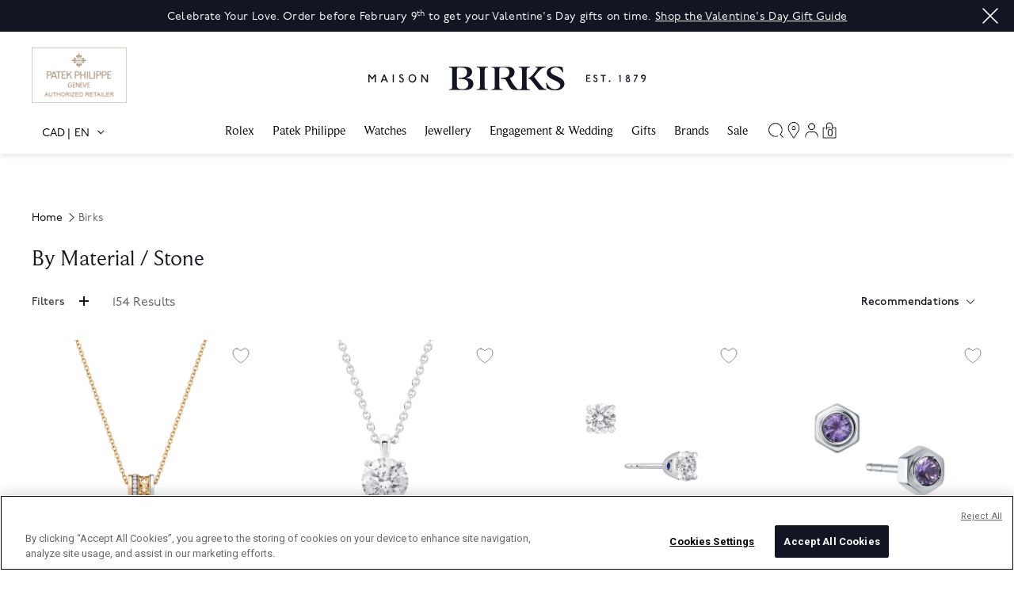

--- FILE ---
content_type: text/html;charset=UTF-8
request_url: https://www.maisonbirks.com/en_ca/birks/by-material-%2F-stone/
body_size: 29777
content:
<!DOCTYPE html>
<html lang="en">
<head>
<!-- OneTrust Cookies Consent Notice start -->

<script type="text/javascript" src="https://cdn.cookielaw.org/consent/519c54a5-6d17-4e8c-bf0d-71d0c3d401f3-test/OtAutoBlock.js" ></script>
<script src="https://cdn.cookielaw.org/scripttemplates/otSDKStub.js" type="text/javascript" charset="UTF-8" data-domain-script="519c54a5-6d17-4e8c-bf0d-71d0c3d401f3-test" ></script>
<script type="text/javascript">
function OptanonWrapper() { }
</script>

<!-- OneTrust Cookies Consent Notice end-->
<!--[if gt IE 9]><!-->


<script type="text/javascript">


(function(){
window.Resources = {"CLICK_TO_ZOOM":"Click to Zoom"};
window.Urls = {"ProductZoom":"https://www.maisonbirks.com/on/demandware.store/Sites-maison-birks-ca-Site/en_CA/Product-Zoom","MonerisPreLoad":"https://www.maisonbirks.com/on/demandware.store/Sites-maison-birks-ca-Site/en_CA/Moneris-GetTicketNumber","MonerisOnSuccess":"https://www.maisonbirks.com/on/demandware.store/Sites-maison-birks-ca-Site/en_CA/Moneris-OnSuccess","BillingValidate":"https://www.maisonbirks.com/on/demandware.store/Sites-maison-birks-ca-Site/en_CA/CheckoutServices-ValidateBilling"};
}());
</script>

<script src="https://polyfill.io/v3/polyfill.min.js?features=default"></script>
<script type="text/javascript" src="//s7.addthis.com/js/300/addthis_widget.js#pubid=ra-5847081ff7c77baf"></script>
<script>//common/scripts.isml</script>
<script defer type="text/javascript" src="/on/demandware.static/Sites-maison-birks-ca-Site/-/en_CA/v1769527890584/js/main.js"></script>

    
        <script defer type="text/javascript" src="/on/demandware.static/Sites-maison-birks-ca-Site/-/en_CA/v1769527890584/js/search.js"
            
            >
        </script>
    


<!--<![endif]-->
<meta charset=UTF-8>

<meta http-equiv="x-ua-compatible" content="ie=edge">

<meta name="viewport" content="width=device-width, initial-scale=1, maximum-scale=1, user-scalable=0"/>



  <title></title>


<meta name="title" content="Maison Birks"/>
<meta name="description" content="Maison Birks"/>
<meta name="keywords" content="Maison Birks"/>




<link rel="icon" type="image/png" href="https://www.maisonbirks.com/on/demandware.static/Sites-maison-birks-ca-Site/-/default/dwcc6762a0/images/android-chrome-192x192.png" sizes="192x192" />
<link rel="icon" type="image/png" href="https://www.maisonbirks.com/on/demandware.static/Sites-maison-birks-ca-Site/-/en_CA/v1769527890584/images/android-chrome-512x512" sizes="512x512" />
<link rel="icon" type="image/png" href="https://www.maisonbirks.com/on/demandware.static/Sites-maison-birks-ca-Site/-/default/dwb7d9cab2/images/apple-touch-icon.png" sizes="128x128" />
<link rel="icon" type="image/png" href="/on/demandware.static/Sites-maison-birks-ca-Site/-/default/dw35e92bd7/images/favicon-32x32.png" sizes="32x32" />
<link rel="icon" type="image/png" href="/on/demandware.static/Sites-maison-birks-ca-Site/-/default/dw9acec2f4/images/favicon-16x16.png" sizes="16x16" />
<link rel="icon" type="image/x-icon" href="/on/demandware.static/Sites-maison-birks-ca-Site/-/default/dw4b272b7c/images/favicon.ico"/>

<link rel="stylesheet" href="/on/demandware.static/Sites-maison-birks-ca-Site/-/en_CA/v1769527890584/css/global.css" />

    <link rel="stylesheet" href="/on/demandware.static/Sites-maison-birks-ca-Site/-/en_CA/v1769527890584/css/search.css"  />



    <meta name="google-site-verification" content="iLjaB0M_QV8D8FwmRNJqMaeU5zKogy9yBc3tbFhxapg" />



<!-- Google Tag Manager (noscript) -->
<noscript><iframe src="https://www.googletagmanager.com/ns.html?id=GTM-WFLW3QX"
height="0" width="0" style="display:none;visibility:hidden"></iframe></noscript>
<!-- End Google Tag Manager (noscript) -->





<script>(function(w,d,s,l,i){w[l]=w[l]||[];w[l].push({'gtm.start':
new Date().getTime(),event:'gtm.js'});var f=d.getElementsByTagName(s)[0],
j=d.createElement(s),dl=l!='dataLayer'?'&l='+l:'';j.async=true;j.src=
'https://www.googletagmanager.com/gtm.js?id='+i+dl;f.parentNode.insertBefore(j,f);
})(window,document,'script','dataLayer','GTM-WFLW3QX');</script>








<link rel="stylesheet" href="/on/demandware.static/Sites-maison-birks-ca-Site/-/en_CA/v1769527890584/css/skin/skin.css" />



    <link rel="alternate" hreflang="en-CA" href="https://www.maisonbirks.com/en_ca/birks/by-material-%2F-stone/" />

<link rel="alternate" hreflang="fr-CA" href="https://www.maisonbirks.com/fr_ca/birks/par-metal-%2F-pierre-principale/" />





<link rel="canonical" href="https://www.maisonbirks.com/en_ca/birks/by-material-%2F-stone/"/>

<script type="text/javascript">//<!--
/* <![CDATA[ (head-active_data.js) */
var dw = (window.dw || {});
dw.ac = {
    _analytics: null,
    _events: [],
    _category: "",
    _searchData: "",
    _anact: "",
    _anact_nohit_tag: "",
    _analytics_enabled: "true",
    _timeZone: "Canada/Eastern",
    _capture: function(configs) {
        if (Object.prototype.toString.call(configs) === "[object Array]") {
            configs.forEach(captureObject);
            return;
        }
        dw.ac._events.push(configs);
    },
	capture: function() { 
		dw.ac._capture(arguments);
		// send to CQ as well:
		if (window.CQuotient) {
			window.CQuotient.trackEventsFromAC(arguments);
		}
	},
    EV_PRD_SEARCHHIT: "searchhit",
    EV_PRD_DETAIL: "detail",
    EV_PRD_RECOMMENDATION: "recommendation",
    EV_PRD_SETPRODUCT: "setproduct",
    applyContext: function(context) {
        if (typeof context === "object" && context.hasOwnProperty("category")) {
        	dw.ac._category = context.category;
        }
        if (typeof context === "object" && context.hasOwnProperty("searchData")) {
        	dw.ac._searchData = context.searchData;
        }
    },
    setDWAnalytics: function(analytics) {
        dw.ac._analytics = analytics;
    },
    eventsIsEmpty: function() {
        return 0 == dw.ac._events.length;
    }
};
/* ]]> */
// -->
</script>
<script type="text/javascript">//<!--
/* <![CDATA[ (head-cquotient.js) */
var CQuotient = window.CQuotient = {};
CQuotient.clientId = 'bjbz-maison-birks-ca';
CQuotient.realm = 'BJBZ';
CQuotient.siteId = 'maison-birks-ca';
CQuotient.instanceType = 'prd';
CQuotient.locale = 'en_CA';
CQuotient.fbPixelId = '__UNKNOWN__';
CQuotient.activities = [];
CQuotient.cqcid='';
CQuotient.cquid='';
CQuotient.cqeid='';
CQuotient.cqlid='';
CQuotient.apiHost='api.cquotient.com';
/* Turn this on to test against Staging Einstein */
/* CQuotient.useTest= true; */
CQuotient.useTest = ('true' === 'false');
CQuotient.initFromCookies = function () {
	var ca = document.cookie.split(';');
	for(var i=0;i < ca.length;i++) {
	  var c = ca[i];
	  while (c.charAt(0)==' ') c = c.substring(1,c.length);
	  if (c.indexOf('cqcid=') == 0) {
		CQuotient.cqcid=c.substring('cqcid='.length,c.length);
	  } else if (c.indexOf('cquid=') == 0) {
		  var value = c.substring('cquid='.length,c.length);
		  if (value) {
		  	var split_value = value.split("|", 3);
		  	if (split_value.length > 0) {
			  CQuotient.cquid=split_value[0];
		  	}
		  	if (split_value.length > 1) {
			  CQuotient.cqeid=split_value[1];
		  	}
		  	if (split_value.length > 2) {
			  CQuotient.cqlid=split_value[2];
		  	}
		  }
	  }
	}
}
CQuotient.getCQCookieId = function () {
	if(window.CQuotient.cqcid == '')
		window.CQuotient.initFromCookies();
	return window.CQuotient.cqcid;
};
CQuotient.getCQUserId = function () {
	if(window.CQuotient.cquid == '')
		window.CQuotient.initFromCookies();
	return window.CQuotient.cquid;
};
CQuotient.getCQHashedEmail = function () {
	if(window.CQuotient.cqeid == '')
		window.CQuotient.initFromCookies();
	return window.CQuotient.cqeid;
};
CQuotient.getCQHashedLogin = function () {
	if(window.CQuotient.cqlid == '')
		window.CQuotient.initFromCookies();
	return window.CQuotient.cqlid;
};
CQuotient.trackEventsFromAC = function (/* Object or Array */ events) {
try {
	if (Object.prototype.toString.call(events) === "[object Array]") {
		events.forEach(_trackASingleCQEvent);
	} else {
		CQuotient._trackASingleCQEvent(events);
	}
} catch(err) {}
};
CQuotient._trackASingleCQEvent = function ( /* Object */ event) {
	if (event && event.id) {
		if (event.type === dw.ac.EV_PRD_DETAIL) {
			CQuotient.trackViewProduct( {id:'', alt_id: event.id, type: 'raw_sku'} );
		} // not handling the other dw.ac.* events currently
	}
};
CQuotient.trackViewProduct = function(/* Object */ cqParamData){
	var cq_params = {};
	cq_params.cookieId = CQuotient.getCQCookieId();
	cq_params.userId = CQuotient.getCQUserId();
	cq_params.emailId = CQuotient.getCQHashedEmail();
	cq_params.loginId = CQuotient.getCQHashedLogin();
	cq_params.product = cqParamData.product;
	cq_params.realm = cqParamData.realm;
	cq_params.siteId = cqParamData.siteId;
	cq_params.instanceType = cqParamData.instanceType;
	cq_params.locale = CQuotient.locale;
	
	if(CQuotient.sendActivity) {
		CQuotient.sendActivity(CQuotient.clientId, 'viewProduct', cq_params);
	} else {
		CQuotient.activities.push({activityType: 'viewProduct', parameters: cq_params});
	}
};
/* ]]> */
// -->
</script>




   <script type="application/ld+json">
        {"@context":"http://schema.org/","@type":"ItemList","itemListElement":[{"@type":"ListItem","position":1,"url":"https://www.maisonbirks.com/en_ca/birks-dare-to-dream-birks-dare-to-dream-%7C-tri-gold-diamond-barrel-pendant/450017331862.html"},{"@type":"ListItem","position":2,"url":"https://www.maisonbirks.com/en_ca/birks-blue-round-solitaire-diamond-pendant-bbsopd/BBSOPD.html"},{"@type":"ListItem","position":3,"url":"https://www.maisonbirks.com/en_ca/birks-blue-round-solitaire-diamond-earrings-bbso/BBSO.html"},{"@type":"ListItem","position":4,"url":"https://www.maisonbirks.com/en_ca/birks-bee-chic-amethyst-and-silver-stud-earrings/450013551134.html"},{"@type":"ListItem","position":5,"url":"https://www.maisonbirks.com/en_ca/birks-bee-chic-rhodolite-and-silver-pendant/450013551059.html"},{"@type":"ListItem","position":6,"url":"https://www.maisonbirks.com/en_ca/birks-bee-chicaquamarine-and-silver-stud-earrings/450013551394.html"},{"@type":"ListItem","position":7,"url":"https://www.maisonbirks.com/en_ca/birks-bee-chic-pink-tourmaline-and-silver-pendant/450013552612.html"},{"@type":"ListItem","position":8,"url":"https://www.maisonbirks.com/en_ca/birks-bee-chic-ruby-and-silver-pendant/450013552049.html"},{"@type":"ListItem","position":9,"url":"https://www.maisonbirks.com/en_ca/birks-bee-chic-aquamarine-and-silver-pendant/450013551479.html"},{"@type":"ListItem","position":10,"url":"https://www.maisonbirks.com/en_ca/birks-bee-chic-emerald-and-silver-stud-earrings/450013551707.html"},{"@type":"ListItem","position":11,"url":"https://www.maisonbirks.com/en_ca/birks-bee-chic-ruby-and-silver-stud-earrings/450013551967.html"},{"@type":"ListItem","position":12,"url":"https://www.maisonbirks.com/en_ca/birks-bee-chic-citrine-and-silver-stud-earrings/450013552797.html"},{"@type":"ListItem","position":13,"url":"https://www.maisonbirks.com/en_ca/birks-bee-chic-pearl-and-silver-pendant/450013721834.html"},{"@type":"ListItem","position":14,"url":"https://www.maisonbirks.com/en_ca/birks-bee-chic-peridot-and-silver-stud-earrings/450013552124.html"},{"@type":"ListItem","position":15,"url":"https://www.maisonbirks.com/en_ca/birks-bee-chic-sapphire-and-silver-pendant/450013552469.html"},{"@type":"ListItem","position":16,"url":"https://www.maisonbirks.com/en_ca/birks-bee-chic-turquoise-and-silver-pendant/450013553039.html"},{"@type":"ListItem","position":17,"url":"https://www.maisonbirks.com/en_ca/birks-bee-chic-rhodolite-and-silver-stud-earrings/450013550977.html"},{"@type":"ListItem","position":18,"url":"https://www.maisonbirks.com/en_ca/birks-bee-chic-peridot-and-silver-pendant/450013552209.html"},{"@type":"ListItem","position":19,"url":"https://www.maisonbirks.com/en_ca/birks-bee-chic-white-quartz-and-silver-stud-earrings/450013551547.html"},{"@type":"ListItem","position":20,"url":"https://www.maisonbirks.com/en_ca/birks-bee-chic-white-quartz-and-silver-pendant/450013551622.html"},{"@type":"ListItem","position":21,"url":"https://www.maisonbirks.com/en_ca/birks-bee-chic-citrine-and-silver-pendant/450013552872.html"},{"@type":"ListItem","position":22,"url":"https://www.maisonbirks.com/en_ca/birks-bee-chicamethyst-and-silver-pendant/450013551219.html"},{"@type":"ListItem","position":23,"url":"https://www.maisonbirks.com/en_ca/birks-bee-chic-emerald-and-silver-pendant/450013551882.html"},{"@type":"ListItem","position":24,"url":"https://www.maisonbirks.com/en_ca/birks-bee-chic-turquoise-and-silver-stud-earrings/450013552957.html"}]}
    </script>




<!-- Marketing Newsletter script start -->

<script id='pixel-script-poptin' src='https://cdn.popt.in/pixel.js?id=6d17639e60484' async='true'></script>

<!-- Marketing Newsletter script end -->
<script>
    (function() {
        window.dataLayer = window.dataLayer || [];
        
            window._gtmGlobalData = {"GTMCurrentCategoryID":"bijoux_birks-by_material_stone","GTMCurrentCategoryPath":"Birks/By Material / Stone","GTMCurrentList":"Category L2"};
        
        
        
        window.dataLayer.push({"ecomm_pagetype":"category","ecomm_category":"Birks/By Material / Stone"});
        
        
    }());
</script>
<input type="hidden" id="currencyCode" value="CAD" />


<script>
    (function() {
        window.dataLayer = window.dataLayer || [];
        
            window.dataLayer.push({"pageType":"Category L2","registered":false,"currency":"CAD","language":"English","requestURI":"www.maisonbirks.com/on/demandware.store/Sites-maison-birks-ca-Site/en_CA/Search-Show?cgid=bijoux_birks-by_material_stone","memberType":"guest","email":null,"hashedEmail":null,"crmID":"acrCnnBEsPxe4D9gBVa7BMKUl7"});
        
    }());
</script>

</head>
<body>

<div class="page" data-action="Search-Show" data-querystring="cgid=bijoux_birks-by_material_stone" >

<header class="c-header">
    <a href="#maincontent" class="skip" aria-label="Skip to main content">Skip to main content</a>
<a href="#footercontent" class="skip" aria-label="Skip to footer content">Skip to footer content</a>
    
        <div class="header-banner c-header__banner slide-up">
            <div class="content">
                
	 


	
    <div class="js-header-banner slide-up">
        <div class="container">
            
                <div class="close-button carousel-banner-close">
                    <button type="button" class="close" aria-label="Close">
                        <span aria-hidden="true">&times;</span>
                    </button>
                </div>
                <div class="col-12">
                    <div class="js-slider row s-slick js-carousel-asset"
                    aria-hidden="true">
                        
                            <div class="content-asset-slide" data-description="Birks Days">
                                <div class="c-header__banner__promo">
    <p>Celebrate Your Love. Order before February 9<sup>th</sup> to get your Valentine's Day gifts on time. <u><a href="https://www.maisonbirks.com/en_ca/gifts/valentines-day-gift-guide/">Shop the Valentine's Day Gift Guide</a></u></p>
</div>
                            </div>
                        
                            <div class="content-asset-slide" data-description="null">
                                <div class="c-header__banner__promo">
    <p>Celebrate the Lunar New Year in style. <u><a href="https://www.maisonbirks.com/en_ca/gifts/lunar-new-year-gift-guide/">Shop the Gift Guide</a></u></p>
</div>
                            </div>
                        
                            <div class="content-asset-slide" data-description="Flexiti">
                                <div class="c-header__banner__promo">
    <p>Flexible and convenient financing options and installment plans that allow you to buy now and pay later. <u><a href="https://www.maisonbirks.com/en_ca/financing.html">Learn More</a></u></p>
</div>
                            </div>
                        
                            <div class="content-asset-slide" data-description="Sale
Birks Days
Client App">
                                <div class="c-header__banner__promo">
    <p><span style>&#127809;</span>Proud Canadian retailer of jewellery and watches since 1879. <u><a href="https://www.maisonbirks.com/en_ca/jewellery/shop-all">Shop Jewellery</a></u> | <u><a href="https://www.maisonbirks.com/en_ca/watches/shop-all-watches/">Shop Watches</a></u></p>
</div>
                            </div>
                        
                    </div>
                </div>
            
        </div>
    </div>

 
	
            </div>
            <div class="close c-header__banner__close-btn">
                <button role="button" aria-label="Close Menu">
                    <svg class="close-icon" aria-hidden="true">
     
    <use class="" xlink:href="/on/demandware.static/Sites-maison-birks-ca-Site/-/default/dwbcad2835/svg/symbols.svg#svg-close-white"></use>
    
</svg>

                </button>
            </div>
        </div>
    
    <nav role="navigation" class="js-header-nav c-header__nav">
        <div class="js-header-nav-inner c-header__nav__inner container">
            <div class="header">
                
                <div class="row">
                    <div class="col-12 d-flex justify-content-center navbar-header">
                    
                            
                                <span class="d-none d-lg-block brands patek-philippe">
                                    <a href="/en_ca/brands/patek-philippe/">
                                        <img src="/on/demandware.static/Sites-maison-birks-ca-Site/-/default/dw3cb2f7c8/images/PatekPhilippe.png" alt="Patek Philippe" tabindex="0">
                                    </a>
                                </span>
                            
                    
                        <a class="logo-home brand" href="/" title="Maison Birks Home">
                            <img class="brand-logo" src="/on/demandware.static/Sites-maison-birks-ca-Site/-/default/dwcea0d4b4/images/logo.svg" alt="Maison Birks" />
                        </a>
                    
                        
                             <span class="rolex-plaque d-none d-lg-block brands rolex">
                                <input type="hidden" name="dealerAPIKey" value="da20688ec16dc50f2989dde503a32ef7">
<input type="hidden" name="currentLocale" value="en_ca">
<input type="hidden" name="rolexPlaqueColor" value="gold">

<div id="rolex-iframe" class="rolex-iframe" style="width: 150px; height: 70px; transform: scale(1); -ms-transform: scale(1); -webkit-transform: scale(1);">
    <div>
        <a href="/en_ca/rolex/discover/">
            <span class="rolex-retailer-clock"></span>
        </a>
    </div>
    <script src="https://static.rolex.com/retailers/clock/retailercall.js"></script>
</div>
                             </span>
                        
                    
                    </div>
                </div>
            </div>
            <div class="header-menu">
                <button class="navbar-toggler hamburger-button d-lg-none" type="button" aria-controls="sg-navbar-collapse" aria-expanded="false" aria-label="Toggle navigation">
                    <svg class="hamburger-menu" aria-hidden="true">
     
    <use class="" xlink:href="/on/demandware.static/Sites-maison-birks-ca-Site/-/default/dwbcad2835/svg/symbols.svg#svg-hamburger"></use>
    
</svg>

                </button>
                <div class="navbar-toggler close-button d-lg-none d-none">
                    <button role="button" aria-label="Close Menu">
                        <svg class="close-icon" aria-hidden="true">
     
    <use class="" xlink:href="/on/demandware.static/Sites-maison-birks-ca-Site/-/default/dwbcad2835/svg/symbols.svg#svg-close"></use>
    
</svg>

                    </button>
                </div>
                <div class="locale-selector d-none d-lg-block">
                    







    <div class="dropdown country-selector d-none d-lg-block" data-url="/on/demandware.store/Sites-maison-birks-ca-Site/en_CA/Page-SetLocale" tabindex="0">
        <span class="btn dropdown-toggle" id="dropdownCountrySelector" data-toggle="dropdown" aria-haspopup="true" aria-expanded="false">
            <div class="locale-currencyCode">
                CAD
            </div>  
            <div  class="locale-language">  
                EN
            </div>
        </span>
        <div class="dropdown-menu dropdown-country-selector" aria-labelledby="dropdownCountrySelector">
            <a href="#" class="dropdown-item fullscreen-mode d-md-none"><svg class="account-close" aria-hidden="true">
     
    <use class="" xlink:href="/on/demandware.static/Sites-maison-birks-ca-Site/-/default/dwbcad2835/svg/symbols.svg#svg-close"></use>
    
</svg>
</a>
            
                
            
                
                    <a class="dropdown-item" href="#" data-locale="fr_CA" data-currencyCode="CAD" data-currentLocale="false">
                        <div class="locale-label">
                            <div class="locale-currencyCode">
                                CAD
                            </div>
                            <div  class="locale-language">
                                FR
                            </div>
                        </div>
                    </a>
                
            
        </div>
    </div>

    <div class="dropdown country-selector mobile-country-selector d-lg-none" data-url="/on/demandware.store/Sites-maison-birks-ca-Site/en_CA/Page-SetLocale" tabindex="0">
        <span class="btn dropdown-toggle" id="mobileDropdownCountrySelector" data-toggle="dropdown">
            <div class="locale-currencyCode">
                CAD
            </div>  
            <div  class="locale-language selected-locale">  
                EN
            </div>
            
                
            
                
                    <a class="dropdown-item" href="#" data-locale="fr_CA" data-currencyCode="CAD" data-currentLocale="false">
                        <div  class="locale-language">
                            FR
                        </div>
                    </a>
                
            
        </span>
    </div>


                </div>
                <div class="js-header-main-menu main-menu navbar-toggleable-sm navbar-toggleable-md menu-toggleable-right multilevel-dropdown d-none d-lg-block main-menu-nav" id="sg-navbar-collapse">
                    <div class="level-1-category">
                        <div class="row">
                            







<nav class="c-site-nav navbar navbar-expand-lg bg-inverse col-12">
    <div class="close-menu clearfix d-lg-none d-none">
        <div class="back pull-left">
            <button role="button" aria-label="Back to previous menu">
                <svg class="back-icon" aria-hidden="true">
     
    <use class="" xlink:href="/on/demandware.static/Sites-maison-birks-ca-Site/-/default/dwbcad2835/svg/symbols.svg#svg-chevron-left"></use>
    
</svg>

            </button>
        </div>
    </div>
    <div class="menu-group" role="navigation">
        <ul class="nav navbar-nav" role="menu">
            
                
                    
                    
                        

                        <li class="nav-item dropdown c-site-nav__item level-1" role="presentation">
                            <a href="/en_ca/rolex/discover/"   id="rolex"
                            class="c-site-nav__link nav-link dropdown-toggle" role="button" data-toggle="dropdown" aria-haspopup="true" aria-expanded="false" tabindex="0">
                                Rolex
                            </a>
                            
                            


    
    

    <div class="c-site-nav__menu c-site-nav__menu--lvl-1 dropdown-menu" role="menu" aria-hidden="true" aria-label="rolex">
        <div class="c-site-nav__container container d-flex align-items-start justify-content-between">
            <ul class="c-site-nav__item-list">


    
        
            <li class="dropdown-item dropdown c-site-nav__item " role="presentation">
                <a   id="rolex_at_maison-birks" class="c-site-nav__link dropdown-link dropdown-toggle" role="button" data-toggle="dropdown" aria-haspopup="true" aria-expanded="false" tabindex="0">
                    Discover Rolex

                </a>
                
                


    <div class="c-site-nav__menu c-site-nav__menu--lvl-2
    dropdown-menu " role="menu" aria-hidden="true" aria-label="rolex_at_maison-birks">
        <ul class="c-site-nav__item-list">


    
        
            <li class="dropdown-item c-site-nav__item" role="presentation">
                <a  href="https://www.maisonbirks.com/en_ca/rolex/discover/"   id="rolex-discover_rolex" role="menuitem" class="c-site-nav__link dropdown-link">Discover Rolex</a>
            </li>
        
    
        
            <li class="dropdown-item c-site-nav__item" role="presentation">
                <a  href="https://www.maisonbirks.com/en_ca/rolex/watches/"   id="rolex_collections" role="menuitem" class="c-site-nav__link dropdown-link">Rolex Watches</a>
            </li>
        
    
        
            <li class="dropdown-item c-site-nav__item" role="presentation">
                <a  href="https://www.maisonbirks.com/en_ca/rolex/rolex-accessories/"   id="rolex-rolex_accessories" role="menuitem" class="c-site-nav__link dropdown-link">Rolex Accessories</a>
            </li>
        
    
        
            <li class="dropdown-item c-site-nav__item" role="presentation">
                <a  href="https://www.maisonbirks.com/en_ca/rolex/new-watches-2025/"   id="rolex-new_watches" role="menuitem" class="c-site-nav__link dropdown-link">New Watches 2025</a>
            </li>
        
    
        
            <li class="dropdown-item c-site-nav__item" role="presentation">
                <a  href="https://www.maisonbirks.com/en_ca/rolex-watchmaking.html"   id="rolex-rolex_at_maison_birks-rolex_watchmaking" role="menuitem" class="c-site-nav__link dropdown-link">Watchmaking</a>
            </li>
        
    
        
            <li class="dropdown-item c-site-nav__item" role="presentation">
                <a  href="https://www.maisonbirks.com/en_ca/rolex/service"   id="rolex-servicing_your_rolex" role="menuitem" class="c-site-nav__link dropdown-link">Servicing</a>
            </li>
        
    
        
            <li class="dropdown-item c-site-nav__item" role="presentation">
                <a  href="https://www.maisonbirks.com/en_ca/rolex/world-of-rolex.html"   id="rolex-world_of_rolex" role="menuitem" class="c-site-nav__link dropdown-link">World of Rolex</a>
            </li>
        
    
        
            <li class="dropdown-item c-site-nav__item" role="presentation">
                <a  href="https://www.maisonbirks.com/en_ca/rolex/maison-birks.html"   id="rolex-rolex_at_maison_birks" role="menuitem" class="c-site-nav__link dropdown-link">Rolex at Maison Birks</a>
            </li>
        
    
        
            <li class="dropdown-item c-site-nav__item" role="presentation">
                <a  href="https://www.maisonbirks.com/en_ca/rolex/contact"   id="rolex-contact_us_menu" role="menuitem" class="c-site-nav__link dropdown-link">Contact Us</a>
            </li>
        
    
</ul>



            </li>
        
    
        
            <li class="dropdown-item dropdown c-site-nav__item " role="presentation">
                <a   id="rolex-by_collections" class="c-site-nav__link dropdown-link dropdown-toggle" role="button" data-toggle="dropdown" aria-haspopup="true" aria-expanded="false" tabindex="0">
                    The Rolex Collection

                </a>
                
                


    <div class="c-site-nav__menu c-site-nav__menu--lvl-2
    dropdown-menu " role="menu" aria-hidden="true" aria-label="rolex-by_collections">
        <ul class="c-site-nav__item-list">


    
        
            <li class="dropdown-item c-site-nav__item" role="presentation">
                <a  href="https://www.maisonbirks.com/en_ca/rolex/1908/"   id="rolex-1908" role="menuitem" class="c-site-nav__link dropdown-link">1908</a>
            </li>
        
    
        
            <li class="dropdown-item c-site-nav__item" role="presentation">
                <a  href="https://www.maisonbirks.com/en_ca/rolex/air-king/"   id="rolex-air_king" role="menuitem" class="c-site-nav__link dropdown-link">Air-King</a>
            </li>
        
    
        
            <li class="dropdown-item c-site-nav__item" role="presentation">
                <a  href="https://www.maisonbirks.com/en_ca/rolex/cosmograph-daytona/"   id="rolex-cosmograph_daytona" role="menuitem" class="c-site-nav__link dropdown-link">Cosmograph Daytona</a>
            </li>
        
    
        
            <li class="dropdown-item c-site-nav__item" role="presentation">
                <a  href="https://www.maisonbirks.com/en_ca/rolex/datejust/"   id="rolex-datejust" role="menuitem" class="c-site-nav__link dropdown-link">Datejust</a>
            </li>
        
    
        
            <li class="dropdown-item c-site-nav__item" role="presentation">
                <a  href="https://www.maisonbirks.com/en_ca/rolex/day-date/"   id="rolex-day_date" role="menuitem" class="c-site-nav__link dropdown-link">Day-Date</a>
            </li>
        
    
        
            <li class="dropdown-item c-site-nav__item" role="presentation">
                <a  href="https://www.maisonbirks.com/en_ca/rolex/deepsea/"   id="rolex-deepsea" role="menuitem" class="c-site-nav__link dropdown-link">Deepsea</a>
            </li>
        
    
        
            <li class="dropdown-item c-site-nav__item" role="presentation">
                <a  href="https://www.maisonbirks.com/en_ca/rolex/explorer/"   id="rolex-explorer" role="menuitem" class="c-site-nav__link dropdown-link">Explorer</a>
            </li>
        
    
        
            <li class="dropdown-item c-site-nav__item" role="presentation">
                <a  href="https://www.maisonbirks.com/en_ca/rolex/gmt-master-ii/"   id="rolex-gmt_master_ii" role="menuitem" class="c-site-nav__link dropdown-link">GMT-Master II</a>
            </li>
        
    
        
            <li class="dropdown-item c-site-nav__item" role="presentation">
                <a  href="https://www.maisonbirks.com/en_ca/rolex/land-dweller/"   id="rolex-land_dweller" role="menuitem" class="c-site-nav__link dropdown-link">Land-Dweller</a>
            </li>
        
    
        
            <li class="dropdown-item c-site-nav__item" role="presentation">
                <a  href="https://www.maisonbirks.com/en_ca/rolex/lady-datejust/"   id="rolex-lady_datejust" role="menuitem" class="c-site-nav__link dropdown-link">Lady-Datejust</a>
            </li>
        
    
        
            <li class="dropdown-item c-site-nav__item" role="presentation">
                <a  href="https://www.maisonbirks.com/en_ca/rolex/oyster-perpetual/"   id="rolex-oyster_perpetual" role="menuitem" class="c-site-nav__link dropdown-link">Oyster Perpetual</a>
            </li>
        
    
        
            <li class="dropdown-item c-site-nav__item" role="presentation">
                <a  href="https://www.maisonbirks.com/en_ca/rolex/sea-dweller/"   id="rolex-sea_dweller" role="menuitem" class="c-site-nav__link dropdown-link">Sea-Dweller</a>
            </li>
        
    
        
            <li class="dropdown-item c-site-nav__item" role="presentation">
                <a  href="https://www.maisonbirks.com/en_ca/rolex/sky-dweller/"   id="rolex-sky_dweller" role="menuitem" class="c-site-nav__link dropdown-link">Sky-Dweller</a>
            </li>
        
    
        
            <li class="dropdown-item c-site-nav__item" role="presentation">
                <a  href="https://www.maisonbirks.com/en_ca/rolex/submariner/"   id="rolex-submariner" role="menuitem" class="c-site-nav__link dropdown-link">Submariner</a>
            </li>
        
    
        
            <li class="dropdown-item c-site-nav__item" role="presentation">
                <a  href="https://www.maisonbirks.com/en_ca/rolex/yacht-master/"   id="rolex-yacht_master" role="menuitem" class="c-site-nav__link dropdown-link">Yacht-Master</a>
            </li>
        
    
</ul>



            </li>
        
    
</ul>


    


                        </li>
                    
                
                    
                    
                        <li class="nav-item c-site-nav__item level-1" role="presentation">
                            <a href="/en_ca/patek-philippe/" id="patek"
                            class="c-site-nav__link nav-link" role="link" tabindex="0">
                                Patek Philippe
                            </a>
                        </li>
                    
                
                    
                    
                        

                        <li class="nav-item dropdown c-site-nav__item level-1" role="presentation">
                            <a  id="watches"
                            class="c-site-nav__link nav-link dropdown-toggle" role="button" data-toggle="dropdown" aria-haspopup="true" aria-expanded="false" tabindex="0">
                                Watches
                            </a>
                            
                            


    
    

    <div class="c-site-nav__menu c-site-nav__menu--lvl-1 dropdown-menu" role="menu" aria-hidden="true" aria-label="watches">
        <div class="c-site-nav__container container d-flex align-items-start justify-content-between">
            <ul class="c-site-nav__item-list">


    
        
            <li class="dropdown-item dropdown c-site-nav__item " role="presentation">
                <a   id="watches-shop_by_category" class="c-site-nav__link dropdown-link dropdown-toggle" role="button" data-toggle="dropdown" aria-haspopup="true" aria-expanded="false" tabindex="0">
                    Shop Watches

                </a>
                
                


    <div class="c-site-nav__menu c-site-nav__menu--lvl-2
    dropdown-menu " role="menu" aria-hidden="true" aria-label="watches-shop_by_category">
        <ul class="c-site-nav__item-list">


    
        
            <li class="dropdown-item c-site-nav__item" role="presentation">
                <a  href="/en_ca/watches/mens-watches/"   id="watches-watches_for_him" role="menuitem" class="c-site-nav__link dropdown-link">Men's Watches</a>
            </li>
        
    
        
            <li class="dropdown-item c-site-nav__item" role="presentation">
                <a  href="/en_ca/watches/womens-watches/"   id="watches-watches_for_her" role="menuitem" class="c-site-nav__link dropdown-link">Women's Watches</a>
            </li>
        
    
        
            <li class="dropdown-item c-site-nav__item" role="presentation">
                <a  href="/en_ca/watches/all-watches/"   id="watches-shop_all_watches" role="menuitem" class="c-site-nav__link dropdown-link">All Watches</a>
            </li>
        
    
        
            <li class="dropdown-item c-site-nav__item" role="presentation">
                <a  href="/en_ca/watches/watch-winders-and-accessories/"   id="watches-watch_accessories" role="menuitem" class="c-site-nav__link dropdown-link">Watch Winders &amp; Accessories</a>
            </li>
        
    
        
            <li class="dropdown-item c-site-nav__item" role="presentation">
                <a  href="/en_ca/watches/new-arrivals/"   id="shop_watches-new_arrivals_in_watches" role="menuitem" class="c-site-nav__link dropdown-link">New Arrivals</a>
            </li>
        
    
        
            <li class="dropdown-item c-site-nav__item" role="presentation">
                <a  href="/en_ca/watches/watch-brands-a-z/"   id="watches-watch_brands_a_z" role="menuitem" class="c-site-nav__link dropdown-link">Watch Brands A-Z</a>
            </li>
        
    
</ul>



            </li>
        
    
        
            <li class="dropdown-item dropdown c-site-nav__item " role="presentation">
                <a   id="watches-shop_by_brand" class="c-site-nav__link dropdown-link dropdown-toggle" role="button" data-toggle="dropdown" aria-haspopup="true" aria-expanded="false" tabindex="0">
                    Shop by Brand

                </a>
                
                


    <div class="c-site-nav__menu c-site-nav__menu--lvl-2
    dropdown-menu " role="menu" aria-hidden="true" aria-label="watches-shop_by_brand">
        <ul class="c-site-nav__item-list">


    
        
            <li class="dropdown-item c-site-nav__item" role="presentation">
                <a  href="https://www.maisonbirks.com/en_ca/brands/baume-et-mercier/shop-all/"   id="watches-shop_by_brand-baume__mercier" role="menuitem" class="c-site-nav__link dropdown-link">Baume &amp; Mercier</a>
            </li>
        
    
        
            <li class="dropdown-item c-site-nav__item" role="presentation">
                <a  href="https://www.maisonbirks.com/en_ca/brands/breitling/shop-all/"   id="watches-shop_by_brand-breitling" role="menuitem" class="c-site-nav__link dropdown-link">Breitling</a>
            </li>
        
    
        
            <li class="dropdown-item c-site-nav__item" role="presentation">
                <a  href="https://www.maisonbirks.com/en_ca/brands/cartier/shop-all/"   id="watches-shop_by_brand-cartier" role="menuitem" class="c-site-nav__link dropdown-link">Cartier</a>
            </li>
        
    
        
            <li class="dropdown-item c-site-nav__item" role="presentation">
                <a  href="https://www.maisonbirks.com/en_ca/brands/grand-seiko/shop-all/"   id="watches-shop_by_brand-grand_seiko" role="menuitem" class="c-site-nav__link dropdown-link">Grand Seiko</a>
            </li>
        
    
        
            <li class="dropdown-item c-site-nav__item" role="presentation">
                <a  href="https://www.maisonbirks.com/en_ca/brands/longines/shop-all/"   id="watches-shop_by_brand-longines" role="menuitem" class="c-site-nav__link dropdown-link">Longines</a>
            </li>
        
    
        
            <li class="dropdown-item c-site-nav__item" role="presentation">
                <a  href="https://www.maisonbirks.com/en_ca/brands/montblanc/shop-all/?prefn1=merchandise_type&amp;prefv1=Watches&amp;start=0&amp;sz=24"   id="watches-shop_by_brand-montblanc" role="menuitem" class="c-site-nav__link dropdown-link">Montblanc</a>
            </li>
        
    
        
            <li class="dropdown-item c-site-nav__item" role="presentation">
                <a  href="https://www.maisonbirks.com/en_ca/brands/patek-philippe/"   id="watches-shop_by_brand-patek-philippe" role="menuitem" class="c-site-nav__link dropdown-link">Patek Philippe</a>
            </li>
        
    
        
            <li class="dropdown-item c-site-nav__item" role="presentation">
                <a  href="https://www.maisonbirks.com/en_ca/rolex/discover/"   id="watches-shop_by_brand-rolex" role="menuitem" class="c-site-nav__link dropdown-link">Rolex</a>
            </li>
        
    
        
            <li class="dropdown-item c-site-nav__item" role="presentation">
                <a  href="https://www.maisonbirks.com/en_ca/brands/tag-heuer/shop-all/"   id="watches-shop_by_brand-tag_heuer" role="menuitem" class="c-site-nav__link dropdown-link">TAG Heuer</a>
            </li>
        
    
        
            <li class="dropdown-item c-site-nav__item" role="presentation">
                <a  href="https://www.maisonbirks.com/en_ca/brands/tudor/shop-all/"   id="watches-shop_by_brand-tudor" role="menuitem" class="c-site-nav__link dropdown-link">TUDOR</a>
            </li>
        
    
        
            <li class="dropdown-item c-site-nav__item" role="presentation">
                <a  href="/en_ca/watches/all-watch-brands-a-z/"   id="watches-shop_by_brand_watch_brands_a_z" role="menuitem" class="c-site-nav__link dropdown-link">All Watch Brands A-Z</a>
            </li>
        
    
</ul>



            </li>
        
    
        
            <li class="dropdown-item dropdown c-site-nav__item " role="presentation">
                <a   id="watches-discover" class="c-site-nav__link dropdown-link dropdown-toggle" role="button" data-toggle="dropdown" aria-haspopup="true" aria-expanded="false" tabindex="0">
                    Watch Highlights

                </a>
                
                


    <div class="c-site-nav__menu c-site-nav__menu--lvl-2
    dropdown-menu " role="menu" aria-hidden="true" aria-label="watches-discover">
        <ul class="c-site-nav__item-list">


    
        
            <li class="dropdown-item c-site-nav__item" role="presentation">
                <a  href="/en_ca/watches/roger-dubuis/"   id="watches_highlights-roger_dubuis" role="menuitem" class="c-site-nav__link dropdown-link">Roger Dubuis</a>
            </li>
        
    
        
            <li class="dropdown-item c-site-nav__item" role="presentation">
                <a  href="/en_ca/watches/watches-at-maison-birks/"   id="watches_highlights-watches_at_maison_birks" role="menuitem" class="c-site-nav__link dropdown-link">Watches at Maison Birks</a>
            </li>
        
    
        
            <li class="dropdown-item c-site-nav__item" role="presentation">
                <a  href="https://www.maisonbirks.com/en_ca/maison-birks-atelier.html#atelier-watchmaking"   id="watches_highlights-servicing_your_watch" role="menuitem" class="c-site-nav__link dropdown-link">Servicing Your Watch</a>
            </li>
        
    
        
            <li class="dropdown-item c-site-nav__item" role="presentation">
                <a  href="https://www.maisonbirks.com/en_ca/1879-editorial-watch-styles-for-every-collection.html"   id="watches-watches_highlights-essential_watch_styles_for_every_collection" role="menuitem" class="c-site-nav__link dropdown-link">Essential Watches for Every Collection</a>
            </li>
        
    
</ul>



            </li>
        
    
</ul>


    
        <div class="c-site-nav__menu-banner s-header--menu-banner hidden-md-down">
                
    
    <div class="content-asset"><!-- dwMarker="content" dwContentID="c2f953a3fe59b974e7bef37f0d" -->
        <p><img alt="TAG Heuer Connected watch" src="https://www.maisonbirks.com/on/demandware.static/-/Library-Sites-MaisonBirksSharedLibrary/default/dwa4257ebf/images/top_nav/TAG-Connected-Watch.png" title="TAG Heuer Connected Watch"></p>
<h5 style="color:black; margin-left: -30px;">TAG Heuer</h5>
<a class="shop-now" type="button" href='https://www.maisonbirks.com/on/demandware.store/Sites-maison-birks-ca-Site/en_CA/Search-Show?cgid=%09brands-tag_heuer-tag_heuer__shop_all'><i>Shop</i></a>
    </div> <!-- End content-asset -->



        </div>
    


                        </li>
                    
                
                    
                    
                        

                        <li class="nav-item dropdown c-site-nav__item level-1" role="presentation">
                            <a href="https://www.maisonbirks.com/en_ca/jewellery/jewellery-at-maison-birks/"   id="fine_jewellery"
                            class="c-site-nav__link nav-link dropdown-toggle" role="button" data-toggle="dropdown" aria-haspopup="true" aria-expanded="false" tabindex="0">
                                Jewellery
                            </a>
                            
                            


    
    

    <div class="c-site-nav__menu c-site-nav__menu--lvl-1 dropdown-menu" role="menu" aria-hidden="true" aria-label="fine_jewellery">
        <div class="c-site-nav__container container d-flex align-items-start justify-content-between">
            <ul class="c-site-nav__item-list">


    
        
            <li class="dropdown-item dropdown c-site-nav__item " role="presentation">
                <a   id="fine_jewellery-shop_by_category" class="c-site-nav__link dropdown-link dropdown-toggle" role="button" data-toggle="dropdown" aria-haspopup="true" aria-expanded="false" tabindex="0">
                    Shop Jewellery

                </a>
                
                


    <div class="c-site-nav__menu c-site-nav__menu--lvl-2
    dropdown-menu " role="menu" aria-hidden="true" aria-label="fine_jewellery-shop_by_category">
        <ul class="c-site-nav__item-list">


    
        
            <li class="dropdown-item c-site-nav__item" role="presentation">
                <a  href="/en_ca/jewellery/earrings/"   id="fine_jewellery-earrings" role="menuitem" class="c-site-nav__link dropdown-link">Earrings</a>
            </li>
        
    
        
            <li class="dropdown-item c-site-nav__item" role="presentation">
                <a  href="/en_ca/jewellery/necklaces/"   id="fine_jewellery-necklaces" role="menuitem" class="c-site-nav__link dropdown-link">Necklaces</a>
            </li>
        
    
        
            <li class="dropdown-item c-site-nav__item" role="presentation">
                <a  href="/en_ca/jewellery/rings/"   id="fine_jewellery-rings" role="menuitem" class="c-site-nav__link dropdown-link">Rings</a>
            </li>
        
    
        
            <li class="dropdown-item c-site-nav__item" role="presentation">
                <a  href="/en_ca/jewellery/bracelets/"   id="fine_jewellery-bracelets" role="menuitem" class="c-site-nav__link dropdown-link">Bracelets</a>
            </li>
        
    
        
            <li class="dropdown-item c-site-nav__item" role="presentation">
                <a  href="https://www.maisonbirks.com/en_ca/brands/birks/birks-baby-and-kids-jewellery/"   id="fine_jewellery-jewellery_for_baby__kids" role="menuitem" class="c-site-nav__link dropdown-link">Baby &amp; Kids Jewellery</a>
            </li>
        
    
        
            <li class="dropdown-item c-site-nav__item" role="presentation">
                <a  href="/en_ca/jewellery/under-1000/"   id="jewellery-shop_jewellery-jewellery_under_1000" role="menuitem" class="c-site-nav__link dropdown-link">Jewellery Under $1,000</a>
            </li>
        
    
        
            <li class="dropdown-item c-site-nav__item" role="presentation">
                <a  href="/en_ca/jewellery/mens-jewellery/"   id="fine_jewellery-jewellery_for_men" role="menuitem" class="c-site-nav__link dropdown-link">Men's Jewellery</a>
            </li>
        
    
        
            <li class="dropdown-item c-site-nav__item" role="presentation">
                <a  href="/en_ca/jewellery/all-fine-jewellery/"   id="fine_jewellery-shop_all" role="menuitem" class="c-site-nav__link dropdown-link">All Fine Jewellery</a>
            </li>
        
    
        
            <li class="dropdown-item c-site-nav__item" role="presentation">
                <a  href="/en_ca/jewellery/jewellery-boxes-and-storage/"   id="fine_jewellery-jewellery_boxes" role="menuitem" class="c-site-nav__link dropdown-link">Jewellery Boxes &amp; Storage</a>
            </li>
        
    
        
            <li class="dropdown-item c-site-nav__item" role="presentation">
                <a  href="/en_ca/jewellery/all-jewellery-brands-a-z/"   id="jewellery-jewellery_brands_a_z" role="menuitem" class="c-site-nav__link dropdown-link">All Jewellery Brands A-Z</a>
            </li>
        
    
</ul>



            </li>
        
    
        
            <li class="dropdown-item dropdown c-site-nav__item " role="presentation">
                <a   id="fine_jewelry-shop_by_material_stone" class="c-site-nav__link dropdown-link dropdown-toggle" role="button" data-toggle="dropdown" aria-haspopup="true" aria-expanded="false" tabindex="0">
                    Shop Styles

                </a>
                
                


    <div class="c-site-nav__menu c-site-nav__menu--lvl-2
    dropdown-menu " role="menu" aria-hidden="true" aria-label="fine_jewelry-shop_by_material_stone">
        <ul class="c-site-nav__item-list">


    
        
            <li class="dropdown-item c-site-nav__item" role="presentation">
                <a  href="/en_ca/jewellery/yellow-gold-jewellery/"   id="fine_jewellery-yellow_gold_jewellery" role="menuitem" class="c-site-nav__link dropdown-link">Yellow Gold Jewellery</a>
            </li>
        
    
        
            <li class="dropdown-item c-site-nav__item" role="presentation">
                <a  href="/en_ca/jewellery/white-gold-jewellery/"   id="fine_jewellery-white_gold_jewellery" role="menuitem" class="c-site-nav__link dropdown-link">White Gold Jewellery</a>
            </li>
        
    
        
            <li class="dropdown-item c-site-nav__item" role="presentation">
                <a  href="/en_ca/jewellery/rose-gold-jewellery/"   id="fine_jewellery-rose_gold_jewellery" role="menuitem" class="c-site-nav__link dropdown-link">Rose Gold Jewellery</a>
            </li>
        
    
        
            <li class="dropdown-item c-site-nav__item" role="presentation">
                <a  href="/en_ca/jewellery/silver-jewellery/"   id="fine_jewellery-silver_jewelry" role="menuitem" class="c-site-nav__link dropdown-link">Silver Jewellery</a>
            </li>
        
    
        
            <li class="dropdown-item c-site-nav__item" role="presentation">
                <a  href="/en_ca/jewellery/diamond-jewellery/"   id="fine_jewellery-diamond_jewellery" role="menuitem" class="c-site-nav__link dropdown-link">Diamond Jewellery</a>
            </li>
        
    
        
            <li class="dropdown-item c-site-nav__item" role="presentation">
                <a  href="/en_ca/jewellery/pearl-jewellery/"   id="fine_jewellery-pearl_jewelry" role="menuitem" class="c-site-nav__link dropdown-link">Pearl Jewellery</a>
            </li>
        
    
        
            <li class="dropdown-item c-site-nav__item" role="presentation">
                <a  href="/en_ca/jewellery/sapphire-jewellery/"   id="fine_jewellery-sapphire_jewelry" role="menuitem" class="c-site-nav__link dropdown-link">Sapphire Jewellery</a>
            </li>
        
    
        
            <li class="dropdown-item c-site-nav__item" role="presentation">
                <a  href="/en_ca/jewellery/emerald-jewellery/"   id="jewellery-shop_styles-emerald_jewellery" role="menuitem" class="c-site-nav__link dropdown-link">Emerald Jewellery</a>
            </li>
        
    
        
            <li class="dropdown-item c-site-nav__item" role="presentation">
                <a  href="/en_ca/jewellery/ruby-jewellery/"   id="jewellery-shop_styles-ruby-jewellery" role="menuitem" class="c-site-nav__link dropdown-link">Ruby Jewellery</a>
            </li>
        
    
        
            <li class="dropdown-item c-site-nav__item" role="presentation">
                <a  href="/en_ca/jewellery/coloured-gemstones/"   id="fine_jewellery-coloured_gemstones" role="menuitem" class="c-site-nav__link dropdown-link">Coloured Gemstones</a>
            </li>
        
    
</ul>



            </li>
        
    
        
            <li class="dropdown-item dropdown c-site-nav__item " role="presentation">
                <a   id="fine_jewellery-discover" class="c-site-nav__link dropdown-link dropdown-toggle" role="button" data-toggle="dropdown" aria-haspopup="true" aria-expanded="false" tabindex="0">
                    Jewellery Highlights

                </a>
                
                


    <div class="c-site-nav__menu c-site-nav__menu--lvl-2
    dropdown-menu " role="menu" aria-hidden="true" aria-label="fine_jewellery-discover">
        <ul class="c-site-nav__item-list">


    
        
            <li class="dropdown-item c-site-nav__item" role="presentation">
                <a  href="/en_ca/jewellery/heart-shaped-jewellery/"   id="jewellery-shop_styles-heart_shaped_jewellery" role="menuitem" class="c-site-nav__link dropdown-link">Heart-Shaped Jewellery</a>
            </li>
        
    
        
            <li class="dropdown-item c-site-nav__item" role="presentation">
                <a  href="/en_ca/jewellery/high-jewellery/"   id="jewellery-jewellery_highlights-most_coveted_jewellery" role="menuitem" class="c-site-nav__link dropdown-link">High Jewellery</a>
            </li>
        
    
        
            <li class="dropdown-item c-site-nav__item" role="presentation">
                <a  href="/en_ca/jewellery/personalized-jewellery/"   id="jewellery-shop_jewellery-personalized_jewellery" role="menuitem" class="c-site-nav__link dropdown-link">Personalized Jewellery</a>
            </li>
        
    
        
            <li class="dropdown-item c-site-nav__item" role="presentation">
                <a  href="/en_ca/jewellery/new-arrivals/"   id="fine_jewellery-new_arrivals_" role="menuitem" class="c-site-nav__link dropdown-link">New Arrivals in Jewellery</a>
            </li>
        
    
        
            <li class="dropdown-item c-site-nav__item" role="presentation">
                <a  href="/en_ca/jewellery/bestselling-jewellery/"   id="fine_jewellery-best_sellers" role="menuitem" class="c-site-nav__link dropdown-link">Bestselling Jewellery</a>
            </li>
        
    
        
            <li class="dropdown-item c-site-nav__item" role="presentation">
                <a  href="/en_ca/jewellery/bespoke-custom-jewellery/"   id="jewellery-bespoke_custom_jewellery" role="menuitem" class="c-site-nav__link dropdown-link">Bespoke Custom Jewellery</a>
            </li>
        
    
        
            <li class="dropdown-item c-site-nav__item" role="presentation">
                <a  href="https://www.maisonbirks.com/en_ca/1879-editorial-jewellery-style-gold-in-every-hue.html"   id="jewellery-jewellery_for_every_personality" role="menuitem" class="c-site-nav__link dropdown-link">Golds in Every Hue</a>
            </li>
        
    
</ul>



            </li>
        
    
</ul>


    
        <div class="c-site-nav__menu-banner s-header--menu-banner hidden-md-down">
                
    
    <div class="content-asset"><!-- dwMarker="content" dwContentID="b6526a2b81bd12d4a74cfa03b0" -->
        <p><img alt="Birks Snowflake diamond earrings" src="https://www.maisonbirks.com/on/demandware.static/-/Library-Sites-MaisonBirksSharedLibrary/default/dw5d0b93dd/images/top_nav/Birks-Snowflake-Snow-Angel-Jewelry.jpg" title="Birks Snowflake Diamond Jewellery" /></p>

<h5 style="margin-left: -30px; color: #FFFFFF">Birks Collections</h5>

<a class="shop-now" type="button" href='https://www.maisonbirks.com/en_ca/brands/birks/shop-all/'><i>Shop</i></a>
    </div> <!-- End content-asset -->



        </div>
    


                        </li>
                    
                
                    
                    
                        

                        <li class="nav-item dropdown c-site-nav__item level-1" role="presentation">
                            <a href="/en_ca/engagement-and-wedding/"   id="wedding"
                            class="c-site-nav__link nav-link dropdown-toggle" role="button" data-toggle="dropdown" aria-haspopup="true" aria-expanded="false" tabindex="0">
                                Engagement &amp; Wedding
                            </a>
                            
                            


    
    

    <div class="c-site-nav__menu c-site-nav__menu--lvl-1 dropdown-menu" role="menu" aria-hidden="true" aria-label="wedding">
        <div class="c-site-nav__container container d-flex align-items-start justify-content-between">
            <ul class="c-site-nav__item-list">


    
        
            <li class="dropdown-item dropdown c-site-nav__item " role="presentation">
                <a   id="wedding-shop_by_category" class="c-site-nav__link dropdown-link dropdown-toggle" role="button" data-toggle="dropdown" aria-haspopup="true" aria-expanded="false" tabindex="0">
                    Engagement

                </a>
                
                


    <div class="c-site-nav__menu c-site-nav__menu--lvl-2
    dropdown-menu " role="menu" aria-hidden="true" aria-label="wedding-shop_by_category">
        <ul class="c-site-nav__item-list">


    
        
            <li class="dropdown-item c-site-nav__item" role="presentation">
                <a  href="/en_ca/engagement-and-wedding/the-engagement-guide/"   id="engagement_wedding-bridal_highlights-the_engagement_and_wedding_guide" role="menuitem" class="c-site-nav__link dropdown-link">The Engagement Guide</a>
            </li>
        
    
        
            <li class="dropdown-item c-site-nav__item" role="presentation">
                <a  href="/en_ca/engagement-and-wedding/shop-engagement-rings/"   id="engagement_wedding-engagement-shop_all_engagement_rings" role="menuitem" class="c-site-nav__link dropdown-link">Shop Engagement Rings</a>
            </li>
        
    
        
            <li class="dropdown-item c-site-nav__item" role="presentation">
                <a  href="/en_ca/engagement-and-wedding/shop-solitaire-engagement-rings/"   id="engagement_wedding-engagement-solitaire_engagement_rings" role="menuitem" class="c-site-nav__link dropdown-link">Shop Solitaire Engagement Rings</a>
            </li>
        
    
        
            <li class="dropdown-item c-site-nav__item" role="presentation">
                <a  href="/en_ca/engagement-and-wedding/shop-halo-engagement-rings/"   id="engagement_wedding-engagement-halo_engagement_rings" role="menuitem" class="c-site-nav__link dropdown-link">Shop Halo Engagement Rings</a>
            </li>
        
    
        
            <li class="dropdown-item c-site-nav__item" role="presentation">
                <a  href="/en_ca/engagement-and-wedding/shop-unique-engagement-rings/"   id="engagement_wedding-engagement-unique_engagement_rings" role="menuitem" class="c-site-nav__link dropdown-link">Shop Unique Engagement Rings</a>
            </li>
        
    
        
            <li class="dropdown-item c-site-nav__item" role="presentation">
                <a  href="/en_ca/engagement-and-wedding/engagement-rings/gemstones/"   id="engagement_wedding-engagement-gemstone_engagement_rings" role="menuitem" class="c-site-nav__link dropdown-link">Shop Gemstone Engagement Rings</a>
            </li>
        
    
</ul>



            </li>
        
    
        
            <li class="dropdown-item dropdown c-site-nav__item " role="presentation">
                <a   id="engagement_wedding-wedding" class="c-site-nav__link dropdown-link dropdown-toggle" role="button" data-toggle="dropdown" aria-haspopup="true" aria-expanded="false" tabindex="0">
                    Wedding

                </a>
                
                


    <div class="c-site-nav__menu c-site-nav__menu--lvl-2
    dropdown-menu " role="menu" aria-hidden="true" aria-label="engagement_wedding-wedding">
        <ul class="c-site-nav__item-list">


    
        
            <li class="dropdown-item c-site-nav__item" role="presentation">
                <a  href="/en_ca/engagement-and-wedding/all-wedding-bands/"   id="engagement_wedding-wedding-wedding_bands_shop_all" role="menuitem" class="c-site-nav__link dropdown-link">All Wedding Bands</a>
            </li>
        
    
        
            <li class="dropdown-item c-site-nav__item" role="presentation">
                <a  href="/en_ca/engagement-and-wedding/womens-wedding-bands/"   id="engagement_wedding-wedding-womens_wedding_bands" role="menuitem" class="c-site-nav__link dropdown-link">Women's Wedding Bands</a>
            </li>
        
    
        
            <li class="dropdown-item c-site-nav__item" role="presentation">
                <a  href="/en_ca/engagement-and-wedding/mens-wedding-bands/"   id="engagement_wedding-wedding-mens_wedding_bands" role="menuitem" class="c-site-nav__link dropdown-link">Men's Wedding Bands</a>
            </li>
        
    
        
            <li class="dropdown-item c-site-nav__item" role="presentation">
                <a  href="/en_ca/engagement-and-wedding/anniversary-and-eternity-bands/"   id="wedding-wedding-eternity_anniversary_bands" role="menuitem" class="c-site-nav__link dropdown-link">Anniversary &amp; Eternity Bands</a>
            </li>
        
    
        
            <li class="dropdown-item c-site-nav__item" role="presentation">
                <a  href="/en_ca/engagement-and-wedding/wedding-jewellery/"   id="wedding-wedding-wedding_jewellery" role="menuitem" class="c-site-nav__link dropdown-link">Wedding Jewellery</a>
            </li>
        
    
        
            <li class="dropdown-item c-site-nav__item" role="presentation">
                <a  href="/en_ca/engagement-and-wedding/gifts-for-the-wedding-party/"   id="wedding-wedding-gifts_for_the_wedding_party" role="menuitem" class="c-site-nav__link dropdown-link">Gifts for the Wedding Party</a>
            </li>
        
    
        
            <li class="dropdown-item c-site-nav__item" role="presentation">
                <a  href="/en_ca/engagement-and-wedding/something-blue/"   id="engagement_wedding-wedding-something_blue" role="menuitem" class="c-site-nav__link dropdown-link">Something Blue</a>
            </li>
        
    
</ul>



            </li>
        
    
        
            <li class="dropdown-item dropdown c-site-nav__item " role="presentation">
                <a   id="wedding-discover" class="c-site-nav__link dropdown-link dropdown-toggle" role="button" data-toggle="dropdown" aria-haspopup="true" aria-expanded="false" tabindex="0">
                    Bridal Highlights

                </a>
                
                


    <div class="c-site-nav__menu c-site-nav__menu--lvl-2
    dropdown-menu " role="menu" aria-hidden="true" aria-label="wedding-discover">
        <ul class="c-site-nav__item-list">


    
        
            <li class="dropdown-item c-site-nav__item" role="presentation">
                <a  href="https://www.maisonbirks.com/en_ca/wedding.html"   id="wedding-birks_collections" role="menuitem" class="c-site-nav__link dropdown-link">Birks Bridal</a>
            </li>
        
    
        
            <li class="dropdown-item c-site-nav__item" role="presentation">
                <a  href="https://www.maisonbirks.com/en_ca/brands/chaumet/chaumet-bridal/discover/"   id="wedding-discover-chaumet" role="menuitem" class="c-site-nav__link dropdown-link">Chaumet Bridal Collection</a>
            </li>
        
    
        
            <li class="dropdown-item c-site-nav__item" role="presentation">
                <a  href="/en_ca/engagement-and-wedding/engagement-and-wedding-brands-a-z/"   id="engagement_wedding-bridal_highlights-engagement_wedding_brands_a_z" role="menuitem" class="c-site-nav__link dropdown-link">Engagement &amp; Wedding Brands A-Z</a>
            </li>
        
    
        
            <li class="dropdown-item c-site-nav__item" role="presentation">
                <a  href="https://www.maisonbirks.com/en_ca/1879-planning-the-perfect-proposal.html"   id="engagement_wedding-bridal_highlights-planning_the_perfect_proposal" role="menuitem" class="c-site-nav__link dropdown-link">Planning the Perfect Proposal</a>
            </li>
        
    
</ul>



            </li>
        
    
</ul>


    
        <div class="c-site-nav__menu-banner s-header--menu-banner hidden-md-down">
                
    
    <div class="content-asset"><!-- dwMarker="content" dwContentID="69146b9a9ed4ca4dc162399650" -->
        <p><img alt="Birks diamond engagement ring on a blue background" src="https://www.maisonbirks.com/on/demandware.static/-/Library-Sites-MaisonBirksSharedLibrary/default/dw30e53a49/images/top_nav/BijouxBirks_Q4_BridalCamp_Web_MenuDropDown_300x563_V2.jpg" title="Birks Bridal Collection"></p>
<h5 style="color:white; margin-left: -30px;">Birks Bridal</h5>
<a class="shop-now" type="button" href='https://www.maisonbirks.com/en_ca/brands/birks/bridal/'>Discover</a>
    </div> <!-- End content-asset -->



        </div>
    


                        </li>
                    
                
                    
                    
                        

                        <li class="nav-item dropdown c-site-nav__item level-1" role="presentation">
                            <a  id="gifts"
                            class="c-site-nav__link nav-link dropdown-toggle" role="button" data-toggle="dropdown" aria-haspopup="true" aria-expanded="false" tabindex="0">
                                Gifts
                            </a>
                            
                            


    
    

    <div class="c-site-nav__menu c-site-nav__menu--lvl-1 dropdown-menu" role="menu" aria-hidden="true" aria-label="gifts">
        <div class="c-site-nav__container container d-flex align-items-start justify-content-between">
            <ul class="c-site-nav__item-list">


    
        
            <li class="dropdown-item dropdown c-site-nav__item " role="presentation">
                <a   id="gifts-gift_guides" class="c-site-nav__link dropdown-link dropdown-toggle" role="button" data-toggle="dropdown" aria-haspopup="true" aria-expanded="false" tabindex="0">
                    Gift Guides

                </a>
                
                


    <div class="c-site-nav__menu c-site-nav__menu--lvl-2
    dropdown-menu " role="menu" aria-hidden="true" aria-label="gifts-gift_guides">
        <ul class="c-site-nav__item-list">


    
        
            <li class="dropdown-item c-site-nav__item" role="presentation">
                <a  href="/en_ca/gifts/valentines-day-gift-guide/"   id="gifts-valentines_day_gift_guide" role="menuitem" class="c-site-nav__link dropdown-link">Valentine's Day Gift Guide</a>
            </li>
        
    
        
            <li class="dropdown-item c-site-nav__item" role="presentation">
                <a  href="/en_ca/gifts/lunar-new-year-gift-guide/"   id="gifts-lunar_new_year_gifts" role="menuitem" class="c-site-nav__link dropdown-link">Lunar New Year Gift Guide</a>
            </li>
        
    
        
            <li class="dropdown-item c-site-nav__item" role="presentation">
                <a  href="/en_ca/gifts/gifts-for-her/"   id="gifts-gifts_for_her" role="menuitem" class="c-site-nav__link dropdown-link">Gifts for Her</a>
            </li>
        
    
        
            <li class="dropdown-item c-site-nav__item" role="presentation">
                <a  href="/en_ca/gifts/gifts-for-him/"   id="gifts-gifts_for_him" role="menuitem" class="c-site-nav__link dropdown-link">Gifts for Him</a>
            </li>
        
    
        
            <li class="dropdown-item c-site-nav__item" role="presentation">
                <a  href="/en_ca/gifts/gifts-for-baby-and-kids/"   id="gifts-gifts_for_baby__kids" role="menuitem" class="c-site-nav__link dropdown-link">Gifts for Baby &amp; Kids</a>
            </li>
        
    
        
            <li class="dropdown-item c-site-nav__item" role="presentation">
                <a  href="/en_ca/gifts-under-1000/"   id="gifts-gift_guides-gifts_under_1000" role="menuitem" class="c-site-nav__link dropdown-link">Gifts Under $1,000</a>
            </li>
        
    
        
            <li class="dropdown-item c-site-nav__item" role="presentation">
                <a  href="https://www.maisonbirks.com/en_ca/engagement-and-wedding/gifts-for-the-wedding-party/"   id="gifts-gift_guides-gifts_for_the_wedding_party" role="menuitem" class="c-site-nav__link dropdown-link">Gifts for the Wedding Party</a>
            </li>
        
    
</ul>



            </li>
        
    
        
            <li class="dropdown-item dropdown c-site-nav__item " role="presentation">
                <a   id="gifts-shop_by_category" class="c-site-nav__link dropdown-link dropdown-toggle" role="button" data-toggle="dropdown" aria-haspopup="true" aria-expanded="false" tabindex="0">
                    Accessories

                </a>
                
                


    <div class="c-site-nav__menu c-site-nav__menu--lvl-2
    dropdown-menu " role="menu" aria-hidden="true" aria-label="gifts-shop_by_category">
        <ul class="c-site-nav__item-list">


    
        
            <li class="dropdown-item c-site-nav__item" role="presentation">
                <a  href="/en_ca/accessories-1/"   id="gifts-accessories" role="menuitem" class="c-site-nav__link dropdown-link">Shop All Accessories</a>
            </li>
        
    
        
            <li class="dropdown-item c-site-nav__item" role="presentation">
                <a  href="https://www.maisonbirks.com/en_ca/jewellery/jewellery-boxes-and-storage/"   id="gifts-jewellery_storage" role="menuitem" class="c-site-nav__link dropdown-link">Jewellery Boxes &amp; Storage</a>
            </li>
        
    
        
            <li class="dropdown-item c-site-nav__item" role="presentation">
                <a  href="https://www.maisonbirks.com/en_ca/watches/watch-winders-and-accessories/"   id="gifts-watch_accessories" role="menuitem" class="c-site-nav__link dropdown-link">Watch Winders &amp; Accessories</a>
            </li>
        
    
        
            <li class="dropdown-item c-site-nav__item" role="presentation">
                <a  href="/en_ca/gifts/pens-and-writing-instruments/"   id="gifts-writing_instruments" role="menuitem" class="c-site-nav__link dropdown-link">Pens &amp; Writing Instruments</a>
            </li>
        
    
        
            <li class="dropdown-item c-site-nav__item" role="presentation">
                <a  href="/en_ca/gifts/leather-accessories/"   id="gifts-shop_by_category-leather_accessories" role="menuitem" class="c-site-nav__link dropdown-link">Leather Accessories</a>
            </li>
        
    
        
            <li class="dropdown-item c-site-nav__item" role="presentation">
                <a  href="/en_ca/gifts/picture-frames/"   id="gifts-picture_frames" role="menuitem" class="c-site-nav__link dropdown-link">Picture Frames</a>
            </li>
        
    
        
            <li class="dropdown-item c-site-nav__item" role="presentation">
                <a  href="/en_ca/gifts/cufflinks/"   id="gifts-cufflinks" role="menuitem" class="c-site-nav__link dropdown-link">Cufflinks</a>
            </li>
        
    
        
            <li class="dropdown-item c-site-nav__item" role="presentation">
                <a  href="https://www.maisonbirks.com/en_ca/maison-birks-egift-card/egiftcard.html"   id="gifts-egift_card" role="menuitem" class="c-site-nav__link dropdown-link">eGift Card</a>
            </li>
        
    
        
            <li class="dropdown-item c-site-nav__item" role="presentation">
                <a  href="/en_ca/gifts/accessory-brands-a-z/"   id="gifts-accessories-accessory_brands_a_z" role="menuitem" class="c-site-nav__link dropdown-link">Accessory Brands A-Z</a>
            </li>
        
    
</ul>



            </li>
        
    
        
            <li class="dropdown-item dropdown c-site-nav__item " role="presentation">
                <a   id="gifts-shop_by_brand" class="c-site-nav__link dropdown-link dropdown-toggle" role="button" data-toggle="dropdown" aria-haspopup="true" aria-expanded="false" tabindex="0">
                    Milestone Moments

                </a>
                
                


    <div class="c-site-nav__menu c-site-nav__menu--lvl-2
    dropdown-menu " role="menu" aria-hidden="true" aria-label="gifts-shop_by_brand">
        <ul class="c-site-nav__item-list">


    
        
            <li class="dropdown-item c-site-nav__item" role="presentation">
                <a  href="/en_ca/gifts/anniversary-gifts/"   id="gifts-milestone_moments-anniversary_gifts" role="menuitem" class="c-site-nav__link dropdown-link">Anniversary Gifts</a>
            </li>
        
    
        
            <li class="dropdown-item c-site-nav__item" role="presentation">
                <a  href="/en_ca/gifts/birthday-gifts/"   id="gifts-milestone_moments-birthday_gifts" role="menuitem" class="c-site-nav__link dropdown-link">Birthday Gifts</a>
            </li>
        
    
        
            <li class="dropdown-item c-site-nav__item" role="presentation">
                <a  href="/en_ca/gifts/celebrate-with-diamonds/"   id="gifts-milestone_moments-celebrate_with_diamonds" role="menuitem" class="c-site-nav__link dropdown-link">Celebrate with Diamonds</a>
            </li>
        
    
        
            <li class="dropdown-item c-site-nav__item" role="presentation">
                <a  href="/en_ca/gifts/congratulatory-gifts/"   id="gifts-milestone_moments-congratulatory_gifts" role="menuitem" class="c-site-nav__link dropdown-link">Congratulatory Gifts</a>
            </li>
        
    
</ul>



            </li>
        
    
</ul>


    
        <div class="c-site-nav__menu-banner s-header--menu-banner hidden-md-down">
                
    
    <div class="content-asset"><!-- dwMarker="content" dwContentID="0203e4f5fae11271b5944f13fe" -->
        <p><img alt="Heart jewellery on a red background" src="https://www.maisonbirks.com/on/demandware.static/-/Library-Sites-MaisonBirksSharedLibrary/default/dw4df0faf4/images/top_nav/Maison-Birks-Valentines-Day-Gifts.jpg" title="Maison Birks Valentine's Day Gift Guide" /></p>

<h5 style="margin-left: -30px; color: #FFFFFF">Valentine's Day<br>Gift Guide</h5>

<a class="shop-now" type="button" href='https://www.maisonbirks.com/en_ca/gifts/valentines-day-gift-guide/'><i>Shop</i></a>
    </div> <!-- End content-asset -->



        </div>
    


                        </li>
                    
                
                    
                    
                        

                        <li class="nav-item dropdown c-site-nav__item level-1" role="presentation">
                            <a href="/en_ca/brands/"   id="brands"
                            class="c-site-nav__link nav-link dropdown-toggle" role="button" data-toggle="dropdown" aria-haspopup="true" aria-expanded="false" tabindex="0">
                                Brands
                            </a>
                            
                            


    
    

    <div class="c-site-nav__menu c-site-nav__menu--lvl-1 dropdown-menu" role="menu" aria-hidden="true" aria-label="brands">
        <div class="c-site-nav__container container d-flex align-items-start justify-content-between">
            <ul class="c-site-nav__item-list">


    
        
            <li class="dropdown-item dropdown c-site-nav__item " role="presentation">
                <a   id="brands-watches" class="c-site-nav__link dropdown-link dropdown-toggle" role="button" data-toggle="dropdown" aria-haspopup="true" aria-expanded="false" tabindex="0">
                    Watches

                </a>
                
                


    <div class="c-site-nav__menu c-site-nav__menu--lvl-2
    dropdown-menu " role="menu" aria-hidden="true" aria-label="brands-watches">
        <ul class="c-site-nav__item-list">


    
        
            <li class="dropdown-item c-site-nav__item" role="presentation">
                <a  href="https://www.maisonbirks.com/en_ca/rolex/discover/"   id="brands-rolex" role="menuitem" class="c-site-nav__link dropdown-link">Rolex</a>
            </li>
        
    
        
            <li class="dropdown-item c-site-nav__item" role="presentation">
                <a  href="https://www.maisonbirks.com/en_ca/patek-philippe/"   id="brands-patek" role="menuitem" class="c-site-nav__link dropdown-link">Patek Philippe</a>
            </li>
        
    
        
            <li class="dropdown-item c-site-nav__item" role="presentation">
                <a  href="/en_ca/brands/cartier/"   id="brands-cartier" role="menuitem" class="c-site-nav__link dropdown-link">Cartier</a>
            </li>
        
    
        
            <li class="dropdown-item c-site-nav__item" role="presentation">
                <a  href="/en_ca/brands/breitling/"   id="brands-breitling" role="menuitem" class="c-site-nav__link dropdown-link">Breitling</a>
            </li>
        
    
        
            <li class="dropdown-item c-site-nav__item" role="presentation">
                <a  href="/en_ca/brands/longines/"   id="brands-longines" role="menuitem" class="c-site-nav__link dropdown-link">Longines</a>
            </li>
        
    
        
            <li class="dropdown-item c-site-nav__item" role="presentation">
                <a  href="/en_ca/brands/tag-heuer/"   id="brands-tag_heuer" role="menuitem" class="c-site-nav__link dropdown-link">TAG Heuer</a>
            </li>
        
    
        
            <li class="dropdown-item c-site-nav__item" role="presentation">
                <a  href="/en_ca/brands/tudor/"   id="brands-tudor" role="menuitem" class="c-site-nav__link dropdown-link">TUDOR</a>
            </li>
        
    
        
            <li class="dropdown-item c-site-nav__item" role="presentation">
                <a  href="https://www.maisonbirks.com/en_ca/watches/watch-brands-a-z/"   id="brands-watches-watch_brands_a_z" role="menuitem" class="c-site-nav__link dropdown-link">All Watch Brands A-Z</a>
            </li>
        
    
</ul>



            </li>
        
    
        
            <li class="dropdown-item dropdown c-site-nav__item " role="presentation">
                <a   id="brands-jewellery" class="c-site-nav__link dropdown-link dropdown-toggle" role="button" data-toggle="dropdown" aria-haspopup="true" aria-expanded="false" tabindex="0">
                    Jewellery

                </a>
                
                


    <div class="c-site-nav__menu c-site-nav__menu--lvl-2
    dropdown-menu " role="menu" aria-hidden="true" aria-label="brands-jewellery">
        <ul class="c-site-nav__item-list">


    
        
            <li class="dropdown-item c-site-nav__item" role="presentation">
                <a  href="/en_ca/brands/birks/"   id="brands-bijoux_birks" role="menuitem" class="c-site-nav__link dropdown-link">Birks</a>
            </li>
        
    
        
            <li class="dropdown-item c-site-nav__item" role="presentation">
                <a  href="/en_ca/brands/chaumet/"   id="brands-chaumet" role="menuitem" class="c-site-nav__link dropdown-link">Chaumet</a>
            </li>
        
    
        
            <li class="dropdown-item c-site-nav__item" role="presentation">
                <a  href="/en_ca/brands/dinh-van/"   id="brands-dinh_van_paris" role="menuitem" class="c-site-nav__link dropdown-link">dinh van</a>
            </li>
        
    
        
            <li class="dropdown-item c-site-nav__item" role="presentation">
                <a  href="/en_ca/brands/fope/"   id="brands-fope" role="menuitem" class="c-site-nav__link dropdown-link">FOPE</a>
            </li>
        
    
        
            <li class="dropdown-item c-site-nav__item" role="presentation">
                <a  href="/en_ca/brands/fred/"   id="brands-fred_paris" role="menuitem" class="c-site-nav__link dropdown-link">FRED</a>
            </li>
        
    
        
            <li class="dropdown-item c-site-nav__item" role="presentation">
                <a  href="/en_ca/brands/messika/"   id="brands-messika" role="menuitem" class="c-site-nav__link dropdown-link">Messika</a>
            </li>
        
    
        
            <li class="dropdown-item c-site-nav__item" role="presentation">
                <a  href="/en_ca/brands/pasquale-bruni/"   id="brands-pasquale_bruni" role="menuitem" class="c-site-nav__link dropdown-link">Pasquale Bruni</a>
            </li>
        
    
        
            <li class="dropdown-item c-site-nav__item" role="presentation">
                <a  href="https://www.maisonbirks.com/en_ca/jewellery/all-jewellery-brands-a-z/"   id="brands-jewellery-watch_brands_a_z" role="menuitem" class="c-site-nav__link dropdown-link">All Jewellery Brands A-Z</a>
            </li>
        
    
</ul>



            </li>
        
    
        
            <li class="dropdown-item dropdown c-site-nav__item " role="presentation">
                <a   id="brands-brand_highlights" class="c-site-nav__link dropdown-link dropdown-toggle" role="button" data-toggle="dropdown" aria-haspopup="true" aria-expanded="false" tabindex="0">
                    Brand Highlights

                </a>
                
                


    <div class="c-site-nav__menu c-site-nav__menu--lvl-2
    dropdown-menu " role="menu" aria-hidden="true" aria-label="brands-brand_highlights">
        <ul class="c-site-nav__item-list">


    
        
            <li class="dropdown-item c-site-nav__item" role="presentation">
                <a  href="/en_ca/brands/marco-bicego/"   id="brands-marco_bicego" role="menuitem" class="c-site-nav__link dropdown-link">Marco Bicego</a>
            </li>
        
    
        
            <li class="dropdown-item c-site-nav__item" role="presentation">
                <a  href="/en_ca/brands/monica-rich-kosann/"   id="brands-monica_rich_kosann" role="menuitem" class="c-site-nav__link dropdown-link">Monica Rich Kosann</a>
            </li>
        
    
        
            <li class="dropdown-item c-site-nav__item" role="presentation">
                <a  href="/en_ca/brands/montblanc/"   id="brands-montblanc" role="menuitem" class="c-site-nav__link dropdown-link">Montblanc</a>
            </li>
        
    
        
            <li class="dropdown-item c-site-nav__item" role="presentation">
                <a  href="/en_ca/brands/roberto-coin/"   id="brands-roberto_coin" role="menuitem" class="c-site-nav__link dropdown-link">Roberto Coin</a>
            </li>
        
    
        
            <li class="dropdown-item c-site-nav__item" role="presentation">
                <a  href="/en_ca/brands/shy-creation/"   id="brands-shy_creation" role="menuitem" class="c-site-nav__link dropdown-link">Shy Creation</a>
            </li>
        
    
        
            <li class="dropdown-item c-site-nav__item" role="presentation">
                <a  href="/en_ca/brands/wolf/"   id="brands-wolf" role="menuitem" class="c-site-nav__link dropdown-link">WOLF</a>
            </li>
        
    
        
            <li class="dropdown-item c-site-nav__item" role="presentation">
                <a  href="/en_ca/brands/yoko-london/"   id="brands-yoko_london" role="menuitem" class="c-site-nav__link dropdown-link">Yoko London</a>
            </li>
        
    
        
            <li class="dropdown-item c-site-nav__item" role="presentation">
                <a  href="/en_ca/brands/all-brands-a-z/"   id="brands-brand_highlights-brands_a_z" role="menuitem" class="c-site-nav__link dropdown-link">All Brands A-Z</a>
            </li>
        
    
</ul>



            </li>
        
    
</ul>


    
        <div class="c-site-nav__menu-banner s-header--menu-banner hidden-md-down">
                
    
    <div class="content-asset"><!-- dwMarker="content" dwContentID="bc334e2b4d586d44bcc3035b5a" -->
        <p><img alt="Monica Rich Kosann pendants on a beige background." src="https://www.maisonbirks.com/on/demandware.static/-/Library-Sites-MaisonBirksSharedLibrary/default/dwad8ecebd/images/top_nav/Monica-Rich-Kosann-Necklaces-Lockets.png" title="Monica Rich Kosann"></p>
<h5 style="color:black; margin-left: -30px;">Monica Rich Kosann</h5>
<a class="shop-now" type="button" href='https://www.maisonbirks.com/en_ca/brands/monica-rich-kosann/shop-all/'><i>Shop</i></a>
    </div> <!-- End content-asset -->



        </div>
    


                        </li>
                    
                
                    
                    
                        <li class="nav-item c-site-nav__item level-1" role="presentation">
                            <a href="/en_ca/sale/" id="sale"
                            class="c-site-nav__link nav-link" role="link" tabindex="0">
                                Sale
                            </a>
                        </li>
                    
                
            
        </ul>
    </div>
</nav>

                            <div class="container d-lg-none mobile-icons-container">
    <div class="row mobile-icons">
        <div class="account mobile-account">
            







    <div class="user" aria-expanded="false">
        <a href="#" id="myaccount" class="d-flex" aria-haspopup="false" aria-label="Account" role="button">
            <img src="/on/demandware.static/Sites-maison-birks-ca-Site/-/default/dw1f94f5f7/images/account.png" alt="My Account" tabindex="0" class="c-icon c-icon--sign-in header-icon" />
            <span class="icon-title-name hidden-lg-down hide">
                My Account
            </span>
        </a>
         <div class="popover popover-bottom">
            <ul class="nav" role="menu" aria-label="My account navigation" aria-hidden="true">
                <li class="nav-item" role="presentation"><a href="https://www.maisonbirks.com/on/demandware.store/Sites-maison-birks-ca-Site/en_CA/Login-Show?action=login" role="menuitem">Sign In</a></li>
                <li class="nav-item" role="presentation"><a href="https://www.maisonbirks.com/on/demandware.store/Sites-maison-birks-ca-Site/en_CA/Login-Show?action=register" role="menuitem">Create an Account</a></li>
                <li class="nav-item" role="presentation"><a href="/en_ca/birks-flexiticard.html" role="menuitem">Maison Birks FlexitiCard</a></li>

                
            </ul>
        </div>

        <a href="" role="button" aria-label="Login to your account">

        </a>
    </div>
    


        </div>
        <div class="store-locator d-sm-block d-md-none">
            <a href="/on/demandware.store/Sites-maison-birks-ca-Site/en_CA/Stores-Find?showMap=true&amp;horizontalView=true&amp;isForm=true" class="d-flex">
                <svg class="c-icon location-icon header-icon" aria-hidden="true">
     
    <use class="" xlink:href="/on/demandware.static/Sites-maison-birks-ca-Site/-/default/dwbcad2835/svg/symbols.svg#svg-location"></use>
    
</svg>

                <span class="icon-title-name">
                    Store Locator
                </span>
            </a>
        </div>
        <div class="locale-selector mobile-locale-selector d-lg-none d-md-none">
            







    <div class="dropdown country-selector d-none d-lg-block" data-url="/on/demandware.store/Sites-maison-birks-ca-Site/en_CA/Page-SetLocale" tabindex="0">
        <span class="btn dropdown-toggle" id="dropdownCountrySelector" data-toggle="dropdown" aria-haspopup="true" aria-expanded="false">
            <div class="locale-currencyCode">
                CAD
            </div>  
            <div  class="locale-language">  
                EN
            </div>
        </span>
        <div class="dropdown-menu dropdown-country-selector" aria-labelledby="dropdownCountrySelector">
            <a href="#" class="dropdown-item fullscreen-mode d-md-none"><svg class="account-close" aria-hidden="true">
     
    <use class="" xlink:href="/on/demandware.static/Sites-maison-birks-ca-Site/-/default/dwbcad2835/svg/symbols.svg#svg-close"></use>
    
</svg>
</a>
            
                
            
                
                    <a class="dropdown-item" href="#" data-locale="fr_CA" data-currencyCode="CAD" data-currentLocale="false">
                        <div class="locale-label">
                            <div class="locale-currencyCode">
                                CAD
                            </div>
                            <div  class="locale-language">
                                FR
                            </div>
                        </div>
                    </a>
                
            
        </div>
    </div>

    <div class="dropdown country-selector mobile-country-selector d-lg-none" data-url="/on/demandware.store/Sites-maison-birks-ca-Site/en_CA/Page-SetLocale" tabindex="0">
        <span class="btn dropdown-toggle" id="mobileDropdownCountrySelector" data-toggle="dropdown">
            <div class="locale-currencyCode">
                CAD
            </div>  
            <div  class="locale-language selected-locale">  
                EN
            </div>
            
                
            
                
                    <a class="dropdown-item" href="#" data-locale="fr_CA" data-currencyCode="CAD" data-currentLocale="false">
                        <div  class="locale-language">
                            FR
                        </div>
                    </a>
                
            
        </span>
    </div>


        </div>
    </div>
</div>
                            <div class="container d-lg-none justify-content-center mobile-branding-container">
    <div class="row">
        <div class="locale-selector mobile-locale-selector d-none d-md-block d-lg-none">
            







    <div class="dropdown country-selector d-none d-lg-block" data-url="/on/demandware.store/Sites-maison-birks-ca-Site/en_CA/Page-SetLocale" tabindex="0">
        <span class="btn dropdown-toggle" id="dropdownCountrySelector" data-toggle="dropdown" aria-haspopup="true" aria-expanded="false">
            <div class="locale-currencyCode">
                CAD
            </div>  
            <div  class="locale-language">  
                EN
            </div>
        </span>
        <div class="dropdown-menu dropdown-country-selector" aria-labelledby="dropdownCountrySelector">
            <a href="#" class="dropdown-item fullscreen-mode d-md-none"><svg class="account-close" aria-hidden="true">
     
    <use class="" xlink:href="/on/demandware.static/Sites-maison-birks-ca-Site/-/default/dwbcad2835/svg/symbols.svg#svg-close"></use>
    
</svg>
</a>
            
                
            
                
                    <a class="dropdown-item" href="#" data-locale="fr_CA" data-currencyCode="CAD" data-currentLocale="false">
                        <div class="locale-label">
                            <div class="locale-currencyCode">
                                CAD
                            </div>
                            <div  class="locale-language">
                                FR
                            </div>
                        </div>
                    </a>
                
            
        </div>
    </div>

    <div class="dropdown country-selector mobile-country-selector d-lg-none" data-url="/on/demandware.store/Sites-maison-birks-ca-Site/en_CA/Page-SetLocale" tabindex="0">
        <span class="btn dropdown-toggle" id="mobileDropdownCountrySelector" data-toggle="dropdown">
            <div class="locale-currencyCode">
                CAD
            </div>  
            <div  class="locale-language selected-locale">  
                EN
            </div>
            
                
            
                
                    <a class="dropdown-item" href="#" data-locale="fr_CA" data-currencyCode="CAD" data-currentLocale="false">
                        <div  class="locale-language">
                            FR
                        </div>
                    </a>
                
            
        </span>
    </div>


        </div>
        <div class="col-12 d-flex justify-content-center menu-branding">
            
                
                    <div class="mobile-brand-logo rolex">
                        <input type="hidden" name="dealerAPIKey" value="da20688ec16dc50f2989dde503a32ef7">
<input type="hidden" name="currentLocale" value="en_ca">
<input type="hidden" name="rolexPlaqueColor" value="gold">

<div id="rolex-iframe" class="rolex-iframe" style="width: 150px; height: 70px; transform: scale(1); -ms-transform: scale(1); -webkit-transform: scale(1);">
    <div>
        <a href="/en_ca/rolex/discover/">
            <span class="rolex-retailer-clock"></span>
        </a>
    </div>
    <script src="https://static.rolex.com/retailers/clock/retailercall.js"></script>
</div>
                    </div>
                
                
            
                
                    <div class="mobile-brand-logo patekphilippe">
                        <a href="/en_ca/patek-philippe/">
                            <img src="/on/demandware.static/Sites-maison-birks-ca-Site/-/default/dw3cb2f7c8/images/PatekPhilippe.png" alt="Patek Philippe">
                        </a>
                    </div>
                
            
        </div>
    </div>
</div>
                        </div>
                    </div>
                </div>
                <div class="d-flex header-icons">
                    <div class="search-icon hidden-md-down d-flex" role="button" tabindex="0">
                        <img src="/on/demandware.static/Sites-maison-birks-ca-Site/-/default/dw21c688dc/images/search.png" alt="Search" tabindex="0" class="search search-icon hidden-sm-down header-icon" />
                        <span class="icon-title-name hidden-lg-down hide">
                            Search
                        </span>
                    </div>
                    <img src="/on/demandware.static/Sites-maison-birks-ca-Site/-/default/dw21c688dc/images/search.png" alt="Search" tabindex="0" class="search-icon d-lg-none header-icon" />
                    <div class="search-desktop d-none">
                        







<div class="site-search">
    <form role="search"
          action="/on/demandware.store/Sites-maison-birks-ca-Site/en_CA/Search-Show"
          method="get"
          name="simpleSearch">
        <input class="form-control search-field"
               type="text"
               name="q"
               value=""
               placeholder="Search"
               role="combobox"
               aria-describedby="search-assistive-text"
               aria-haspopup="listbox"
               aria-owns="search-results"
               aria-expanded="false"
               aria-autocomplete="list"
               aria-activedescendant=""
               aria-controls="search-results"
               aria-label="Enter Keyword or Item No."
               autocomplete="off" />
        <button type="reset" name="reset-button" class="reset-button" aria-label="Clear search keywords">
            <svg class="c-icon c-icon--search-icon c-icon-close" aria-hidden="true">
     
    <use class="" xlink:href="/on/demandware.static/Sites-maison-birks-ca-Site/-/default/dwbcad2835/svg/symbols.svg#svg-close"></use>
    
</svg>

        </button>
        <button type="submit" name="search-button" class="search-button" aria-label="Submit search keywords">
            <img src="/on/demandware.static/Sites-maison-birks-ca-Site/-/default/dw21c688dc/images/search.png" alt="Search" tabindex="0" class="c-icon c-icon--search-icon" />
        </button>
        <div class="suggestions-wrapper" data-url="/on/demandware.store/Sites-maison-birks-ca-Site/en_CA/SearchServices-GetSuggestions?q="></div>
        <input type="hidden" value="en_CA" name="lang">
    </form>
</div>

                    </div>
                    <div class="store-locator d-flex hidden-sm-down">
                        <a href="/on/demandware.store/Sites-maison-birks-ca-Site/en_CA/Stores-Find?showMap=true&amp;horizontalView=true&amp;isForm=true" class="d-flex">
                            <img src="/on/demandware.static/Sites-maison-birks-ca-Site/-/default/dw12ce7ccb/images/store-locator.png" alt="Locate Stores" tabindex="0" class="location-icon header-icon" />
                            <span class="icon-title-name hidden-lg-down hide">
                                Store Locator
                            </span>
                        </a>
                    </div>
                    
                        <div class="account hidden-sm-down">
                            







    <div class="user" aria-expanded="false">
        <a href="#" id="myaccount" class="d-flex" aria-haspopup="false" aria-label="Account" role="button">
            <img src="/on/demandware.static/Sites-maison-birks-ca-Site/-/default/dw1f94f5f7/images/account.png" alt="My Account" tabindex="0" class="c-icon c-icon--sign-in header-icon" />
            <span class="icon-title-name hidden-lg-down hide">
                My Account
            </span>
        </a>
         <div class="popover popover-bottom">
            <ul class="nav" role="menu" aria-label="My account navigation" aria-hidden="true">
                <li class="nav-item" role="presentation"><a href="https://www.maisonbirks.com/on/demandware.store/Sites-maison-birks-ca-Site/en_CA/Login-Show?action=login" role="menuitem">Sign In</a></li>
                <li class="nav-item" role="presentation"><a href="https://www.maisonbirks.com/on/demandware.store/Sites-maison-birks-ca-Site/en_CA/Login-Show?action=register" role="menuitem">Create an Account</a></li>
                <li class="nav-item" role="presentation"><a href="/en_ca/birks-flexiticard.html" role="menuitem">Maison Birks FlexitiCard</a></li>

                
            </ul>
        </div>

        <a href="" role="button" aria-label="Login to your account">

        </a>
    </div>
    


                        </div>
                    
                    
                        <div class="minicart d-flex" data-action-url="/on/demandware.store/Sites-maison-birks-ca-Site/en_CA/Cart-MiniCartShow">
                            







<div class="minicart-total">
    <a class="minicart-link d-flex" href="#" title="Bag 0 Items" aria-label="Bag 0 Items" aria-haspopup="true">
        <img src="/on/demandware.static/Sites-maison-birks-ca-Site/-/default/dw4e94e2bd/images/new-shopping-bag.png" alt="View Cart" class="c-icon c-icon--shopping-bag minicart-icon header-icon" />
        <span class="minicart-quantity">
            0
        </span>
        <span class="icon-title-name hidden-lg-down hide">
            My Bag
        </span>
    </a>
</div>

<div class="minicart-total hide-no-link d-none">
        <svg class="c-icon c-icon--shopping-bag header-icon minicart-icon" aria-hidden="true">
     
    <use class="" xlink:href="/on/demandware.static/Sites-maison-birks-ca-Site/-/default/dwbcad2835/svg/symbols.svg#svg-cart"></use>
    
</svg>

        <span class="minicart-quantity">
            0
        </span>
</div>
<div class="popover popover-bottom"></div>

                        </div>
                    
                </div>
            </div>
            <div class="search-mobile search-mobile-main d-none">
                







<div class="site-search">
    <form role="search"
          action="/on/demandware.store/Sites-maison-birks-ca-Site/en_CA/Search-Show"
          method="get"
          name="simpleSearch">
        <input class="form-control search-field"
               type="text"
               name="q"
               value=""
               placeholder="Search"
               role="combobox"
               aria-describedby="search-assistive-text"
               aria-haspopup="listbox"
               aria-owns="search-results"
               aria-expanded="false"
               aria-autocomplete="list"
               aria-activedescendant=""
               aria-controls="search-results"
               aria-label="Enter Keyword or Item No."
               autocomplete="off" />
        <button type="reset" name="reset-button" class="reset-button" aria-label="Clear search keywords">
            <svg class="c-icon c-icon--search-icon c-icon-close" aria-hidden="true">
     
    <use class="" xlink:href="/on/demandware.static/Sites-maison-birks-ca-Site/-/default/dwbcad2835/svg/symbols.svg#svg-close"></use>
    
</svg>

        </button>
        <button type="submit" name="search-button" class="search-button" aria-label="Submit search keywords">
            <img src="/on/demandware.static/Sites-maison-birks-ca-Site/-/default/dw21c688dc/images/search.png" alt="Search" tabindex="0" class="c-icon c-icon--search-icon" />
        </button>
        <div class="suggestions-wrapper" data-url="/on/demandware.store/Sites-maison-birks-ca-Site/en_CA/SearchServices-GetSuggestions?q="></div>
        <input type="hidden" value="en_CA" name="lang">
    </form>
</div>

            </div>
        </div>
    </nav>
</header>
<div role="main" id="maincontent">

    

    

    
<input type="hidden" id="plpResultCount" value="154"/>
<div class="container search-results">
    <div class="row title-and-breadcrumbs search-nav">
        <div class="col-12">
            
                
<div class="row page-breadcrumbs">
    <div class="col" role="navigation" aria-label="Breadcrumb">
        <ol class="breadcrumb">
            
                <li class="breadcrumb-item ">
                    
                        <a   href="/" >
                            Home
                        </a>
                    
                </li>
            
                <li class="breadcrumb-item last-item">
                    
                        <span class="search-breadcrumb-last">Birks</span>
                    
                </li>
            
        </ol>
    </div>
</div>

            
            
            
                <h1 class="header">
                    By Material / Stone
                </h1>
            
            
            
                <div class="mobile-filters d-none">
                    <div class="mobile-filters__sorting">
                        
    <select name="sort-order" class="custom-select sort-order" aria-label="Sort By">
        
            <option class="best-sellers-sort" value="https://www.maisonbirks.com/on/demandware.store/Sites-maison-birks-ca-Site/en_CA/Search-UpdateGrid?cgid=bijoux_birks-by_material_stone&amp;srule=best-sellers&amp;start=0&amp;sz=24"
                data-id="best-sellers-sort"
                
            >
                Recommendations
            </option>
        
            <option class="New Arrivals" value="https://www.maisonbirks.com/on/demandware.store/Sites-maison-birks-ca-Site/en_CA/Search-UpdateGrid?cgid=bijoux_birks-by_material_stone&amp;srule=New%20Arrivals&amp;start=0&amp;sz=24"
                data-id="New Arrivals"
                
            >
                New Arrivals
            </option>
        
            <option class="product-name-sort" value="https://www.maisonbirks.com/on/demandware.store/Sites-maison-birks-ca-Site/en_CA/Search-UpdateGrid?cgid=bijoux_birks-by_material_stone&amp;srule=product-name-a-z&amp;start=0&amp;sz=24"
                data-id="product-name-sort"
                
            >
                Product Name
            </option>
        
            <option class="price-low-high-sort" value="https://www.maisonbirks.com/on/demandware.store/Sites-maison-birks-ca-Site/en_CA/Search-UpdateGrid?cgid=bijoux_birks-by_material_stone&amp;srule=price-low-to-high&amp;start=0&amp;sz=24"
                data-id="price-low-high-sort"
                
            >
                Price: Low to High
            </option>
        
            <option class="price-high-to-low" value="https://www.maisonbirks.com/on/demandware.store/Sites-maison-birks-ca-Site/en_CA/Search-UpdateGrid?cgid=bijoux_birks-by_material_stone&amp;srule=price-high-to-low&amp;start=0&amp;sz=24"
                data-id="price-high-to-low"
                
            >
                Price: High to Low
            </option>
        
    </select>


                    </div>
                    <div class="mobile-filters__btn-filters">
                        <button type="button" class="btn btn-primary filter-results">
                            Filter
                        </button>
                    </div>
                </div>

                <div class="mobile-filters col-12 d-flex d-lg-none m-auto p-0 m-auto border-0">
                    <div class="mobile-filters__sorting d-flex align-items-center">
                        <div class="d-none d-lg-block">
                            
    <select name="sort-order" class="custom-select sort-order" aria-label="Sort By">
        
            <option class="best-sellers-sort" value="https://www.maisonbirks.com/on/demandware.store/Sites-maison-birks-ca-Site/en_CA/Search-UpdateGrid?cgid=bijoux_birks-by_material_stone&amp;srule=best-sellers&amp;start=0&amp;sz=24"
                data-id="best-sellers-sort"
                
            >
                Recommendations
            </option>
        
            <option class="New Arrivals" value="https://www.maisonbirks.com/on/demandware.store/Sites-maison-birks-ca-Site/en_CA/Search-UpdateGrid?cgid=bijoux_birks-by_material_stone&amp;srule=New%20Arrivals&amp;start=0&amp;sz=24"
                data-id="New Arrivals"
                
            >
                New Arrivals
            </option>
        
            <option class="product-name-sort" value="https://www.maisonbirks.com/on/demandware.store/Sites-maison-birks-ca-Site/en_CA/Search-UpdateGrid?cgid=bijoux_birks-by_material_stone&amp;srule=product-name-a-z&amp;start=0&amp;sz=24"
                data-id="product-name-sort"
                
            >
                Product Name
            </option>
        
            <option class="price-low-high-sort" value="https://www.maisonbirks.com/on/demandware.store/Sites-maison-birks-ca-Site/en_CA/Search-UpdateGrid?cgid=bijoux_birks-by_material_stone&amp;srule=price-low-to-high&amp;start=0&amp;sz=24"
                data-id="price-low-high-sort"
                
            >
                Price: Low to High
            </option>
        
            <option class="price-high-to-low" value="https://www.maisonbirks.com/on/demandware.store/Sites-maison-birks-ca-Site/en_CA/Search-UpdateGrid?cgid=bijoux_birks-by_material_stone&amp;srule=price-high-to-low&amp;start=0&amp;sz=24"
                data-id="price-high-to-low"
                
            >
                Price: High to Low
            </option>
        
    </select>


                        </div>
                        <span class="product-count d-block d-lg-none p-0">154 Results</span>
                    </div>
                    <div class="mobile-filters__btn-filters">
                        <button type="button" class="btn filter-results">
                            <span class="d-none d-sm-block">Filter & Sort</span>
                            <span class="d-block d-sm-none">Sort & Filter</span>
                        </button>
                    </div>
                </div>
            

            
        </div>
    </div>
    <div class="row search-content-wrapper">
        <div class="tab-content col-12">
            <div class="tab-pane container active px-md-0" id="product-search-results" role="tabpanel" aria-labelledby="product-tab">
                
                    
                    <div class="row m-0">
                        <div class="col-12 filter-sort-content d-none d-lg-flex mb-lg-3 px-0">
                            
                                <div class="col-6 pl-0 d-flex align-items-center">
                                    <a class="btn-filter hide-refinements">Filters</a>
                                    <span class="product-count">154 Results</span>
                                </div>
                                <div class="filter-sort col-6 d-flex pr-0">
                                    <div class="refinement-bar__sort-order-wrapper d-flex justify-content-end">
                                        
    <select name="sort-order" class="custom-select sort-order" aria-label="Sort By">
        
            <option class="best-sellers-sort" value="https://www.maisonbirks.com/on/demandware.store/Sites-maison-birks-ca-Site/en_CA/Search-UpdateGrid?cgid=bijoux_birks-by_material_stone&amp;srule=best-sellers&amp;start=0&amp;sz=24"
                data-id="best-sellers-sort"
                
            >
                Recommendations
            </option>
        
            <option class="New Arrivals" value="https://www.maisonbirks.com/on/demandware.store/Sites-maison-birks-ca-Site/en_CA/Search-UpdateGrid?cgid=bijoux_birks-by_material_stone&amp;srule=New%20Arrivals&amp;start=0&amp;sz=24"
                data-id="New Arrivals"
                
            >
                New Arrivals
            </option>
        
            <option class="product-name-sort" value="https://www.maisonbirks.com/on/demandware.store/Sites-maison-birks-ca-Site/en_CA/Search-UpdateGrid?cgid=bijoux_birks-by_material_stone&amp;srule=product-name-a-z&amp;start=0&amp;sz=24"
                data-id="product-name-sort"
                
            >
                Product Name
            </option>
        
            <option class="price-low-high-sort" value="https://www.maisonbirks.com/on/demandware.store/Sites-maison-birks-ca-Site/en_CA/Search-UpdateGrid?cgid=bijoux_birks-by_material_stone&amp;srule=price-low-to-high&amp;start=0&amp;sz=24"
                data-id="price-low-high-sort"
                
            >
                Price: Low to High
            </option>
        
            <option class="price-high-to-low" value="https://www.maisonbirks.com/on/demandware.store/Sites-maison-birks-ca-Site/en_CA/Search-UpdateGrid?cgid=bijoux_birks-by_material_stone&amp;srule=price-high-to-low&amp;start=0&amp;sz=24"
                data-id="price-high-to-low"
                
            >
                Price: High to Low
            </option>
        
    </select>


                                    </div>
                                </div>
                            
                        </div>
                    </div>
                    
                    <div class="row">
                        <div class="refinement-bar col-md-5 col-lg-3 col-xl-3 d-none">
                            <div class="site-search p-0 col-10 col-lg-12">
                                <div class="secondary-bar refinement-bar__btn-reset col-12 col-lg-10 js-reset-button pb-0 m-0 d-none">
                                    <button class="reset btn btn-block btn btn-primary" data-href="/on/demandware.store/Sites-maison-birks-ca-Site/en_CA/Search-ShowAjax?cgid=bijoux_birks-by_material_stone">
                                        clear
                                    </button>
                                </div>
                            </div>
                            
                            <div class="refinement-bar__filter">
                                








<div class="filter-header">
    <div class="header-bar d-lg-none clearfix border-0 px-0">
        
        <button class="pull-left close d-none">
            <svg class="back-icon c-icon" aria-hidden="true">
     
    <use class="" xlink:href="/on/demandware.static/Sites-maison-birks-ca-Site/-/default/dwbcad2835/svg/symbols.svg#svg-chevron-left"></use>
    
</svg>

        </button>
        <button class="pull-right close">
            
            <svg class="close c-icon c-icon--close" aria-hidden="true">
     
    <use class="" xlink:href="/on/demandware.static/Sites-maison-birks-ca-Site/-/default/dwbcad2835/svg/symbols.svg#svg-close"></use>
    
</svg>

        </button>
    </div>
</div>




<div>
    <div class="mobile-filter-sort-container">
        <div class="card mobile-filter mobile-filter-sort-options border-0 d-lg-none">
            <div class="card-header filter-sort-label border-0 px-0">Sort</div>
            
                
                    <div class="card-body sort-options pb-0 pt-2 px-0">
                        <input type="radio" id="best-sellers-sort" name="sort_option" value="Recommendations" class="best-sellers-sort mb-0" data-url="https://www.maisonbirks.com/on/demandware.store/Sites-maison-birks-ca-Site/en_CA/Search-UpdateGrid?cgid=bijoux_birks-by_material_stone&amp;srule=best-sellers&amp;start=0&amp;sz=24"
                            checked="">
                        <label for="best-sellers-sort">Recommendations</label>
                    </div>
                
                    <div class="card-body sort-options pb-0 pt-2 px-0">
                        <input type="radio" id="New Arrivals" name="sort_option" value="New Arrivals" class="New Arrivals mb-0" data-url="https://www.maisonbirks.com/on/demandware.store/Sites-maison-birks-ca-Site/en_CA/Search-UpdateGrid?cgid=bijoux_birks-by_material_stone&amp;srule=New%20Arrivals&amp;start=0&amp;sz=24"
                            checked="">
                        <label for="New Arrivals">New Arrivals</label>
                    </div>
                
                    <div class="card-body sort-options pb-0 pt-2 px-0">
                        <input type="radio" id="product-name-sort" name="sort_option" value="Product Name" class="product-name-sort mb-0" data-url="https://www.maisonbirks.com/on/demandware.store/Sites-maison-birks-ca-Site/en_CA/Search-UpdateGrid?cgid=bijoux_birks-by_material_stone&amp;srule=product-name-a-z&amp;start=0&amp;sz=24"
                            checked="">
                        <label for="product-name-sort">Product Name</label>
                    </div>
                
                    <div class="card-body sort-options pb-0 pt-2 px-0">
                        <input type="radio" id="price-low-high-sort" name="sort_option" value="Price: Low to High" class="price-low-high-sort mb-0" data-url="https://www.maisonbirks.com/on/demandware.store/Sites-maison-birks-ca-Site/en_CA/Search-UpdateGrid?cgid=bijoux_birks-by_material_stone&amp;srule=price-low-to-high&amp;start=0&amp;sz=24"
                            checked="">
                        <label for="price-low-high-sort">Price: Low to High</label>
                    </div>
                
                    <div class="card-body sort-options pb-0 pt-2 px-0">
                        <input type="radio" id="price-high-to-low" name="sort_option" value="Price: High to Low" class="price-high-to-low mb-0" data-url="https://www.maisonbirks.com/on/demandware.store/Sites-maison-birks-ca-Site/en_CA/Search-UpdateGrid?cgid=bijoux_birks-by_material_stone&amp;srule=price-high-to-low&amp;start=0&amp;sz=24"
                            checked="">
                        <label for="price-high-to-low">Price: High to Low</label>
                    </div>
                
            
        </div>

        <div class="card-header mobile-filter filter-sort-label border-0 px-0 d-lg-none">
            Filters
        </div>
    </div>
    
    <div class="refinements">
        
            
            
                <div class="border-0 card collapsible-xl refinement refinement-category px-0 px-lg-3 mb-md-4 active">
                    <div class="card-header col-sm-12 px-0" data-toggle="collapse"
                        data-target="#refinement-category">
                        <button class="title btn text-left btn-block" aria-controls="refinement-category"
                            aria-expanded="true">
                            <span>Category</span>
                        </button>
                        <h2 aria-label="Category" class="sr-only">Category</h2>
                    </div>
                    <div class="card-body content value px-0 collapse show" id="refinement-category">
                        
                        

                        
                        
                            
<ul class="values content scrollable">
    
        
            







<li class="col-sm-12 col-md-12  ">
    <button data-href="/on/demandware.store/Sites-maison-birks-ca-Site/en_CA/Search-ShowAjax?cgid=bijoux_birks-by_material_stone&amp;prefn1=merchandise_type&amp;prefv1=Bracelets" class="" >
        
        
            <svg class="c-icon c-icon--square-o" aria-hidden="true">
     
    <use class="" xlink:href="/on/demandware.static/Sites-maison-birks-ca-Site/-/default/dwbcad2835/svg/symbols.svg#svg-square-o"></use>
    
</svg>

        

        
        <span class="" aria-hidden="true">
            Bracelets
        </span>

        <span class="sr-only selected-assistive-text">
            
            Refine by Category: Bracelets
        </span>
    </button>
</li>

        
    
        
            







<li class="col-sm-12 col-md-12  ">
    <button data-href="/on/demandware.store/Sites-maison-birks-ca-Site/en_CA/Search-ShowAjax?cgid=bijoux_birks-by_material_stone&amp;prefn1=merchandise_type&amp;prefv1=Cufflinks" class="" >
        
        
            <svg class="c-icon c-icon--square-o" aria-hidden="true">
     
    <use class="" xlink:href="/on/demandware.static/Sites-maison-birks-ca-Site/-/default/dwbcad2835/svg/symbols.svg#svg-square-o"></use>
    
</svg>

        

        
        <span class="" aria-hidden="true">
            Cufflinks
        </span>

        <span class="sr-only selected-assistive-text">
            
            Refine by Category: Cufflinks
        </span>
    </button>
</li>

        
    
        
            







<li class="col-sm-12 col-md-12  ">
    <button data-href="/on/demandware.store/Sites-maison-birks-ca-Site/en_CA/Search-ShowAjax?cgid=bijoux_birks-by_material_stone&amp;prefn1=merchandise_type&amp;prefv1=Earrings" class="" >
        
        
            <svg class="c-icon c-icon--square-o" aria-hidden="true">
     
    <use class="" xlink:href="/on/demandware.static/Sites-maison-birks-ca-Site/-/default/dwbcad2835/svg/symbols.svg#svg-square-o"></use>
    
</svg>

        

        
        <span class="" aria-hidden="true">
            Earrings
        </span>

        <span class="sr-only selected-assistive-text">
            
            Refine by Category: Earrings
        </span>
    </button>
</li>

        
    
        
            







<li class="col-sm-12 col-md-12  ">
    <button data-href="/on/demandware.store/Sites-maison-birks-ca-Site/en_CA/Search-ShowAjax?cgid=bijoux_birks-by_material_stone&amp;prefn1=merchandise_type&amp;prefv1=Necklaces" class="" >
        
        
            <svg class="c-icon c-icon--square-o" aria-hidden="true">
     
    <use class="" xlink:href="/on/demandware.static/Sites-maison-birks-ca-Site/-/default/dwbcad2835/svg/symbols.svg#svg-square-o"></use>
    
</svg>

        

        
        <span class="" aria-hidden="true">
            Necklaces
        </span>

        <span class="sr-only selected-assistive-text">
            
            Refine by Category: Necklaces
        </span>
    </button>
</li>

        
    
        
            







<li class="col-sm-12 col-md-12  ">
    <button data-href="/on/demandware.store/Sites-maison-birks-ca-Site/en_CA/Search-ShowAjax?cgid=bijoux_birks-by_material_stone&amp;prefn1=merchandise_type&amp;prefv1=Pins%20%26%20Brooches" class="" >
        
        
            <svg class="c-icon c-icon--square-o" aria-hidden="true">
     
    <use class="" xlink:href="/on/demandware.static/Sites-maison-birks-ca-Site/-/default/dwbcad2835/svg/symbols.svg#svg-square-o"></use>
    
</svg>

        

        
        <span class="" aria-hidden="true">
            Pins &amp; Brooches
        </span>

        <span class="sr-only selected-assistive-text">
            
            Refine by Category: Pins &amp; Brooches
        </span>
    </button>
</li>

        
    
        
            







<li class="col-sm-12 col-md-12  ">
    <button data-href="/on/demandware.store/Sites-maison-birks-ca-Site/en_CA/Search-ShowAjax?cgid=bijoux_birks-by_material_stone&amp;prefn1=merchandise_type&amp;prefv1=Rings" class="" >
        
        
            <svg class="c-icon c-icon--square-o" aria-hidden="true">
     
    <use class="" xlink:href="/on/demandware.static/Sites-maison-birks-ca-Site/-/default/dwbcad2835/svg/symbols.svg#svg-square-o"></use>
    
</svg>

        

        
        <span class="" aria-hidden="true">
            Rings
        </span>

        <span class="sr-only selected-assistive-text">
            
            Refine by Category: Rings
        </span>
    </button>
</li>

        
    
        
            







<li class="col-sm-12 col-md-12  ">
    <button data-href="/on/demandware.store/Sites-maison-birks-ca-Site/en_CA/Search-ShowAjax?cgid=bijoux_birks-by_material_stone&amp;prefn1=merchandise_type&amp;prefv1=Solitaire%20Jewellery" class="" >
        
        
            <svg class="c-icon c-icon--square-o" aria-hidden="true">
     
    <use class="" xlink:href="/on/demandware.static/Sites-maison-birks-ca-Site/-/default/dwbcad2835/svg/symbols.svg#svg-square-o"></use>
    
</svg>

        

        
        <span class="" aria-hidden="true">
            Solitaire Jewellery
        </span>

        <span class="sr-only selected-assistive-text">
            
            Refine by Category: Solitaire Jewellery
        </span>
    </button>
</li>

        
    
        
            







<li class="col-sm-12 col-md-12  ">
    <button data-href="/on/demandware.store/Sites-maison-birks-ca-Site/en_CA/Search-ShowAjax?cgid=bijoux_birks-by_material_stone&amp;prefn1=merchandise_type&amp;prefv1=Tie%20Bar" class="" >
        
        
            <svg class="c-icon c-icon--square-o" aria-hidden="true">
     
    <use class="" xlink:href="/on/demandware.static/Sites-maison-birks-ca-Site/-/default/dwbcad2835/svg/symbols.svg#svg-square-o"></use>
    
</svg>

        

        
        <span class="" aria-hidden="true">
            Tie Bars
        </span>

        <span class="sr-only selected-assistive-text">
            
            Refine by Category: Tie Bars
        </span>
    </button>
</li>

        
    
</ul>

                        

                        
                        
                    </div>
                </div>
            
        
            
            
                <div class="border-0 card collapsible-xl refinement refinement-metal-or-material px-0 px-lg-3 mb-md-4 active">
                    <div class="card-header col-sm-12 px-0" data-toggle="collapse"
                        data-target="#refinement-metal-or-material">
                        <button class="title btn text-left btn-block" aria-controls="refinement-metal-or-material"
                            aria-expanded="true">
                            <span>Metal or Material</span>
                        </button>
                        <h2 aria-label="Metal or Material" class="sr-only">Metal or Material</h2>
                    </div>
                    <div class="card-body content value px-0 collapse show" id="refinement-metal-or-material">
                        
                        

                        
                        
                            
<ul class="values content ">
    
        
            







<li class="col-sm-12 col-md-12  ">
    <button data-href="/on/demandware.store/Sites-maison-birks-ca-Site/en_CA/Search-ShowAjax?cgid=bijoux_birks-by_material_stone&amp;prefn1=metal_material_filter&amp;prefv1=Yellow%20Gold" class="" >
        
        
            <svg class="c-icon c-icon--square-o" aria-hidden="true">
     
    <use class="" xlink:href="/on/demandware.static/Sites-maison-birks-ca-Site/-/default/dwbcad2835/svg/symbols.svg#svg-square-o"></use>
    
</svg>

        

        
        <span class="" aria-hidden="true">
            Yellow Gold
        </span>

        <span class="sr-only selected-assistive-text">
            
            Refine by Metal or Material: Yellow Gold
        </span>
    </button>
</li>

        
    
        
            







<li class="col-sm-12 col-md-12  ">
    <button data-href="/on/demandware.store/Sites-maison-birks-ca-Site/en_CA/Search-ShowAjax?cgid=bijoux_birks-by_material_stone&amp;prefn1=metal_material_filter&amp;prefv1=White%20Gold" class="" >
        
        
            <svg class="c-icon c-icon--square-o" aria-hidden="true">
     
    <use class="" xlink:href="/on/demandware.static/Sites-maison-birks-ca-Site/-/default/dwbcad2835/svg/symbols.svg#svg-square-o"></use>
    
</svg>

        

        
        <span class="" aria-hidden="true">
            White Gold
        </span>

        <span class="sr-only selected-assistive-text">
            
            Refine by Metal or Material: White Gold
        </span>
    </button>
</li>

        
    
        
            







<li class="col-sm-12 col-md-12  ">
    <button data-href="/on/demandware.store/Sites-maison-birks-ca-Site/en_CA/Search-ShowAjax?cgid=bijoux_birks-by_material_stone&amp;prefn1=metal_material_filter&amp;prefv1=Silver" class="" >
        
        
            <svg class="c-icon c-icon--square-o" aria-hidden="true">
     
    <use class="" xlink:href="/on/demandware.static/Sites-maison-birks-ca-Site/-/default/dwbcad2835/svg/symbols.svg#svg-square-o"></use>
    
</svg>

        

        
        <span class="" aria-hidden="true">
            Silver
        </span>

        <span class="sr-only selected-assistive-text">
            
            Refine by Metal or Material: Silver
        </span>
    </button>
</li>

        
    
        
            







<li class="col-sm-12 col-md-12  ">
    <button data-href="/on/demandware.store/Sites-maison-birks-ca-Site/en_CA/Search-ShowAjax?cgid=bijoux_birks-by_material_stone&amp;prefn1=metal_material_filter&amp;prefv1=Rose%20Gold" class="" >
        
        
            <svg class="c-icon c-icon--square-o" aria-hidden="true">
     
    <use class="" xlink:href="/on/demandware.static/Sites-maison-birks-ca-Site/-/default/dwbcad2835/svg/symbols.svg#svg-square-o"></use>
    
</svg>

        

        
        <span class="" aria-hidden="true">
            Rose Gold
        </span>

        <span class="sr-only selected-assistive-text">
            
            Refine by Metal or Material: Rose Gold
        </span>
    </button>
</li>

        
    
        
            







<li class="col-sm-12 col-md-12  ">
    <button data-href="/on/demandware.store/Sites-maison-birks-ca-Site/en_CA/Search-ShowAjax?cgid=bijoux_birks-by_material_stone&amp;prefn1=metal_material_filter&amp;prefv1=Platinum" class="" >
        
        
            <svg class="c-icon c-icon--square-o" aria-hidden="true">
     
    <use class="" xlink:href="/on/demandware.static/Sites-maison-birks-ca-Site/-/default/dwbcad2835/svg/symbols.svg#svg-square-o"></use>
    
</svg>

        

        
        <span class="" aria-hidden="true">
            Platinum
        </span>

        <span class="sr-only selected-assistive-text">
            
            Refine by Metal or Material: Platinum
        </span>
    </button>
</li>

        
    
</ul>

                        

                        
                        
                    </div>
                </div>
            
        
            
            
                <div class="border-0 card collapsible-xl refinement refinement-primary-stone px-0 px-lg-3 mb-md-4 active">
                    <div class="card-header col-sm-12 px-0" data-toggle="collapse"
                        data-target="#refinement-primary-stone">
                        <button class="title btn text-left btn-block" aria-controls="refinement-primary-stone"
                            aria-expanded="true">
                            <span>Primary Stone</span>
                        </button>
                        <h2 aria-label="Primary Stone" class="sr-only">Primary Stone</h2>
                    </div>
                    <div class="card-body content value px-0 collapse show" id="refinement-primary-stone">
                        
                        

                        
                        
                            
<ul class="values content scrollable">
    
        
            







<li class="col-sm-12 col-md-12  ">
    <button data-href="/on/demandware.store/Sites-maison-birks-ca-Site/en_CA/Search-ShowAjax?cgid=bijoux_birks-by_material_stone&amp;prefn1=primary_stone&amp;prefv1=Amethyst" class="" >
        
        
            <svg class="c-icon c-icon--square-o" aria-hidden="true">
     
    <use class="" xlink:href="/on/demandware.static/Sites-maison-birks-ca-Site/-/default/dwbcad2835/svg/symbols.svg#svg-square-o"></use>
    
</svg>

        

        
        <span class="" aria-hidden="true">
            Amethyst
        </span>

        <span class="sr-only selected-assistive-text">
            
            Refine by Primary Stone: Amethyst
        </span>
    </button>
</li>

        
    
        
            







<li class="col-sm-12 col-md-12  ">
    <button data-href="/on/demandware.store/Sites-maison-birks-ca-Site/en_CA/Search-ShowAjax?cgid=bijoux_birks-by_material_stone&amp;prefn1=primary_stone&amp;prefv1=Aquamarine" class="" >
        
        
            <svg class="c-icon c-icon--square-o" aria-hidden="true">
     
    <use class="" xlink:href="/on/demandware.static/Sites-maison-birks-ca-Site/-/default/dwbcad2835/svg/symbols.svg#svg-square-o"></use>
    
</svg>

        

        
        <span class="" aria-hidden="true">
            Aquamarine
        </span>

        <span class="sr-only selected-assistive-text">
            
            Refine by Primary Stone: Aquamarine
        </span>
    </button>
</li>

        
    
        
            







<li class="col-sm-12 col-md-12  ">
    <button data-href="/on/demandware.store/Sites-maison-birks-ca-Site/en_CA/Search-ShowAjax?cgid=bijoux_birks-by_material_stone&amp;prefn1=primary_stone&amp;prefv1=Citrine" class="" >
        
        
            <svg class="c-icon c-icon--square-o" aria-hidden="true">
     
    <use class="" xlink:href="/on/demandware.static/Sites-maison-birks-ca-Site/-/default/dwbcad2835/svg/symbols.svg#svg-square-o"></use>
    
</svg>

        

        
        <span class="" aria-hidden="true">
            Citrine
        </span>

        <span class="sr-only selected-assistive-text">
            
            Refine by Primary Stone: Citrine
        </span>
    </button>
</li>

        
    
        
            







<li class="col-sm-12 col-md-12  ">
    <button data-href="/on/demandware.store/Sites-maison-birks-ca-Site/en_CA/Search-ShowAjax?cgid=bijoux_birks-by_material_stone&amp;prefn1=primary_stone&amp;prefv1=Diamond" class="" >
        
        
            <svg class="c-icon c-icon--square-o" aria-hidden="true">
     
    <use class="" xlink:href="/on/demandware.static/Sites-maison-birks-ca-Site/-/default/dwbcad2835/svg/symbols.svg#svg-square-o"></use>
    
</svg>

        

        
        <span class="" aria-hidden="true">
            Diamond
        </span>

        <span class="sr-only selected-assistive-text">
            
            Refine by Primary Stone: Diamond
        </span>
    </button>
</li>

        
    
        
            







<li class="col-sm-12 col-md-12  ">
    <button data-href="/on/demandware.store/Sites-maison-birks-ca-Site/en_CA/Search-ShowAjax?cgid=bijoux_birks-by_material_stone&amp;prefn1=primary_stone&amp;prefv1=Emerald" class="" >
        
        
            <svg class="c-icon c-icon--square-o" aria-hidden="true">
     
    <use class="" xlink:href="/on/demandware.static/Sites-maison-birks-ca-Site/-/default/dwbcad2835/svg/symbols.svg#svg-square-o"></use>
    
</svg>

        

        
        <span class="" aria-hidden="true">
            Emerald
        </span>

        <span class="sr-only selected-assistive-text">
            
            Refine by Primary Stone: Emerald
        </span>
    </button>
</li>

        
    
        
            







<li class="col-sm-12 col-md-12  ">
    <button data-href="/on/demandware.store/Sites-maison-birks-ca-Site/en_CA/Search-ShowAjax?cgid=bijoux_birks-by_material_stone&amp;prefn1=primary_stone&amp;prefv1=Enamel" class="" >
        
        
            <svg class="c-icon c-icon--square-o" aria-hidden="true">
     
    <use class="" xlink:href="/on/demandware.static/Sites-maison-birks-ca-Site/-/default/dwbcad2835/svg/symbols.svg#svg-square-o"></use>
    
</svg>

        

        
        <span class="" aria-hidden="true">
            Enamel
        </span>

        <span class="sr-only selected-assistive-text">
            
            Refine by Primary Stone: Enamel
        </span>
    </button>
</li>

        
    
        
            







<li class="col-sm-12 col-md-12  ">
    <button data-href="/on/demandware.store/Sites-maison-birks-ca-Site/en_CA/Search-ShowAjax?cgid=bijoux_birks-by_material_stone&amp;prefn1=primary_stone&amp;prefv1=Lapis-Lazuli" class="" >
        
        
            <svg class="c-icon c-icon--square-o" aria-hidden="true">
     
    <use class="" xlink:href="/on/demandware.static/Sites-maison-birks-ca-Site/-/default/dwbcad2835/svg/symbols.svg#svg-square-o"></use>
    
</svg>

        

        
        <span class="" aria-hidden="true">
            Lapis Lazuli
        </span>

        <span class="sr-only selected-assistive-text">
            
            Refine by Primary Stone: Lapis Lazuli
        </span>
    </button>
</li>

        
    
        
            







<li class="col-sm-12 col-md-12  ">
    <button data-href="/on/demandware.store/Sites-maison-birks-ca-Site/en_CA/Search-ShowAjax?cgid=bijoux_birks-by_material_stone&amp;prefn1=primary_stone&amp;prefv1=Mother-of-Pearl" class="" >
        
        
            <svg class="c-icon c-icon--square-o" aria-hidden="true">
     
    <use class="" xlink:href="/on/demandware.static/Sites-maison-birks-ca-Site/-/default/dwbcad2835/svg/symbols.svg#svg-square-o"></use>
    
</svg>

        

        
        <span class="" aria-hidden="true">
            Mother-of-Pearl
        </span>

        <span class="sr-only selected-assistive-text">
            
            Refine by Primary Stone: Mother-of-Pearl
        </span>
    </button>
</li>

        
    
        
            







<li class="col-sm-12 col-md-12  ">
    <button data-href="/on/demandware.store/Sites-maison-birks-ca-Site/en_CA/Search-ShowAjax?cgid=bijoux_birks-by_material_stone&amp;prefn1=primary_stone&amp;prefv1=No%20stone" class="" >
        
        
            <svg class="c-icon c-icon--square-o" aria-hidden="true">
     
    <use class="" xlink:href="/on/demandware.static/Sites-maison-birks-ca-Site/-/default/dwbcad2835/svg/symbols.svg#svg-square-o"></use>
    
</svg>

        

        
        <span class="" aria-hidden="true">
            No Stone
        </span>

        <span class="sr-only selected-assistive-text">
            
            Refine by Primary Stone: No Stone
        </span>
    </button>
</li>

        
    
        
            







<li class="col-sm-12 col-md-12  ">
    <button data-href="/on/demandware.store/Sites-maison-birks-ca-Site/en_CA/Search-ShowAjax?cgid=bijoux_birks-by_material_stone&amp;prefn1=primary_stone&amp;prefv1=Onyx" class="" >
        
        
            <svg class="c-icon c-icon--square-o" aria-hidden="true">
     
    <use class="" xlink:href="/on/demandware.static/Sites-maison-birks-ca-Site/-/default/dwbcad2835/svg/symbols.svg#svg-square-o"></use>
    
</svg>

        

        
        <span class="" aria-hidden="true">
            Onyx
        </span>

        <span class="sr-only selected-assistive-text">
            
            Refine by Primary Stone: Onyx
        </span>
    </button>
</li>

        
    
        
            







<li class="col-sm-12 col-md-12  ">
    <button data-href="/on/demandware.store/Sites-maison-birks-ca-Site/en_CA/Search-ShowAjax?cgid=bijoux_birks-by_material_stone&amp;prefn1=primary_stone&amp;prefv1=Pearl" class="" >
        
        
            <svg class="c-icon c-icon--square-o" aria-hidden="true">
     
    <use class="" xlink:href="/on/demandware.static/Sites-maison-birks-ca-Site/-/default/dwbcad2835/svg/symbols.svg#svg-square-o"></use>
    
</svg>

        

        
        <span class="" aria-hidden="true">
            Pearl
        </span>

        <span class="sr-only selected-assistive-text">
            
            Refine by Primary Stone: Pearl
        </span>
    </button>
</li>

        
    
        
            







<li class="col-sm-12 col-md-12  ">
    <button data-href="/on/demandware.store/Sites-maison-birks-ca-Site/en_CA/Search-ShowAjax?cgid=bijoux_birks-by_material_stone&amp;prefn1=primary_stone&amp;prefv1=Peridot" class="" >
        
        
            <svg class="c-icon c-icon--square-o" aria-hidden="true">
     
    <use class="" xlink:href="/on/demandware.static/Sites-maison-birks-ca-Site/-/default/dwbcad2835/svg/symbols.svg#svg-square-o"></use>
    
</svg>

        

        
        <span class="" aria-hidden="true">
            Peridot
        </span>

        <span class="sr-only selected-assistive-text">
            
            Refine by Primary Stone: Peridot
        </span>
    </button>
</li>

        
    
        
            







<li class="col-sm-12 col-md-12  ">
    <button data-href="/on/demandware.store/Sites-maison-birks-ca-Site/en_CA/Search-ShowAjax?cgid=bijoux_birks-by_material_stone&amp;prefn1=primary_stone&amp;prefv1=Quartz" class="" >
        
        
            <svg class="c-icon c-icon--square-o" aria-hidden="true">
     
    <use class="" xlink:href="/on/demandware.static/Sites-maison-birks-ca-Site/-/default/dwbcad2835/svg/symbols.svg#svg-square-o"></use>
    
</svg>

        

        
        <span class="" aria-hidden="true">
            Quartz
        </span>

        <span class="sr-only selected-assistive-text">
            
            Refine by Primary Stone: Quartz
        </span>
    </button>
</li>

        
    
        
            







<li class="col-sm-12 col-md-12  ">
    <button data-href="/on/demandware.store/Sites-maison-birks-ca-Site/en_CA/Search-ShowAjax?cgid=bijoux_birks-by_material_stone&amp;prefn1=primary_stone&amp;prefv1=Rhodolite" class="" >
        
        
            <svg class="c-icon c-icon--square-o" aria-hidden="true">
     
    <use class="" xlink:href="/on/demandware.static/Sites-maison-birks-ca-Site/-/default/dwbcad2835/svg/symbols.svg#svg-square-o"></use>
    
</svg>

        

        
        <span class="" aria-hidden="true">
            Rhodolite
        </span>

        <span class="sr-only selected-assistive-text">
            
            Refine by Primary Stone: Rhodolite
        </span>
    </button>
</li>

        
    
        
            







<li class="col-sm-12 col-md-12  ">
    <button data-href="/on/demandware.store/Sites-maison-birks-ca-Site/en_CA/Search-ShowAjax?cgid=bijoux_birks-by_material_stone&amp;prefn1=primary_stone&amp;prefv1=Ruby" class="" >
        
        
            <svg class="c-icon c-icon--square-o" aria-hidden="true">
     
    <use class="" xlink:href="/on/demandware.static/Sites-maison-birks-ca-Site/-/default/dwbcad2835/svg/symbols.svg#svg-square-o"></use>
    
</svg>

        

        
        <span class="" aria-hidden="true">
            Ruby
        </span>

        <span class="sr-only selected-assistive-text">
            
            Refine by Primary Stone: Ruby
        </span>
    </button>
</li>

        
    
        
            







<li class="col-sm-12 col-md-12  ">
    <button data-href="/on/demandware.store/Sites-maison-birks-ca-Site/en_CA/Search-ShowAjax?cgid=bijoux_birks-by_material_stone&amp;prefn1=primary_stone&amp;prefv1=Sapphire" class="" >
        
        
            <svg class="c-icon c-icon--square-o" aria-hidden="true">
     
    <use class="" xlink:href="/on/demandware.static/Sites-maison-birks-ca-Site/-/default/dwbcad2835/svg/symbols.svg#svg-square-o"></use>
    
</svg>

        

        
        <span class="" aria-hidden="true">
            Sapphire
        </span>

        <span class="sr-only selected-assistive-text">
            
            Refine by Primary Stone: Sapphire
        </span>
    </button>
</li>

        
    
        
            







<li class="col-sm-12 col-md-12  ">
    <button data-href="/on/demandware.store/Sites-maison-birks-ca-Site/en_CA/Search-ShowAjax?cgid=bijoux_birks-by_material_stone&amp;prefn1=primary_stone&amp;prefv1=Topaz" class="" >
        
        
            <svg class="c-icon c-icon--square-o" aria-hidden="true">
     
    <use class="" xlink:href="/on/demandware.static/Sites-maison-birks-ca-Site/-/default/dwbcad2835/svg/symbols.svg#svg-square-o"></use>
    
</svg>

        

        
        <span class="" aria-hidden="true">
            Topaz
        </span>

        <span class="sr-only selected-assistive-text">
            
            Refine by Primary Stone: Topaz
        </span>
    </button>
</li>

        
    
        
            







<li class="col-sm-12 col-md-12  ">
    <button data-href="/on/demandware.store/Sites-maison-birks-ca-Site/en_CA/Search-ShowAjax?cgid=bijoux_birks-by_material_stone&amp;prefn1=primary_stone&amp;prefv1=Tourmaline" class="" >
        
        
            <svg class="c-icon c-icon--square-o" aria-hidden="true">
     
    <use class="" xlink:href="/on/demandware.static/Sites-maison-birks-ca-Site/-/default/dwbcad2835/svg/symbols.svg#svg-square-o"></use>
    
</svg>

        

        
        <span class="" aria-hidden="true">
            Tourmaline
        </span>

        <span class="sr-only selected-assistive-text">
            
            Refine by Primary Stone: Tourmaline
        </span>
    </button>
</li>

        
    
        
            







<li class="col-sm-12 col-md-12  ">
    <button data-href="/on/demandware.store/Sites-maison-birks-ca-Site/en_CA/Search-ShowAjax?cgid=bijoux_birks-by_material_stone&amp;prefn1=primary_stone&amp;prefv1=Turquoise" class="" >
        
        
            <svg class="c-icon c-icon--square-o" aria-hidden="true">
     
    <use class="" xlink:href="/on/demandware.static/Sites-maison-birks-ca-Site/-/default/dwbcad2835/svg/symbols.svg#svg-square-o"></use>
    
</svg>

        

        
        <span class="" aria-hidden="true">
            Turquoise
        </span>

        <span class="sr-only selected-assistive-text">
            
            Refine by Primary Stone: Turquoise
        </span>
    </button>
</li>

        
    
</ul>

                        

                        
                        
                    </div>
                </div>
            
        
            
            
                <div class="border-0 card collapsible-xl refinement refinement-price px-0 px-lg-3 mb-md-4 active">
                    <div class="card-header col-sm-12 px-0" data-toggle="collapse"
                        data-target="#refinement-price">
                        <button class="title btn text-left btn-block" aria-controls="refinement-price"
                            aria-expanded="true">
                            <span>Price</span>
                        </button>
                        <h2 aria-label="Price" class="sr-only">Price</h2>
                    </div>
                    <div class="card-body content value px-0 collapse show" id="refinement-price">
                        
                        

                        
                        

                        
                        
                            







<ul class="values content">
    
        <li class="col-sm-12 col-md-12 ">
            <button data-href="/on/demandware.store/Sites-maison-birks-ca-Site/en_CA/Search-ShowAjax?cgid=bijoux_birks-by_material_stone&amp;pmin=0%2e00&amp;pmax=500%2e00">
            
                    <svg class="c-icon c-icon--square-o" aria-hidden="true">
     
    <use class="" xlink:href="/on/demandware.static/Sites-maison-birks-ca-Site/-/default/dwbcad2835/svg/symbols.svg#svg-square-o"></use>
    
</svg>

                


                <span aria-hidden="true">
                    Under  $500
                </span>
                <span class="sr-only selected-assistive-text">
                    
                    Refine by Price: Under  $500
                </span>
            </button>
        </li>
    
        <li class="col-sm-12 col-md-12 ">
            <button data-href="/on/demandware.store/Sites-maison-birks-ca-Site/en_CA/Search-ShowAjax?cgid=bijoux_birks-by_material_stone&amp;pmin=500%2e00&amp;pmax=1%2c000%2e00">
            
                    <svg class="c-icon c-icon--square-o" aria-hidden="true">
     
    <use class="" xlink:href="/on/demandware.static/Sites-maison-birks-ca-Site/-/default/dwbcad2835/svg/symbols.svg#svg-square-o"></use>
    
</svg>

                


                <span aria-hidden="true">
                    $500 - $1,000
                </span>
                <span class="sr-only selected-assistive-text">
                    
                    Refine by Price: $500 - $1,000
                </span>
            </button>
        </li>
    
        <li class="col-sm-12 col-md-12 ">
            <button data-href="/on/demandware.store/Sites-maison-birks-ca-Site/en_CA/Search-ShowAjax?cgid=bijoux_birks-by_material_stone&amp;pmin=1%2c000%2e00&amp;pmax=2%2c500%2e00">
            
                    <svg class="c-icon c-icon--square-o" aria-hidden="true">
     
    <use class="" xlink:href="/on/demandware.static/Sites-maison-birks-ca-Site/-/default/dwbcad2835/svg/symbols.svg#svg-square-o"></use>
    
</svg>

                


                <span aria-hidden="true">
                    $1,000 - $2,500
                </span>
                <span class="sr-only selected-assistive-text">
                    
                    Refine by Price: $1,000 - $2,500
                </span>
            </button>
        </li>
    
        <li class="col-sm-12 col-md-12 ">
            <button data-href="/on/demandware.store/Sites-maison-birks-ca-Site/en_CA/Search-ShowAjax?cgid=bijoux_birks-by_material_stone&amp;pmin=2%2c500%2e00&amp;pmax=5%2c000%2e00">
            
                    <svg class="c-icon c-icon--square-o" aria-hidden="true">
     
    <use class="" xlink:href="/on/demandware.static/Sites-maison-birks-ca-Site/-/default/dwbcad2835/svg/symbols.svg#svg-square-o"></use>
    
</svg>

                


                <span aria-hidden="true">
                    $2,500 - $5,000
                </span>
                <span class="sr-only selected-assistive-text">
                    
                    Refine by Price: $2,500 - $5,000
                </span>
            </button>
        </li>
    
        <li class="col-sm-12 col-md-12 ">
            <button data-href="/on/demandware.store/Sites-maison-birks-ca-Site/en_CA/Search-ShowAjax?cgid=bijoux_birks-by_material_stone&amp;pmin=5%2c000%2e00&amp;pmax=1%2c000%2c000%2e00">
            
                    <svg class="c-icon c-icon--square-o" aria-hidden="true">
     
    <use class="" xlink:href="/on/demandware.static/Sites-maison-birks-ca-Site/-/default/dwbcad2835/svg/symbols.svg#svg-square-o"></use>
    
</svg>

                


                <span aria-hidden="true">
                    Over $5,000
                </span>
                <span class="sr-only selected-assistive-text">
                    
                    Refine by Price: Over $5,000
                </span>
            </button>
        </li>
    
</ul>

                        
                    </div>
                </div>
            
        
            
            
                <div class="border-0 card collapsible-xl refinement refinement-collection px-0 px-lg-3 mb-md-4 active">
                    <div class="card-header col-sm-12 px-0" data-toggle="collapse"
                        data-target="#refinement-collection">
                        <button class="title btn text-left btn-block" aria-controls="refinement-collection"
                            aria-expanded="true">
                            <span>Collection</span>
                        </button>
                        <h2 aria-label="Collection" class="sr-only">Collection</h2>
                    </div>
                    <div class="card-body content value px-0 collapse show" id="refinement-collection">
                        
                        

                        
                        
                            
<ul class="values content scrollable">
    
        
            







<li class="col-sm-12 col-md-12  ">
    <button data-href="/on/demandware.store/Sites-maison-birks-ca-Site/en_CA/Search-ShowAjax?cgid=bijoux_birks-by_material_stone&amp;prefn1=collection&amp;prefv1=Birks%20Bee%20Chic" class="" >
        
        
            <svg class="c-icon c-icon--square-o" aria-hidden="true">
     
    <use class="" xlink:href="/on/demandware.static/Sites-maison-birks-ca-Site/-/default/dwbcad2835/svg/symbols.svg#svg-square-o"></use>
    
</svg>

        

        
        <span class="" aria-hidden="true">
            Birks Bee Chic&reg;
        </span>

        <span class="sr-only selected-assistive-text">
            
            Refine by Collection: Birks Bee Chic&reg;
        </span>
    </button>
</li>

        
    
        
            







<li class="col-sm-12 col-md-12  ">
    <button data-href="/on/demandware.store/Sites-maison-birks-ca-Site/en_CA/Search-ShowAjax?cgid=bijoux_birks-by_material_stone&amp;prefn1=collection&amp;prefv1=Birks%20Beekeeper" class="" >
        
        
            <svg class="c-icon c-icon--square-o" aria-hidden="true">
     
    <use class="" xlink:href="/on/demandware.static/Sites-maison-birks-ca-Site/-/default/dwbcad2835/svg/symbols.svg#svg-square-o"></use>
    
</svg>

        

        
        <span class="" aria-hidden="true">
            Birks Beekeeper&trade;
        </span>

        <span class="sr-only selected-assistive-text">
            
            Refine by Collection: Birks Beekeeper&trade;
        </span>
    </button>
</li>

        
    
        
            







<li class="col-sm-12 col-md-12  ">
    <button data-href="/on/demandware.store/Sites-maison-birks-ca-Site/en_CA/Search-ShowAjax?cgid=bijoux_birks-by_material_stone&amp;prefn1=collection&amp;prefv1=Birks%20Bee%20Sweet%c2%ae" class="" >
        
        
            <svg class="c-icon c-icon--square-o" aria-hidden="true">
     
    <use class="" xlink:href="/on/demandware.static/Sites-maison-birks-ca-Site/-/default/dwbcad2835/svg/symbols.svg#svg-square-o"></use>
    
</svg>

        

        
        <span class="" aria-hidden="true">
            Birks Bee Sweet
        </span>

        <span class="sr-only selected-assistive-text">
            
            Refine by Collection: Birks Bee Sweet
        </span>
    </button>
</li>

        
    
        
            







<li class="col-sm-12 col-md-12  ">
    <button data-href="/on/demandware.store/Sites-maison-birks-ca-Site/en_CA/Search-ShowAjax?cgid=bijoux_birks-by_material_stone&amp;prefn1=collection&amp;prefv1=Birks%20Blue%e2%84%a2" class="" >
        
        
            <svg class="c-icon c-icon--square-o" aria-hidden="true">
     
    <use class="" xlink:href="/on/demandware.static/Sites-maison-birks-ca-Site/-/default/dwbcad2835/svg/symbols.svg#svg-square-o"></use>
    
</svg>

        

        
        <span class="" aria-hidden="true">
            Birks Blue&reg;
        </span>

        <span class="sr-only selected-assistive-text">
            
            Refine by Collection: Birks Blue&reg;
        </span>
    </button>
</li>

        
    
        
            







<li class="col-sm-12 col-md-12  ">
    <button data-href="/on/demandware.store/Sites-maison-birks-ca-Site/en_CA/Search-ShowAjax?cgid=bijoux_birks-by_material_stone&amp;prefn1=collection&amp;prefv1=Birks%20Dare%20to%20Dream%e2%84%a2" class="" >
        
        
            <svg class="c-icon c-icon--square-o" aria-hidden="true">
     
    <use class="" xlink:href="/on/demandware.static/Sites-maison-birks-ca-Site/-/default/dwbcad2835/svg/symbols.svg#svg-square-o"></use>
    
</svg>

        

        
        <span class="" aria-hidden="true">
            Birks Dare to Dream&reg;
        </span>

        <span class="sr-only selected-assistive-text">
            
            Refine by Collection: Birks Dare to Dream&reg;
        </span>
    </button>
</li>

        
    
        
            







<li class="col-sm-12 col-md-12  ">
    <button data-href="/on/demandware.store/Sites-maison-birks-ca-Site/en_CA/Search-ShowAjax?cgid=bijoux_birks-by_material_stone&amp;prefn1=collection&amp;prefv1=Birks%20Essentials" class="" >
        
        
            <svg class="c-icon c-icon--square-o" aria-hidden="true">
     
    <use class="" xlink:href="/on/demandware.static/Sites-maison-birks-ca-Site/-/default/dwbcad2835/svg/symbols.svg#svg-square-o"></use>
    
</svg>

        

        
        <span class="" aria-hidden="true">
            Birks Essentials
        </span>

        <span class="sr-only selected-assistive-text">
            
            Refine by Collection: Birks Essentials
        </span>
    </button>
</li>

        
    
        
            







<li class="col-sm-12 col-md-12  ">
    <button data-href="/on/demandware.store/Sites-maison-birks-ca-Site/en_CA/Search-ShowAjax?cgid=bijoux_birks-by_material_stone&amp;prefn1=collection&amp;prefv1=Birks%20Iconic%c2%ae" class="" >
        
        
            <svg class="c-icon c-icon--square-o" aria-hidden="true">
     
    <use class="" xlink:href="/on/demandware.static/Sites-maison-birks-ca-Site/-/default/dwbcad2835/svg/symbols.svg#svg-square-o"></use>
    
</svg>

        

        
        <span class="" aria-hidden="true">
            Birks Iconic&reg;
        </span>

        <span class="sr-only selected-assistive-text">
            
            Refine by Collection: Birks Iconic&reg;
        </span>
    </button>
</li>

        
    
        
            







<li class="col-sm-12 col-md-12  ">
    <button data-href="/on/demandware.store/Sites-maison-birks-ca-Site/en_CA/Search-ShowAjax?cgid=bijoux_birks-by_material_stone&amp;prefn1=collection&amp;prefv1=Birks%20Muse%c2%ae" class="" >
        
        
            <svg class="c-icon c-icon--square-o" aria-hidden="true">
     
    <use class="" xlink:href="/on/demandware.static/Sites-maison-birks-ca-Site/-/default/dwbcad2835/svg/symbols.svg#svg-square-o"></use>
    
</svg>

        

        
        <span class="" aria-hidden="true">
            Birks Muse&reg;
        </span>

        <span class="sr-only selected-assistive-text">
            
            Refine by Collection: Birks Muse&reg;
        </span>
    </button>
</li>

        
    
        
            







<li class="col-sm-12 col-md-12  ">
    <button data-href="/on/demandware.store/Sites-maison-birks-ca-Site/en_CA/Search-ShowAjax?cgid=bijoux_birks-by_material_stone&amp;prefn1=collection&amp;prefv1=Birks%20Pearls" class="" >
        
        
            <svg class="c-icon c-icon--square-o" aria-hidden="true">
     
    <use class="" xlink:href="/on/demandware.static/Sites-maison-birks-ca-Site/-/default/dwbcad2835/svg/symbols.svg#svg-square-o"></use>
    
</svg>

        

        
        <span class="" aria-hidden="true">
            Birks Pearls
        </span>

        <span class="sr-only selected-assistive-text">
            
            Refine by Collection: Birks Pearls
        </span>
    </button>
</li>

        
    
        
            







<li class="col-sm-12 col-md-12  ">
    <button data-href="/on/demandware.store/Sites-maison-birks-ca-Site/en_CA/Search-ShowAjax?cgid=bijoux_birks-by_material_stone&amp;prefn1=collection&amp;prefv1=Birks%20Pebble%c2%ae" class="" >
        
        
            <svg class="c-icon c-icon--square-o" aria-hidden="true">
     
    <use class="" xlink:href="/on/demandware.static/Sites-maison-birks-ca-Site/-/default/dwbcad2835/svg/symbols.svg#svg-square-o"></use>
    
</svg>

        

        
        <span class="" aria-hidden="true">
            Birks Pebble&reg;
        </span>

        <span class="sr-only selected-assistive-text">
            
            Refine by Collection: Birks Pebble&reg;
        </span>
    </button>
</li>

        
    
        
            







<li class="col-sm-12 col-md-12  ">
    <button data-href="/on/demandware.store/Sites-maison-birks-ca-Site/en_CA/Search-ShowAjax?cgid=bijoux_birks-by_material_stone&amp;prefn1=collection&amp;prefv1=Birks%20Rock%20%26%20Pearl%c2%ae" class="" >
        
        
            <svg class="c-icon c-icon--square-o" aria-hidden="true">
     
    <use class="" xlink:href="/on/demandware.static/Sites-maison-birks-ca-Site/-/default/dwbcad2835/svg/symbols.svg#svg-square-o"></use>
    
</svg>

        

        
        <span class="" aria-hidden="true">
            Birks Rock &amp; Pearl&reg;
        </span>

        <span class="sr-only selected-assistive-text">
            
            Refine by Collection: Birks Rock &amp; Pearl&reg;
        </span>
    </button>
</li>

        
    
        
            







<li class="col-sm-12 col-md-12  ">
    <button data-href="/on/demandware.store/Sites-maison-birks-ca-Site/en_CA/Search-ShowAjax?cgid=bijoux_birks-by_material_stone&amp;prefn1=collection&amp;prefv1=Birks%20Ros%c3%a9e%20du%20Matin%c2%ae" class="" >
        
        
            <svg class="c-icon c-icon--square-o" aria-hidden="true">
     
    <use class="" xlink:href="/on/demandware.static/Sites-maison-birks-ca-Site/-/default/dwbcad2835/svg/symbols.svg#svg-square-o"></use>
    
</svg>

        

        
        <span class="" aria-hidden="true">
            Birks Ros&eacute;e du Matin&reg;
        </span>

        <span class="sr-only selected-assistive-text">
            
            Refine by Collection: Birks Ros&eacute;e du Matin&reg;
        </span>
    </button>
</li>

        
    
        
            







<li class="col-sm-12 col-md-12  ">
    <button data-href="/on/demandware.store/Sites-maison-birks-ca-Site/en_CA/Search-ShowAjax?cgid=bijoux_birks-by_material_stone&amp;prefn1=collection&amp;prefv1=Birks%20Snowflake%c2%ae" class="" >
        
        
            <svg class="c-icon c-icon--square-o" aria-hidden="true">
     
    <use class="" xlink:href="/on/demandware.static/Sites-maison-birks-ca-Site/-/default/dwbcad2835/svg/symbols.svg#svg-square-o"></use>
    
</svg>

        

        
        <span class="" aria-hidden="true">
            Birks Snowflake&reg;
        </span>

        <span class="sr-only selected-assistive-text">
            
            Refine by Collection: Birks Snowflake&reg;
        </span>
    </button>
</li>

        
    
        
            







<li class="col-sm-12 col-md-12  ">
    <button data-href="/on/demandware.store/Sites-maison-birks-ca-Site/en_CA/Search-ShowAjax?cgid=bijoux_birks-by_material_stone&amp;prefn1=collection&amp;prefv1=Birks%20Splash%c2%ae" class="" >
        
        
            <svg class="c-icon c-icon--square-o" aria-hidden="true">
     
    <use class="" xlink:href="/on/demandware.static/Sites-maison-birks-ca-Site/-/default/dwbcad2835/svg/symbols.svg#svg-square-o"></use>
    
</svg>

        

        
        <span class="" aria-hidden="true">
            Birks Splash&reg;
        </span>

        <span class="sr-only selected-assistive-text">
            
            Refine by Collection: Birks Splash&reg;
        </span>
    </button>
</li>

        
    
</ul>

                        

                        
                        
                    </div>
                </div>
            
        
            
            
                <div class="border-0 card collapsible-xl refinement refinement-ring-size px-0 px-lg-3 mb-md-4 active">
                    <div class="card-header col-sm-12 px-0" data-toggle="collapse"
                        data-target="#refinement-ring-size">
                        <button class="title btn text-left btn-block" aria-controls="refinement-ring-size"
                            aria-expanded="true">
                            <span>Ring Size</span>
                        </button>
                        <h2 aria-label="Ring Size" class="sr-only">Ring Size</h2>
                    </div>
                    <div class="card-body content value px-0 collapse show" id="refinement-ring-size">
                        
                        

                        
                        
                            
<ul class="values content scrollable">
    
        
            







<li class="col-sm-12 col-md-12  ">
    <button data-href="/on/demandware.store/Sites-maison-birks-ca-Site/en_CA/Search-ShowAjax?cgid=bijoux_birks-by_material_stone&amp;prefn1=ring_size&amp;prefv1=4" class="" >
        
        
            <svg class="c-icon c-icon--square-o" aria-hidden="true">
     
    <use class="" xlink:href="/on/demandware.static/Sites-maison-birks-ca-Site/-/default/dwbcad2835/svg/symbols.svg#svg-square-o"></use>
    
</svg>

        

        
        <span class="" aria-hidden="true">
            4
        </span>

        <span class="sr-only selected-assistive-text">
            
            Refine by Ring Size: 4
        </span>
    </button>
</li>

        
    
        
            







<li class="col-sm-12 col-md-12  ">
    <button data-href="/on/demandware.store/Sites-maison-birks-ca-Site/en_CA/Search-ShowAjax?cgid=bijoux_birks-by_material_stone&amp;prefn1=ring_size&amp;prefv1=5" class="" >
        
        
            <svg class="c-icon c-icon--square-o" aria-hidden="true">
     
    <use class="" xlink:href="/on/demandware.static/Sites-maison-birks-ca-Site/-/default/dwbcad2835/svg/symbols.svg#svg-square-o"></use>
    
</svg>

        

        
        <span class="" aria-hidden="true">
            5
        </span>

        <span class="sr-only selected-assistive-text">
            
            Refine by Ring Size: 5
        </span>
    </button>
</li>

        
    
        
            







<li class="col-sm-12 col-md-12  ">
    <button data-href="/on/demandware.store/Sites-maison-birks-ca-Site/en_CA/Search-ShowAjax?cgid=bijoux_birks-by_material_stone&amp;prefn1=ring_size&amp;prefv1=6" class="" >
        
        
            <svg class="c-icon c-icon--square-o" aria-hidden="true">
     
    <use class="" xlink:href="/on/demandware.static/Sites-maison-birks-ca-Site/-/default/dwbcad2835/svg/symbols.svg#svg-square-o"></use>
    
</svg>

        

        
        <span class="" aria-hidden="true">
            6
        </span>

        <span class="sr-only selected-assistive-text">
            
            Refine by Ring Size: 6
        </span>
    </button>
</li>

        
    
        
            







<li class="col-sm-12 col-md-12  ">
    <button data-href="/on/demandware.store/Sites-maison-birks-ca-Site/en_CA/Search-ShowAjax?cgid=bijoux_birks-by_material_stone&amp;prefn1=ring_size&amp;prefv1=7" class="" >
        
        
            <svg class="c-icon c-icon--square-o" aria-hidden="true">
     
    <use class="" xlink:href="/on/demandware.static/Sites-maison-birks-ca-Site/-/default/dwbcad2835/svg/symbols.svg#svg-square-o"></use>
    
</svg>

        

        
        <span class="" aria-hidden="true">
            7
        </span>

        <span class="sr-only selected-assistive-text">
            
            Refine by Ring Size: 7
        </span>
    </button>
</li>

        
    
        
            







<li class="col-sm-12 col-md-12  ">
    <button data-href="/on/demandware.store/Sites-maison-birks-ca-Site/en_CA/Search-ShowAjax?cgid=bijoux_birks-by_material_stone&amp;prefn1=ring_size&amp;prefv1=7%2e5" class="" >
        
        
            <svg class="c-icon c-icon--square-o" aria-hidden="true">
     
    <use class="" xlink:href="/on/demandware.static/Sites-maison-birks-ca-Site/-/default/dwbcad2835/svg/symbols.svg#svg-square-o"></use>
    
</svg>

        

        
        <span class="" aria-hidden="true">
            7.5
        </span>

        <span class="sr-only selected-assistive-text">
            
            Refine by Ring Size: 7.5
        </span>
    </button>
</li>

        
    
        
            







<li class="col-sm-12 col-md-12  ">
    <button data-href="/on/demandware.store/Sites-maison-birks-ca-Site/en_CA/Search-ShowAjax?cgid=bijoux_birks-by_material_stone&amp;prefn1=ring_size&amp;prefv1=8" class="" >
        
        
            <svg class="c-icon c-icon--square-o" aria-hidden="true">
     
    <use class="" xlink:href="/on/demandware.static/Sites-maison-birks-ca-Site/-/default/dwbcad2835/svg/symbols.svg#svg-square-o"></use>
    
</svg>

        

        
        <span class="" aria-hidden="true">
            8
        </span>

        <span class="sr-only selected-assistive-text">
            
            Refine by Ring Size: 8
        </span>
    </button>
</li>

        
    
        
            







<li class="col-sm-12 col-md-12  ">
    <button data-href="/on/demandware.store/Sites-maison-birks-ca-Site/en_CA/Search-ShowAjax?cgid=bijoux_birks-by_material_stone&amp;prefn1=ring_size&amp;prefv1=8%2e5" class="" >
        
        
            <svg class="c-icon c-icon--square-o" aria-hidden="true">
     
    <use class="" xlink:href="/on/demandware.static/Sites-maison-birks-ca-Site/-/default/dwbcad2835/svg/symbols.svg#svg-square-o"></use>
    
</svg>

        

        
        <span class="" aria-hidden="true">
            8.5
        </span>

        <span class="sr-only selected-assistive-text">
            
            Refine by Ring Size: 8.5
        </span>
    </button>
</li>

        
    
        
            







<li class="col-sm-12 col-md-12  ">
    <button data-href="/on/demandware.store/Sites-maison-birks-ca-Site/en_CA/Search-ShowAjax?cgid=bijoux_birks-by_material_stone&amp;prefn1=ring_size&amp;prefv1=9" class="" >
        
        
            <svg class="c-icon c-icon--square-o" aria-hidden="true">
     
    <use class="" xlink:href="/on/demandware.static/Sites-maison-birks-ca-Site/-/default/dwbcad2835/svg/symbols.svg#svg-square-o"></use>
    
</svg>

        

        
        <span class="" aria-hidden="true">
            9
        </span>

        <span class="sr-only selected-assistive-text">
            
            Refine by Ring Size: 9
        </span>
    </button>
</li>

        
    
        
            







<li class="col-sm-12 col-md-12  ">
    <button data-href="/on/demandware.store/Sites-maison-birks-ca-Site/en_CA/Search-ShowAjax?cgid=bijoux_birks-by_material_stone&amp;prefn1=ring_size&amp;prefv1=10" class="" >
        
        
            <svg class="c-icon c-icon--square-o" aria-hidden="true">
     
    <use class="" xlink:href="/on/demandware.static/Sites-maison-birks-ca-Site/-/default/dwbcad2835/svg/symbols.svg#svg-square-o"></use>
    
</svg>

        

        
        <span class="" aria-hidden="true">
            10
        </span>

        <span class="sr-only selected-assistive-text">
            
            Refine by Ring Size: 10
        </span>
    </button>
</li>

        
    
</ul>

                        

                        
                        
                    </div>
                </div>
            
        
            
            
        
            
            
                <div class="border-0 card collapsible-xl refinement refinement-subcollection px-0 px-lg-3 mb-md-4 active">
                    <div class="card-header col-sm-12 px-0" data-toggle="collapse"
                        data-target="#refinement-subcollection">
                        <button class="title btn text-left btn-block" aria-controls="refinement-subcollection"
                            aria-expanded="true">
                            <span>Subcollection</span>
                        </button>
                        <h2 aria-label="Subcollection" class="sr-only">Subcollection</h2>
                    </div>
                    <div class="card-body content value px-0 collapse show" id="refinement-subcollection">
                        
                        

                        
                        
                            
<ul class="values content scrollable">
    
        
            







<li class="col-sm-12 col-md-12  ">
    <button data-href="/on/demandware.store/Sites-maison-birks-ca-Site/en_CA/Search-ShowAjax?cgid=bijoux_birks-by_material_stone&amp;prefn1=subcollection&amp;prefv1=Bee%20Chic%20Birthstones" class="" >
        
        
            <svg class="c-icon c-icon--square-o" aria-hidden="true">
     
    <use class="" xlink:href="/on/demandware.static/Sites-maison-birks-ca-Site/-/default/dwbcad2835/svg/symbols.svg#svg-square-o"></use>
    
</svg>

        

        
        <span class="" aria-hidden="true">
            Bee Chic Birthstones
        </span>

        <span class="sr-only selected-assistive-text">
            
            Refine by Subcollection: Bee Chic Birthstones
        </span>
    </button>
</li>

        
    
        
            







<li class="col-sm-12 col-md-12  ">
    <button data-href="/on/demandware.store/Sites-maison-birks-ca-Site/en_CA/Search-ShowAjax?cgid=bijoux_birks-by_material_stone&amp;prefn1=subcollection&amp;prefv1=Birks%20Bee%20Chic%c2%ae" class="" >
        
        
            <svg class="c-icon c-icon--square-o" aria-hidden="true">
     
    <use class="" xlink:href="/on/demandware.static/Sites-maison-birks-ca-Site/-/default/dwbcad2835/svg/symbols.svg#svg-square-o"></use>
    
</svg>

        

        
        <span class="" aria-hidden="true">
            Birks Bee Chic
        </span>

        <span class="sr-only selected-assistive-text">
            
            Refine by Subcollection: Birks Bee Chic
        </span>
    </button>
</li>

        
    
        
            







<li class="col-sm-12 col-md-12  ">
    <button data-href="/on/demandware.store/Sites-maison-birks-ca-Site/en_CA/Search-ShowAjax?cgid=bijoux_birks-by_material_stone&amp;prefn1=subcollection&amp;prefv1=Birks%20Muse" class="" >
        
        
            <svg class="c-icon c-icon--square-o" aria-hidden="true">
     
    <use class="" xlink:href="/on/demandware.static/Sites-maison-birks-ca-Site/-/default/dwbcad2835/svg/symbols.svg#svg-square-o"></use>
    
</svg>

        

        
        <span class="" aria-hidden="true">
            Birks Muse
        </span>

        <span class="sr-only selected-assistive-text">
            
            Refine by Subcollection: Birks Muse
        </span>
    </button>
</li>

        
    
        
            







<li class="col-sm-12 col-md-12  ">
    <button data-href="/on/demandware.store/Sites-maison-birks-ca-Site/en_CA/Search-ShowAjax?cgid=bijoux_birks-by_material_stone&amp;prefn1=subcollection&amp;prefv1=Birks%20Pebble%c2%ae" class="" >
        
        
            <svg class="c-icon c-icon--square-o" aria-hidden="true">
     
    <use class="" xlink:href="/on/demandware.static/Sites-maison-birks-ca-Site/-/default/dwbcad2835/svg/symbols.svg#svg-square-o"></use>
    
</svg>

        

        
        <span class="" aria-hidden="true">
            Birks Pebble
        </span>

        <span class="sr-only selected-assistive-text">
            
            Refine by Subcollection: Birks Pebble
        </span>
    </button>
</li>

        
    
        
            







<li class="col-sm-12 col-md-12  ">
    <button data-href="/on/demandware.store/Sites-maison-birks-ca-Site/en_CA/Search-ShowAjax?cgid=bijoux_birks-by_material_stone&amp;prefn1=subcollection&amp;prefv1=Birks%20Rock%20%26%20Pearl%c2%ae" class="" >
        
        
            <svg class="c-icon c-icon--square-o" aria-hidden="true">
     
    <use class="" xlink:href="/on/demandware.static/Sites-maison-birks-ca-Site/-/default/dwbcad2835/svg/symbols.svg#svg-square-o"></use>
    
</svg>

        

        
        <span class="" aria-hidden="true">
            Birks Rock &amp; Pearl
        </span>

        <span class="sr-only selected-assistive-text">
            
            Refine by Subcollection: Birks Rock &amp; Pearl
        </span>
    </button>
</li>

        
    
        
            







<li class="col-sm-12 col-md-12  ">
    <button data-href="/on/demandware.store/Sites-maison-birks-ca-Site/en_CA/Search-ShowAjax?cgid=bijoux_birks-by_material_stone&amp;prefn1=subcollection&amp;prefv1=Birks%20Ros%c3%a9e%20du%20Matin%c2%ae" class="" >
        
        
            <svg class="c-icon c-icon--square-o" aria-hidden="true">
     
    <use class="" xlink:href="/on/demandware.static/Sites-maison-birks-ca-Site/-/default/dwbcad2835/svg/symbols.svg#svg-square-o"></use>
    
</svg>

        

        
        <span class="" aria-hidden="true">
            Birks Ros&eacute;e du Matin
        </span>

        <span class="sr-only selected-assistive-text">
            
            Refine by Subcollection: Birks Ros&eacute;e du Matin
        </span>
    </button>
</li>

        
    
        
            







<li class="col-sm-12 col-md-12  ">
    <button data-href="/on/demandware.store/Sites-maison-birks-ca-Site/en_CA/Search-ShowAjax?cgid=bijoux_birks-by_material_stone&amp;prefn1=subcollection&amp;prefv1=Birks%20Splash%c2%ae" class="" >
        
        
            <svg class="c-icon c-icon--square-o" aria-hidden="true">
     
    <use class="" xlink:href="/on/demandware.static/Sites-maison-birks-ca-Site/-/default/dwbcad2835/svg/symbols.svg#svg-square-o"></use>
    
</svg>

        

        
        <span class="" aria-hidden="true">
            Birks Splash
        </span>

        <span class="sr-only selected-assistive-text">
            
            Refine by Subcollection: Birks Splash
        </span>
    </button>
</li>

        
    
        
            







<li class="col-sm-12 col-md-12  ">
    <button data-href="/on/demandware.store/Sites-maison-birks-ca-Site/en_CA/Search-ShowAjax?cgid=bijoux_birks-by_material_stone&amp;prefn1=subcollection&amp;prefv1=Canadian%20Animals" class="" >
        
        
            <svg class="c-icon c-icon--square-o" aria-hidden="true">
     
    <use class="" xlink:href="/on/demandware.static/Sites-maison-birks-ca-Site/-/default/dwbcad2835/svg/symbols.svg#svg-square-o"></use>
    
</svg>

        

        
        <span class="" aria-hidden="true">
            Canadian Animals
        </span>

        <span class="sr-only selected-assistive-text">
            
            Refine by Subcollection: Canadian Animals
        </span>
    </button>
</li>

        
    
        
            







<li class="col-sm-12 col-md-12  ">
    <button data-href="/on/demandware.store/Sites-maison-birks-ca-Site/en_CA/Search-ShowAjax?cgid=bijoux_birks-by_material_stone&amp;prefn1=subcollection&amp;prefv1=Ruby%20%26%20Sapphire" class="" >
        
        
            <svg class="c-icon c-icon--square-o" aria-hidden="true">
     
    <use class="" xlink:href="/on/demandware.static/Sites-maison-birks-ca-Site/-/default/dwbcad2835/svg/symbols.svg#svg-square-o"></use>
    
</svg>

        

        
        <span class="" aria-hidden="true">
            Ruby &amp; Sapphire
        </span>

        <span class="sr-only selected-assistive-text">
            
            Refine by Subcollection: Ruby &amp; Sapphire
        </span>
    </button>
</li>

        
    
        
            







<li class="col-sm-12 col-md-12  ">
    <button data-href="/on/demandware.store/Sites-maison-birks-ca-Site/en_CA/Search-ShowAjax?cgid=bijoux_birks-by_material_stone&amp;prefn1=subcollection&amp;prefv1=Star%20and%20Moon" class="" >
        
        
            <svg class="c-icon c-icon--square-o" aria-hidden="true">
     
    <use class="" xlink:href="/on/demandware.static/Sites-maison-birks-ca-Site/-/default/dwbcad2835/svg/symbols.svg#svg-square-o"></use>
    
</svg>

        

        
        <span class="" aria-hidden="true">
            Star and Moon
        </span>

        <span class="sr-only selected-assistive-text">
            
            Refine by Subcollection: Star and Moon
        </span>
    </button>
</li>

        
    
</ul>

                        

                        
                        
                    </div>
                </div>
            
        
    </div>
</div>

                            </div>
                        </div>

                        <div class="refinement-search-results col-sm-12 col-lg-9 col-xl-9">
                            
                            <div class="filter-bar pt-lg-0">
                                <div class="col-12 p-0">
                                    <ul>
    
</ul>

                                </div>
                            </div>

                             
                             <div class="row product-grid c-product-grid" itemtype="http://schema.org/SomeProducts" itemid="#product">
                                 


    <div class="col-6 col-md-4 col-lg-3">
        <!-- CQuotient Activity Tracking (viewCategory-cquotient.js) -->
<script type="text/javascript">//<!--
/* <![CDATA[ */
(function(){
try {
    if(window.CQuotient) {
	var cq_params = {};
	
	cq_params.cookieId = window.CQuotient.getCQCookieId();
	cq_params.userId = window.CQuotient.getCQUserId();
	cq_params.emailId = CQuotient.getCQHashedEmail();
	cq_params.loginId = CQuotient.getCQHashedLogin();
	cq_params.accumulate = true;
	cq_params.products = [{
	    id: '450017331862',
	    sku: ''
	}];
	cq_params.categoryId = 'bijoux_birks-by_material_stone';
	cq_params.refinements = '[{\"name\":\"Category\",\"value\":\"bijoux_birks-by_material_stone\"}]';
	cq_params.personalized = 'false';
	cq_params.sortingRule = 'groupbycollection-tweaked sort';
	cq_params.imageUUID = '__UNDEFINED__';
	cq_params.realm = "BJBZ";
	cq_params.siteId = "maison-birks-ca";
	cq_params.instanceType = "prd";
	cq_params.queryLocale = "en_CA";
	cq_params.locale = window.CQuotient.locale;
	
	if(window.CQuotient.sendActivity)
	    window.CQuotient.sendActivity(CQuotient.clientId, 'viewCategory', cq_params);
	else
	    window.CQuotient.activities.push({
	    	activityType: 'viewCategory',
	    	parameters: cq_params
	    });
  }
} catch(err) {}
})();
/* ]]> */
// -->
</script>
<script type="text/javascript">//<!--
/* <![CDATA[ (viewCategoryProduct-active_data.js) */
(function(){
try {
	if (dw.ac) {
		var search_params = {};
		search_params.persd = 'false';
		search_params.refs = '[{\"name\":\"Category\",\"value\":\"bijoux_birks-by_material_stone\"}]';
		search_params.sort = 'groupbycollection-tweaked sort';
		search_params.imageUUID = '';
		search_params.searchID = 'd49fd58f-45bf-409e-88cf-3f4f1f646d70';
		search_params.locale = 'en_CA';
		search_params.queryLocale = 'en_CA';
		search_params.showProducts = 'true';
		dw.ac.applyContext({category: "bijoux_birks-by_material_stone", searchData: search_params});
		if (typeof dw.ac._scheduleDataSubmission === "function") {
			dw.ac._scheduleDataSubmission();
		}
	}
} catch(err) {}
})();
/* ]]> */
// -->
</script>
<script type="text/javascript">//<!--
/* <![CDATA[ (viewProduct-active_data.js) */
dw.ac._capture({id: "450017331862", type: "searchhit"});
/* ]]> */
// -->
</script>
            
            
                
<![CDATA[gdl:8419773a003bad5913740a98ef868757]]>


<div class="product" data-pid="450017331862">
    <div class="product-tile" data-pid="450017331862">
    <!-- dwMarker="product" dwContentID="47eab418e73e0e8ce7d895194b" -->
    






<div class="image-container has-image-carousel">
    <a class="tile-image-container js-image-tile s-slick" href="/en_ca/birks-dare-to-dream-birks-dare-to-dream-%7C-tri-gold-diamond-barrel-pendant/450017331862.html">
        
            <img class="tile-image tile-image-primary image-1 loaded loaded-alt"
                alt="Small Diamond Pendant Necklace, Tri-Gold"
                title="null"
                src="https://www.maisonbirks.com/dw/image/v2/BJBZ_PRD/on/demandware.static/-/Sites-master-birks/default/dw5779b878/images/brands/Bijoux%20Birks/Birks%20DTD/450017294402_A.jpg?sw=600"
                loading="lazy"/>
        
            <img class="tile-image tile-image-alt image-2 loaded "
                alt="Small Diamond Pendant Necklace, Tri-Gold"
                title="null"
                src="https://www.maisonbirks.com/dw/image/v2/BJBZ_PRD/on/demandware.static/-/Sites-master-birks/default/dw0054499b/images/brands/Bijoux%20Birks/Birks%20DTD/450017294402_B.jpg?sw=600"
                loading="eager"/>
        
    </a>

    
    

    
        <div class="wishlist-container d-none d-md-flex">
            <button class="wishlist wishlistTile" href="/on/demandware.store/Sites-maison-birks-ca-Site/en_CA/Wishlist-AddProduct" title="Wishlist">
                <img src="/on/demandware.static/-/Library-Sites-MaisonBirksSharedLibrary/default/dw6d12d3f8/images/Wishlist/MaisonBirks/desktop-heart-default.svg" alt="Add to Wishlist" class="wishlist-icon heart-empty "/>
                <img src="/on/demandware.static/-/Library-Sites-MaisonBirksSharedLibrary/default/dw2ec92da1/images/Wishlist/MaisonBirks/desktop-heart-selected.svg" alt="The product has been added to your wishlist." class="wishlist-icon heart-selected hide"/>
                <img src="/on/demandware.static/-/Library-Sites-MaisonBirksSharedLibrary/default/dw3f323f00/images/Wishlist/MaisonBirks/desktop-heart-animated.svg" alt="The product has been added to your wishlist." class="wishlist-icon heart-animated hide"/>
            </button>
        </div>
        <div class="wishlist-container d-md-none">
            <button class="wishlist wishlistTile" href="/on/demandware.store/Sites-maison-birks-ca-Site/en_CA/Wishlist-AddProduct" title="Wishlist">
                <img src="/on/demandware.static/-/Library-Sites-MaisonBirksSharedLibrary/default/dw33517ab5/images/Wishlist/MaisonBirks/mobile-heart-default.svg" alt="Add to Wishlist" class="wishlist-icon heart-empty "/>
                <img src="/on/demandware.static/-/Library-Sites-MaisonBirksSharedLibrary/default/dwd3c01590/images/Wishlist/MaisonBirks/mobile-heart-selected.svg" alt="The product has been added to your wishlist." class="wishlist-icon heart-selected hide"/>
                <img src="/on/demandware.static/-/Library-Sites-MaisonBirksSharedLibrary/default/dw73046c8c/images/Wishlist/MaisonBirks/mobile-heart-animated.svg" alt="The product has been added to your wishlist." class="wishlist-icon heart-animated hide"/>
            </button>
        </div>
    
    
    
        <a class="quickview hidden-sm-down d-none" href="/on/demandware.store/Sites-maison-birks-ca-Site/en_CA/Product-ShowQuickView?pid=450017331862"
            data-toggle="modal"
            data-target="#quickViewModal"
            title="Quick View for Small Diamond Pendant Necklace, Tri-Gold"
            aria-label="Quick View for Small Diamond Pendant Necklace, Tri-Gold"
        >
            <span class="stack">
                <svg class="c-icon c-icon--stack-bottom" aria-hidden="true">
     
    <use class="" xlink:href="/on/demandware.static/Sites-maison-birks-ca-Site/-/default/dwbcad2835/svg/symbols.svg#svg-circle"></use>
    
</svg>

                <svg class="c-icon c-icon--stack-top" aria-hidden="true">
     
    <use class="" xlink:href="/on/demandware.static/Sites-maison-birks-ca-Site/-/default/dwbcad2835/svg/symbols.svg#svg-expand"></use>
    
</svg>

            </span>
        </a>
    
</div>

    <div class="tile-body">
        
            

<div class="color-swatches">
    <div class="swatches">
        
            
        
    </div>
</div>

        

        <div class="pdp-link">
    
        <p class="brand-name">Birks Dare to Dream®</p>
    
    <a class="link" href="/en_ca/birks-dare-to-dream-birks-dare-to-dream-%7C-tri-gold-diamond-barrel-pendant/450017331862.html">Small Diamond Pendant Necklace, Tri-Gold</a>
</div>


        
        
        
            
    <div class="price">
        
        


<span class="d-flex flex-column justify-content-between">
    
    <div class="estimated-price d-none">
        Estimated Price:
    </div>
    

    
   
    
        <span class='sales '>
            

            
            
            
                <span class='value ' content="2980.00">
            
            
                $ 2,980
                    
            </span>
        </span>
        
    
    
</span>

    </div>


        

        
            <div class="row tile-body-footer">
    <div class="ratings col-xs-12 col-sm-6">
        <span class="sr-only">4.7 out of 5 Customer Rating</span>
        
    







    
        
            <svg class="c-icon c-icon--rating-star" aria-hidden="true">
     
    <use class="" xlink:href="/on/demandware.static/Sites-maison-birks-ca-Site/-/default/dwbcad2835/svg/symbols.svg#svg-star"></use>
    
</svg>

        
    
        
            <svg class="c-icon c-icon--rating-star" aria-hidden="true">
     
    <use class="" xlink:href="/on/demandware.static/Sites-maison-birks-ca-Site/-/default/dwbcad2835/svg/symbols.svg#svg-star"></use>
    
</svg>

        
    
        
            <svg class="c-icon c-icon--rating-star" aria-hidden="true">
     
    <use class="" xlink:href="/on/demandware.static/Sites-maison-birks-ca-Site/-/default/dwbcad2835/svg/symbols.svg#svg-star"></use>
    
</svg>

        
    
        
            <svg class="c-icon c-icon--rating-star" aria-hidden="true">
     
    <use class="" xlink:href="/on/demandware.static/Sites-maison-birks-ca-Site/-/default/dwbcad2835/svg/symbols.svg#svg-star"></use>
    
</svg>

        
    
        
            <svg class="c-icon c-icon--rating-star" aria-hidden="true">
     
    <use class="" xlink:href="/on/demandware.static/Sites-maison-birks-ca-Site/-/default/dwbcad2835/svg/symbols.svg#svg-star-half-o"></use>
    
</svg>

        
    


    </div>
</div>

        
    </div>
    <!-- END_dwmarker -->
</div>

</div>

<script>window._gdl=window._gdl||[];window._gdl.push({"e":"impressions","d":{"name":"Small Diamond Pendant Necklace, Tri-Gold","id":"450017331862","brand":"Birks","price":"2980.00","category":"Brands/Jewellery/Birks/Birks Necklaces","list":null,"variant":null,"position":1},"ID":"8419773a003bad5913740a98ef868757"});</script>
<!-- endgdl -->


            
            
        
    </div>


    <div class="col-6 col-md-4 col-lg-3">
        <!-- CQuotient Activity Tracking (viewCategory-cquotient.js) -->
<script type="text/javascript">//<!--
/* <![CDATA[ */
(function(){
try {
    if(window.CQuotient) {
	var cq_params = {};
	
	cq_params.cookieId = window.CQuotient.getCQCookieId();
	cq_params.userId = window.CQuotient.getCQUserId();
	cq_params.emailId = CQuotient.getCQHashedEmail();
	cq_params.loginId = CQuotient.getCQHashedLogin();
	cq_params.accumulate = true;
	cq_params.products = [{
	    id: 'BBSOPD',
	    sku: ''
	}];
	cq_params.categoryId = 'bijoux_birks-by_material_stone';
	cq_params.refinements = '[{\"name\":\"Category\",\"value\":\"bijoux_birks-by_material_stone\"}]';
	cq_params.personalized = 'false';
	cq_params.sortingRule = 'groupbycollection-tweaked sort';
	cq_params.imageUUID = '__UNDEFINED__';
	cq_params.realm = "BJBZ";
	cq_params.siteId = "maison-birks-ca";
	cq_params.instanceType = "prd";
	cq_params.queryLocale = "en_CA";
	cq_params.locale = window.CQuotient.locale;
	
	if(window.CQuotient.sendActivity)
	    window.CQuotient.sendActivity(CQuotient.clientId, 'viewCategory', cq_params);
	else
	    window.CQuotient.activities.push({
	    	activityType: 'viewCategory',
	    	parameters: cq_params
	    });
  }
} catch(err) {}
})();
/* ]]> */
// -->
</script>
<script type="text/javascript">//<!--
/* <![CDATA[ (viewCategoryProduct-active_data.js) */
(function(){
try {
	if (dw.ac) {
		var search_params = {};
		search_params.persd = 'false';
		search_params.refs = '[{\"name\":\"Category\",\"value\":\"bijoux_birks-by_material_stone\"}]';
		search_params.sort = 'groupbycollection-tweaked sort';
		search_params.imageUUID = '';
		search_params.searchID = 'd49fd58f-45bf-409e-88cf-3f4f1f646d70';
		search_params.locale = 'en_CA';
		search_params.queryLocale = 'en_CA';
		search_params.showProducts = 'true';
		dw.ac.applyContext({category: "bijoux_birks-by_material_stone", searchData: search_params});
		if (typeof dw.ac._scheduleDataSubmission === "function") {
			dw.ac._scheduleDataSubmission();
		}
	}
} catch(err) {}
})();
/* ]]> */
// -->
</script>
<script type="text/javascript">//<!--
/* <![CDATA[ (viewProduct-active_data.js) */
dw.ac._capture({id: "BBSOPD", type: "searchhit"});
/* ]]> */
// -->
</script>
            
            
                
<![CDATA[gdl:4c0a3ee54594f89cca42de04cc0dfca9]]>


<div class="product" data-pid="BBSOPD">
    <div class="product-tile" data-pid="BBSOPD">
    <!-- dwMarker="product" dwContentID="6508faac6eadf2e7fa2d84ea40" -->
    






<div class="image-container has-image-carousel">
    <a class="tile-image-container js-image-tile s-slick" href="/en_ca/birks-blue-round-solitaire-diamond-pendant-bbsopd/BBSOPD.html">
        
            <img class="tile-image tile-image-primary image-1 loaded loaded-alt"
                alt="Round Solitaire Diamond Pendant"
                title="Round Solitaire Diamond Pendant"
                src="https://www.maisonbirks.com/dw/image/v2/BJBZ_PRD/on/demandware.static/-/Sites-master-birks/default/dwf60b83dd/images/product-images/b/i/birks-blue-diamond-pendant-front.jpg?sw=600"
                loading="lazy"/>
        
            <img class="tile-image tile-image-alt image-2 loaded "
                alt="Round Solitaire Diamond Pendant"
                title="Round Solitaire Diamond Pendant"
                src="https://www.maisonbirks.com/dw/image/v2/BJBZ_PRD/on/demandware.static/-/Sites-master-birks/default/dw2ae7da35/images/product-images/b/i/birks-blue-diamond-pendant-model.jpg?sw=600"
                loading="eager"/>
        
            <img class="tile-image tile-image-alt image-3 loaded "
                alt="Round Solitaire Diamond Pendant"
                title="null"
                src="https://www.maisonbirks.com/dw/image/v2/BJBZ_PRD/on/demandware.static/-/Sites-master-birks/default/dw954d5508/images/product-images/b/i/birks-blue-diamond-pendant-side.jpg?sw=600"
                loading="lazy"/>
        
            <img class="tile-image tile-image-alt image-4 loaded "
                alt="Round Solitaire Diamond Pendant"
                title="null"
                src="https://www.maisonbirks.com/dw/image/v2/BJBZ_PRD/on/demandware.static/-/Sites-master-birks/default/dw3daa6bf7/images/product-images/b/i/birks-blue-diamond-pendant-bottom.jpg?sw=600"
                loading="lazy"/>
        
    </a>

    
    

    
        <div class="wishlist-container d-none d-md-flex">
            <button class="wishlist wishlistTile" href="/on/demandware.store/Sites-maison-birks-ca-Site/en_CA/Wishlist-AddProduct" title="Wishlist">
                <img src="/on/demandware.static/-/Library-Sites-MaisonBirksSharedLibrary/default/dw6d12d3f8/images/Wishlist/MaisonBirks/desktop-heart-default.svg" alt="Add to Wishlist" class="wishlist-icon heart-empty "/>
                <img src="/on/demandware.static/-/Library-Sites-MaisonBirksSharedLibrary/default/dw2ec92da1/images/Wishlist/MaisonBirks/desktop-heart-selected.svg" alt="The product has been added to your wishlist." class="wishlist-icon heart-selected hide"/>
                <img src="/on/demandware.static/-/Library-Sites-MaisonBirksSharedLibrary/default/dw3f323f00/images/Wishlist/MaisonBirks/desktop-heart-animated.svg" alt="The product has been added to your wishlist." class="wishlist-icon heart-animated hide"/>
            </button>
        </div>
        <div class="wishlist-container d-md-none">
            <button class="wishlist wishlistTile" href="/on/demandware.store/Sites-maison-birks-ca-Site/en_CA/Wishlist-AddProduct" title="Wishlist">
                <img src="/on/demandware.static/-/Library-Sites-MaisonBirksSharedLibrary/default/dw33517ab5/images/Wishlist/MaisonBirks/mobile-heart-default.svg" alt="Add to Wishlist" class="wishlist-icon heart-empty "/>
                <img src="/on/demandware.static/-/Library-Sites-MaisonBirksSharedLibrary/default/dwd3c01590/images/Wishlist/MaisonBirks/mobile-heart-selected.svg" alt="The product has been added to your wishlist." class="wishlist-icon heart-selected hide"/>
                <img src="/on/demandware.static/-/Library-Sites-MaisonBirksSharedLibrary/default/dw73046c8c/images/Wishlist/MaisonBirks/mobile-heart-animated.svg" alt="The product has been added to your wishlist." class="wishlist-icon heart-animated hide"/>
            </button>
        </div>
    
    
    
        <a class="quickview hidden-sm-down d-none" href="/on/demandware.store/Sites-maison-birks-ca-Site/en_CA/Product-ShowQuickView?pid=BBSOPD"
            data-toggle="modal"
            data-target="#quickViewModal"
            title="Quick View for Round Solitaire Diamond Pendant"
            aria-label="Quick View for Round Solitaire Diamond Pendant"
        >
            <span class="stack">
                <svg class="c-icon c-icon--stack-bottom" aria-hidden="true">
     
    <use class="" xlink:href="/on/demandware.static/Sites-maison-birks-ca-Site/-/default/dwbcad2835/svg/symbols.svg#svg-circle"></use>
    
</svg>

                <svg class="c-icon c-icon--stack-top" aria-hidden="true">
     
    <use class="" xlink:href="/on/demandware.static/Sites-maison-birks-ca-Site/-/default/dwbcad2835/svg/symbols.svg#svg-expand"></use>
    
</svg>

            </span>
        </a>
    
</div>

    <div class="tile-body">
        
            

<div class="color-swatches">
    <div class="swatches">
        
            
        
    </div>
</div>

        

        <div class="pdp-link">
    
        <p class="brand-name">Birks Blue <sup class="symbol-r">&reg;</sup></p>
    
    <a class="link" href="/en_ca/birks-blue-round-solitaire-diamond-pendant-bbsopd/BBSOPD.html">Round Solitaire Diamond Pendant</a>
</div>


        
        
        
            
    <div class="price">
        <span class="range">
    

    <div class="starting-at">
        Starting at:
    </div>
    
    
    


<span class="d-flex flex-column justify-content-between">
    
    <div class="estimated-price d-none">
        Estimated Price:
    </div>
    

    
   
    
        <span class='sales '>
            

            
                <span class="value" content="1850.00">
            
            
            
            
                $ 1,850
                    
            </span>
        </span>
        
    
    
</span>

</span>

    </div>


        

        
            <div class="row tile-body-footer">
    <div class="ratings col-xs-12 col-sm-6">
        <span class="sr-only">4.3 out of 5 Customer Rating</span>
        
    







    
        
            <svg class="c-icon c-icon--rating-star" aria-hidden="true">
     
    <use class="" xlink:href="/on/demandware.static/Sites-maison-birks-ca-Site/-/default/dwbcad2835/svg/symbols.svg#svg-star"></use>
    
</svg>

        
    
        
            <svg class="c-icon c-icon--rating-star" aria-hidden="true">
     
    <use class="" xlink:href="/on/demandware.static/Sites-maison-birks-ca-Site/-/default/dwbcad2835/svg/symbols.svg#svg-star"></use>
    
</svg>

        
    
        
            <svg class="c-icon c-icon--rating-star" aria-hidden="true">
     
    <use class="" xlink:href="/on/demandware.static/Sites-maison-birks-ca-Site/-/default/dwbcad2835/svg/symbols.svg#svg-star"></use>
    
</svg>

        
    
        
            <svg class="c-icon c-icon--rating-star" aria-hidden="true">
     
    <use class="" xlink:href="/on/demandware.static/Sites-maison-birks-ca-Site/-/default/dwbcad2835/svg/symbols.svg#svg-star"></use>
    
</svg>

        
    
        
            <svg class="c-icon c-icon--rating-star" aria-hidden="true">
     
    <use class="" xlink:href="/on/demandware.static/Sites-maison-birks-ca-Site/-/default/dwbcad2835/svg/symbols.svg#svg-star-half-o"></use>
    
</svg>

        
    


    </div>
</div>

        
    </div>
    <!-- END_dwmarker -->
</div>

</div>

<script>window._gdl=window._gdl||[];window._gdl.push({"e":"impressions","d":{"name":"Round Solitaire Diamond Pendant","id":"BBSOPD","brand":"Birks","price":null,"category":"Brands/Jewellery/Birks","list":null,"variant":null,"position":2},"ID":"4c0a3ee54594f89cca42de04cc0dfca9"});</script>
<!-- endgdl -->


            
            
        
    </div>


    <div class="col-6 col-md-4 col-lg-3">
        <!-- CQuotient Activity Tracking (viewCategory-cquotient.js) -->
<script type="text/javascript">//<!--
/* <![CDATA[ */
(function(){
try {
    if(window.CQuotient) {
	var cq_params = {};
	
	cq_params.cookieId = window.CQuotient.getCQCookieId();
	cq_params.userId = window.CQuotient.getCQUserId();
	cq_params.emailId = CQuotient.getCQHashedEmail();
	cq_params.loginId = CQuotient.getCQHashedLogin();
	cq_params.accumulate = true;
	cq_params.products = [{
	    id: 'BBSO',
	    sku: ''
	}];
	cq_params.categoryId = 'bijoux_birks-by_material_stone';
	cq_params.refinements = '[{\"name\":\"Category\",\"value\":\"bijoux_birks-by_material_stone\"}]';
	cq_params.personalized = 'false';
	cq_params.sortingRule = 'groupbycollection-tweaked sort';
	cq_params.imageUUID = '__UNDEFINED__';
	cq_params.realm = "BJBZ";
	cq_params.siteId = "maison-birks-ca";
	cq_params.instanceType = "prd";
	cq_params.queryLocale = "en_CA";
	cq_params.locale = window.CQuotient.locale;
	
	if(window.CQuotient.sendActivity)
	    window.CQuotient.sendActivity(CQuotient.clientId, 'viewCategory', cq_params);
	else
	    window.CQuotient.activities.push({
	    	activityType: 'viewCategory',
	    	parameters: cq_params
	    });
  }
} catch(err) {}
})();
/* ]]> */
// -->
</script>
<script type="text/javascript">//<!--
/* <![CDATA[ (viewCategoryProduct-active_data.js) */
(function(){
try {
	if (dw.ac) {
		var search_params = {};
		search_params.persd = 'false';
		search_params.refs = '[{\"name\":\"Category\",\"value\":\"bijoux_birks-by_material_stone\"}]';
		search_params.sort = 'groupbycollection-tweaked sort';
		search_params.imageUUID = '';
		search_params.searchID = 'd49fd58f-45bf-409e-88cf-3f4f1f646d70';
		search_params.locale = 'en_CA';
		search_params.queryLocale = 'en_CA';
		search_params.showProducts = 'true';
		dw.ac.applyContext({category: "bijoux_birks-by_material_stone", searchData: search_params});
		if (typeof dw.ac._scheduleDataSubmission === "function") {
			dw.ac._scheduleDataSubmission();
		}
	}
} catch(err) {}
})();
/* ]]> */
// -->
</script>
<script type="text/javascript">//<!--
/* <![CDATA[ (viewProduct-active_data.js) */
dw.ac._capture({id: "BBSO", type: "searchhit"});
/* ]]> */
// -->
</script>
            
            
                
<![CDATA[gdl:a1bffd0288711f33d11791d1e1a44d27]]>


<div class="product" data-pid="BBSO">
    <div class="product-tile" data-pid="BBSO">
    <!-- dwMarker="product" dwContentID="9d6806884d6cf7309b5c19fd64" -->
    






<div class="image-container has-image-carousel">
    <a class="tile-image-container js-image-tile s-slick" href="/en_ca/birks-blue-round-solitaire-diamond-earrings-bbso/BBSO.html">
        
            <img class="tile-image tile-image-primary image-1 loaded loaded-alt"
                alt="Round Solitaire Diamond Earrings"
                title="null"
                src="https://www.maisonbirks.com/dw/image/v2/BJBZ_PRD/on/demandware.static/-/Sites-master-birks/default/dwc7b07614/images/product-images/b/i/birks-blue-diamond-earrings-front-side.jpg?sw=600"
                loading="lazy"/>
        
            <img class="tile-image tile-image-alt image-2 loaded "
                alt="Round Solitaire Diamond Earrings"
                title="null"
                src="https://www.maisonbirks.com/dw/image/v2/BJBZ_PRD/on/demandware.static/-/Sites-master-birks/default/dw2aa4b489/images/product-images/b/i/birks-blue-diamond-earrings-model.jpg?sw=600"
                loading="eager"/>
        
            <img class="tile-image tile-image-alt image-3 loaded "
                alt="Round Solitaire Diamond Earrings"
                title="null"
                src="https://www.maisonbirks.com/dw/image/v2/BJBZ_PRD/on/demandware.static/-/Sites-master-birks/default/dwc0e8922f/images/product-images/b/i/birks-blue-diamond-earrings-front.jpg?sw=600"
                loading="lazy"/>
        
            <img class="tile-image tile-image-alt image-4 loaded "
                alt="Round Solitaire Diamond Earrings"
                title="null"
                src="https://www.maisonbirks.com/dw/image/v2/BJBZ_PRD/on/demandware.static/-/Sites-master-birks/default/dwb95febb6/images/product-images/b/i/birks-blue-diamond-earrings-side.jpg?sw=600"
                loading="lazy"/>
        
    </a>

    
    

    
        <div class="wishlist-container d-none d-md-flex">
            <button class="wishlist wishlistTile" href="/on/demandware.store/Sites-maison-birks-ca-Site/en_CA/Wishlist-AddProduct" title="Wishlist">
                <img src="/on/demandware.static/-/Library-Sites-MaisonBirksSharedLibrary/default/dw6d12d3f8/images/Wishlist/MaisonBirks/desktop-heart-default.svg" alt="Add to Wishlist" class="wishlist-icon heart-empty "/>
                <img src="/on/demandware.static/-/Library-Sites-MaisonBirksSharedLibrary/default/dw2ec92da1/images/Wishlist/MaisonBirks/desktop-heart-selected.svg" alt="The product has been added to your wishlist." class="wishlist-icon heart-selected hide"/>
                <img src="/on/demandware.static/-/Library-Sites-MaisonBirksSharedLibrary/default/dw3f323f00/images/Wishlist/MaisonBirks/desktop-heart-animated.svg" alt="The product has been added to your wishlist." class="wishlist-icon heart-animated hide"/>
            </button>
        </div>
        <div class="wishlist-container d-md-none">
            <button class="wishlist wishlistTile" href="/on/demandware.store/Sites-maison-birks-ca-Site/en_CA/Wishlist-AddProduct" title="Wishlist">
                <img src="/on/demandware.static/-/Library-Sites-MaisonBirksSharedLibrary/default/dw33517ab5/images/Wishlist/MaisonBirks/mobile-heart-default.svg" alt="Add to Wishlist" class="wishlist-icon heart-empty "/>
                <img src="/on/demandware.static/-/Library-Sites-MaisonBirksSharedLibrary/default/dwd3c01590/images/Wishlist/MaisonBirks/mobile-heart-selected.svg" alt="The product has been added to your wishlist." class="wishlist-icon heart-selected hide"/>
                <img src="/on/demandware.static/-/Library-Sites-MaisonBirksSharedLibrary/default/dw73046c8c/images/Wishlist/MaisonBirks/mobile-heart-animated.svg" alt="The product has been added to your wishlist." class="wishlist-icon heart-animated hide"/>
            </button>
        </div>
    
    
    
        <a class="quickview hidden-sm-down d-none" href="/on/demandware.store/Sites-maison-birks-ca-Site/en_CA/Product-ShowQuickView?pid=BBSO"
            data-toggle="modal"
            data-target="#quickViewModal"
            title="Quick View for Round Solitaire Diamond Earrings"
            aria-label="Quick View for Round Solitaire Diamond Earrings"
        >
            <span class="stack">
                <svg class="c-icon c-icon--stack-bottom" aria-hidden="true">
     
    <use class="" xlink:href="/on/demandware.static/Sites-maison-birks-ca-Site/-/default/dwbcad2835/svg/symbols.svg#svg-circle"></use>
    
</svg>

                <svg class="c-icon c-icon--stack-top" aria-hidden="true">
     
    <use class="" xlink:href="/on/demandware.static/Sites-maison-birks-ca-Site/-/default/dwbcad2835/svg/symbols.svg#svg-expand"></use>
    
</svg>

            </span>
        </a>
    
</div>

    <div class="tile-body">
        
            

<div class="color-swatches">
    <div class="swatches">
        
            
        
    </div>
</div>

        

        <div class="pdp-link">
    
        <p class="brand-name">Birks Blue <sup class="symbol-r">&reg;</sup></p>
    
    <a class="link" href="/en_ca/birks-blue-round-solitaire-diamond-earrings-bbso/BBSO.html">Round Solitaire Diamond Earrings</a>
</div>


        
        
        
            
    <div class="price">
        <span class="range">
    

    <div class="starting-at">
        Starting at:
    </div>
    
    
    


<span class="d-flex flex-column justify-content-between">
    
    <div class="estimated-price d-none">
        Estimated Price:
    </div>
    

    
   
    
        <span class='sales '>
            

            
                <span class="value" content="1400.00">
            
            
            
            
                $ 1,400
                    
            </span>
        </span>
        
    
    
</span>

</span>

    </div>


        

        
            <div class="row tile-body-footer">
    <div class="ratings col-xs-12 col-sm-6">
        <span class="sr-only">3.5 out of 5 Customer Rating</span>
        
    







    
        
            <svg class="c-icon c-icon--rating-star" aria-hidden="true">
     
    <use class="" xlink:href="/on/demandware.static/Sites-maison-birks-ca-Site/-/default/dwbcad2835/svg/symbols.svg#svg-star"></use>
    
</svg>

        
    
        
            <svg class="c-icon c-icon--rating-star" aria-hidden="true">
     
    <use class="" xlink:href="/on/demandware.static/Sites-maison-birks-ca-Site/-/default/dwbcad2835/svg/symbols.svg#svg-star"></use>
    
</svg>

        
    
        
            <svg class="c-icon c-icon--rating-star" aria-hidden="true">
     
    <use class="" xlink:href="/on/demandware.static/Sites-maison-birks-ca-Site/-/default/dwbcad2835/svg/symbols.svg#svg-star"></use>
    
</svg>

        
    
        
            <svg class="c-icon c-icon--rating-star" aria-hidden="true">
     
    <use class="" xlink:href="/on/demandware.static/Sites-maison-birks-ca-Site/-/default/dwbcad2835/svg/symbols.svg#svg-star-half-o"></use>
    
</svg>

        
    
        
            <svg class="c-icon c-icon--rating-star" aria-hidden="true">
     
    <use class="" xlink:href="/on/demandware.static/Sites-maison-birks-ca-Site/-/default/dwbcad2835/svg/symbols.svg#svg-star-o"></use>
    
</svg>

        
    


    </div>
</div>

        
    </div>
    <!-- END_dwmarker -->
</div>

</div>

<script>window._gdl=window._gdl||[];window._gdl.push({"e":"impressions","d":{"name":"Round Solitaire Diamond Earrings","id":"BBSO","brand":"Birks","price":null,"category":"Brands/Jewellery/Birks","list":null,"variant":null,"position":3},"ID":"a1bffd0288711f33d11791d1e1a44d27"});</script>
<!-- endgdl -->


            
            
        
    </div>


    <div class="col-6 col-md-4 col-lg-3">
        <!-- CQuotient Activity Tracking (viewCategory-cquotient.js) -->
<script type="text/javascript">//<!--
/* <![CDATA[ */
(function(){
try {
    if(window.CQuotient) {
	var cq_params = {};
	
	cq_params.cookieId = window.CQuotient.getCQCookieId();
	cq_params.userId = window.CQuotient.getCQUserId();
	cq_params.emailId = CQuotient.getCQHashedEmail();
	cq_params.loginId = CQuotient.getCQHashedLogin();
	cq_params.accumulate = true;
	cq_params.products = [{
	    id: '450013551134',
	    sku: ''
	}];
	cq_params.categoryId = 'bijoux_birks-by_material_stone';
	cq_params.refinements = '[{\"name\":\"Category\",\"value\":\"bijoux_birks-by_material_stone\"}]';
	cq_params.personalized = 'false';
	cq_params.sortingRule = 'groupbycollection-tweaked sort';
	cq_params.imageUUID = '__UNDEFINED__';
	cq_params.realm = "BJBZ";
	cq_params.siteId = "maison-birks-ca";
	cq_params.instanceType = "prd";
	cq_params.queryLocale = "en_CA";
	cq_params.locale = window.CQuotient.locale;
	
	if(window.CQuotient.sendActivity)
	    window.CQuotient.sendActivity(CQuotient.clientId, 'viewCategory', cq_params);
	else
	    window.CQuotient.activities.push({
	    	activityType: 'viewCategory',
	    	parameters: cq_params
	    });
  }
} catch(err) {}
})();
/* ]]> */
// -->
</script>
<script type="text/javascript">//<!--
/* <![CDATA[ (viewCategoryProduct-active_data.js) */
(function(){
try {
	if (dw.ac) {
		var search_params = {};
		search_params.persd = 'false';
		search_params.refs = '[{\"name\":\"Category\",\"value\":\"bijoux_birks-by_material_stone\"}]';
		search_params.sort = 'groupbycollection-tweaked sort';
		search_params.imageUUID = '';
		search_params.searchID = 'd49fd58f-45bf-409e-88cf-3f4f1f646d70';
		search_params.locale = 'en_CA';
		search_params.queryLocale = 'en_CA';
		search_params.showProducts = 'true';
		dw.ac.applyContext({category: "bijoux_birks-by_material_stone", searchData: search_params});
		if (typeof dw.ac._scheduleDataSubmission === "function") {
			dw.ac._scheduleDataSubmission();
		}
	}
} catch(err) {}
})();
/* ]]> */
// -->
</script>
<script type="text/javascript">//<!--
/* <![CDATA[ (viewProduct-active_data.js) */
dw.ac._capture({id: "450013551134", type: "searchhit"});
/* ]]> */
// -->
</script>
            
            
                
<![CDATA[gdl:9416de3bda4f97a3757abc29689283e0]]>


<div class="product" data-pid="450013551134">
    <div class="product-tile" data-pid="450013551134">
    <!-- dwMarker="product" dwContentID="c005f8259ff7fec0e688f74144" -->
    






<div class="image-container has-image-carousel">
    <a class="tile-image-container js-image-tile s-slick" href="/en_ca/birks-bee-chic-amethyst-and-silver-stud-earrings/450013551134.html">
        
            <img class="tile-image tile-image-primary image-1 loaded loaded-alt"
                alt="Amethyst and Silver Stud Earrings"
                title="null"
                src="https://www.maisonbirks.com/dw/image/v2/BJBZ_PRD/on/demandware.static/-/Sites-master-birks/default/dw7d1c553c/images/product-images/4/5/450013551134_-_bee_chic_february_amethyst_earrings_in_sterling_silver_1.jpg?sw=600"
                loading="lazy"/>
        
            <img class="tile-image tile-image-alt image-2 loaded "
                alt="Amethyst and Silver Stud Earrings"
                title="null"
                src="https://www.maisonbirks.com/dw/image/v2/BJBZ_PRD/on/demandware.static/-/Sites-master-birks/default/dwb18d69b1/images/product-images/4/5/450013551134-february_amethyst_and_silver_stud_earrings_2__1.jpg?sw=600"
                loading="eager"/>
        
            <img class="tile-image tile-image-alt image-3 loaded "
                alt="Amethyst and Silver Stud Earrings"
                title="null"
                src="https://www.maisonbirks.com/dw/image/v2/BJBZ_PRD/on/demandware.static/-/Sites-master-birks/default/dw17f13d4b/images/product-images/b/i/birks_gemstones_resized_spring_0007_450013581339-february-amethyst-and-silver-stud-earring.jpg?sw=600"
                loading="lazy"/>
        
            <img class="tile-image tile-image-alt image-4 loaded "
                alt="Amethyst and Silver Stud Earrings"
                title="null"
                src="https://www.maisonbirks.com/dw/image/v2/BJBZ_PRD/on/demandware.static/-/Sites-master-birks/default/dwbd3ee410/images/product-images/4/5/450013551134-february_amethyst_and_silver_stud_earrings_1.jpg?sw=600"
                loading="lazy"/>
        
    </a>

    
    

    
        <div class="wishlist-container d-none d-md-flex">
            <button class="wishlist wishlistTile" href="/on/demandware.store/Sites-maison-birks-ca-Site/en_CA/Wishlist-AddProduct" title="Wishlist">
                <img src="/on/demandware.static/-/Library-Sites-MaisonBirksSharedLibrary/default/dw6d12d3f8/images/Wishlist/MaisonBirks/desktop-heart-default.svg" alt="Add to Wishlist" class="wishlist-icon heart-empty "/>
                <img src="/on/demandware.static/-/Library-Sites-MaisonBirksSharedLibrary/default/dw2ec92da1/images/Wishlist/MaisonBirks/desktop-heart-selected.svg" alt="The product has been added to your wishlist." class="wishlist-icon heart-selected hide"/>
                <img src="/on/demandware.static/-/Library-Sites-MaisonBirksSharedLibrary/default/dw3f323f00/images/Wishlist/MaisonBirks/desktop-heart-animated.svg" alt="The product has been added to your wishlist." class="wishlist-icon heart-animated hide"/>
            </button>
        </div>
        <div class="wishlist-container d-md-none">
            <button class="wishlist wishlistTile" href="/on/demandware.store/Sites-maison-birks-ca-Site/en_CA/Wishlist-AddProduct" title="Wishlist">
                <img src="/on/demandware.static/-/Library-Sites-MaisonBirksSharedLibrary/default/dw33517ab5/images/Wishlist/MaisonBirks/mobile-heart-default.svg" alt="Add to Wishlist" class="wishlist-icon heart-empty "/>
                <img src="/on/demandware.static/-/Library-Sites-MaisonBirksSharedLibrary/default/dwd3c01590/images/Wishlist/MaisonBirks/mobile-heart-selected.svg" alt="The product has been added to your wishlist." class="wishlist-icon heart-selected hide"/>
                <img src="/on/demandware.static/-/Library-Sites-MaisonBirksSharedLibrary/default/dw73046c8c/images/Wishlist/MaisonBirks/mobile-heart-animated.svg" alt="The product has been added to your wishlist." class="wishlist-icon heart-animated hide"/>
            </button>
        </div>
    
    
    
        <a class="quickview hidden-sm-down d-none" href="/on/demandware.store/Sites-maison-birks-ca-Site/en_CA/Product-ShowQuickView?pid=450013551134"
            data-toggle="modal"
            data-target="#quickViewModal"
            title="Quick View for Amethyst and Silver Stud Earrings"
            aria-label="Quick View for Amethyst and Silver Stud Earrings"
        >
            <span class="stack">
                <svg class="c-icon c-icon--stack-bottom" aria-hidden="true">
     
    <use class="" xlink:href="/on/demandware.static/Sites-maison-birks-ca-Site/-/default/dwbcad2835/svg/symbols.svg#svg-circle"></use>
    
</svg>

                <svg class="c-icon c-icon--stack-top" aria-hidden="true">
     
    <use class="" xlink:href="/on/demandware.static/Sites-maison-birks-ca-Site/-/default/dwbcad2835/svg/symbols.svg#svg-expand"></use>
    
</svg>

            </span>
        </a>
    
</div>

    <div class="tile-body">
        
            

<div class="color-swatches">
    <div class="swatches">
        
            
        
    </div>
</div>

        

        <div class="pdp-link">
    
        <p class="brand-name">Birks Bee Chic®</p>
    
    <a class="link" href="/en_ca/birks-bee-chic-amethyst-and-silver-stud-earrings/450013551134.html">Amethyst and Silver Stud Earrings</a>
</div>


        
        
        
            
    <div class="price">
        
        


<span class="d-flex flex-column justify-content-between">
    
    <div class="estimated-price d-none">
        Estimated Price:
    </div>
    

    
   
    
        <span class='sales '>
            

            
            
            
                <span class='value ' content="225.00">
            
            
                $ 225
                    
            </span>
        </span>
        
    
    
</span>

    </div>


        

        
            <div class="row tile-body-footer">
    <div class="ratings col-xs-12 col-sm-6">
        <span class="sr-only">5 out of 5 Customer Rating</span>
        
    







    
        
            <svg class="c-icon c-icon--rating-star" aria-hidden="true">
     
    <use class="" xlink:href="/on/demandware.static/Sites-maison-birks-ca-Site/-/default/dwbcad2835/svg/symbols.svg#svg-star"></use>
    
</svg>

        
    
        
            <svg class="c-icon c-icon--rating-star" aria-hidden="true">
     
    <use class="" xlink:href="/on/demandware.static/Sites-maison-birks-ca-Site/-/default/dwbcad2835/svg/symbols.svg#svg-star"></use>
    
</svg>

        
    
        
            <svg class="c-icon c-icon--rating-star" aria-hidden="true">
     
    <use class="" xlink:href="/on/demandware.static/Sites-maison-birks-ca-Site/-/default/dwbcad2835/svg/symbols.svg#svg-star"></use>
    
</svg>

        
    
        
            <svg class="c-icon c-icon--rating-star" aria-hidden="true">
     
    <use class="" xlink:href="/on/demandware.static/Sites-maison-birks-ca-Site/-/default/dwbcad2835/svg/symbols.svg#svg-star"></use>
    
</svg>

        
    
        
            <svg class="c-icon c-icon--rating-star" aria-hidden="true">
     
    <use class="" xlink:href="/on/demandware.static/Sites-maison-birks-ca-Site/-/default/dwbcad2835/svg/symbols.svg#svg-star"></use>
    
</svg>

        
    


    </div>
</div>

        
    </div>
    <!-- END_dwmarker -->
</div>

</div>

<script>window._gdl=window._gdl||[];window._gdl.push({"e":"impressions","d":{"name":"Amethyst and Silver Stud Earrings","id":"450013551134","brand":"Birks","price":"225.00","category":"Brands/Jewellery/Birks/Birks Earrings","list":null,"variant":null,"position":4},"ID":"9416de3bda4f97a3757abc29689283e0"});</script>
<!-- endgdl -->


            
            
        
    </div>


    <div class="col-6 col-md-4 col-lg-3">
        <!-- CQuotient Activity Tracking (viewCategory-cquotient.js) -->
<script type="text/javascript">//<!--
/* <![CDATA[ */
(function(){
try {
    if(window.CQuotient) {
	var cq_params = {};
	
	cq_params.cookieId = window.CQuotient.getCQCookieId();
	cq_params.userId = window.CQuotient.getCQUserId();
	cq_params.emailId = CQuotient.getCQHashedEmail();
	cq_params.loginId = CQuotient.getCQHashedLogin();
	cq_params.accumulate = true;
	cq_params.products = [{
	    id: '450013551059',
	    sku: ''
	}];
	cq_params.categoryId = 'bijoux_birks-by_material_stone';
	cq_params.refinements = '[{\"name\":\"Category\",\"value\":\"bijoux_birks-by_material_stone\"}]';
	cq_params.personalized = 'false';
	cq_params.sortingRule = 'groupbycollection-tweaked sort';
	cq_params.imageUUID = '__UNDEFINED__';
	cq_params.realm = "BJBZ";
	cq_params.siteId = "maison-birks-ca";
	cq_params.instanceType = "prd";
	cq_params.queryLocale = "en_CA";
	cq_params.locale = window.CQuotient.locale;
	
	if(window.CQuotient.sendActivity)
	    window.CQuotient.sendActivity(CQuotient.clientId, 'viewCategory', cq_params);
	else
	    window.CQuotient.activities.push({
	    	activityType: 'viewCategory',
	    	parameters: cq_params
	    });
  }
} catch(err) {}
})();
/* ]]> */
// -->
</script>
<script type="text/javascript">//<!--
/* <![CDATA[ (viewCategoryProduct-active_data.js) */
(function(){
try {
	if (dw.ac) {
		var search_params = {};
		search_params.persd = 'false';
		search_params.refs = '[{\"name\":\"Category\",\"value\":\"bijoux_birks-by_material_stone\"}]';
		search_params.sort = 'groupbycollection-tweaked sort';
		search_params.imageUUID = '';
		search_params.searchID = 'd49fd58f-45bf-409e-88cf-3f4f1f646d70';
		search_params.locale = 'en_CA';
		search_params.queryLocale = 'en_CA';
		search_params.showProducts = 'true';
		dw.ac.applyContext({category: "bijoux_birks-by_material_stone", searchData: search_params});
		if (typeof dw.ac._scheduleDataSubmission === "function") {
			dw.ac._scheduleDataSubmission();
		}
	}
} catch(err) {}
})();
/* ]]> */
// -->
</script>
<script type="text/javascript">//<!--
/* <![CDATA[ (viewProduct-active_data.js) */
dw.ac._capture({id: "450013551059", type: "searchhit"});
/* ]]> */
// -->
</script>
            
            
                
<![CDATA[gdl:3787faeb1f9955d859d890969627d27e]]>


<div class="product" data-pid="450013551059">
    <div class="product-tile" data-pid="450013551059">
    <!-- dwMarker="product" dwContentID="cf99fe14acd442a6322578d3b5" -->
    






<div class="image-container has-image-carousel">
    <a class="tile-image-container js-image-tile s-slick" href="/en_ca/birks-bee-chic-rhodolite-and-silver-pendant/450013551059.html">
        
            <img class="tile-image tile-image-primary image-1 loaded loaded-alt"
                alt="Rhodolite and Silver Pendant"
                title="null"
                src="https://www.maisonbirks.com/dw/image/v2/BJBZ_PRD/on/demandware.static/-/Sites-master-birks/default/dw7d2df6b6/images/product-images/4/5/450013551059_-_bee_chic_january_rhodolite_pendant_in_sterling_silver_-1.jpg?sw=600"
                loading="lazy"/>
        
            <img class="tile-image tile-image-alt image-2 loaded "
                alt="Rhodolite and Silver Pendant"
                title="null"
                src="https://www.maisonbirks.com/dw/image/v2/BJBZ_PRD/on/demandware.static/-/Sites-master-birks/default/dw4d4a19ba/images/product-images/4/5/450013551059-bee_chic_january_rhodolite_pendant_in_sterling_silver_1.jpg?sw=600"
                loading="eager"/>
        
            <img class="tile-image tile-image-alt image-3 loaded "
                alt="Rhodolite and Silver Pendant"
                title="null"
                src="https://www.maisonbirks.com/dw/image/v2/BJBZ_PRD/on/demandware.static/-/Sites-master-birks/default/dwff860875/images/product-images/b/i/birks_gemstones_resized_spring_0008_450013551059-january_rhodolite_and_silver_pendant.jpg?sw=600"
                loading="lazy"/>
        
    </a>

    
    

    
        <div class="wishlist-container d-none d-md-flex">
            <button class="wishlist wishlistTile" href="/on/demandware.store/Sites-maison-birks-ca-Site/en_CA/Wishlist-AddProduct" title="Wishlist">
                <img src="/on/demandware.static/-/Library-Sites-MaisonBirksSharedLibrary/default/dw6d12d3f8/images/Wishlist/MaisonBirks/desktop-heart-default.svg" alt="Add to Wishlist" class="wishlist-icon heart-empty "/>
                <img src="/on/demandware.static/-/Library-Sites-MaisonBirksSharedLibrary/default/dw2ec92da1/images/Wishlist/MaisonBirks/desktop-heart-selected.svg" alt="The product has been added to your wishlist." class="wishlist-icon heart-selected hide"/>
                <img src="/on/demandware.static/-/Library-Sites-MaisonBirksSharedLibrary/default/dw3f323f00/images/Wishlist/MaisonBirks/desktop-heart-animated.svg" alt="The product has been added to your wishlist." class="wishlist-icon heart-animated hide"/>
            </button>
        </div>
        <div class="wishlist-container d-md-none">
            <button class="wishlist wishlistTile" href="/on/demandware.store/Sites-maison-birks-ca-Site/en_CA/Wishlist-AddProduct" title="Wishlist">
                <img src="/on/demandware.static/-/Library-Sites-MaisonBirksSharedLibrary/default/dw33517ab5/images/Wishlist/MaisonBirks/mobile-heart-default.svg" alt="Add to Wishlist" class="wishlist-icon heart-empty "/>
                <img src="/on/demandware.static/-/Library-Sites-MaisonBirksSharedLibrary/default/dwd3c01590/images/Wishlist/MaisonBirks/mobile-heart-selected.svg" alt="The product has been added to your wishlist." class="wishlist-icon heart-selected hide"/>
                <img src="/on/demandware.static/-/Library-Sites-MaisonBirksSharedLibrary/default/dw73046c8c/images/Wishlist/MaisonBirks/mobile-heart-animated.svg" alt="The product has been added to your wishlist." class="wishlist-icon heart-animated hide"/>
            </button>
        </div>
    
    
    
        <a class="quickview hidden-sm-down d-none" href="/on/demandware.store/Sites-maison-birks-ca-Site/en_CA/Product-ShowQuickView?pid=450013551059"
            data-toggle="modal"
            data-target="#quickViewModal"
            title="Quick View for Rhodolite and Silver Pendant"
            aria-label="Quick View for Rhodolite and Silver Pendant"
        >
            <span class="stack">
                <svg class="c-icon c-icon--stack-bottom" aria-hidden="true">
     
    <use class="" xlink:href="/on/demandware.static/Sites-maison-birks-ca-Site/-/default/dwbcad2835/svg/symbols.svg#svg-circle"></use>
    
</svg>

                <svg class="c-icon c-icon--stack-top" aria-hidden="true">
     
    <use class="" xlink:href="/on/demandware.static/Sites-maison-birks-ca-Site/-/default/dwbcad2835/svg/symbols.svg#svg-expand"></use>
    
</svg>

            </span>
        </a>
    
</div>

    <div class="tile-body">
        
            

<div class="color-swatches">
    <div class="swatches">
        
            
        
    </div>
</div>

        

        <div class="pdp-link">
    
        <p class="brand-name">Birks Bee Chic®</p>
    
    <a class="link" href="/en_ca/birks-bee-chic-rhodolite-and-silver-pendant/450013551059.html">Rhodolite and Silver Pendant</a>
</div>


        
        
        
            
    <div class="price">
        
        


<span class="d-flex flex-column justify-content-between">
    
    <div class="estimated-price d-none">
        Estimated Price:
    </div>
    

    
   
    
        <span class='sales '>
            

            
            
            
                <span class='value ' content="150.00">
            
            
                $ 150
                    
            </span>
        </span>
        
    
    
</span>

    </div>


        

        
            <div class="row tile-body-footer">
    <div class="ratings col-xs-12 col-sm-6">
        <span class="sr-only">5 out of 5 Customer Rating</span>
        
    







    
        
            <svg class="c-icon c-icon--rating-star" aria-hidden="true">
     
    <use class="" xlink:href="/on/demandware.static/Sites-maison-birks-ca-Site/-/default/dwbcad2835/svg/symbols.svg#svg-star"></use>
    
</svg>

        
    
        
            <svg class="c-icon c-icon--rating-star" aria-hidden="true">
     
    <use class="" xlink:href="/on/demandware.static/Sites-maison-birks-ca-Site/-/default/dwbcad2835/svg/symbols.svg#svg-star"></use>
    
</svg>

        
    
        
            <svg class="c-icon c-icon--rating-star" aria-hidden="true">
     
    <use class="" xlink:href="/on/demandware.static/Sites-maison-birks-ca-Site/-/default/dwbcad2835/svg/symbols.svg#svg-star"></use>
    
</svg>

        
    
        
            <svg class="c-icon c-icon--rating-star" aria-hidden="true">
     
    <use class="" xlink:href="/on/demandware.static/Sites-maison-birks-ca-Site/-/default/dwbcad2835/svg/symbols.svg#svg-star"></use>
    
</svg>

        
    
        
            <svg class="c-icon c-icon--rating-star" aria-hidden="true">
     
    <use class="" xlink:href="/on/demandware.static/Sites-maison-birks-ca-Site/-/default/dwbcad2835/svg/symbols.svg#svg-star"></use>
    
</svg>

        
    


    </div>
</div>

        
    </div>
    <!-- END_dwmarker -->
</div>

</div>

<script>window._gdl=window._gdl||[];window._gdl.push({"e":"impressions","d":{"name":"Rhodolite and Silver Pendant","id":"450013551059","brand":"Birks","price":"150.00","category":"Brands/Jewellery/Birks/Birks Necklaces","list":null,"variant":null,"position":5},"ID":"3787faeb1f9955d859d890969627d27e"});</script>
<!-- endgdl -->


            
            
        
    </div>


    <div class="col-6 col-md-4 col-lg-3">
        <!-- CQuotient Activity Tracking (viewCategory-cquotient.js) -->
<script type="text/javascript">//<!--
/* <![CDATA[ */
(function(){
try {
    if(window.CQuotient) {
	var cq_params = {};
	
	cq_params.cookieId = window.CQuotient.getCQCookieId();
	cq_params.userId = window.CQuotient.getCQUserId();
	cq_params.emailId = CQuotient.getCQHashedEmail();
	cq_params.loginId = CQuotient.getCQHashedLogin();
	cq_params.accumulate = true;
	cq_params.products = [{
	    id: '450013551394',
	    sku: ''
	}];
	cq_params.categoryId = 'bijoux_birks-by_material_stone';
	cq_params.refinements = '[{\"name\":\"Category\",\"value\":\"bijoux_birks-by_material_stone\"}]';
	cq_params.personalized = 'false';
	cq_params.sortingRule = 'groupbycollection-tweaked sort';
	cq_params.imageUUID = '__UNDEFINED__';
	cq_params.realm = "BJBZ";
	cq_params.siteId = "maison-birks-ca";
	cq_params.instanceType = "prd";
	cq_params.queryLocale = "en_CA";
	cq_params.locale = window.CQuotient.locale;
	
	if(window.CQuotient.sendActivity)
	    window.CQuotient.sendActivity(CQuotient.clientId, 'viewCategory', cq_params);
	else
	    window.CQuotient.activities.push({
	    	activityType: 'viewCategory',
	    	parameters: cq_params
	    });
  }
} catch(err) {}
})();
/* ]]> */
// -->
</script>
<script type="text/javascript">//<!--
/* <![CDATA[ (viewCategoryProduct-active_data.js) */
(function(){
try {
	if (dw.ac) {
		var search_params = {};
		search_params.persd = 'false';
		search_params.refs = '[{\"name\":\"Category\",\"value\":\"bijoux_birks-by_material_stone\"}]';
		search_params.sort = 'groupbycollection-tweaked sort';
		search_params.imageUUID = '';
		search_params.searchID = 'd49fd58f-45bf-409e-88cf-3f4f1f646d70';
		search_params.locale = 'en_CA';
		search_params.queryLocale = 'en_CA';
		search_params.showProducts = 'true';
		dw.ac.applyContext({category: "bijoux_birks-by_material_stone", searchData: search_params});
		if (typeof dw.ac._scheduleDataSubmission === "function") {
			dw.ac._scheduleDataSubmission();
		}
	}
} catch(err) {}
})();
/* ]]> */
// -->
</script>
<script type="text/javascript">//<!--
/* <![CDATA[ (viewProduct-active_data.js) */
dw.ac._capture({id: "450013551394", type: "searchhit"});
/* ]]> */
// -->
</script>
            
            
                
<![CDATA[gdl:5c9a22c52af73424f59d4cc66c15783b]]>


<div class="product" data-pid="450013551394">
    <div class="product-tile" data-pid="450013551394">
    <!-- dwMarker="product" dwContentID="edfabf36c1685dcc467cbad8f5" -->
    






<div class="image-container has-image-carousel">
    <a class="tile-image-container js-image-tile s-slick" href="/en_ca/birks-bee-chicaquamarine-and-silver-stud-earrings/450013551394.html">
        
            <img class="tile-image tile-image-primary image-1 loaded loaded-alt"
                alt="Aquamarine and Silver Stud Earrings"
                title="null"
                src="https://www.maisonbirks.com/dw/image/v2/BJBZ_PRD/on/demandware.static/-/Sites-master-birks/default/dwd91d9e62/images/product-images/4/5/450013551394_-bee_chic_march_aquamarine_earrings_in_sterling_silver.jpg?sw=600"
                loading="lazy"/>
        
            <img class="tile-image tile-image-alt image-2 loaded "
                alt="Aquamarine and Silver Stud Earrings"
                title="null"
                src="https://www.maisonbirks.com/dw/image/v2/BJBZ_PRD/on/demandware.static/-/Sites-master-birks/default/dw81698e9f/images/product-images/5/0/50013551394-march_aquamarine_and_silver_stud_earrings.jpg?sw=600"
                loading="eager"/>
        
            <img class="tile-image tile-image-alt image-3 loaded "
                alt="Aquamarine and Silver Stud Earrings"
                title="null"
                src="https://www.maisonbirks.com/dw/image/v2/BJBZ_PRD/on/demandware.static/-/Sites-master-birks/default/dwa653396f/images/product-images/4/5/450013551394-march_aquamarine_and_silver_stud_earrings.jpg?sw=600"
                loading="lazy"/>
        
            <img class="tile-image tile-image-alt image-4 loaded "
                alt="Aquamarine and Silver Stud Earrings"
                title="null"
                src="https://www.maisonbirks.com/dw/image/v2/BJBZ_PRD/on/demandware.static/-/Sites-master-birks/default/dw7c7ba381/images/product-images/b/i/birks_gemstones_resized_spring_0007_450013582657_march-aquamarine-and-silver-stud-earring.jpg?sw=600"
                loading="lazy"/>
        
    </a>

    
    

    
        <div class="wishlist-container d-none d-md-flex">
            <button class="wishlist wishlistTile" href="/on/demandware.store/Sites-maison-birks-ca-Site/en_CA/Wishlist-AddProduct" title="Wishlist">
                <img src="/on/demandware.static/-/Library-Sites-MaisonBirksSharedLibrary/default/dw6d12d3f8/images/Wishlist/MaisonBirks/desktop-heart-default.svg" alt="Add to Wishlist" class="wishlist-icon heart-empty "/>
                <img src="/on/demandware.static/-/Library-Sites-MaisonBirksSharedLibrary/default/dw2ec92da1/images/Wishlist/MaisonBirks/desktop-heart-selected.svg" alt="The product has been added to your wishlist." class="wishlist-icon heart-selected hide"/>
                <img src="/on/demandware.static/-/Library-Sites-MaisonBirksSharedLibrary/default/dw3f323f00/images/Wishlist/MaisonBirks/desktop-heart-animated.svg" alt="The product has been added to your wishlist." class="wishlist-icon heart-animated hide"/>
            </button>
        </div>
        <div class="wishlist-container d-md-none">
            <button class="wishlist wishlistTile" href="/on/demandware.store/Sites-maison-birks-ca-Site/en_CA/Wishlist-AddProduct" title="Wishlist">
                <img src="/on/demandware.static/-/Library-Sites-MaisonBirksSharedLibrary/default/dw33517ab5/images/Wishlist/MaisonBirks/mobile-heart-default.svg" alt="Add to Wishlist" class="wishlist-icon heart-empty "/>
                <img src="/on/demandware.static/-/Library-Sites-MaisonBirksSharedLibrary/default/dwd3c01590/images/Wishlist/MaisonBirks/mobile-heart-selected.svg" alt="The product has been added to your wishlist." class="wishlist-icon heart-selected hide"/>
                <img src="/on/demandware.static/-/Library-Sites-MaisonBirksSharedLibrary/default/dw73046c8c/images/Wishlist/MaisonBirks/mobile-heart-animated.svg" alt="The product has been added to your wishlist." class="wishlist-icon heart-animated hide"/>
            </button>
        </div>
    
    
    
        <a class="quickview hidden-sm-down d-none" href="/on/demandware.store/Sites-maison-birks-ca-Site/en_CA/Product-ShowQuickView?pid=450013551394"
            data-toggle="modal"
            data-target="#quickViewModal"
            title="Quick View for Aquamarine and Silver Stud Earrings"
            aria-label="Quick View for Aquamarine and Silver Stud Earrings"
        >
            <span class="stack">
                <svg class="c-icon c-icon--stack-bottom" aria-hidden="true">
     
    <use class="" xlink:href="/on/demandware.static/Sites-maison-birks-ca-Site/-/default/dwbcad2835/svg/symbols.svg#svg-circle"></use>
    
</svg>

                <svg class="c-icon c-icon--stack-top" aria-hidden="true">
     
    <use class="" xlink:href="/on/demandware.static/Sites-maison-birks-ca-Site/-/default/dwbcad2835/svg/symbols.svg#svg-expand"></use>
    
</svg>

            </span>
        </a>
    
</div>

    <div class="tile-body">
        
            

<div class="color-swatches">
    <div class="swatches">
        
            
        
    </div>
</div>

        

        <div class="pdp-link">
    
        <p class="brand-name">Birks Bee Chic®</p>
    
    <a class="link" href="/en_ca/birks-bee-chicaquamarine-and-silver-stud-earrings/450013551394.html">Aquamarine and Silver Stud Earrings</a>
</div>


        
        
        
            
    <div class="price">
        
        


<span class="d-flex flex-column justify-content-between">
    
    <div class="estimated-price d-none">
        Estimated Price:
    </div>
    

    
   
    
        <span class='sales '>
            

            
            
            
                <span class='value ' content="495.00">
            
            
                $ 495
                    
            </span>
        </span>
        
    
    
</span>

    </div>


        

        
            <div class="row tile-body-footer">
    <div class="ratings col-xs-12 col-sm-6">
        <span class="sr-only">4.7 out of 5 Customer Rating</span>
        
    







    
        
            <svg class="c-icon c-icon--rating-star" aria-hidden="true">
     
    <use class="" xlink:href="/on/demandware.static/Sites-maison-birks-ca-Site/-/default/dwbcad2835/svg/symbols.svg#svg-star"></use>
    
</svg>

        
    
        
            <svg class="c-icon c-icon--rating-star" aria-hidden="true">
     
    <use class="" xlink:href="/on/demandware.static/Sites-maison-birks-ca-Site/-/default/dwbcad2835/svg/symbols.svg#svg-star"></use>
    
</svg>

        
    
        
            <svg class="c-icon c-icon--rating-star" aria-hidden="true">
     
    <use class="" xlink:href="/on/demandware.static/Sites-maison-birks-ca-Site/-/default/dwbcad2835/svg/symbols.svg#svg-star"></use>
    
</svg>

        
    
        
            <svg class="c-icon c-icon--rating-star" aria-hidden="true">
     
    <use class="" xlink:href="/on/demandware.static/Sites-maison-birks-ca-Site/-/default/dwbcad2835/svg/symbols.svg#svg-star"></use>
    
</svg>

        
    
        
            <svg class="c-icon c-icon--rating-star" aria-hidden="true">
     
    <use class="" xlink:href="/on/demandware.static/Sites-maison-birks-ca-Site/-/default/dwbcad2835/svg/symbols.svg#svg-star-half-o"></use>
    
</svg>

        
    


    </div>
</div>

        
    </div>
    <!-- END_dwmarker -->
</div>

</div>

<script>window._gdl=window._gdl||[];window._gdl.push({"e":"impressions","d":{"name":"Aquamarine and Silver Stud Earrings","id":"450013551394","brand":"Birks","price":"495.00","category":"Brands/Jewellery/Birks/Birks Earrings","list":null,"variant":null,"position":6},"ID":"5c9a22c52af73424f59d4cc66c15783b"});</script>
<!-- endgdl -->


            
            
        
    </div>


    <div class="col-6 col-md-4 col-lg-3">
        <!-- CQuotient Activity Tracking (viewCategory-cquotient.js) -->
<script type="text/javascript">//<!--
/* <![CDATA[ */
(function(){
try {
    if(window.CQuotient) {
	var cq_params = {};
	
	cq_params.cookieId = window.CQuotient.getCQCookieId();
	cq_params.userId = window.CQuotient.getCQUserId();
	cq_params.emailId = CQuotient.getCQHashedEmail();
	cq_params.loginId = CQuotient.getCQHashedLogin();
	cq_params.accumulate = true;
	cq_params.products = [{
	    id: '450013552612',
	    sku: ''
	}];
	cq_params.categoryId = 'bijoux_birks-by_material_stone';
	cq_params.refinements = '[{\"name\":\"Category\",\"value\":\"bijoux_birks-by_material_stone\"}]';
	cq_params.personalized = 'false';
	cq_params.sortingRule = 'groupbycollection-tweaked sort';
	cq_params.imageUUID = '__UNDEFINED__';
	cq_params.realm = "BJBZ";
	cq_params.siteId = "maison-birks-ca";
	cq_params.instanceType = "prd";
	cq_params.queryLocale = "en_CA";
	cq_params.locale = window.CQuotient.locale;
	
	if(window.CQuotient.sendActivity)
	    window.CQuotient.sendActivity(CQuotient.clientId, 'viewCategory', cq_params);
	else
	    window.CQuotient.activities.push({
	    	activityType: 'viewCategory',
	    	parameters: cq_params
	    });
  }
} catch(err) {}
})();
/* ]]> */
// -->
</script>
<script type="text/javascript">//<!--
/* <![CDATA[ (viewCategoryProduct-active_data.js) */
(function(){
try {
	if (dw.ac) {
		var search_params = {};
		search_params.persd = 'false';
		search_params.refs = '[{\"name\":\"Category\",\"value\":\"bijoux_birks-by_material_stone\"}]';
		search_params.sort = 'groupbycollection-tweaked sort';
		search_params.imageUUID = '';
		search_params.searchID = 'd49fd58f-45bf-409e-88cf-3f4f1f646d70';
		search_params.locale = 'en_CA';
		search_params.queryLocale = 'en_CA';
		search_params.showProducts = 'true';
		dw.ac.applyContext({category: "bijoux_birks-by_material_stone", searchData: search_params});
		if (typeof dw.ac._scheduleDataSubmission === "function") {
			dw.ac._scheduleDataSubmission();
		}
	}
} catch(err) {}
})();
/* ]]> */
// -->
</script>
<script type="text/javascript">//<!--
/* <![CDATA[ (viewProduct-active_data.js) */
dw.ac._capture({id: "450013552612", type: "searchhit"});
/* ]]> */
// -->
</script>
            
            
                
<![CDATA[gdl:41ae9a3d0e09b9e7bc5c619755026060]]>


<div class="product" data-pid="450013552612">
    <div class="product-tile" data-pid="450013552612">
    <!-- dwMarker="product" dwContentID="a1ffd020f5571c3d2c5cf3c47e" -->
    






<div class="image-container has-image-carousel">
    <a class="tile-image-container js-image-tile s-slick" href="/en_ca/birks-bee-chic-pink-tourmaline-and-silver-pendant/450013552612.html">
        
            <img class="tile-image tile-image-primary image-1 loaded loaded-alt"
                alt="Pink Tourmaline and Silver Pendant"
                title="Birks Bee Chic Pink Tourmaline and Silver Pendant"
                src="https://www.maisonbirks.com/dw/image/v2/BJBZ_PRD/on/demandware.static/-/Sites-master-birks/default/dw863090ad/images/product-images/4/5/450013552612_-_bee_chic_october_pink_tourmaline_pendant_in_sterling_silver_-1_1.jpg?sw=600"
                loading="lazy"/>
        
            <img class="tile-image tile-image-alt image-2 loaded "
                alt="Pink Tourmaline and Silver Pendant"
                title="Birks Bee Chic Pink Tourmaline and Silver Pendant"
                src="https://www.maisonbirks.com/dw/image/v2/BJBZ_PRD/on/demandware.static/-/Sites-master-birks/default/dw2f16b6c4/images/brands/Bijoux%20Birks/Baby%20and%20Kids/Necklaces/birks-bee-chic-silver-tourmaline-pendant-necklace-450013552612.jpg?sw=600"
                loading="eager"/>
        
            <img class="tile-image tile-image-alt image-3 loaded "
                alt="Pink Tourmaline and Silver Pendant"
                title="Birks Bee Chic Pink Tourmaline and Silver Pendant"
                src="https://www.maisonbirks.com/dw/image/v2/BJBZ_PRD/on/demandware.static/-/Sites-master-birks/default/dw9fcb73c1/images/product-images/4/5/450013552612_-_bee_chic_october_pink_tourmaline_pendant_in_sterling_silver_1.jpg?sw=600"
                loading="lazy"/>
        
    </a>

    
    

    
        <div class="wishlist-container d-none d-md-flex">
            <button class="wishlist wishlistTile" href="/on/demandware.store/Sites-maison-birks-ca-Site/en_CA/Wishlist-AddProduct" title="Wishlist">
                <img src="/on/demandware.static/-/Library-Sites-MaisonBirksSharedLibrary/default/dw6d12d3f8/images/Wishlist/MaisonBirks/desktop-heart-default.svg" alt="Add to Wishlist" class="wishlist-icon heart-empty "/>
                <img src="/on/demandware.static/-/Library-Sites-MaisonBirksSharedLibrary/default/dw2ec92da1/images/Wishlist/MaisonBirks/desktop-heart-selected.svg" alt="The product has been added to your wishlist." class="wishlist-icon heart-selected hide"/>
                <img src="/on/demandware.static/-/Library-Sites-MaisonBirksSharedLibrary/default/dw3f323f00/images/Wishlist/MaisonBirks/desktop-heart-animated.svg" alt="The product has been added to your wishlist." class="wishlist-icon heart-animated hide"/>
            </button>
        </div>
        <div class="wishlist-container d-md-none">
            <button class="wishlist wishlistTile" href="/on/demandware.store/Sites-maison-birks-ca-Site/en_CA/Wishlist-AddProduct" title="Wishlist">
                <img src="/on/demandware.static/-/Library-Sites-MaisonBirksSharedLibrary/default/dw33517ab5/images/Wishlist/MaisonBirks/mobile-heart-default.svg" alt="Add to Wishlist" class="wishlist-icon heart-empty "/>
                <img src="/on/demandware.static/-/Library-Sites-MaisonBirksSharedLibrary/default/dwd3c01590/images/Wishlist/MaisonBirks/mobile-heart-selected.svg" alt="The product has been added to your wishlist." class="wishlist-icon heart-selected hide"/>
                <img src="/on/demandware.static/-/Library-Sites-MaisonBirksSharedLibrary/default/dw73046c8c/images/Wishlist/MaisonBirks/mobile-heart-animated.svg" alt="The product has been added to your wishlist." class="wishlist-icon heart-animated hide"/>
            </button>
        </div>
    
    
    
        <a class="quickview hidden-sm-down d-none" href="/on/demandware.store/Sites-maison-birks-ca-Site/en_CA/Product-ShowQuickView?pid=450013552612"
            data-toggle="modal"
            data-target="#quickViewModal"
            title="Quick View for Pink Tourmaline and Silver Pendant"
            aria-label="Quick View for Pink Tourmaline and Silver Pendant"
        >
            <span class="stack">
                <svg class="c-icon c-icon--stack-bottom" aria-hidden="true">
     
    <use class="" xlink:href="/on/demandware.static/Sites-maison-birks-ca-Site/-/default/dwbcad2835/svg/symbols.svg#svg-circle"></use>
    
</svg>

                <svg class="c-icon c-icon--stack-top" aria-hidden="true">
     
    <use class="" xlink:href="/on/demandware.static/Sites-maison-birks-ca-Site/-/default/dwbcad2835/svg/symbols.svg#svg-expand"></use>
    
</svg>

            </span>
        </a>
    
</div>

    <div class="tile-body">
        
            

<div class="color-swatches">
    <div class="swatches">
        
            
        
    </div>
</div>

        

        <div class="pdp-link">
    
        <p class="brand-name">Birks Bee Chic®</p>
    
    <a class="link" href="/en_ca/birks-bee-chic-pink-tourmaline-and-silver-pendant/450013552612.html">Pink Tourmaline and Silver Pendant</a>
</div>


        
        
        
            
    <div class="price">
        
        


<span class="d-flex flex-column justify-content-between">
    
    <div class="estimated-price d-none">
        Estimated Price:
    </div>
    

    
   
    
        <span class='sales '>
            

            
            
            
                <span class='value ' content="195.00">
            
            
                $ 195
                    
            </span>
        </span>
        
    
    
</span>

    </div>


        

        
            <div class="row tile-body-footer">
    <div class="ratings col-xs-12 col-sm-6">
        <span class="sr-only">4.1 out of 5 Customer Rating</span>
        
    







    
        
            <svg class="c-icon c-icon--rating-star" aria-hidden="true">
     
    <use class="" xlink:href="/on/demandware.static/Sites-maison-birks-ca-Site/-/default/dwbcad2835/svg/symbols.svg#svg-star"></use>
    
</svg>

        
    
        
            <svg class="c-icon c-icon--rating-star" aria-hidden="true">
     
    <use class="" xlink:href="/on/demandware.static/Sites-maison-birks-ca-Site/-/default/dwbcad2835/svg/symbols.svg#svg-star"></use>
    
</svg>

        
    
        
            <svg class="c-icon c-icon--rating-star" aria-hidden="true">
     
    <use class="" xlink:href="/on/demandware.static/Sites-maison-birks-ca-Site/-/default/dwbcad2835/svg/symbols.svg#svg-star"></use>
    
</svg>

        
    
        
            <svg class="c-icon c-icon--rating-star" aria-hidden="true">
     
    <use class="" xlink:href="/on/demandware.static/Sites-maison-birks-ca-Site/-/default/dwbcad2835/svg/symbols.svg#svg-star"></use>
    
</svg>

        
    
        
            <svg class="c-icon c-icon--rating-star" aria-hidden="true">
     
    <use class="" xlink:href="/on/demandware.static/Sites-maison-birks-ca-Site/-/default/dwbcad2835/svg/symbols.svg#svg-star-half-o"></use>
    
</svg>

        
    


    </div>
</div>

        
    </div>
    <!-- END_dwmarker -->
</div>

</div>

<script>window._gdl=window._gdl||[];window._gdl.push({"e":"impressions","d":{"name":"Pink Tourmaline and Silver Pendant","id":"450013552612","brand":"Birks","price":"195.00","category":"Brands/Jewellery/Birks/Birks Necklaces","list":null,"variant":null,"position":7},"ID":"41ae9a3d0e09b9e7bc5c619755026060"});</script>
<!-- endgdl -->


            
            
        
    </div>


    <div class="col-6 col-md-4 col-lg-3">
        <!-- CQuotient Activity Tracking (viewCategory-cquotient.js) -->
<script type="text/javascript">//<!--
/* <![CDATA[ */
(function(){
try {
    if(window.CQuotient) {
	var cq_params = {};
	
	cq_params.cookieId = window.CQuotient.getCQCookieId();
	cq_params.userId = window.CQuotient.getCQUserId();
	cq_params.emailId = CQuotient.getCQHashedEmail();
	cq_params.loginId = CQuotient.getCQHashedLogin();
	cq_params.accumulate = true;
	cq_params.products = [{
	    id: '450013552049',
	    sku: ''
	}];
	cq_params.categoryId = 'bijoux_birks-by_material_stone';
	cq_params.refinements = '[{\"name\":\"Category\",\"value\":\"bijoux_birks-by_material_stone\"}]';
	cq_params.personalized = 'false';
	cq_params.sortingRule = 'groupbycollection-tweaked sort';
	cq_params.imageUUID = '__UNDEFINED__';
	cq_params.realm = "BJBZ";
	cq_params.siteId = "maison-birks-ca";
	cq_params.instanceType = "prd";
	cq_params.queryLocale = "en_CA";
	cq_params.locale = window.CQuotient.locale;
	
	if(window.CQuotient.sendActivity)
	    window.CQuotient.sendActivity(CQuotient.clientId, 'viewCategory', cq_params);
	else
	    window.CQuotient.activities.push({
	    	activityType: 'viewCategory',
	    	parameters: cq_params
	    });
  }
} catch(err) {}
})();
/* ]]> */
// -->
</script>
<script type="text/javascript">//<!--
/* <![CDATA[ (viewCategoryProduct-active_data.js) */
(function(){
try {
	if (dw.ac) {
		var search_params = {};
		search_params.persd = 'false';
		search_params.refs = '[{\"name\":\"Category\",\"value\":\"bijoux_birks-by_material_stone\"}]';
		search_params.sort = 'groupbycollection-tweaked sort';
		search_params.imageUUID = '';
		search_params.searchID = 'd49fd58f-45bf-409e-88cf-3f4f1f646d70';
		search_params.locale = 'en_CA';
		search_params.queryLocale = 'en_CA';
		search_params.showProducts = 'true';
		dw.ac.applyContext({category: "bijoux_birks-by_material_stone", searchData: search_params});
		if (typeof dw.ac._scheduleDataSubmission === "function") {
			dw.ac._scheduleDataSubmission();
		}
	}
} catch(err) {}
})();
/* ]]> */
// -->
</script>
<script type="text/javascript">//<!--
/* <![CDATA[ (viewProduct-active_data.js) */
dw.ac._capture({id: "450013552049", type: "searchhit"});
/* ]]> */
// -->
</script>
            
            
                
<![CDATA[gdl:9445ec8912a8dbef496b40cece8df70e]]>


<div class="product" data-pid="450013552049">
    <div class="product-tile" data-pid="450013552049">
    <!-- dwMarker="product" dwContentID="60ed9c8101801160903bd8cb2a" -->
    






<div class="image-container has-image-carousel">
    <a class="tile-image-container js-image-tile s-slick" href="/en_ca/birks-bee-chic-ruby-and-silver-pendant/450013552049.html">
        
            <img class="tile-image tile-image-primary image-1 loaded loaded-alt"
                alt="Ruby and Silver Pendant"
                title="null"
                src="https://www.maisonbirks.com/dw/image/v2/BJBZ_PRD/on/demandware.static/-/Sites-master-birks/default/dwf7059a06/images/product-images/4/5/450013552049-_bee_chic_july_ruby_pendant_in_sterling_silver_-_1_1.jpg?sw=600"
                loading="lazy"/>
        
            <img class="tile-image tile-image-alt image-2 loaded "
                alt="Ruby and Silver Pendant"
                title="null"
                src="https://www.maisonbirks.com/dw/image/v2/BJBZ_PRD/on/demandware.static/-/Sites-master-birks/default/dw51307ae1/images/product-images/4/5/450013552049_-_bee_chic_july_ruby_pendant_in_sterling_silver_1.jpg?sw=600"
                loading="eager"/>
        
            <img class="tile-image tile-image-alt image-3 loaded "
                alt="Ruby and Silver Pendant"
                title="null"
                src="https://www.maisonbirks.com/dw/image/v2/BJBZ_PRD/on/demandware.static/-/Sites-master-birks/default/dw53d4ff7f/images/product-images/b/i/birks_gemstones_resized_spring_0008_450013582992_july-ruby-and-silver-pendant.jpg?sw=600"
                loading="lazy"/>
        
    </a>

    
    

    
        <div class="wishlist-container d-none d-md-flex">
            <button class="wishlist wishlistTile" href="/on/demandware.store/Sites-maison-birks-ca-Site/en_CA/Wishlist-AddProduct" title="Wishlist">
                <img src="/on/demandware.static/-/Library-Sites-MaisonBirksSharedLibrary/default/dw6d12d3f8/images/Wishlist/MaisonBirks/desktop-heart-default.svg" alt="Add to Wishlist" class="wishlist-icon heart-empty "/>
                <img src="/on/demandware.static/-/Library-Sites-MaisonBirksSharedLibrary/default/dw2ec92da1/images/Wishlist/MaisonBirks/desktop-heart-selected.svg" alt="The product has been added to your wishlist." class="wishlist-icon heart-selected hide"/>
                <img src="/on/demandware.static/-/Library-Sites-MaisonBirksSharedLibrary/default/dw3f323f00/images/Wishlist/MaisonBirks/desktop-heart-animated.svg" alt="The product has been added to your wishlist." class="wishlist-icon heart-animated hide"/>
            </button>
        </div>
        <div class="wishlist-container d-md-none">
            <button class="wishlist wishlistTile" href="/on/demandware.store/Sites-maison-birks-ca-Site/en_CA/Wishlist-AddProduct" title="Wishlist">
                <img src="/on/demandware.static/-/Library-Sites-MaisonBirksSharedLibrary/default/dw33517ab5/images/Wishlist/MaisonBirks/mobile-heart-default.svg" alt="Add to Wishlist" class="wishlist-icon heart-empty "/>
                <img src="/on/demandware.static/-/Library-Sites-MaisonBirksSharedLibrary/default/dwd3c01590/images/Wishlist/MaisonBirks/mobile-heart-selected.svg" alt="The product has been added to your wishlist." class="wishlist-icon heart-selected hide"/>
                <img src="/on/demandware.static/-/Library-Sites-MaisonBirksSharedLibrary/default/dw73046c8c/images/Wishlist/MaisonBirks/mobile-heart-animated.svg" alt="The product has been added to your wishlist." class="wishlist-icon heart-animated hide"/>
            </button>
        </div>
    
    
    
        <a class="quickview hidden-sm-down d-none" href="/on/demandware.store/Sites-maison-birks-ca-Site/en_CA/Product-ShowQuickView?pid=450013552049"
            data-toggle="modal"
            data-target="#quickViewModal"
            title="Quick View for Ruby and Silver Pendant"
            aria-label="Quick View for Ruby and Silver Pendant"
        >
            <span class="stack">
                <svg class="c-icon c-icon--stack-bottom" aria-hidden="true">
     
    <use class="" xlink:href="/on/demandware.static/Sites-maison-birks-ca-Site/-/default/dwbcad2835/svg/symbols.svg#svg-circle"></use>
    
</svg>

                <svg class="c-icon c-icon--stack-top" aria-hidden="true">
     
    <use class="" xlink:href="/on/demandware.static/Sites-maison-birks-ca-Site/-/default/dwbcad2835/svg/symbols.svg#svg-expand"></use>
    
</svg>

            </span>
        </a>
    
</div>

    <div class="tile-body">
        
            

<div class="color-swatches">
    <div class="swatches">
        
            
        
    </div>
</div>

        

        <div class="pdp-link">
    
        <p class="brand-name">Birks Bee Chic®</p>
    
    <a class="link" href="/en_ca/birks-bee-chic-ruby-and-silver-pendant/450013552049.html">Ruby and Silver Pendant</a>
</div>


        
        
        
            
    <div class="price">
        
        


<span class="d-flex flex-column justify-content-between">
    
    <div class="estimated-price d-none">
        Estimated Price:
    </div>
    

    
   
    
        <span class='sales '>
            

            
            
            
                <span class='value ' content="295.00">
            
            
                $ 295
                    
            </span>
        </span>
        
    
    
</span>

    </div>


        

        
            <div class="row tile-body-footer">
    <div class="ratings col-xs-12 col-sm-6">
        <span class="sr-only">5 out of 5 Customer Rating</span>
        
    







    
        
            <svg class="c-icon c-icon--rating-star" aria-hidden="true">
     
    <use class="" xlink:href="/on/demandware.static/Sites-maison-birks-ca-Site/-/default/dwbcad2835/svg/symbols.svg#svg-star"></use>
    
</svg>

        
    
        
            <svg class="c-icon c-icon--rating-star" aria-hidden="true">
     
    <use class="" xlink:href="/on/demandware.static/Sites-maison-birks-ca-Site/-/default/dwbcad2835/svg/symbols.svg#svg-star"></use>
    
</svg>

        
    
        
            <svg class="c-icon c-icon--rating-star" aria-hidden="true">
     
    <use class="" xlink:href="/on/demandware.static/Sites-maison-birks-ca-Site/-/default/dwbcad2835/svg/symbols.svg#svg-star"></use>
    
</svg>

        
    
        
            <svg class="c-icon c-icon--rating-star" aria-hidden="true">
     
    <use class="" xlink:href="/on/demandware.static/Sites-maison-birks-ca-Site/-/default/dwbcad2835/svg/symbols.svg#svg-star"></use>
    
</svg>

        
    
        
            <svg class="c-icon c-icon--rating-star" aria-hidden="true">
     
    <use class="" xlink:href="/on/demandware.static/Sites-maison-birks-ca-Site/-/default/dwbcad2835/svg/symbols.svg#svg-star"></use>
    
</svg>

        
    


    </div>
</div>

        
    </div>
    <!-- END_dwmarker -->
</div>

</div>

<script>window._gdl=window._gdl||[];window._gdl.push({"e":"impressions","d":{"name":"Ruby and Silver Pendant","id":"450013552049","brand":"Birks","price":"295.00","category":"Brands/Jewellery/Birks/Birks Necklaces","list":null,"variant":null,"position":8},"ID":"9445ec8912a8dbef496b40cece8df70e"});</script>
<!-- endgdl -->


            
            
        
    </div>


    <div class="col-6 col-md-4 col-lg-3">
        <!-- CQuotient Activity Tracking (viewCategory-cquotient.js) -->
<script type="text/javascript">//<!--
/* <![CDATA[ */
(function(){
try {
    if(window.CQuotient) {
	var cq_params = {};
	
	cq_params.cookieId = window.CQuotient.getCQCookieId();
	cq_params.userId = window.CQuotient.getCQUserId();
	cq_params.emailId = CQuotient.getCQHashedEmail();
	cq_params.loginId = CQuotient.getCQHashedLogin();
	cq_params.accumulate = true;
	cq_params.products = [{
	    id: '450013551479',
	    sku: ''
	}];
	cq_params.categoryId = 'bijoux_birks-by_material_stone';
	cq_params.refinements = '[{\"name\":\"Category\",\"value\":\"bijoux_birks-by_material_stone\"}]';
	cq_params.personalized = 'false';
	cq_params.sortingRule = 'groupbycollection-tweaked sort';
	cq_params.imageUUID = '__UNDEFINED__';
	cq_params.realm = "BJBZ";
	cq_params.siteId = "maison-birks-ca";
	cq_params.instanceType = "prd";
	cq_params.queryLocale = "en_CA";
	cq_params.locale = window.CQuotient.locale;
	
	if(window.CQuotient.sendActivity)
	    window.CQuotient.sendActivity(CQuotient.clientId, 'viewCategory', cq_params);
	else
	    window.CQuotient.activities.push({
	    	activityType: 'viewCategory',
	    	parameters: cq_params
	    });
  }
} catch(err) {}
})();
/* ]]> */
// -->
</script>
<script type="text/javascript">//<!--
/* <![CDATA[ (viewCategoryProduct-active_data.js) */
(function(){
try {
	if (dw.ac) {
		var search_params = {};
		search_params.persd = 'false';
		search_params.refs = '[{\"name\":\"Category\",\"value\":\"bijoux_birks-by_material_stone\"}]';
		search_params.sort = 'groupbycollection-tweaked sort';
		search_params.imageUUID = '';
		search_params.searchID = 'd49fd58f-45bf-409e-88cf-3f4f1f646d70';
		search_params.locale = 'en_CA';
		search_params.queryLocale = 'en_CA';
		search_params.showProducts = 'true';
		dw.ac.applyContext({category: "bijoux_birks-by_material_stone", searchData: search_params});
		if (typeof dw.ac._scheduleDataSubmission === "function") {
			dw.ac._scheduleDataSubmission();
		}
	}
} catch(err) {}
})();
/* ]]> */
// -->
</script>
<script type="text/javascript">//<!--
/* <![CDATA[ (viewProduct-active_data.js) */
dw.ac._capture({id: "450013551479", type: "searchhit"});
/* ]]> */
// -->
</script>
            
            
                
<![CDATA[gdl:465ea3dc2774529f4b8cbc71d20a2367]]>


<div class="product" data-pid="450013551479">
    <div class="product-tile" data-pid="450013551479">
    <!-- dwMarker="product" dwContentID="4d09d2f2c344063ff9c3a886a1" -->
    






<div class="image-container has-image-carousel">
    <a class="tile-image-container js-image-tile s-slick" href="/en_ca/birks-bee-chic-aquamarine-and-silver-pendant/450013551479.html">
        
            <img class="tile-image tile-image-primary image-1 loaded loaded-alt"
                alt="Aquamarine and Silver Pendant"
                title="null"
                src="https://www.maisonbirks.com/dw/image/v2/BJBZ_PRD/on/demandware.static/-/Sites-master-birks/default/dw8f4e1cbc/images/product-images/4/5/450013551479_-_bee_chic_march_aquamarine_pendant_in_sterling_silver_-_1_2.jpg?sw=600"
                loading="lazy"/>
        
            <img class="tile-image tile-image-alt image-2 loaded "
                alt="Aquamarine and Silver Pendant"
                title="null"
                src="https://www.maisonbirks.com/dw/image/v2/BJBZ_PRD/on/demandware.static/-/Sites-master-birks/default/dw5bbc90f2/images/product-images/4/5/450013551479_-_bee_chic_march_aquamarine_pendant_in_sterling_silver_2.jpg?sw=600"
                loading="eager"/>
        
            <img class="tile-image tile-image-alt image-3 loaded "
                alt="Aquamarine and Silver Pendant"
                title="null"
                src="https://www.maisonbirks.com/dw/image/v2/BJBZ_PRD/on/demandware.static/-/Sites-master-birks/default/dw00f39679/images/product-images/b/i/birks_gemstones_resized_spring_0008_450013582657_march_aquamarine-and-silver-pendant.jpg?sw=600"
                loading="lazy"/>
        
    </a>

    
    

    
        <div class="wishlist-container d-none d-md-flex">
            <button class="wishlist wishlistTile" href="/on/demandware.store/Sites-maison-birks-ca-Site/en_CA/Wishlist-AddProduct" title="Wishlist">
                <img src="/on/demandware.static/-/Library-Sites-MaisonBirksSharedLibrary/default/dw6d12d3f8/images/Wishlist/MaisonBirks/desktop-heart-default.svg" alt="Add to Wishlist" class="wishlist-icon heart-empty "/>
                <img src="/on/demandware.static/-/Library-Sites-MaisonBirksSharedLibrary/default/dw2ec92da1/images/Wishlist/MaisonBirks/desktop-heart-selected.svg" alt="The product has been added to your wishlist." class="wishlist-icon heart-selected hide"/>
                <img src="/on/demandware.static/-/Library-Sites-MaisonBirksSharedLibrary/default/dw3f323f00/images/Wishlist/MaisonBirks/desktop-heart-animated.svg" alt="The product has been added to your wishlist." class="wishlist-icon heart-animated hide"/>
            </button>
        </div>
        <div class="wishlist-container d-md-none">
            <button class="wishlist wishlistTile" href="/on/demandware.store/Sites-maison-birks-ca-Site/en_CA/Wishlist-AddProduct" title="Wishlist">
                <img src="/on/demandware.static/-/Library-Sites-MaisonBirksSharedLibrary/default/dw33517ab5/images/Wishlist/MaisonBirks/mobile-heart-default.svg" alt="Add to Wishlist" class="wishlist-icon heart-empty "/>
                <img src="/on/demandware.static/-/Library-Sites-MaisonBirksSharedLibrary/default/dwd3c01590/images/Wishlist/MaisonBirks/mobile-heart-selected.svg" alt="The product has been added to your wishlist." class="wishlist-icon heart-selected hide"/>
                <img src="/on/demandware.static/-/Library-Sites-MaisonBirksSharedLibrary/default/dw73046c8c/images/Wishlist/MaisonBirks/mobile-heart-animated.svg" alt="The product has been added to your wishlist." class="wishlist-icon heart-animated hide"/>
            </button>
        </div>
    
    
    
        <a class="quickview hidden-sm-down d-none" href="/on/demandware.store/Sites-maison-birks-ca-Site/en_CA/Product-ShowQuickView?pid=450013551479"
            data-toggle="modal"
            data-target="#quickViewModal"
            title="Quick View for Aquamarine and Silver Pendant"
            aria-label="Quick View for Aquamarine and Silver Pendant"
        >
            <span class="stack">
                <svg class="c-icon c-icon--stack-bottom" aria-hidden="true">
     
    <use class="" xlink:href="/on/demandware.static/Sites-maison-birks-ca-Site/-/default/dwbcad2835/svg/symbols.svg#svg-circle"></use>
    
</svg>

                <svg class="c-icon c-icon--stack-top" aria-hidden="true">
     
    <use class="" xlink:href="/on/demandware.static/Sites-maison-birks-ca-Site/-/default/dwbcad2835/svg/symbols.svg#svg-expand"></use>
    
</svg>

            </span>
        </a>
    
</div>

    <div class="tile-body">
        
            

<div class="color-swatches">
    <div class="swatches">
        
            
        
    </div>
</div>

        

        <div class="pdp-link">
    
        <p class="brand-name">Birks Bee Chic®</p>
    
    <a class="link" href="/en_ca/birks-bee-chic-aquamarine-and-silver-pendant/450013551479.html">Aquamarine and Silver Pendant</a>
</div>


        
        
        
            
    <div class="price">
        
        


<span class="d-flex flex-column justify-content-between">
    
    <div class="estimated-price d-none">
        Estimated Price:
    </div>
    

    
   
    
        <span class='sales '>
            

            
            
            
                <span class='value ' content="295.00">
            
            
                $ 295
                    
            </span>
        </span>
        
    
    
</span>

    </div>


        

        
            <div class="row tile-body-footer">
    <div class="ratings col-xs-12 col-sm-6">
        <span class="sr-only">5 out of 5 Customer Rating</span>
        
    







    
        
            <svg class="c-icon c-icon--rating-star" aria-hidden="true">
     
    <use class="" xlink:href="/on/demandware.static/Sites-maison-birks-ca-Site/-/default/dwbcad2835/svg/symbols.svg#svg-star"></use>
    
</svg>

        
    
        
            <svg class="c-icon c-icon--rating-star" aria-hidden="true">
     
    <use class="" xlink:href="/on/demandware.static/Sites-maison-birks-ca-Site/-/default/dwbcad2835/svg/symbols.svg#svg-star"></use>
    
</svg>

        
    
        
            <svg class="c-icon c-icon--rating-star" aria-hidden="true">
     
    <use class="" xlink:href="/on/demandware.static/Sites-maison-birks-ca-Site/-/default/dwbcad2835/svg/symbols.svg#svg-star"></use>
    
</svg>

        
    
        
            <svg class="c-icon c-icon--rating-star" aria-hidden="true">
     
    <use class="" xlink:href="/on/demandware.static/Sites-maison-birks-ca-Site/-/default/dwbcad2835/svg/symbols.svg#svg-star"></use>
    
</svg>

        
    
        
            <svg class="c-icon c-icon--rating-star" aria-hidden="true">
     
    <use class="" xlink:href="/on/demandware.static/Sites-maison-birks-ca-Site/-/default/dwbcad2835/svg/symbols.svg#svg-star"></use>
    
</svg>

        
    


    </div>
</div>

        
    </div>
    <!-- END_dwmarker -->
</div>

</div>

<script>window._gdl=window._gdl||[];window._gdl.push({"e":"impressions","d":{"name":"Aquamarine and Silver Pendant","id":"450013551479","brand":"Birks","price":"295.00","category":"Brands/Jewellery/Birks/Birks Necklaces","list":null,"variant":null,"position":9},"ID":"465ea3dc2774529f4b8cbc71d20a2367"});</script>
<!-- endgdl -->


            
            
        
    </div>


    <div class="col-6 col-md-4 col-lg-3">
        <!-- CQuotient Activity Tracking (viewCategory-cquotient.js) -->
<script type="text/javascript">//<!--
/* <![CDATA[ */
(function(){
try {
    if(window.CQuotient) {
	var cq_params = {};
	
	cq_params.cookieId = window.CQuotient.getCQCookieId();
	cq_params.userId = window.CQuotient.getCQUserId();
	cq_params.emailId = CQuotient.getCQHashedEmail();
	cq_params.loginId = CQuotient.getCQHashedLogin();
	cq_params.accumulate = true;
	cq_params.products = [{
	    id: '450013551707',
	    sku: ''
	}];
	cq_params.categoryId = 'bijoux_birks-by_material_stone';
	cq_params.refinements = '[{\"name\":\"Category\",\"value\":\"bijoux_birks-by_material_stone\"}]';
	cq_params.personalized = 'false';
	cq_params.sortingRule = 'groupbycollection-tweaked sort';
	cq_params.imageUUID = '__UNDEFINED__';
	cq_params.realm = "BJBZ";
	cq_params.siteId = "maison-birks-ca";
	cq_params.instanceType = "prd";
	cq_params.queryLocale = "en_CA";
	cq_params.locale = window.CQuotient.locale;
	
	if(window.CQuotient.sendActivity)
	    window.CQuotient.sendActivity(CQuotient.clientId, 'viewCategory', cq_params);
	else
	    window.CQuotient.activities.push({
	    	activityType: 'viewCategory',
	    	parameters: cq_params
	    });
  }
} catch(err) {}
})();
/* ]]> */
// -->
</script>
<script type="text/javascript">//<!--
/* <![CDATA[ (viewCategoryProduct-active_data.js) */
(function(){
try {
	if (dw.ac) {
		var search_params = {};
		search_params.persd = 'false';
		search_params.refs = '[{\"name\":\"Category\",\"value\":\"bijoux_birks-by_material_stone\"}]';
		search_params.sort = 'groupbycollection-tweaked sort';
		search_params.imageUUID = '';
		search_params.searchID = 'd49fd58f-45bf-409e-88cf-3f4f1f646d70';
		search_params.locale = 'en_CA';
		search_params.queryLocale = 'en_CA';
		search_params.showProducts = 'true';
		dw.ac.applyContext({category: "bijoux_birks-by_material_stone", searchData: search_params});
		if (typeof dw.ac._scheduleDataSubmission === "function") {
			dw.ac._scheduleDataSubmission();
		}
	}
} catch(err) {}
})();
/* ]]> */
// -->
</script>
<script type="text/javascript">//<!--
/* <![CDATA[ (viewProduct-active_data.js) */
dw.ac._capture({id: "450013551707", type: "searchhit"});
/* ]]> */
// -->
</script>
            
            
                
<![CDATA[gdl:e2fce6abb177ed4224c9b6d0cd77d2bd]]>


<div class="product" data-pid="450013551707">
    <div class="product-tile" data-pid="450013551707">
    <!-- dwMarker="product" dwContentID="6c5d4ee683949ddbdbf29b0612" -->
    






<div class="image-container has-image-carousel">
    <a class="tile-image-container js-image-tile s-slick" href="/en_ca/birks-bee-chic-emerald-and-silver-stud-earrings/450013551707.html">
        
            <img class="tile-image tile-image-primary image-1 loaded loaded-alt"
                alt="Emerald and Silver Stud Earrings"
                title="Birks Bee Chic Emerald and Silver Stud Earrings"
                src="https://www.maisonbirks.com/dw/image/v2/BJBZ_PRD/on/demandware.static/-/Sites-master-birks/default/dwe9771471/images/product-images/4/5/450013551707_-_bee_chic_may_emerald_earrings_in_sterling_silver_1.jpg?sw=600"
                loading="lazy"/>
        
            <img class="tile-image tile-image-alt image-2 loaded "
                alt="Emerald and Silver Stud Earrings"
                title="Birks Bee Chic Emerald and Silver Stud Earrings"
                src="https://www.maisonbirks.com/dw/image/v2/BJBZ_PRD/on/demandware.static/-/Sites-master-birks/default/dw892c4a4f/images/brands/Bijoux%20Birks/Bee%20Chic/Earrings/birks-bee-chic-emerald-and-silver-stud-earrings-450013551707.jpg?sw=600"
                loading="eager"/>
        
            <img class="tile-image tile-image-alt image-3 loaded "
                alt="Emerald and Silver Stud Earrings"
                title="Birks Bee Chic Emerald and Silver Stud Earrings"
                src="https://www.maisonbirks.com/dw/image/v2/BJBZ_PRD/on/demandware.static/-/Sites-master-birks/default/dw929ce262/images/product-images/4/5/450013551707-may_emerald_and_silver_stud_earrings_2_.jpg?sw=600"
                loading="lazy"/>
        
            <img class="tile-image tile-image-alt image-4 loaded "
                alt="Emerald and Silver Stud Earrings"
                title="Birks Bee Chic Emerald and Silver Stud Earrings"
                src="https://www.maisonbirks.com/dw/image/v2/BJBZ_PRD/on/demandware.static/-/Sites-master-birks/default/dw9f490473/images/product-images/4/5/450013551707-may_emerald_and_silver_stud_earrings.jpg?sw=600"
                loading="lazy"/>
        
    </a>

    
    

    
        <div class="wishlist-container d-none d-md-flex">
            <button class="wishlist wishlistTile" href="/on/demandware.store/Sites-maison-birks-ca-Site/en_CA/Wishlist-AddProduct" title="Wishlist">
                <img src="/on/demandware.static/-/Library-Sites-MaisonBirksSharedLibrary/default/dw6d12d3f8/images/Wishlist/MaisonBirks/desktop-heart-default.svg" alt="Add to Wishlist" class="wishlist-icon heart-empty "/>
                <img src="/on/demandware.static/-/Library-Sites-MaisonBirksSharedLibrary/default/dw2ec92da1/images/Wishlist/MaisonBirks/desktop-heart-selected.svg" alt="The product has been added to your wishlist." class="wishlist-icon heart-selected hide"/>
                <img src="/on/demandware.static/-/Library-Sites-MaisonBirksSharedLibrary/default/dw3f323f00/images/Wishlist/MaisonBirks/desktop-heart-animated.svg" alt="The product has been added to your wishlist." class="wishlist-icon heart-animated hide"/>
            </button>
        </div>
        <div class="wishlist-container d-md-none">
            <button class="wishlist wishlistTile" href="/on/demandware.store/Sites-maison-birks-ca-Site/en_CA/Wishlist-AddProduct" title="Wishlist">
                <img src="/on/demandware.static/-/Library-Sites-MaisonBirksSharedLibrary/default/dw33517ab5/images/Wishlist/MaisonBirks/mobile-heart-default.svg" alt="Add to Wishlist" class="wishlist-icon heart-empty "/>
                <img src="/on/demandware.static/-/Library-Sites-MaisonBirksSharedLibrary/default/dwd3c01590/images/Wishlist/MaisonBirks/mobile-heart-selected.svg" alt="The product has been added to your wishlist." class="wishlist-icon heart-selected hide"/>
                <img src="/on/demandware.static/-/Library-Sites-MaisonBirksSharedLibrary/default/dw73046c8c/images/Wishlist/MaisonBirks/mobile-heart-animated.svg" alt="The product has been added to your wishlist." class="wishlist-icon heart-animated hide"/>
            </button>
        </div>
    
    
    
        <a class="quickview hidden-sm-down d-none" href="/on/demandware.store/Sites-maison-birks-ca-Site/en_CA/Product-ShowQuickView?pid=450013551707"
            data-toggle="modal"
            data-target="#quickViewModal"
            title="Quick View for Emerald and Silver Stud Earrings"
            aria-label="Quick View for Emerald and Silver Stud Earrings"
        >
            <span class="stack">
                <svg class="c-icon c-icon--stack-bottom" aria-hidden="true">
     
    <use class="" xlink:href="/on/demandware.static/Sites-maison-birks-ca-Site/-/default/dwbcad2835/svg/symbols.svg#svg-circle"></use>
    
</svg>

                <svg class="c-icon c-icon--stack-top" aria-hidden="true">
     
    <use class="" xlink:href="/on/demandware.static/Sites-maison-birks-ca-Site/-/default/dwbcad2835/svg/symbols.svg#svg-expand"></use>
    
</svg>

            </span>
        </a>
    
</div>

    <div class="tile-body">
        
            

<div class="color-swatches">
    <div class="swatches">
        
            
        
    </div>
</div>

        

        <div class="pdp-link">
    
        <p class="brand-name">Birks Bee Chic®</p>
    
    <a class="link" href="/en_ca/birks-bee-chic-emerald-and-silver-stud-earrings/450013551707.html">Emerald and Silver Stud Earrings</a>
</div>


        
        
        
            
    <div class="price">
        
        


<span class="d-flex flex-column justify-content-between">
    
    <div class="estimated-price d-none">
        Estimated Price:
    </div>
    

    
   
    
        <span class='sales '>
            

            
            
            
                <span class='value ' content="495.00">
            
            
                $ 495
                    
            </span>
        </span>
        
    
    
</span>

    </div>


        

        
            <div class="row tile-body-footer">
    <div class="ratings col-xs-12 col-sm-6">
        <span class="sr-only">5 out of 5 Customer Rating</span>
        
    







    
        
            <svg class="c-icon c-icon--rating-star" aria-hidden="true">
     
    <use class="" xlink:href="/on/demandware.static/Sites-maison-birks-ca-Site/-/default/dwbcad2835/svg/symbols.svg#svg-star"></use>
    
</svg>

        
    
        
            <svg class="c-icon c-icon--rating-star" aria-hidden="true">
     
    <use class="" xlink:href="/on/demandware.static/Sites-maison-birks-ca-Site/-/default/dwbcad2835/svg/symbols.svg#svg-star"></use>
    
</svg>

        
    
        
            <svg class="c-icon c-icon--rating-star" aria-hidden="true">
     
    <use class="" xlink:href="/on/demandware.static/Sites-maison-birks-ca-Site/-/default/dwbcad2835/svg/symbols.svg#svg-star"></use>
    
</svg>

        
    
        
            <svg class="c-icon c-icon--rating-star" aria-hidden="true">
     
    <use class="" xlink:href="/on/demandware.static/Sites-maison-birks-ca-Site/-/default/dwbcad2835/svg/symbols.svg#svg-star"></use>
    
</svg>

        
    
        
            <svg class="c-icon c-icon--rating-star" aria-hidden="true">
     
    <use class="" xlink:href="/on/demandware.static/Sites-maison-birks-ca-Site/-/default/dwbcad2835/svg/symbols.svg#svg-star"></use>
    
</svg>

        
    


    </div>
</div>

        
    </div>
    <!-- END_dwmarker -->
</div>

</div>

<script>window._gdl=window._gdl||[];window._gdl.push({"e":"impressions","d":{"name":"Emerald and Silver Stud Earrings","id":"450013551707","brand":"Birks","price":"495.00","category":"Brands/Jewellery/Birks/Birks Earrings","list":null,"variant":null,"position":10},"ID":"e2fce6abb177ed4224c9b6d0cd77d2bd"});</script>
<!-- endgdl -->


            
            
        
    </div>


    <div class="col-6 col-md-4 col-lg-3">
        <!-- CQuotient Activity Tracking (viewCategory-cquotient.js) -->
<script type="text/javascript">//<!--
/* <![CDATA[ */
(function(){
try {
    if(window.CQuotient) {
	var cq_params = {};
	
	cq_params.cookieId = window.CQuotient.getCQCookieId();
	cq_params.userId = window.CQuotient.getCQUserId();
	cq_params.emailId = CQuotient.getCQHashedEmail();
	cq_params.loginId = CQuotient.getCQHashedLogin();
	cq_params.accumulate = true;
	cq_params.products = [{
	    id: '450013551967',
	    sku: ''
	}];
	cq_params.categoryId = 'bijoux_birks-by_material_stone';
	cq_params.refinements = '[{\"name\":\"Category\",\"value\":\"bijoux_birks-by_material_stone\"}]';
	cq_params.personalized = 'false';
	cq_params.sortingRule = 'groupbycollection-tweaked sort';
	cq_params.imageUUID = '__UNDEFINED__';
	cq_params.realm = "BJBZ";
	cq_params.siteId = "maison-birks-ca";
	cq_params.instanceType = "prd";
	cq_params.queryLocale = "en_CA";
	cq_params.locale = window.CQuotient.locale;
	
	if(window.CQuotient.sendActivity)
	    window.CQuotient.sendActivity(CQuotient.clientId, 'viewCategory', cq_params);
	else
	    window.CQuotient.activities.push({
	    	activityType: 'viewCategory',
	    	parameters: cq_params
	    });
  }
} catch(err) {}
})();
/* ]]> */
// -->
</script>
<script type="text/javascript">//<!--
/* <![CDATA[ (viewCategoryProduct-active_data.js) */
(function(){
try {
	if (dw.ac) {
		var search_params = {};
		search_params.persd = 'false';
		search_params.refs = '[{\"name\":\"Category\",\"value\":\"bijoux_birks-by_material_stone\"}]';
		search_params.sort = 'groupbycollection-tweaked sort';
		search_params.imageUUID = '';
		search_params.searchID = 'd49fd58f-45bf-409e-88cf-3f4f1f646d70';
		search_params.locale = 'en_CA';
		search_params.queryLocale = 'en_CA';
		search_params.showProducts = 'true';
		dw.ac.applyContext({category: "bijoux_birks-by_material_stone", searchData: search_params});
		if (typeof dw.ac._scheduleDataSubmission === "function") {
			dw.ac._scheduleDataSubmission();
		}
	}
} catch(err) {}
})();
/* ]]> */
// -->
</script>
<script type="text/javascript">//<!--
/* <![CDATA[ (viewProduct-active_data.js) */
dw.ac._capture({id: "450013551967", type: "searchhit"});
/* ]]> */
// -->
</script>
            
            
                
<![CDATA[gdl:4392fb648895b66865268f591783843b]]>


<div class="product" data-pid="450013551967">
    <div class="product-tile" data-pid="450013551967">
    <!-- dwMarker="product" dwContentID="7a22f08217af14f928e4c5916d" -->
    






<div class="image-container has-image-carousel">
    <a class="tile-image-container js-image-tile s-slick" href="/en_ca/birks-bee-chic-ruby-and-silver-stud-earrings/450013551967.html">
        
            <img class="tile-image tile-image-primary image-1 loaded loaded-alt"
                alt="Ruby and Silver Stud Earrings"
                title="Birks Bee Chic Ruby and Silver Stud Earrings"
                src="https://www.maisonbirks.com/dw/image/v2/BJBZ_PRD/on/demandware.static/-/Sites-master-birks/default/dwd2b2ef39/images/product-images/4/5/450013551967_-_bee_chic_july_ruby_earrings_in_sterling_silver_1.jpg?sw=600"
                loading="lazy"/>
        
            <img class="tile-image tile-image-alt image-2 loaded "
                alt="Ruby and Silver Stud Earrings"
                title="Birks Bee Chic Ruby and Silver Stud Earrings"
                src="https://www.maisonbirks.com/dw/image/v2/BJBZ_PRD/on/demandware.static/-/Sites-master-birks/default/dw80726395/images/brands/Bijoux%20Birks/Baby%20and%20Kids/Earrings/birks-bee-chic-birks-bee-chic-ruby-and-silver-stud-earrings-450013551967.jpg?sw=600"
                loading="eager"/>
        
            <img class="tile-image tile-image-alt image-3 loaded "
                alt="Ruby and Silver Stud Earrings"
                title="Birks Bee Chic Ruby and Silver Stud Earrings"
                src="https://www.maisonbirks.com/dw/image/v2/BJBZ_PRD/on/demandware.static/-/Sites-master-birks/default/dw9b5b16bd/images/product-images/4/5/450013551967-july_ruby_and_silver_stud_earrings.jpg?sw=600"
                loading="lazy"/>
        
            <img class="tile-image tile-image-alt image-4 loaded "
                alt="Ruby and Silver Stud Earrings"
                title="Birks Bee Chic Ruby and Silver Stud Earrings"
                src="https://www.maisonbirks.com/dw/image/v2/BJBZ_PRD/on/demandware.static/-/Sites-master-birks/default/dw8ee709ce/images/product-images/4/5/450013551967-july_ruby_and_silver_stud_earrings_2_.jpg?sw=600"
                loading="lazy"/>
        
    </a>

    
    

    
        <div class="wishlist-container d-none d-md-flex">
            <button class="wishlist wishlistTile" href="/on/demandware.store/Sites-maison-birks-ca-Site/en_CA/Wishlist-AddProduct" title="Wishlist">
                <img src="/on/demandware.static/-/Library-Sites-MaisonBirksSharedLibrary/default/dw6d12d3f8/images/Wishlist/MaisonBirks/desktop-heart-default.svg" alt="Add to Wishlist" class="wishlist-icon heart-empty "/>
                <img src="/on/demandware.static/-/Library-Sites-MaisonBirksSharedLibrary/default/dw2ec92da1/images/Wishlist/MaisonBirks/desktop-heart-selected.svg" alt="The product has been added to your wishlist." class="wishlist-icon heart-selected hide"/>
                <img src="/on/demandware.static/-/Library-Sites-MaisonBirksSharedLibrary/default/dw3f323f00/images/Wishlist/MaisonBirks/desktop-heart-animated.svg" alt="The product has been added to your wishlist." class="wishlist-icon heart-animated hide"/>
            </button>
        </div>
        <div class="wishlist-container d-md-none">
            <button class="wishlist wishlistTile" href="/on/demandware.store/Sites-maison-birks-ca-Site/en_CA/Wishlist-AddProduct" title="Wishlist">
                <img src="/on/demandware.static/-/Library-Sites-MaisonBirksSharedLibrary/default/dw33517ab5/images/Wishlist/MaisonBirks/mobile-heart-default.svg" alt="Add to Wishlist" class="wishlist-icon heart-empty "/>
                <img src="/on/demandware.static/-/Library-Sites-MaisonBirksSharedLibrary/default/dwd3c01590/images/Wishlist/MaisonBirks/mobile-heart-selected.svg" alt="The product has been added to your wishlist." class="wishlist-icon heart-selected hide"/>
                <img src="/on/demandware.static/-/Library-Sites-MaisonBirksSharedLibrary/default/dw73046c8c/images/Wishlist/MaisonBirks/mobile-heart-animated.svg" alt="The product has been added to your wishlist." class="wishlist-icon heart-animated hide"/>
            </button>
        </div>
    
    
    
        <a class="quickview hidden-sm-down d-none" href="/on/demandware.store/Sites-maison-birks-ca-Site/en_CA/Product-ShowQuickView?pid=450013551967"
            data-toggle="modal"
            data-target="#quickViewModal"
            title="Quick View for Ruby and Silver Stud Earrings"
            aria-label="Quick View for Ruby and Silver Stud Earrings"
        >
            <span class="stack">
                <svg class="c-icon c-icon--stack-bottom" aria-hidden="true">
     
    <use class="" xlink:href="/on/demandware.static/Sites-maison-birks-ca-Site/-/default/dwbcad2835/svg/symbols.svg#svg-circle"></use>
    
</svg>

                <svg class="c-icon c-icon--stack-top" aria-hidden="true">
     
    <use class="" xlink:href="/on/demandware.static/Sites-maison-birks-ca-Site/-/default/dwbcad2835/svg/symbols.svg#svg-expand"></use>
    
</svg>

            </span>
        </a>
    
</div>

    <div class="tile-body">
        
            

<div class="color-swatches">
    <div class="swatches">
        
            
        
    </div>
</div>

        

        <div class="pdp-link">
    
        <p class="brand-name">Birks Bee Chic®</p>
    
    <a class="link" href="/en_ca/birks-bee-chic-ruby-and-silver-stud-earrings/450013551967.html">Ruby and Silver Stud Earrings</a>
</div>


        
        
        
            
    <div class="price">
        
        


<span class="d-flex flex-column justify-content-between">
    
    <div class="estimated-price d-none">
        Estimated Price:
    </div>
    

    
   
    
        <span class='sales '>
            

            
            
            
                <span class='value ' content="495.00">
            
            
                $ 495
                    
            </span>
        </span>
        
    
    
</span>

    </div>


        

        
            <div class="row tile-body-footer">
    <div class="ratings col-xs-12 col-sm-6">
        <span class="sr-only">4.3 out of 5 Customer Rating</span>
        
    







    
        
            <svg class="c-icon c-icon--rating-star" aria-hidden="true">
     
    <use class="" xlink:href="/on/demandware.static/Sites-maison-birks-ca-Site/-/default/dwbcad2835/svg/symbols.svg#svg-star"></use>
    
</svg>

        
    
        
            <svg class="c-icon c-icon--rating-star" aria-hidden="true">
     
    <use class="" xlink:href="/on/demandware.static/Sites-maison-birks-ca-Site/-/default/dwbcad2835/svg/symbols.svg#svg-star"></use>
    
</svg>

        
    
        
            <svg class="c-icon c-icon--rating-star" aria-hidden="true">
     
    <use class="" xlink:href="/on/demandware.static/Sites-maison-birks-ca-Site/-/default/dwbcad2835/svg/symbols.svg#svg-star"></use>
    
</svg>

        
    
        
            <svg class="c-icon c-icon--rating-star" aria-hidden="true">
     
    <use class="" xlink:href="/on/demandware.static/Sites-maison-birks-ca-Site/-/default/dwbcad2835/svg/symbols.svg#svg-star"></use>
    
</svg>

        
    
        
            <svg class="c-icon c-icon--rating-star" aria-hidden="true">
     
    <use class="" xlink:href="/on/demandware.static/Sites-maison-birks-ca-Site/-/default/dwbcad2835/svg/symbols.svg#svg-star-half-o"></use>
    
</svg>

        
    


    </div>
</div>

        
    </div>
    <!-- END_dwmarker -->
</div>

</div>

<script>window._gdl=window._gdl||[];window._gdl.push({"e":"impressions","d":{"name":"Ruby and Silver Stud Earrings","id":"450013551967","brand":"Birks","price":"495.00","category":"Brands/Jewellery/Birks/Birks Earrings","list":null,"variant":null,"position":11},"ID":"4392fb648895b66865268f591783843b"});</script>
<!-- endgdl -->


            
            
        
    </div>


    <div class="col-6 col-md-4 col-lg-3">
        <!-- CQuotient Activity Tracking (viewCategory-cquotient.js) -->
<script type="text/javascript">//<!--
/* <![CDATA[ */
(function(){
try {
    if(window.CQuotient) {
	var cq_params = {};
	
	cq_params.cookieId = window.CQuotient.getCQCookieId();
	cq_params.userId = window.CQuotient.getCQUserId();
	cq_params.emailId = CQuotient.getCQHashedEmail();
	cq_params.loginId = CQuotient.getCQHashedLogin();
	cq_params.accumulate = true;
	cq_params.products = [{
	    id: '450013552797',
	    sku: ''
	}];
	cq_params.categoryId = 'bijoux_birks-by_material_stone';
	cq_params.refinements = '[{\"name\":\"Category\",\"value\":\"bijoux_birks-by_material_stone\"}]';
	cq_params.personalized = 'false';
	cq_params.sortingRule = 'groupbycollection-tweaked sort';
	cq_params.imageUUID = '__UNDEFINED__';
	cq_params.realm = "BJBZ";
	cq_params.siteId = "maison-birks-ca";
	cq_params.instanceType = "prd";
	cq_params.queryLocale = "en_CA";
	cq_params.locale = window.CQuotient.locale;
	
	if(window.CQuotient.sendActivity)
	    window.CQuotient.sendActivity(CQuotient.clientId, 'viewCategory', cq_params);
	else
	    window.CQuotient.activities.push({
	    	activityType: 'viewCategory',
	    	parameters: cq_params
	    });
  }
} catch(err) {}
})();
/* ]]> */
// -->
</script>
<script type="text/javascript">//<!--
/* <![CDATA[ (viewCategoryProduct-active_data.js) */
(function(){
try {
	if (dw.ac) {
		var search_params = {};
		search_params.persd = 'false';
		search_params.refs = '[{\"name\":\"Category\",\"value\":\"bijoux_birks-by_material_stone\"}]';
		search_params.sort = 'groupbycollection-tweaked sort';
		search_params.imageUUID = '';
		search_params.searchID = 'd49fd58f-45bf-409e-88cf-3f4f1f646d70';
		search_params.locale = 'en_CA';
		search_params.queryLocale = 'en_CA';
		search_params.showProducts = 'true';
		dw.ac.applyContext({category: "bijoux_birks-by_material_stone", searchData: search_params});
		if (typeof dw.ac._scheduleDataSubmission === "function") {
			dw.ac._scheduleDataSubmission();
		}
	}
} catch(err) {}
})();
/* ]]> */
// -->
</script>
<script type="text/javascript">//<!--
/* <![CDATA[ (viewProduct-active_data.js) */
dw.ac._capture({id: "450013552797", type: "searchhit"});
/* ]]> */
// -->
</script>
            
            
                
<![CDATA[gdl:f763448953c802c9453c7918c385764d]]>


<div class="product" data-pid="450013552797">
    <div class="product-tile" data-pid="450013552797">
    <!-- dwMarker="product" dwContentID="e314a14216511cecb0be7b19b8" -->
    






<div class="image-container has-image-carousel">
    <a class="tile-image-container js-image-tile s-slick" href="/en_ca/birks-bee-chic-citrine-and-silver-stud-earrings/450013552797.html">
        
            <img class="tile-image tile-image-primary image-1 loaded loaded-alt"
                alt="Citrine and Silver Stud Earrings"
                title="null"
                src="https://www.maisonbirks.com/dw/image/v2/BJBZ_PRD/on/demandware.static/-/Sites-master-birks/default/dw23e7e431/images/product-images/4/5/450013552797_-_bee_chic_november_citrine_earrings_in_sterling_silver_1.jpg?sw=600"
                loading="lazy"/>
        
            <img class="tile-image tile-image-alt image-2 loaded "
                alt="Citrine and Silver Stud Earrings"
                title="null"
                src="https://www.maisonbirks.com/dw/image/v2/BJBZ_PRD/on/demandware.static/-/Sites-master-birks/default/dw48dd62f2/images/product-images/4/5/450013552797-november_citrine_and_silver_stud_earrings_2_.jpg?sw=600"
                loading="eager"/>
        
            <img class="tile-image tile-image-alt image-3 loaded "
                alt="Citrine and Silver Stud Earrings"
                title="null"
                src="https://www.maisonbirks.com/dw/image/v2/BJBZ_PRD/on/demandware.static/-/Sites-master-birks/default/dw36e45ae2/images/product-images/4/5/450013552797-november_citrine_and_silver_stud_earrings.jpg?sw=600"
                loading="lazy"/>
        
            <img class="tile-image tile-image-alt image-4 loaded "
                alt="Citrine and Silver Stud Earrings"
                title="null"
                src="https://www.maisonbirks.com/dw/image/v2/BJBZ_PRD/on/demandware.static/-/Sites-master-birks/default/dw224e3fa4/images/product-images/r/e/resized_spring_0007_450013581414-november-citrine-and-silver-stud-earring.jpg?sw=600"
                loading="lazy"/>
        
    </a>

    
    

    
        <div class="wishlist-container d-none d-md-flex">
            <button class="wishlist wishlistTile" href="/on/demandware.store/Sites-maison-birks-ca-Site/en_CA/Wishlist-AddProduct" title="Wishlist">
                <img src="/on/demandware.static/-/Library-Sites-MaisonBirksSharedLibrary/default/dw6d12d3f8/images/Wishlist/MaisonBirks/desktop-heart-default.svg" alt="Add to Wishlist" class="wishlist-icon heart-empty "/>
                <img src="/on/demandware.static/-/Library-Sites-MaisonBirksSharedLibrary/default/dw2ec92da1/images/Wishlist/MaisonBirks/desktop-heart-selected.svg" alt="The product has been added to your wishlist." class="wishlist-icon heart-selected hide"/>
                <img src="/on/demandware.static/-/Library-Sites-MaisonBirksSharedLibrary/default/dw3f323f00/images/Wishlist/MaisonBirks/desktop-heart-animated.svg" alt="The product has been added to your wishlist." class="wishlist-icon heart-animated hide"/>
            </button>
        </div>
        <div class="wishlist-container d-md-none">
            <button class="wishlist wishlistTile" href="/on/demandware.store/Sites-maison-birks-ca-Site/en_CA/Wishlist-AddProduct" title="Wishlist">
                <img src="/on/demandware.static/-/Library-Sites-MaisonBirksSharedLibrary/default/dw33517ab5/images/Wishlist/MaisonBirks/mobile-heart-default.svg" alt="Add to Wishlist" class="wishlist-icon heart-empty "/>
                <img src="/on/demandware.static/-/Library-Sites-MaisonBirksSharedLibrary/default/dwd3c01590/images/Wishlist/MaisonBirks/mobile-heart-selected.svg" alt="The product has been added to your wishlist." class="wishlist-icon heart-selected hide"/>
                <img src="/on/demandware.static/-/Library-Sites-MaisonBirksSharedLibrary/default/dw73046c8c/images/Wishlist/MaisonBirks/mobile-heart-animated.svg" alt="The product has been added to your wishlist." class="wishlist-icon heart-animated hide"/>
            </button>
        </div>
    
    
    
        <a class="quickview hidden-sm-down d-none" href="/on/demandware.store/Sites-maison-birks-ca-Site/en_CA/Product-ShowQuickView?pid=450013552797"
            data-toggle="modal"
            data-target="#quickViewModal"
            title="Quick View for Citrine and Silver Stud Earrings"
            aria-label="Quick View for Citrine and Silver Stud Earrings"
        >
            <span class="stack">
                <svg class="c-icon c-icon--stack-bottom" aria-hidden="true">
     
    <use class="" xlink:href="/on/demandware.static/Sites-maison-birks-ca-Site/-/default/dwbcad2835/svg/symbols.svg#svg-circle"></use>
    
</svg>

                <svg class="c-icon c-icon--stack-top" aria-hidden="true">
     
    <use class="" xlink:href="/on/demandware.static/Sites-maison-birks-ca-Site/-/default/dwbcad2835/svg/symbols.svg#svg-expand"></use>
    
</svg>

            </span>
        </a>
    
</div>

    <div class="tile-body">
        
            

<div class="color-swatches">
    <div class="swatches">
        
            
        
    </div>
</div>

        

        <div class="pdp-link">
    
        <p class="brand-name">Birks Bee Chic®</p>
    
    <a class="link" href="/en_ca/birks-bee-chic-citrine-and-silver-stud-earrings/450013552797.html">Citrine and Silver Stud Earrings</a>
</div>


        
        
        
            
    <div class="price">
        
        


<span class="d-flex flex-column justify-content-between">
    
    <div class="estimated-price d-none">
        Estimated Price:
    </div>
    

    
   
    
        <span class='sales '>
            

            
            
            
                <span class='value ' content="225.00">
            
            
                $ 225
                    
            </span>
        </span>
        
    
    
</span>

    </div>


        

        
            <div class="row tile-body-footer">
    <div class="ratings col-xs-12 col-sm-6">
        <span class="sr-only">3.5 out of 5 Customer Rating</span>
        
    







    
        
            <svg class="c-icon c-icon--rating-star" aria-hidden="true">
     
    <use class="" xlink:href="/on/demandware.static/Sites-maison-birks-ca-Site/-/default/dwbcad2835/svg/symbols.svg#svg-star"></use>
    
</svg>

        
    
        
            <svg class="c-icon c-icon--rating-star" aria-hidden="true">
     
    <use class="" xlink:href="/on/demandware.static/Sites-maison-birks-ca-Site/-/default/dwbcad2835/svg/symbols.svg#svg-star"></use>
    
</svg>

        
    
        
            <svg class="c-icon c-icon--rating-star" aria-hidden="true">
     
    <use class="" xlink:href="/on/demandware.static/Sites-maison-birks-ca-Site/-/default/dwbcad2835/svg/symbols.svg#svg-star"></use>
    
</svg>

        
    
        
            <svg class="c-icon c-icon--rating-star" aria-hidden="true">
     
    <use class="" xlink:href="/on/demandware.static/Sites-maison-birks-ca-Site/-/default/dwbcad2835/svg/symbols.svg#svg-star-half-o"></use>
    
</svg>

        
    
        
            <svg class="c-icon c-icon--rating-star" aria-hidden="true">
     
    <use class="" xlink:href="/on/demandware.static/Sites-maison-birks-ca-Site/-/default/dwbcad2835/svg/symbols.svg#svg-star-o"></use>
    
</svg>

        
    


    </div>
</div>

        
    </div>
    <!-- END_dwmarker -->
</div>

</div>

<script>window._gdl=window._gdl||[];window._gdl.push({"e":"impressions","d":{"name":"Citrine and Silver Stud Earrings","id":"450013552797","brand":"Birks","price":"225.00","category":"Brands/Jewellery/Birks/Birks Earrings","list":null,"variant":null,"position":12},"ID":"f763448953c802c9453c7918c385764d"});</script>
<!-- endgdl -->


            
            
        
    </div>


    <div class="col-6 col-md-4 col-lg-3">
        <!-- CQuotient Activity Tracking (viewCategory-cquotient.js) -->
<script type="text/javascript">//<!--
/* <![CDATA[ */
(function(){
try {
    if(window.CQuotient) {
	var cq_params = {};
	
	cq_params.cookieId = window.CQuotient.getCQCookieId();
	cq_params.userId = window.CQuotient.getCQUserId();
	cq_params.emailId = CQuotient.getCQHashedEmail();
	cq_params.loginId = CQuotient.getCQHashedLogin();
	cq_params.accumulate = true;
	cq_params.products = [{
	    id: '450013721834',
	    sku: ''
	}];
	cq_params.categoryId = 'bijoux_birks-by_material_stone';
	cq_params.refinements = '[{\"name\":\"Category\",\"value\":\"bijoux_birks-by_material_stone\"}]';
	cq_params.personalized = 'false';
	cq_params.sortingRule = 'groupbycollection-tweaked sort';
	cq_params.imageUUID = '__UNDEFINED__';
	cq_params.realm = "BJBZ";
	cq_params.siteId = "maison-birks-ca";
	cq_params.instanceType = "prd";
	cq_params.queryLocale = "en_CA";
	cq_params.locale = window.CQuotient.locale;
	
	if(window.CQuotient.sendActivity)
	    window.CQuotient.sendActivity(CQuotient.clientId, 'viewCategory', cq_params);
	else
	    window.CQuotient.activities.push({
	    	activityType: 'viewCategory',
	    	parameters: cq_params
	    });
  }
} catch(err) {}
})();
/* ]]> */
// -->
</script>
<script type="text/javascript">//<!--
/* <![CDATA[ (viewCategoryProduct-active_data.js) */
(function(){
try {
	if (dw.ac) {
		var search_params = {};
		search_params.persd = 'false';
		search_params.refs = '[{\"name\":\"Category\",\"value\":\"bijoux_birks-by_material_stone\"}]';
		search_params.sort = 'groupbycollection-tweaked sort';
		search_params.imageUUID = '';
		search_params.searchID = 'd49fd58f-45bf-409e-88cf-3f4f1f646d70';
		search_params.locale = 'en_CA';
		search_params.queryLocale = 'en_CA';
		search_params.showProducts = 'true';
		dw.ac.applyContext({category: "bijoux_birks-by_material_stone", searchData: search_params});
		if (typeof dw.ac._scheduleDataSubmission === "function") {
			dw.ac._scheduleDataSubmission();
		}
	}
} catch(err) {}
})();
/* ]]> */
// -->
</script>
<script type="text/javascript">//<!--
/* <![CDATA[ (viewProduct-active_data.js) */
dw.ac._capture({id: "450013721834", type: "searchhit"});
/* ]]> */
// -->
</script>
            
            
                
<![CDATA[gdl:150992b9b6f2ec10ed4e1218375c1e3f]]>


<div class="product" data-pid="450013721834">
    <div class="product-tile" data-pid="450013721834">
    <!-- dwMarker="product" dwContentID="677686c5fa8536d037dbf72bdb" -->
    






<div class="image-container has-image-carousel">
    <a class="tile-image-container js-image-tile s-slick" href="/en_ca/birks-bee-chic-pearl-and-silver-pendant/450013721834.html">
        
            <img class="tile-image tile-image-primary image-1 loaded loaded-alt"
                alt="Pearl and Silver Pendant"
                title="null"
                src="https://www.maisonbirks.com/dw/image/v2/BJBZ_PRD/on/demandware.static/-/Sites-master-birks/default/dw5a26773c/images/product-images/4/5/450013721834-_bc_june_pearl_pend_ss_-1.jpg?sw=600"
                loading="lazy"/>
        
            <img class="tile-image tile-image-alt image-2 loaded "
                alt="Pearl and Silver Pendant"
                title="null"
                src="https://www.maisonbirks.com/dw/image/v2/BJBZ_PRD/on/demandware.static/-/Sites-master-birks/default/dw3b8c541e/images/product-images/4/5/450013721834_-bc_june_pearl_pend_ss.jpg?sw=600"
                loading="eager"/>
        
            <img class="tile-image tile-image-alt image-3 loaded "
                alt="Pearl and Silver Pendant"
                title="null"
                src="https://www.maisonbirks.com/dw/image/v2/BJBZ_PRD/on/demandware.static/-/Sites-master-birks/default/dwc4692212/images/product-images/b/i/birks_gemstones_resized_spring_0008_450013581582-june-pearl-and-silver-pendant.jpg?sw=600"
                loading="lazy"/>
        
    </a>

    
    

    
        <div class="wishlist-container d-none d-md-flex">
            <button class="wishlist wishlistTile" href="/on/demandware.store/Sites-maison-birks-ca-Site/en_CA/Wishlist-AddProduct" title="Wishlist">
                <img src="/on/demandware.static/-/Library-Sites-MaisonBirksSharedLibrary/default/dw6d12d3f8/images/Wishlist/MaisonBirks/desktop-heart-default.svg" alt="Add to Wishlist" class="wishlist-icon heart-empty "/>
                <img src="/on/demandware.static/-/Library-Sites-MaisonBirksSharedLibrary/default/dw2ec92da1/images/Wishlist/MaisonBirks/desktop-heart-selected.svg" alt="The product has been added to your wishlist." class="wishlist-icon heart-selected hide"/>
                <img src="/on/demandware.static/-/Library-Sites-MaisonBirksSharedLibrary/default/dw3f323f00/images/Wishlist/MaisonBirks/desktop-heart-animated.svg" alt="The product has been added to your wishlist." class="wishlist-icon heart-animated hide"/>
            </button>
        </div>
        <div class="wishlist-container d-md-none">
            <button class="wishlist wishlistTile" href="/on/demandware.store/Sites-maison-birks-ca-Site/en_CA/Wishlist-AddProduct" title="Wishlist">
                <img src="/on/demandware.static/-/Library-Sites-MaisonBirksSharedLibrary/default/dw33517ab5/images/Wishlist/MaisonBirks/mobile-heart-default.svg" alt="Add to Wishlist" class="wishlist-icon heart-empty "/>
                <img src="/on/demandware.static/-/Library-Sites-MaisonBirksSharedLibrary/default/dwd3c01590/images/Wishlist/MaisonBirks/mobile-heart-selected.svg" alt="The product has been added to your wishlist." class="wishlist-icon heart-selected hide"/>
                <img src="/on/demandware.static/-/Library-Sites-MaisonBirksSharedLibrary/default/dw73046c8c/images/Wishlist/MaisonBirks/mobile-heart-animated.svg" alt="The product has been added to your wishlist." class="wishlist-icon heart-animated hide"/>
            </button>
        </div>
    
    
    
        <a class="quickview hidden-sm-down d-none" href="/on/demandware.store/Sites-maison-birks-ca-Site/en_CA/Product-ShowQuickView?pid=450013721834"
            data-toggle="modal"
            data-target="#quickViewModal"
            title="Quick View for Pearl and Silver Pendant"
            aria-label="Quick View for Pearl and Silver Pendant"
        >
            <span class="stack">
                <svg class="c-icon c-icon--stack-bottom" aria-hidden="true">
     
    <use class="" xlink:href="/on/demandware.static/Sites-maison-birks-ca-Site/-/default/dwbcad2835/svg/symbols.svg#svg-circle"></use>
    
</svg>

                <svg class="c-icon c-icon--stack-top" aria-hidden="true">
     
    <use class="" xlink:href="/on/demandware.static/Sites-maison-birks-ca-Site/-/default/dwbcad2835/svg/symbols.svg#svg-expand"></use>
    
</svg>

            </span>
        </a>
    
</div>

    <div class="tile-body">
        
            

<div class="color-swatches">
    <div class="swatches">
        
            
        
    </div>
</div>

        

        <div class="pdp-link">
    
        <p class="brand-name">Birks Bee Chic®</p>
    
    <a class="link" href="/en_ca/birks-bee-chic-pearl-and-silver-pendant/450013721834.html">Pearl and Silver Pendant</a>
</div>


        
        
        
            
    <div class="price">
        
        


<span class="d-flex flex-column justify-content-between">
    
    <div class="estimated-price d-none">
        Estimated Price:
    </div>
    

    
   
    
        <span class='sales '>
            

            
            
            
                <span class='value ' content="165.00">
            
            
                $ 165
                    
            </span>
        </span>
        
    
    
</span>

    </div>


        

        
            <div class="row tile-body-footer">
    <div class="ratings col-xs-12 col-sm-6">
        <span class="sr-only">5 out of 5 Customer Rating</span>
        
    







    
        
            <svg class="c-icon c-icon--rating-star" aria-hidden="true">
     
    <use class="" xlink:href="/on/demandware.static/Sites-maison-birks-ca-Site/-/default/dwbcad2835/svg/symbols.svg#svg-star"></use>
    
</svg>

        
    
        
            <svg class="c-icon c-icon--rating-star" aria-hidden="true">
     
    <use class="" xlink:href="/on/demandware.static/Sites-maison-birks-ca-Site/-/default/dwbcad2835/svg/symbols.svg#svg-star"></use>
    
</svg>

        
    
        
            <svg class="c-icon c-icon--rating-star" aria-hidden="true">
     
    <use class="" xlink:href="/on/demandware.static/Sites-maison-birks-ca-Site/-/default/dwbcad2835/svg/symbols.svg#svg-star"></use>
    
</svg>

        
    
        
            <svg class="c-icon c-icon--rating-star" aria-hidden="true">
     
    <use class="" xlink:href="/on/demandware.static/Sites-maison-birks-ca-Site/-/default/dwbcad2835/svg/symbols.svg#svg-star"></use>
    
</svg>

        
    
        
            <svg class="c-icon c-icon--rating-star" aria-hidden="true">
     
    <use class="" xlink:href="/on/demandware.static/Sites-maison-birks-ca-Site/-/default/dwbcad2835/svg/symbols.svg#svg-star"></use>
    
</svg>

        
    


    </div>
</div>

        
    </div>
    <!-- END_dwmarker -->
</div>

</div>

<script>window._gdl=window._gdl||[];window._gdl.push({"e":"impressions","d":{"name":"Pearl and Silver Pendant","id":"450013721834","brand":"Birks","price":"165.00","category":"Brands/Jewellery/Birks/Birks Necklaces","list":null,"variant":null,"position":13},"ID":"150992b9b6f2ec10ed4e1218375c1e3f"});</script>
<!-- endgdl -->


            
            
        
    </div>


    <div class="col-6 col-md-4 col-lg-3">
        <!-- CQuotient Activity Tracking (viewCategory-cquotient.js) -->
<script type="text/javascript">//<!--
/* <![CDATA[ */
(function(){
try {
    if(window.CQuotient) {
	var cq_params = {};
	
	cq_params.cookieId = window.CQuotient.getCQCookieId();
	cq_params.userId = window.CQuotient.getCQUserId();
	cq_params.emailId = CQuotient.getCQHashedEmail();
	cq_params.loginId = CQuotient.getCQHashedLogin();
	cq_params.accumulate = true;
	cq_params.products = [{
	    id: '450013552124',
	    sku: ''
	}];
	cq_params.categoryId = 'bijoux_birks-by_material_stone';
	cq_params.refinements = '[{\"name\":\"Category\",\"value\":\"bijoux_birks-by_material_stone\"}]';
	cq_params.personalized = 'false';
	cq_params.sortingRule = 'groupbycollection-tweaked sort';
	cq_params.imageUUID = '__UNDEFINED__';
	cq_params.realm = "BJBZ";
	cq_params.siteId = "maison-birks-ca";
	cq_params.instanceType = "prd";
	cq_params.queryLocale = "en_CA";
	cq_params.locale = window.CQuotient.locale;
	
	if(window.CQuotient.sendActivity)
	    window.CQuotient.sendActivity(CQuotient.clientId, 'viewCategory', cq_params);
	else
	    window.CQuotient.activities.push({
	    	activityType: 'viewCategory',
	    	parameters: cq_params
	    });
  }
} catch(err) {}
})();
/* ]]> */
// -->
</script>
<script type="text/javascript">//<!--
/* <![CDATA[ (viewCategoryProduct-active_data.js) */
(function(){
try {
	if (dw.ac) {
		var search_params = {};
		search_params.persd = 'false';
		search_params.refs = '[{\"name\":\"Category\",\"value\":\"bijoux_birks-by_material_stone\"}]';
		search_params.sort = 'groupbycollection-tweaked sort';
		search_params.imageUUID = '';
		search_params.searchID = 'd49fd58f-45bf-409e-88cf-3f4f1f646d70';
		search_params.locale = 'en_CA';
		search_params.queryLocale = 'en_CA';
		search_params.showProducts = 'true';
		dw.ac.applyContext({category: "bijoux_birks-by_material_stone", searchData: search_params});
		if (typeof dw.ac._scheduleDataSubmission === "function") {
			dw.ac._scheduleDataSubmission();
		}
	}
} catch(err) {}
})();
/* ]]> */
// -->
</script>
<script type="text/javascript">//<!--
/* <![CDATA[ (viewProduct-active_data.js) */
dw.ac._capture({id: "450013552124", type: "searchhit"});
/* ]]> */
// -->
</script>
            
            
                
<![CDATA[gdl:91fff564f2904a7ca896e9b2c412e2e5]]>


<div class="product" data-pid="450013552124">
    <div class="product-tile" data-pid="450013552124">
    <!-- dwMarker="product" dwContentID="78eb6bef1a0999dd5f4d11e78e" -->
    






<div class="image-container has-image-carousel">
    <a class="tile-image-container js-image-tile s-slick" href="/en_ca/birks-bee-chic-peridot-and-silver-stud-earrings/450013552124.html">
        
            <img class="tile-image tile-image-primary image-1 loaded loaded-alt"
                alt="Peridot and Silver Stud Earrings"
                title="null"
                src="https://www.maisonbirks.com/dw/image/v2/BJBZ_PRD/on/demandware.static/-/Sites-master-birks/default/dwcab93ac8/images/product-images/4/5/450013552124_-_bee_chic_august_peridot_earrings_in_sterling_silver_1.jpg?sw=600"
                loading="lazy"/>
        
            <img class="tile-image tile-image-alt image-2 loaded "
                alt="Peridot and Silver Stud Earrings"
                title="null"
                src="https://www.maisonbirks.com/dw/image/v2/BJBZ_PRD/on/demandware.static/-/Sites-master-birks/default/dw23f02480/images/product-images/4/5/450013552124-august_peridot_and_silver_stud_earrings.jpg?sw=600"
                loading="eager"/>
        
            <img class="tile-image tile-image-alt image-3 loaded "
                alt="Peridot and Silver Stud Earrings"
                title="null"
                src="https://www.maisonbirks.com/dw/image/v2/BJBZ_PRD/on/demandware.static/-/Sites-master-birks/default/dw063d34e0/images/product-images/a/u/august_peridot_and_silver_stud_earrings-450013552124.jpg?sw=600"
                loading="lazy"/>
        
            <img class="tile-image tile-image-alt image-4 loaded "
                alt="Peridot and Silver Stud Earrings"
                title="null"
                src="https://www.maisonbirks.com/dw/image/v2/BJBZ_PRD/on/demandware.static/-/Sites-master-birks/default/dw7f82fa60/images/product-images/b/i/birks_gemstones_resized_spring_0007_450013581742_august-peridot-and-silver-stud-earring.jpg?sw=600"
                loading="lazy"/>
        
    </a>

    
    

    
        <div class="wishlist-container d-none d-md-flex">
            <button class="wishlist wishlistTile" href="/on/demandware.store/Sites-maison-birks-ca-Site/en_CA/Wishlist-AddProduct" title="Wishlist">
                <img src="/on/demandware.static/-/Library-Sites-MaisonBirksSharedLibrary/default/dw6d12d3f8/images/Wishlist/MaisonBirks/desktop-heart-default.svg" alt="Add to Wishlist" class="wishlist-icon heart-empty "/>
                <img src="/on/demandware.static/-/Library-Sites-MaisonBirksSharedLibrary/default/dw2ec92da1/images/Wishlist/MaisonBirks/desktop-heart-selected.svg" alt="The product has been added to your wishlist." class="wishlist-icon heart-selected hide"/>
                <img src="/on/demandware.static/-/Library-Sites-MaisonBirksSharedLibrary/default/dw3f323f00/images/Wishlist/MaisonBirks/desktop-heart-animated.svg" alt="The product has been added to your wishlist." class="wishlist-icon heart-animated hide"/>
            </button>
        </div>
        <div class="wishlist-container d-md-none">
            <button class="wishlist wishlistTile" href="/on/demandware.store/Sites-maison-birks-ca-Site/en_CA/Wishlist-AddProduct" title="Wishlist">
                <img src="/on/demandware.static/-/Library-Sites-MaisonBirksSharedLibrary/default/dw33517ab5/images/Wishlist/MaisonBirks/mobile-heart-default.svg" alt="Add to Wishlist" class="wishlist-icon heart-empty "/>
                <img src="/on/demandware.static/-/Library-Sites-MaisonBirksSharedLibrary/default/dwd3c01590/images/Wishlist/MaisonBirks/mobile-heart-selected.svg" alt="The product has been added to your wishlist." class="wishlist-icon heart-selected hide"/>
                <img src="/on/demandware.static/-/Library-Sites-MaisonBirksSharedLibrary/default/dw73046c8c/images/Wishlist/MaisonBirks/mobile-heart-animated.svg" alt="The product has been added to your wishlist." class="wishlist-icon heart-animated hide"/>
            </button>
        </div>
    
    
    
        <a class="quickview hidden-sm-down d-none" href="/on/demandware.store/Sites-maison-birks-ca-Site/en_CA/Product-ShowQuickView?pid=450013552124"
            data-toggle="modal"
            data-target="#quickViewModal"
            title="Quick View for Peridot and Silver Stud Earrings"
            aria-label="Quick View for Peridot and Silver Stud Earrings"
        >
            <span class="stack">
                <svg class="c-icon c-icon--stack-bottom" aria-hidden="true">
     
    <use class="" xlink:href="/on/demandware.static/Sites-maison-birks-ca-Site/-/default/dwbcad2835/svg/symbols.svg#svg-circle"></use>
    
</svg>

                <svg class="c-icon c-icon--stack-top" aria-hidden="true">
     
    <use class="" xlink:href="/on/demandware.static/Sites-maison-birks-ca-Site/-/default/dwbcad2835/svg/symbols.svg#svg-expand"></use>
    
</svg>

            </span>
        </a>
    
</div>

    <div class="tile-body">
        
            

<div class="color-swatches">
    <div class="swatches">
        
            
        
    </div>
</div>

        

        <div class="pdp-link">
    
        <p class="brand-name">Birks Bee Chic®</p>
    
    <a class="link" href="/en_ca/birks-bee-chic-peridot-and-silver-stud-earrings/450013552124.html">Peridot and Silver Stud Earrings</a>
</div>


        
        
        
            
    <div class="price">
        
        


<span class="d-flex flex-column justify-content-between">
    
    <div class="estimated-price d-none">
        Estimated Price:
    </div>
    

    
   
    
        <span class='sales '>
            

            
            
            
                <span class='value ' content="225.00">
            
            
                $ 225
                    
            </span>
        </span>
        
    
    
</span>

    </div>


        

        
            <div class="row tile-body-footer">
    <div class="ratings col-xs-12 col-sm-6">
        <span class="sr-only">5 out of 5 Customer Rating</span>
        
    







    
        
            <svg class="c-icon c-icon--rating-star" aria-hidden="true">
     
    <use class="" xlink:href="/on/demandware.static/Sites-maison-birks-ca-Site/-/default/dwbcad2835/svg/symbols.svg#svg-star"></use>
    
</svg>

        
    
        
            <svg class="c-icon c-icon--rating-star" aria-hidden="true">
     
    <use class="" xlink:href="/on/demandware.static/Sites-maison-birks-ca-Site/-/default/dwbcad2835/svg/symbols.svg#svg-star"></use>
    
</svg>

        
    
        
            <svg class="c-icon c-icon--rating-star" aria-hidden="true">
     
    <use class="" xlink:href="/on/demandware.static/Sites-maison-birks-ca-Site/-/default/dwbcad2835/svg/symbols.svg#svg-star"></use>
    
</svg>

        
    
        
            <svg class="c-icon c-icon--rating-star" aria-hidden="true">
     
    <use class="" xlink:href="/on/demandware.static/Sites-maison-birks-ca-Site/-/default/dwbcad2835/svg/symbols.svg#svg-star"></use>
    
</svg>

        
    
        
            <svg class="c-icon c-icon--rating-star" aria-hidden="true">
     
    <use class="" xlink:href="/on/demandware.static/Sites-maison-birks-ca-Site/-/default/dwbcad2835/svg/symbols.svg#svg-star"></use>
    
</svg>

        
    


    </div>
</div>

        
    </div>
    <!-- END_dwmarker -->
</div>

</div>

<script>window._gdl=window._gdl||[];window._gdl.push({"e":"impressions","d":{"name":"Peridot and Silver Stud Earrings","id":"450013552124","brand":"Birks","price":"225.00","category":"Brands/Jewellery/Birks/Birks Earrings","list":null,"variant":null,"position":14},"ID":"91fff564f2904a7ca896e9b2c412e2e5"});</script>
<!-- endgdl -->


            
            
        
    </div>


    <div class="col-6 col-md-4 col-lg-3">
        <!-- CQuotient Activity Tracking (viewCategory-cquotient.js) -->
<script type="text/javascript">//<!--
/* <![CDATA[ */
(function(){
try {
    if(window.CQuotient) {
	var cq_params = {};
	
	cq_params.cookieId = window.CQuotient.getCQCookieId();
	cq_params.userId = window.CQuotient.getCQUserId();
	cq_params.emailId = CQuotient.getCQHashedEmail();
	cq_params.loginId = CQuotient.getCQHashedLogin();
	cq_params.accumulate = true;
	cq_params.products = [{
	    id: '450013552469',
	    sku: ''
	}];
	cq_params.categoryId = 'bijoux_birks-by_material_stone';
	cq_params.refinements = '[{\"name\":\"Category\",\"value\":\"bijoux_birks-by_material_stone\"}]';
	cq_params.personalized = 'false';
	cq_params.sortingRule = 'groupbycollection-tweaked sort';
	cq_params.imageUUID = '__UNDEFINED__';
	cq_params.realm = "BJBZ";
	cq_params.siteId = "maison-birks-ca";
	cq_params.instanceType = "prd";
	cq_params.queryLocale = "en_CA";
	cq_params.locale = window.CQuotient.locale;
	
	if(window.CQuotient.sendActivity)
	    window.CQuotient.sendActivity(CQuotient.clientId, 'viewCategory', cq_params);
	else
	    window.CQuotient.activities.push({
	    	activityType: 'viewCategory',
	    	parameters: cq_params
	    });
  }
} catch(err) {}
})();
/* ]]> */
// -->
</script>
<script type="text/javascript">//<!--
/* <![CDATA[ (viewCategoryProduct-active_data.js) */
(function(){
try {
	if (dw.ac) {
		var search_params = {};
		search_params.persd = 'false';
		search_params.refs = '[{\"name\":\"Category\",\"value\":\"bijoux_birks-by_material_stone\"}]';
		search_params.sort = 'groupbycollection-tweaked sort';
		search_params.imageUUID = '';
		search_params.searchID = 'd49fd58f-45bf-409e-88cf-3f4f1f646d70';
		search_params.locale = 'en_CA';
		search_params.queryLocale = 'en_CA';
		search_params.showProducts = 'true';
		dw.ac.applyContext({category: "bijoux_birks-by_material_stone", searchData: search_params});
		if (typeof dw.ac._scheduleDataSubmission === "function") {
			dw.ac._scheduleDataSubmission();
		}
	}
} catch(err) {}
})();
/* ]]> */
// -->
</script>
<script type="text/javascript">//<!--
/* <![CDATA[ (viewProduct-active_data.js) */
dw.ac._capture({id: "450013552469", type: "searchhit"});
/* ]]> */
// -->
</script>
            
            
                
<![CDATA[gdl:cddb50f772ebe7efccc83908a1115d6d]]>


<div class="product" data-pid="450013552469">
    <div class="product-tile" data-pid="450013552469">
    <!-- dwMarker="product" dwContentID="7e7b2ceb2e778c91a0798195d0" -->
    






<div class="image-container has-image-carousel">
    <a class="tile-image-container js-image-tile s-slick" href="/en_ca/birks-bee-chic-sapphire-and-silver-pendant/450013552469.html">
        
            <img class="tile-image tile-image-primary image-1 loaded loaded-alt"
                alt="Sapphire and Silver Pendant"
                title="null"
                src="https://www.maisonbirks.com/dw/image/v2/BJBZ_PRD/on/demandware.static/-/Sites-master-birks/default/dwc4b2b481/images/product-images/4/5/450013552469_-_bee_chic_september_sapphire_pendant_in_sterling_silver_2_.jpg?sw=600"
                loading="lazy"/>
        
            <img class="tile-image tile-image-alt image-2 loaded "
                alt="Sapphire and Silver Pendant"
                title="null"
                src="https://www.maisonbirks.com/dw/image/v2/BJBZ_PRD/on/demandware.static/-/Sites-master-birks/default/dw54971bda/images/product-images/4/5/450013552469_-_bee_chic_september_sapphire_pendant_in_sterling_silver_1.jpg?sw=600"
                loading="eager"/>
        
            <img class="tile-image tile-image-alt image-3 loaded "
                alt="Sapphire and Silver Pendant"
                title="null"
                src="https://www.maisonbirks.com/dw/image/v2/BJBZ_PRD/on/demandware.static/-/Sites-master-birks/default/dwb61b2592/images/product-images/b/i/birks_gemstones_resized_spring_0008_450013583074-september-sapphire-and-silver-pendant.jpg?sw=600"
                loading="lazy"/>
        
    </a>

    
    

    
        <div class="wishlist-container d-none d-md-flex">
            <button class="wishlist wishlistTile" href="/on/demandware.store/Sites-maison-birks-ca-Site/en_CA/Wishlist-AddProduct" title="Wishlist">
                <img src="/on/demandware.static/-/Library-Sites-MaisonBirksSharedLibrary/default/dw6d12d3f8/images/Wishlist/MaisonBirks/desktop-heart-default.svg" alt="Add to Wishlist" class="wishlist-icon heart-empty "/>
                <img src="/on/demandware.static/-/Library-Sites-MaisonBirksSharedLibrary/default/dw2ec92da1/images/Wishlist/MaisonBirks/desktop-heart-selected.svg" alt="The product has been added to your wishlist." class="wishlist-icon heart-selected hide"/>
                <img src="/on/demandware.static/-/Library-Sites-MaisonBirksSharedLibrary/default/dw3f323f00/images/Wishlist/MaisonBirks/desktop-heart-animated.svg" alt="The product has been added to your wishlist." class="wishlist-icon heart-animated hide"/>
            </button>
        </div>
        <div class="wishlist-container d-md-none">
            <button class="wishlist wishlistTile" href="/on/demandware.store/Sites-maison-birks-ca-Site/en_CA/Wishlist-AddProduct" title="Wishlist">
                <img src="/on/demandware.static/-/Library-Sites-MaisonBirksSharedLibrary/default/dw33517ab5/images/Wishlist/MaisonBirks/mobile-heart-default.svg" alt="Add to Wishlist" class="wishlist-icon heart-empty "/>
                <img src="/on/demandware.static/-/Library-Sites-MaisonBirksSharedLibrary/default/dwd3c01590/images/Wishlist/MaisonBirks/mobile-heart-selected.svg" alt="The product has been added to your wishlist." class="wishlist-icon heart-selected hide"/>
                <img src="/on/demandware.static/-/Library-Sites-MaisonBirksSharedLibrary/default/dw73046c8c/images/Wishlist/MaisonBirks/mobile-heart-animated.svg" alt="The product has been added to your wishlist." class="wishlist-icon heart-animated hide"/>
            </button>
        </div>
    
    
    
        <a class="quickview hidden-sm-down d-none" href="/on/demandware.store/Sites-maison-birks-ca-Site/en_CA/Product-ShowQuickView?pid=450013552469"
            data-toggle="modal"
            data-target="#quickViewModal"
            title="Quick View for Sapphire and Silver Pendant"
            aria-label="Quick View for Sapphire and Silver Pendant"
        >
            <span class="stack">
                <svg class="c-icon c-icon--stack-bottom" aria-hidden="true">
     
    <use class="" xlink:href="/on/demandware.static/Sites-maison-birks-ca-Site/-/default/dwbcad2835/svg/symbols.svg#svg-circle"></use>
    
</svg>

                <svg class="c-icon c-icon--stack-top" aria-hidden="true">
     
    <use class="" xlink:href="/on/demandware.static/Sites-maison-birks-ca-Site/-/default/dwbcad2835/svg/symbols.svg#svg-expand"></use>
    
</svg>

            </span>
        </a>
    
</div>

    <div class="tile-body">
        
            

<div class="color-swatches">
    <div class="swatches">
        
            
        
    </div>
</div>

        

        <div class="pdp-link">
    
        <p class="brand-name">Birks Bee Chic®</p>
    
    <a class="link" href="/en_ca/birks-bee-chic-sapphire-and-silver-pendant/450013552469.html">Sapphire and Silver Pendant</a>
</div>


        
        
        
            
    <div class="price">
        
        


<span class="d-flex flex-column justify-content-between">
    
    <div class="estimated-price d-none">
        Estimated Price:
    </div>
    

    
   
    
        <span class='sales '>
            

            
            
            
                <span class='value ' content="250.00">
            
            
                $ 250
                    
            </span>
        </span>
        
    
    
</span>

    </div>


        

        
            <div class="row tile-body-footer">
    <div class="ratings col-xs-12 col-sm-6">
        <span class="sr-only">5 out of 5 Customer Rating</span>
        
    







    
        
            <svg class="c-icon c-icon--rating-star" aria-hidden="true">
     
    <use class="" xlink:href="/on/demandware.static/Sites-maison-birks-ca-Site/-/default/dwbcad2835/svg/symbols.svg#svg-star"></use>
    
</svg>

        
    
        
            <svg class="c-icon c-icon--rating-star" aria-hidden="true">
     
    <use class="" xlink:href="/on/demandware.static/Sites-maison-birks-ca-Site/-/default/dwbcad2835/svg/symbols.svg#svg-star"></use>
    
</svg>

        
    
        
            <svg class="c-icon c-icon--rating-star" aria-hidden="true">
     
    <use class="" xlink:href="/on/demandware.static/Sites-maison-birks-ca-Site/-/default/dwbcad2835/svg/symbols.svg#svg-star"></use>
    
</svg>

        
    
        
            <svg class="c-icon c-icon--rating-star" aria-hidden="true">
     
    <use class="" xlink:href="/on/demandware.static/Sites-maison-birks-ca-Site/-/default/dwbcad2835/svg/symbols.svg#svg-star"></use>
    
</svg>

        
    
        
            <svg class="c-icon c-icon--rating-star" aria-hidden="true">
     
    <use class="" xlink:href="/on/demandware.static/Sites-maison-birks-ca-Site/-/default/dwbcad2835/svg/symbols.svg#svg-star"></use>
    
</svg>

        
    


    </div>
</div>

        
    </div>
    <!-- END_dwmarker -->
</div>

</div>

<script>window._gdl=window._gdl||[];window._gdl.push({"e":"impressions","d":{"name":"Sapphire and Silver Pendant","id":"450013552469","brand":"Birks","price":"250.00","category":"Brands/Jewellery/Birks/Birks Necklaces","list":null,"variant":null,"position":15},"ID":"cddb50f772ebe7efccc83908a1115d6d"});</script>
<!-- endgdl -->


            
            
        
    </div>


    <div class="col-6 col-md-4 col-lg-3">
        <!-- CQuotient Activity Tracking (viewCategory-cquotient.js) -->
<script type="text/javascript">//<!--
/* <![CDATA[ */
(function(){
try {
    if(window.CQuotient) {
	var cq_params = {};
	
	cq_params.cookieId = window.CQuotient.getCQCookieId();
	cq_params.userId = window.CQuotient.getCQUserId();
	cq_params.emailId = CQuotient.getCQHashedEmail();
	cq_params.loginId = CQuotient.getCQHashedLogin();
	cq_params.accumulate = true;
	cq_params.products = [{
	    id: '450013553039',
	    sku: ''
	}];
	cq_params.categoryId = 'bijoux_birks-by_material_stone';
	cq_params.refinements = '[{\"name\":\"Category\",\"value\":\"bijoux_birks-by_material_stone\"}]';
	cq_params.personalized = 'false';
	cq_params.sortingRule = 'groupbycollection-tweaked sort';
	cq_params.imageUUID = '__UNDEFINED__';
	cq_params.realm = "BJBZ";
	cq_params.siteId = "maison-birks-ca";
	cq_params.instanceType = "prd";
	cq_params.queryLocale = "en_CA";
	cq_params.locale = window.CQuotient.locale;
	
	if(window.CQuotient.sendActivity)
	    window.CQuotient.sendActivity(CQuotient.clientId, 'viewCategory', cq_params);
	else
	    window.CQuotient.activities.push({
	    	activityType: 'viewCategory',
	    	parameters: cq_params
	    });
  }
} catch(err) {}
})();
/* ]]> */
// -->
</script>
<script type="text/javascript">//<!--
/* <![CDATA[ (viewCategoryProduct-active_data.js) */
(function(){
try {
	if (dw.ac) {
		var search_params = {};
		search_params.persd = 'false';
		search_params.refs = '[{\"name\":\"Category\",\"value\":\"bijoux_birks-by_material_stone\"}]';
		search_params.sort = 'groupbycollection-tweaked sort';
		search_params.imageUUID = '';
		search_params.searchID = 'd49fd58f-45bf-409e-88cf-3f4f1f646d70';
		search_params.locale = 'en_CA';
		search_params.queryLocale = 'en_CA';
		search_params.showProducts = 'true';
		dw.ac.applyContext({category: "bijoux_birks-by_material_stone", searchData: search_params});
		if (typeof dw.ac._scheduleDataSubmission === "function") {
			dw.ac._scheduleDataSubmission();
		}
	}
} catch(err) {}
})();
/* ]]> */
// -->
</script>
<script type="text/javascript">//<!--
/* <![CDATA[ (viewProduct-active_data.js) */
dw.ac._capture({id: "450013553039", type: "searchhit"});
/* ]]> */
// -->
</script>
            
            
                
<![CDATA[gdl:a2eb26141f188db47124fe89bb8696c7]]>


<div class="product" data-pid="450013553039">
    <div class="product-tile" data-pid="450013553039">
    <!-- dwMarker="product" dwContentID="88e9e4588ced3d84d4533597a4" -->
    






<div class="image-container has-image-carousel">
    <a class="tile-image-container js-image-tile s-slick" href="/en_ca/birks-bee-chic-turquoise-and-silver-pendant/450013553039.html">
        
            <img class="tile-image tile-image-primary image-1 loaded loaded-alt"
                alt="Turquoise and Silver Pendant"
                title="null"
                src="https://www.maisonbirks.com/dw/image/v2/BJBZ_PRD/on/demandware.static/-/Sites-master-birks/default/dw368f55de/images/product-images/4/5/450013553039_-_bee_chic_december_turquoise_pendant_in_sterling_silver_-1.jpg?sw=600"
                loading="lazy"/>
        
            <img class="tile-image tile-image-alt image-2 loaded "
                alt="Turquoise and Silver Pendant"
                title="null"
                src="https://www.maisonbirks.com/dw/image/v2/BJBZ_PRD/on/demandware.static/-/Sites-master-birks/default/dw03c7da7e/images/product-images/4/5/450013553039_-_bee_chic_december_turquoise_pendant_in_sterling_silver_1.jpg?sw=600"
                loading="eager"/>
        
            <img class="tile-image tile-image-alt image-3 loaded "
                alt="Turquoise and Silver Pendant"
                title="null"
                src="https://www.maisonbirks.com/dw/image/v2/BJBZ_PRD/on/demandware.static/-/Sites-master-birks/default/dw8d7498fc/images/product-images/b/i/birks_gemstones_resized_spring_0008_450013581582-december-turquoise-and-silver-pendant.jpg?sw=600"
                loading="lazy"/>
        
    </a>

    
    

    
        <div class="wishlist-container d-none d-md-flex">
            <button class="wishlist wishlistTile" href="/on/demandware.store/Sites-maison-birks-ca-Site/en_CA/Wishlist-AddProduct" title="Wishlist">
                <img src="/on/demandware.static/-/Library-Sites-MaisonBirksSharedLibrary/default/dw6d12d3f8/images/Wishlist/MaisonBirks/desktop-heart-default.svg" alt="Add to Wishlist" class="wishlist-icon heart-empty "/>
                <img src="/on/demandware.static/-/Library-Sites-MaisonBirksSharedLibrary/default/dw2ec92da1/images/Wishlist/MaisonBirks/desktop-heart-selected.svg" alt="The product has been added to your wishlist." class="wishlist-icon heart-selected hide"/>
                <img src="/on/demandware.static/-/Library-Sites-MaisonBirksSharedLibrary/default/dw3f323f00/images/Wishlist/MaisonBirks/desktop-heart-animated.svg" alt="The product has been added to your wishlist." class="wishlist-icon heart-animated hide"/>
            </button>
        </div>
        <div class="wishlist-container d-md-none">
            <button class="wishlist wishlistTile" href="/on/demandware.store/Sites-maison-birks-ca-Site/en_CA/Wishlist-AddProduct" title="Wishlist">
                <img src="/on/demandware.static/-/Library-Sites-MaisonBirksSharedLibrary/default/dw33517ab5/images/Wishlist/MaisonBirks/mobile-heart-default.svg" alt="Add to Wishlist" class="wishlist-icon heart-empty "/>
                <img src="/on/demandware.static/-/Library-Sites-MaisonBirksSharedLibrary/default/dwd3c01590/images/Wishlist/MaisonBirks/mobile-heart-selected.svg" alt="The product has been added to your wishlist." class="wishlist-icon heart-selected hide"/>
                <img src="/on/demandware.static/-/Library-Sites-MaisonBirksSharedLibrary/default/dw73046c8c/images/Wishlist/MaisonBirks/mobile-heart-animated.svg" alt="The product has been added to your wishlist." class="wishlist-icon heart-animated hide"/>
            </button>
        </div>
    
    
    
        <a class="quickview hidden-sm-down d-none" href="/on/demandware.store/Sites-maison-birks-ca-Site/en_CA/Product-ShowQuickView?pid=450013553039"
            data-toggle="modal"
            data-target="#quickViewModal"
            title="Quick View for Turquoise and Silver Pendant"
            aria-label="Quick View for Turquoise and Silver Pendant"
        >
            <span class="stack">
                <svg class="c-icon c-icon--stack-bottom" aria-hidden="true">
     
    <use class="" xlink:href="/on/demandware.static/Sites-maison-birks-ca-Site/-/default/dwbcad2835/svg/symbols.svg#svg-circle"></use>
    
</svg>

                <svg class="c-icon c-icon--stack-top" aria-hidden="true">
     
    <use class="" xlink:href="/on/demandware.static/Sites-maison-birks-ca-Site/-/default/dwbcad2835/svg/symbols.svg#svg-expand"></use>
    
</svg>

            </span>
        </a>
    
</div>

    <div class="tile-body">
        
            

<div class="color-swatches">
    <div class="swatches">
        
            
        
    </div>
</div>

        

        <div class="pdp-link">
    
        <p class="brand-name">Birks Bee Chic®</p>
    
    <a class="link" href="/en_ca/birks-bee-chic-turquoise-and-silver-pendant/450013553039.html">Turquoise and Silver Pendant</a>
</div>


        
        
        
            
    <div class="price">
        
        


<span class="d-flex flex-column justify-content-between">
    
    <div class="estimated-price d-none">
        Estimated Price:
    </div>
    

    
   
    
        <span class='sales '>
            

            
            
            
                <span class='value ' content="150.00">
            
            
                $ 150
                    
            </span>
        </span>
        
    
    
</span>

    </div>


        

        
            <div class="row tile-body-footer">
    <div class="ratings col-xs-12 col-sm-6">
        <span class="sr-only">5 out of 5 Customer Rating</span>
        
    







    
        
            <svg class="c-icon c-icon--rating-star" aria-hidden="true">
     
    <use class="" xlink:href="/on/demandware.static/Sites-maison-birks-ca-Site/-/default/dwbcad2835/svg/symbols.svg#svg-star"></use>
    
</svg>

        
    
        
            <svg class="c-icon c-icon--rating-star" aria-hidden="true">
     
    <use class="" xlink:href="/on/demandware.static/Sites-maison-birks-ca-Site/-/default/dwbcad2835/svg/symbols.svg#svg-star"></use>
    
</svg>

        
    
        
            <svg class="c-icon c-icon--rating-star" aria-hidden="true">
     
    <use class="" xlink:href="/on/demandware.static/Sites-maison-birks-ca-Site/-/default/dwbcad2835/svg/symbols.svg#svg-star"></use>
    
</svg>

        
    
        
            <svg class="c-icon c-icon--rating-star" aria-hidden="true">
     
    <use class="" xlink:href="/on/demandware.static/Sites-maison-birks-ca-Site/-/default/dwbcad2835/svg/symbols.svg#svg-star"></use>
    
</svg>

        
    
        
            <svg class="c-icon c-icon--rating-star" aria-hidden="true">
     
    <use class="" xlink:href="/on/demandware.static/Sites-maison-birks-ca-Site/-/default/dwbcad2835/svg/symbols.svg#svg-star"></use>
    
</svg>

        
    


    </div>
</div>

        
    </div>
    <!-- END_dwmarker -->
</div>

</div>

<script>window._gdl=window._gdl||[];window._gdl.push({"e":"impressions","d":{"name":"Turquoise and Silver Pendant","id":"450013553039","brand":"Birks","price":"150.00","category":"Brands/Jewellery/Birks/Birks Necklaces","list":null,"variant":null,"position":16},"ID":"a2eb26141f188db47124fe89bb8696c7"});</script>
<!-- endgdl -->


            
            
        
    </div>


    <div class="col-6 col-md-4 col-lg-3">
        <!-- CQuotient Activity Tracking (viewCategory-cquotient.js) -->
<script type="text/javascript">//<!--
/* <![CDATA[ */
(function(){
try {
    if(window.CQuotient) {
	var cq_params = {};
	
	cq_params.cookieId = window.CQuotient.getCQCookieId();
	cq_params.userId = window.CQuotient.getCQUserId();
	cq_params.emailId = CQuotient.getCQHashedEmail();
	cq_params.loginId = CQuotient.getCQHashedLogin();
	cq_params.accumulate = true;
	cq_params.products = [{
	    id: '450013550977',
	    sku: ''
	}];
	cq_params.categoryId = 'bijoux_birks-by_material_stone';
	cq_params.refinements = '[{\"name\":\"Category\",\"value\":\"bijoux_birks-by_material_stone\"}]';
	cq_params.personalized = 'false';
	cq_params.sortingRule = 'groupbycollection-tweaked sort';
	cq_params.imageUUID = '__UNDEFINED__';
	cq_params.realm = "BJBZ";
	cq_params.siteId = "maison-birks-ca";
	cq_params.instanceType = "prd";
	cq_params.queryLocale = "en_CA";
	cq_params.locale = window.CQuotient.locale;
	
	if(window.CQuotient.sendActivity)
	    window.CQuotient.sendActivity(CQuotient.clientId, 'viewCategory', cq_params);
	else
	    window.CQuotient.activities.push({
	    	activityType: 'viewCategory',
	    	parameters: cq_params
	    });
  }
} catch(err) {}
})();
/* ]]> */
// -->
</script>
<script type="text/javascript">//<!--
/* <![CDATA[ (viewCategoryProduct-active_data.js) */
(function(){
try {
	if (dw.ac) {
		var search_params = {};
		search_params.persd = 'false';
		search_params.refs = '[{\"name\":\"Category\",\"value\":\"bijoux_birks-by_material_stone\"}]';
		search_params.sort = 'groupbycollection-tweaked sort';
		search_params.imageUUID = '';
		search_params.searchID = 'd49fd58f-45bf-409e-88cf-3f4f1f646d70';
		search_params.locale = 'en_CA';
		search_params.queryLocale = 'en_CA';
		search_params.showProducts = 'true';
		dw.ac.applyContext({category: "bijoux_birks-by_material_stone", searchData: search_params});
		if (typeof dw.ac._scheduleDataSubmission === "function") {
			dw.ac._scheduleDataSubmission();
		}
	}
} catch(err) {}
})();
/* ]]> */
// -->
</script>
<script type="text/javascript">//<!--
/* <![CDATA[ (viewProduct-active_data.js) */
dw.ac._capture({id: "450013550977", type: "searchhit"});
/* ]]> */
// -->
</script>
            
            
                
<![CDATA[gdl:ef8c201740abe13e3463b1c36280ae97]]>


<div class="product" data-pid="450013550977">
    <div class="product-tile" data-pid="450013550977">
    <!-- dwMarker="product" dwContentID="f287551febf37518f9e3f0a3e2" -->
    






<div class="image-container has-image-carousel">
    <a class="tile-image-container js-image-tile s-slick" href="/en_ca/birks-bee-chic-rhodolite-and-silver-stud-earrings/450013550977.html">
        
            <img class="tile-image tile-image-primary image-1 loaded loaded-alt"
                alt="Rhodolite and Silver Stud Earrings"
                title="null"
                src="https://www.maisonbirks.com/dw/image/v2/BJBZ_PRD/on/demandware.static/-/Sites-master-birks/default/dwf4e32ce7/images/product-images/4/5/450013550977_-_bee_chic_january_rhodolite_earrings_in_sterling_silver_1.jpg?sw=600"
                loading="lazy"/>
        
            <img class="tile-image tile-image-alt image-2 loaded "
                alt="Rhodolite and Silver Stud Earrings"
                title="null"
                src="https://www.maisonbirks.com/dw/image/v2/BJBZ_PRD/on/demandware.static/-/Sites-master-birks/default/dw48680927/images/product-images/4/5/450013581254_angle.jpg?sw=600"
                loading="eager"/>
        
            <img class="tile-image tile-image-alt image-3 loaded "
                alt="Rhodolite and Silver Stud Earrings"
                title="null"
                src="https://www.maisonbirks.com/dw/image/v2/BJBZ_PRD/on/demandware.static/-/Sites-master-birks/default/dw43bea1bf/images/product-images/4/5/450013581254_front.jpg?sw=600"
                loading="lazy"/>
        
            <img class="tile-image tile-image-alt image-4 loaded "
                alt="Rhodolite and Silver Stud Earrings"
                title="null"
                src="https://www.maisonbirks.com/dw/image/v2/BJBZ_PRD/on/demandware.static/-/Sites-master-birks/default/dw830b9acf/images/product-images/b/i/birks_gemstones_resized_spring_0007_450013581254-om-450013550977-anuary_rhodolite_and_silver_stud_earring.jpg?sw=600"
                loading="lazy"/>
        
    </a>

    
    

    
        <div class="wishlist-container d-none d-md-flex">
            <button class="wishlist wishlistTile" href="/on/demandware.store/Sites-maison-birks-ca-Site/en_CA/Wishlist-AddProduct" title="Wishlist">
                <img src="/on/demandware.static/-/Library-Sites-MaisonBirksSharedLibrary/default/dw6d12d3f8/images/Wishlist/MaisonBirks/desktop-heart-default.svg" alt="Add to Wishlist" class="wishlist-icon heart-empty "/>
                <img src="/on/demandware.static/-/Library-Sites-MaisonBirksSharedLibrary/default/dw2ec92da1/images/Wishlist/MaisonBirks/desktop-heart-selected.svg" alt="The product has been added to your wishlist." class="wishlist-icon heart-selected hide"/>
                <img src="/on/demandware.static/-/Library-Sites-MaisonBirksSharedLibrary/default/dw3f323f00/images/Wishlist/MaisonBirks/desktop-heart-animated.svg" alt="The product has been added to your wishlist." class="wishlist-icon heart-animated hide"/>
            </button>
        </div>
        <div class="wishlist-container d-md-none">
            <button class="wishlist wishlistTile" href="/on/demandware.store/Sites-maison-birks-ca-Site/en_CA/Wishlist-AddProduct" title="Wishlist">
                <img src="/on/demandware.static/-/Library-Sites-MaisonBirksSharedLibrary/default/dw33517ab5/images/Wishlist/MaisonBirks/mobile-heart-default.svg" alt="Add to Wishlist" class="wishlist-icon heart-empty "/>
                <img src="/on/demandware.static/-/Library-Sites-MaisonBirksSharedLibrary/default/dwd3c01590/images/Wishlist/MaisonBirks/mobile-heart-selected.svg" alt="The product has been added to your wishlist." class="wishlist-icon heart-selected hide"/>
                <img src="/on/demandware.static/-/Library-Sites-MaisonBirksSharedLibrary/default/dw73046c8c/images/Wishlist/MaisonBirks/mobile-heart-animated.svg" alt="The product has been added to your wishlist." class="wishlist-icon heart-animated hide"/>
            </button>
        </div>
    
    
    
        <a class="quickview hidden-sm-down d-none" href="/on/demandware.store/Sites-maison-birks-ca-Site/en_CA/Product-ShowQuickView?pid=450013550977"
            data-toggle="modal"
            data-target="#quickViewModal"
            title="Quick View for Rhodolite and Silver Stud Earrings"
            aria-label="Quick View for Rhodolite and Silver Stud Earrings"
        >
            <span class="stack">
                <svg class="c-icon c-icon--stack-bottom" aria-hidden="true">
     
    <use class="" xlink:href="/on/demandware.static/Sites-maison-birks-ca-Site/-/default/dwbcad2835/svg/symbols.svg#svg-circle"></use>
    
</svg>

                <svg class="c-icon c-icon--stack-top" aria-hidden="true">
     
    <use class="" xlink:href="/on/demandware.static/Sites-maison-birks-ca-Site/-/default/dwbcad2835/svg/symbols.svg#svg-expand"></use>
    
</svg>

            </span>
        </a>
    
</div>

    <div class="tile-body">
        
            

<div class="color-swatches">
    <div class="swatches">
        
            
        
    </div>
</div>

        

        <div class="pdp-link">
    
        <p class="brand-name">Birks Bee Chic®</p>
    
    <a class="link" href="/en_ca/birks-bee-chic-rhodolite-and-silver-stud-earrings/450013550977.html">Rhodolite and Silver Stud Earrings</a>
</div>


        
        
        
            
    <div class="price">
        
        


<span class="d-flex flex-column justify-content-between">
    
    <div class="estimated-price d-none">
        Estimated Price:
    </div>
    

    
   
    
        <span class='sales '>
            

            
            
            
                <span class='value ' content="225.00">
            
            
                $ 225
                    
            </span>
        </span>
        
    
    
</span>

    </div>


        

        
            <div class="row tile-body-footer">
    <div class="ratings col-xs-12 col-sm-6">
        <span class="sr-only">4.3 out of 5 Customer Rating</span>
        
    







    
        
            <svg class="c-icon c-icon--rating-star" aria-hidden="true">
     
    <use class="" xlink:href="/on/demandware.static/Sites-maison-birks-ca-Site/-/default/dwbcad2835/svg/symbols.svg#svg-star"></use>
    
</svg>

        
    
        
            <svg class="c-icon c-icon--rating-star" aria-hidden="true">
     
    <use class="" xlink:href="/on/demandware.static/Sites-maison-birks-ca-Site/-/default/dwbcad2835/svg/symbols.svg#svg-star"></use>
    
</svg>

        
    
        
            <svg class="c-icon c-icon--rating-star" aria-hidden="true">
     
    <use class="" xlink:href="/on/demandware.static/Sites-maison-birks-ca-Site/-/default/dwbcad2835/svg/symbols.svg#svg-star"></use>
    
</svg>

        
    
        
            <svg class="c-icon c-icon--rating-star" aria-hidden="true">
     
    <use class="" xlink:href="/on/demandware.static/Sites-maison-birks-ca-Site/-/default/dwbcad2835/svg/symbols.svg#svg-star"></use>
    
</svg>

        
    
        
            <svg class="c-icon c-icon--rating-star" aria-hidden="true">
     
    <use class="" xlink:href="/on/demandware.static/Sites-maison-birks-ca-Site/-/default/dwbcad2835/svg/symbols.svg#svg-star-half-o"></use>
    
</svg>

        
    


    </div>
</div>

        
    </div>
    <!-- END_dwmarker -->
</div>

</div>

<script>window._gdl=window._gdl||[];window._gdl.push({"e":"impressions","d":{"name":"Rhodolite and Silver Stud Earrings","id":"450013550977","brand":"Birks","price":"225.00","category":"Brands/Jewellery/Birks/Birks Earrings","list":null,"variant":null,"position":17},"ID":"ef8c201740abe13e3463b1c36280ae97"});</script>
<!-- endgdl -->


            
            
        
    </div>


    <div class="col-6 col-md-4 col-lg-3">
        <!-- CQuotient Activity Tracking (viewCategory-cquotient.js) -->
<script type="text/javascript">//<!--
/* <![CDATA[ */
(function(){
try {
    if(window.CQuotient) {
	var cq_params = {};
	
	cq_params.cookieId = window.CQuotient.getCQCookieId();
	cq_params.userId = window.CQuotient.getCQUserId();
	cq_params.emailId = CQuotient.getCQHashedEmail();
	cq_params.loginId = CQuotient.getCQHashedLogin();
	cq_params.accumulate = true;
	cq_params.products = [{
	    id: '450013552209',
	    sku: ''
	}];
	cq_params.categoryId = 'bijoux_birks-by_material_stone';
	cq_params.refinements = '[{\"name\":\"Category\",\"value\":\"bijoux_birks-by_material_stone\"}]';
	cq_params.personalized = 'false';
	cq_params.sortingRule = 'groupbycollection-tweaked sort';
	cq_params.imageUUID = '__UNDEFINED__';
	cq_params.realm = "BJBZ";
	cq_params.siteId = "maison-birks-ca";
	cq_params.instanceType = "prd";
	cq_params.queryLocale = "en_CA";
	cq_params.locale = window.CQuotient.locale;
	
	if(window.CQuotient.sendActivity)
	    window.CQuotient.sendActivity(CQuotient.clientId, 'viewCategory', cq_params);
	else
	    window.CQuotient.activities.push({
	    	activityType: 'viewCategory',
	    	parameters: cq_params
	    });
  }
} catch(err) {}
})();
/* ]]> */
// -->
</script>
<script type="text/javascript">//<!--
/* <![CDATA[ (viewCategoryProduct-active_data.js) */
(function(){
try {
	if (dw.ac) {
		var search_params = {};
		search_params.persd = 'false';
		search_params.refs = '[{\"name\":\"Category\",\"value\":\"bijoux_birks-by_material_stone\"}]';
		search_params.sort = 'groupbycollection-tweaked sort';
		search_params.imageUUID = '';
		search_params.searchID = 'd49fd58f-45bf-409e-88cf-3f4f1f646d70';
		search_params.locale = 'en_CA';
		search_params.queryLocale = 'en_CA';
		search_params.showProducts = 'true';
		dw.ac.applyContext({category: "bijoux_birks-by_material_stone", searchData: search_params});
		if (typeof dw.ac._scheduleDataSubmission === "function") {
			dw.ac._scheduleDataSubmission();
		}
	}
} catch(err) {}
})();
/* ]]> */
// -->
</script>
<script type="text/javascript">//<!--
/* <![CDATA[ (viewProduct-active_data.js) */
dw.ac._capture({id: "450013552209", type: "searchhit"});
/* ]]> */
// -->
</script>
            
            
                
<![CDATA[gdl:f8f3fc5d7f9d115f989b20178c3e2772]]>


<div class="product" data-pid="450013552209">
    <div class="product-tile" data-pid="450013552209">
    <!-- dwMarker="product" dwContentID="b878ca456023833b285e25f0ad" -->
    






<div class="image-container has-image-carousel">
    <a class="tile-image-container js-image-tile s-slick" href="/en_ca/birks-bee-chic-peridot-and-silver-pendant/450013552209.html">
        
            <img class="tile-image tile-image-primary image-1 loaded loaded-alt"
                alt="Peridot and Silver Pendant"
                title="null"
                src="https://www.maisonbirks.com/dw/image/v2/BJBZ_PRD/on/demandware.static/-/Sites-master-birks/default/dw3cffad3a/images/product-images/4/5/450013552209_-_bee_chic_august_peridot_pendant_in_sterling_silver_-1.jpg?sw=600"
                loading="lazy"/>
        
            <img class="tile-image tile-image-alt image-2 loaded "
                alt="Peridot and Silver Pendant"
                title="null"
                src="https://www.maisonbirks.com/dw/image/v2/BJBZ_PRD/on/demandware.static/-/Sites-master-birks/default/dwc76f6496/images/product-images/4/5/450013552209_-_bee_chic_august_peridot_pendant_in_sterling_silver_1.jpg?sw=600"
                loading="eager"/>
        
            <img class="tile-image tile-image-alt image-3 loaded "
                alt="Peridot and Silver Pendant"
                title="null"
                src="https://www.maisonbirks.com/dw/image/v2/BJBZ_PRD/on/demandware.static/-/Sites-master-birks/default/dw2840d866/images/product-images/b/i/birks_gemstones_resized_spring_0008_450013581742_august-peridot-and-silver-pendant.jpg?sw=600"
                loading="lazy"/>
        
    </a>

    
    

    
        <div class="wishlist-container d-none d-md-flex">
            <button class="wishlist wishlistTile" href="/on/demandware.store/Sites-maison-birks-ca-Site/en_CA/Wishlist-AddProduct" title="Wishlist">
                <img src="/on/demandware.static/-/Library-Sites-MaisonBirksSharedLibrary/default/dw6d12d3f8/images/Wishlist/MaisonBirks/desktop-heart-default.svg" alt="Add to Wishlist" class="wishlist-icon heart-empty "/>
                <img src="/on/demandware.static/-/Library-Sites-MaisonBirksSharedLibrary/default/dw2ec92da1/images/Wishlist/MaisonBirks/desktop-heart-selected.svg" alt="The product has been added to your wishlist." class="wishlist-icon heart-selected hide"/>
                <img src="/on/demandware.static/-/Library-Sites-MaisonBirksSharedLibrary/default/dw3f323f00/images/Wishlist/MaisonBirks/desktop-heart-animated.svg" alt="The product has been added to your wishlist." class="wishlist-icon heart-animated hide"/>
            </button>
        </div>
        <div class="wishlist-container d-md-none">
            <button class="wishlist wishlistTile" href="/on/demandware.store/Sites-maison-birks-ca-Site/en_CA/Wishlist-AddProduct" title="Wishlist">
                <img src="/on/demandware.static/-/Library-Sites-MaisonBirksSharedLibrary/default/dw33517ab5/images/Wishlist/MaisonBirks/mobile-heart-default.svg" alt="Add to Wishlist" class="wishlist-icon heart-empty "/>
                <img src="/on/demandware.static/-/Library-Sites-MaisonBirksSharedLibrary/default/dwd3c01590/images/Wishlist/MaisonBirks/mobile-heart-selected.svg" alt="The product has been added to your wishlist." class="wishlist-icon heart-selected hide"/>
                <img src="/on/demandware.static/-/Library-Sites-MaisonBirksSharedLibrary/default/dw73046c8c/images/Wishlist/MaisonBirks/mobile-heart-animated.svg" alt="The product has been added to your wishlist." class="wishlist-icon heart-animated hide"/>
            </button>
        </div>
    
    
    
        <a class="quickview hidden-sm-down d-none" href="/on/demandware.store/Sites-maison-birks-ca-Site/en_CA/Product-ShowQuickView?pid=450013552209"
            data-toggle="modal"
            data-target="#quickViewModal"
            title="Quick View for Peridot and Silver Pendant"
            aria-label="Quick View for Peridot and Silver Pendant"
        >
            <span class="stack">
                <svg class="c-icon c-icon--stack-bottom" aria-hidden="true">
     
    <use class="" xlink:href="/on/demandware.static/Sites-maison-birks-ca-Site/-/default/dwbcad2835/svg/symbols.svg#svg-circle"></use>
    
</svg>

                <svg class="c-icon c-icon--stack-top" aria-hidden="true">
     
    <use class="" xlink:href="/on/demandware.static/Sites-maison-birks-ca-Site/-/default/dwbcad2835/svg/symbols.svg#svg-expand"></use>
    
</svg>

            </span>
        </a>
    
</div>

    <div class="tile-body">
        
            

<div class="color-swatches">
    <div class="swatches">
        
            
        
    </div>
</div>

        

        <div class="pdp-link">
    
        <p class="brand-name">Birks Bee Chic®</p>
    
    <a class="link" href="/en_ca/birks-bee-chic-peridot-and-silver-pendant/450013552209.html">Peridot and Silver Pendant</a>
</div>


        
        
        
            
    <div class="price">
        
        


<span class="d-flex flex-column justify-content-between">
    
    <div class="estimated-price d-none">
        Estimated Price:
    </div>
    

    
   
    
        <span class='sales '>
            

            
            
            
                <span class='value ' content="150.00">
            
            
                $ 150
                    
            </span>
        </span>
        
    
    
</span>

    </div>


        

        
            <div class="row tile-body-footer">
    <div class="ratings col-xs-12 col-sm-6">
        <span class="sr-only">3.3 out of 5 Customer Rating</span>
        
    







    
        
            <svg class="c-icon c-icon--rating-star" aria-hidden="true">
     
    <use class="" xlink:href="/on/demandware.static/Sites-maison-birks-ca-Site/-/default/dwbcad2835/svg/symbols.svg#svg-star"></use>
    
</svg>

        
    
        
            <svg class="c-icon c-icon--rating-star" aria-hidden="true">
     
    <use class="" xlink:href="/on/demandware.static/Sites-maison-birks-ca-Site/-/default/dwbcad2835/svg/symbols.svg#svg-star"></use>
    
</svg>

        
    
        
            <svg class="c-icon c-icon--rating-star" aria-hidden="true">
     
    <use class="" xlink:href="/on/demandware.static/Sites-maison-birks-ca-Site/-/default/dwbcad2835/svg/symbols.svg#svg-star"></use>
    
</svg>

        
    
        
            <svg class="c-icon c-icon--rating-star" aria-hidden="true">
     
    <use class="" xlink:href="/on/demandware.static/Sites-maison-birks-ca-Site/-/default/dwbcad2835/svg/symbols.svg#svg-star-half-o"></use>
    
</svg>

        
    
        
            <svg class="c-icon c-icon--rating-star" aria-hidden="true">
     
    <use class="" xlink:href="/on/demandware.static/Sites-maison-birks-ca-Site/-/default/dwbcad2835/svg/symbols.svg#svg-star-o"></use>
    
</svg>

        
    


    </div>
</div>

        
    </div>
    <!-- END_dwmarker -->
</div>

</div>

<script>window._gdl=window._gdl||[];window._gdl.push({"e":"impressions","d":{"name":"Peridot and Silver Pendant","id":"450013552209","brand":"Birks","price":"150.00","category":"Brands/Jewellery/Birks/Birks Necklaces","list":null,"variant":null,"position":18},"ID":"f8f3fc5d7f9d115f989b20178c3e2772"});</script>
<!-- endgdl -->


            
            
        
    </div>


    <div class="col-6 col-md-4 col-lg-3">
        <!-- CQuotient Activity Tracking (viewCategory-cquotient.js) -->
<script type="text/javascript">//<!--
/* <![CDATA[ */
(function(){
try {
    if(window.CQuotient) {
	var cq_params = {};
	
	cq_params.cookieId = window.CQuotient.getCQCookieId();
	cq_params.userId = window.CQuotient.getCQUserId();
	cq_params.emailId = CQuotient.getCQHashedEmail();
	cq_params.loginId = CQuotient.getCQHashedLogin();
	cq_params.accumulate = true;
	cq_params.products = [{
	    id: '450013551547',
	    sku: ''
	}];
	cq_params.categoryId = 'bijoux_birks-by_material_stone';
	cq_params.refinements = '[{\"name\":\"Category\",\"value\":\"bijoux_birks-by_material_stone\"}]';
	cq_params.personalized = 'false';
	cq_params.sortingRule = 'groupbycollection-tweaked sort';
	cq_params.imageUUID = '__UNDEFINED__';
	cq_params.realm = "BJBZ";
	cq_params.siteId = "maison-birks-ca";
	cq_params.instanceType = "prd";
	cq_params.queryLocale = "en_CA";
	cq_params.locale = window.CQuotient.locale;
	
	if(window.CQuotient.sendActivity)
	    window.CQuotient.sendActivity(CQuotient.clientId, 'viewCategory', cq_params);
	else
	    window.CQuotient.activities.push({
	    	activityType: 'viewCategory',
	    	parameters: cq_params
	    });
  }
} catch(err) {}
})();
/* ]]> */
// -->
</script>
<script type="text/javascript">//<!--
/* <![CDATA[ (viewCategoryProduct-active_data.js) */
(function(){
try {
	if (dw.ac) {
		var search_params = {};
		search_params.persd = 'false';
		search_params.refs = '[{\"name\":\"Category\",\"value\":\"bijoux_birks-by_material_stone\"}]';
		search_params.sort = 'groupbycollection-tweaked sort';
		search_params.imageUUID = '';
		search_params.searchID = 'd49fd58f-45bf-409e-88cf-3f4f1f646d70';
		search_params.locale = 'en_CA';
		search_params.queryLocale = 'en_CA';
		search_params.showProducts = 'true';
		dw.ac.applyContext({category: "bijoux_birks-by_material_stone", searchData: search_params});
		if (typeof dw.ac._scheduleDataSubmission === "function") {
			dw.ac._scheduleDataSubmission();
		}
	}
} catch(err) {}
})();
/* ]]> */
// -->
</script>
<script type="text/javascript">//<!--
/* <![CDATA[ (viewProduct-active_data.js) */
dw.ac._capture({id: "450013551547", type: "searchhit"});
/* ]]> */
// -->
</script>
            
            
                
<![CDATA[gdl:61114cc481f99e04593266dfa4b96f86]]>


<div class="product" data-pid="450013551547">
    <div class="product-tile" data-pid="450013551547">
    <!-- dwMarker="product" dwContentID="12c206b1ebde80fe78c02aa921" -->
    






<div class="image-container has-image-carousel">
    <a class="tile-image-container js-image-tile s-slick" href="/en_ca/birks-bee-chic-white-quartz-and-silver-stud-earrings/450013551547.html">
        
            <img class="tile-image tile-image-primary image-1 loaded loaded-alt"
                alt="White Quartz and Silver Stud Earrings"
                title="null"
                src="https://www.maisonbirks.com/dw/image/v2/BJBZ_PRD/on/demandware.static/-/Sites-master-birks/default/dw4c1ecb44/images/product-images/4/5/450013551547-_bee_chic_april_white_quartz_earrings_in_sterling_silver_1.jpg?sw=600"
                loading="lazy"/>
        
            <img class="tile-image tile-image-alt image-2 loaded "
                alt="White Quartz and Silver Stud Earrings"
                title="null"
                src="https://www.maisonbirks.com/dw/image/v2/BJBZ_PRD/on/demandware.static/-/Sites-master-birks/default/dwe1f4d77a/images/product-images/4/5/450013551622-april_white_quartz_and_silver_earrings_2_.jpg?sw=600"
                loading="eager"/>
        
            <img class="tile-image tile-image-alt image-3 loaded "
                alt="White Quartz and Silver Stud Earrings"
                title="null"
                src="https://www.maisonbirks.com/dw/image/v2/BJBZ_PRD/on/demandware.static/-/Sites-master-birks/default/dwf5f1fe74/images/product-images/4/5/450013551622-april_white_quartz_and_silver_earrings.jpg?sw=600"
                loading="lazy"/>
        
            <img class="tile-image tile-image-alt image-4 loaded "
                alt="White Quartz and Silver Stud Earrings"
                title="null"
                src="https://www.maisonbirks.com/dw/image/v2/BJBZ_PRD/on/demandware.static/-/Sites-master-birks/default/dwc6531ee6/images/product-images/b/i/birks_gemstones_resized_spring_0007_450013581667-april_quartz-and-silver-stud-earring.jpg?sw=600"
                loading="lazy"/>
        
    </a>

    
    

    
        <div class="wishlist-container d-none d-md-flex">
            <button class="wishlist wishlistTile" href="/on/demandware.store/Sites-maison-birks-ca-Site/en_CA/Wishlist-AddProduct" title="Wishlist">
                <img src="/on/demandware.static/-/Library-Sites-MaisonBirksSharedLibrary/default/dw6d12d3f8/images/Wishlist/MaisonBirks/desktop-heart-default.svg" alt="Add to Wishlist" class="wishlist-icon heart-empty "/>
                <img src="/on/demandware.static/-/Library-Sites-MaisonBirksSharedLibrary/default/dw2ec92da1/images/Wishlist/MaisonBirks/desktop-heart-selected.svg" alt="The product has been added to your wishlist." class="wishlist-icon heart-selected hide"/>
                <img src="/on/demandware.static/-/Library-Sites-MaisonBirksSharedLibrary/default/dw3f323f00/images/Wishlist/MaisonBirks/desktop-heart-animated.svg" alt="The product has been added to your wishlist." class="wishlist-icon heart-animated hide"/>
            </button>
        </div>
        <div class="wishlist-container d-md-none">
            <button class="wishlist wishlistTile" href="/on/demandware.store/Sites-maison-birks-ca-Site/en_CA/Wishlist-AddProduct" title="Wishlist">
                <img src="/on/demandware.static/-/Library-Sites-MaisonBirksSharedLibrary/default/dw33517ab5/images/Wishlist/MaisonBirks/mobile-heart-default.svg" alt="Add to Wishlist" class="wishlist-icon heart-empty "/>
                <img src="/on/demandware.static/-/Library-Sites-MaisonBirksSharedLibrary/default/dwd3c01590/images/Wishlist/MaisonBirks/mobile-heart-selected.svg" alt="The product has been added to your wishlist." class="wishlist-icon heart-selected hide"/>
                <img src="/on/demandware.static/-/Library-Sites-MaisonBirksSharedLibrary/default/dw73046c8c/images/Wishlist/MaisonBirks/mobile-heart-animated.svg" alt="The product has been added to your wishlist." class="wishlist-icon heart-animated hide"/>
            </button>
        </div>
    
    
    
        <a class="quickview hidden-sm-down d-none" href="/on/demandware.store/Sites-maison-birks-ca-Site/en_CA/Product-ShowQuickView?pid=450013551547"
            data-toggle="modal"
            data-target="#quickViewModal"
            title="Quick View for White Quartz and Silver Stud Earrings"
            aria-label="Quick View for White Quartz and Silver Stud Earrings"
        >
            <span class="stack">
                <svg class="c-icon c-icon--stack-bottom" aria-hidden="true">
     
    <use class="" xlink:href="/on/demandware.static/Sites-maison-birks-ca-Site/-/default/dwbcad2835/svg/symbols.svg#svg-circle"></use>
    
</svg>

                <svg class="c-icon c-icon--stack-top" aria-hidden="true">
     
    <use class="" xlink:href="/on/demandware.static/Sites-maison-birks-ca-Site/-/default/dwbcad2835/svg/symbols.svg#svg-expand"></use>
    
</svg>

            </span>
        </a>
    
</div>

    <div class="tile-body">
        
            

<div class="color-swatches">
    <div class="swatches">
        
            
        
    </div>
</div>

        

        <div class="pdp-link">
    
        <p class="brand-name">Birks Bee Chic®</p>
    
    <a class="link" href="/en_ca/birks-bee-chic-white-quartz-and-silver-stud-earrings/450013551547.html">White Quartz and Silver Stud Earrings</a>
</div>


        
        
        
            
    <div class="price">
        
        


<span class="d-flex flex-column justify-content-between">
    
    <div class="estimated-price d-none">
        Estimated Price:
    </div>
    

    
   
    
        <span class='sales '>
            

            
            
            
                <span class='value ' content="195.00">
            
            
                $ 195
                    
            </span>
        </span>
        
    
    
</span>

    </div>


        

        
            <div class="row tile-body-footer">
    <div class="ratings col-xs-12 col-sm-6">
        <span class="sr-only">4.7 out of 5 Customer Rating</span>
        
    







    
        
            <svg class="c-icon c-icon--rating-star" aria-hidden="true">
     
    <use class="" xlink:href="/on/demandware.static/Sites-maison-birks-ca-Site/-/default/dwbcad2835/svg/symbols.svg#svg-star"></use>
    
</svg>

        
    
        
            <svg class="c-icon c-icon--rating-star" aria-hidden="true">
     
    <use class="" xlink:href="/on/demandware.static/Sites-maison-birks-ca-Site/-/default/dwbcad2835/svg/symbols.svg#svg-star"></use>
    
</svg>

        
    
        
            <svg class="c-icon c-icon--rating-star" aria-hidden="true">
     
    <use class="" xlink:href="/on/demandware.static/Sites-maison-birks-ca-Site/-/default/dwbcad2835/svg/symbols.svg#svg-star"></use>
    
</svg>

        
    
        
            <svg class="c-icon c-icon--rating-star" aria-hidden="true">
     
    <use class="" xlink:href="/on/demandware.static/Sites-maison-birks-ca-Site/-/default/dwbcad2835/svg/symbols.svg#svg-star"></use>
    
</svg>

        
    
        
            <svg class="c-icon c-icon--rating-star" aria-hidden="true">
     
    <use class="" xlink:href="/on/demandware.static/Sites-maison-birks-ca-Site/-/default/dwbcad2835/svg/symbols.svg#svg-star-half-o"></use>
    
</svg>

        
    


    </div>
</div>

        
    </div>
    <!-- END_dwmarker -->
</div>

</div>

<script>window._gdl=window._gdl||[];window._gdl.push({"e":"impressions","d":{"name":"White Quartz and Silver Stud Earrings","id":"450013551547","brand":"Birks","price":"195.00","category":"Brands/Jewellery/Birks/Birks Earrings","list":null,"variant":null,"position":19},"ID":"61114cc481f99e04593266dfa4b96f86"});</script>
<!-- endgdl -->


            
            
        
    </div>


    <div class="col-6 col-md-4 col-lg-3">
        <!-- CQuotient Activity Tracking (viewCategory-cquotient.js) -->
<script type="text/javascript">//<!--
/* <![CDATA[ */
(function(){
try {
    if(window.CQuotient) {
	var cq_params = {};
	
	cq_params.cookieId = window.CQuotient.getCQCookieId();
	cq_params.userId = window.CQuotient.getCQUserId();
	cq_params.emailId = CQuotient.getCQHashedEmail();
	cq_params.loginId = CQuotient.getCQHashedLogin();
	cq_params.accumulate = true;
	cq_params.products = [{
	    id: '450013551622',
	    sku: ''
	}];
	cq_params.categoryId = 'bijoux_birks-by_material_stone';
	cq_params.refinements = '[{\"name\":\"Category\",\"value\":\"bijoux_birks-by_material_stone\"}]';
	cq_params.personalized = 'false';
	cq_params.sortingRule = 'groupbycollection-tweaked sort';
	cq_params.imageUUID = '__UNDEFINED__';
	cq_params.realm = "BJBZ";
	cq_params.siteId = "maison-birks-ca";
	cq_params.instanceType = "prd";
	cq_params.queryLocale = "en_CA";
	cq_params.locale = window.CQuotient.locale;
	
	if(window.CQuotient.sendActivity)
	    window.CQuotient.sendActivity(CQuotient.clientId, 'viewCategory', cq_params);
	else
	    window.CQuotient.activities.push({
	    	activityType: 'viewCategory',
	    	parameters: cq_params
	    });
  }
} catch(err) {}
})();
/* ]]> */
// -->
</script>
<script type="text/javascript">//<!--
/* <![CDATA[ (viewCategoryProduct-active_data.js) */
(function(){
try {
	if (dw.ac) {
		var search_params = {};
		search_params.persd = 'false';
		search_params.refs = '[{\"name\":\"Category\",\"value\":\"bijoux_birks-by_material_stone\"}]';
		search_params.sort = 'groupbycollection-tweaked sort';
		search_params.imageUUID = '';
		search_params.searchID = 'd49fd58f-45bf-409e-88cf-3f4f1f646d70';
		search_params.locale = 'en_CA';
		search_params.queryLocale = 'en_CA';
		search_params.showProducts = 'true';
		dw.ac.applyContext({category: "bijoux_birks-by_material_stone", searchData: search_params});
		if (typeof dw.ac._scheduleDataSubmission === "function") {
			dw.ac._scheduleDataSubmission();
		}
	}
} catch(err) {}
})();
/* ]]> */
// -->
</script>
<script type="text/javascript">//<!--
/* <![CDATA[ (viewProduct-active_data.js) */
dw.ac._capture({id: "450013551622", type: "searchhit"});
/* ]]> */
// -->
</script>
            
            
                
<![CDATA[gdl:f8709150e0864648497db71ab5b4b26d]]>


<div class="product" data-pid="450013551622">
    <div class="product-tile" data-pid="450013551622">
    <!-- dwMarker="product" dwContentID="3442e7e1d94f57c972a95575a5" -->
    






<div class="image-container has-image-carousel">
    <a class="tile-image-container js-image-tile s-slick" href="/en_ca/birks-bee-chic-white-quartz-and-silver-pendant/450013551622.html">
        
            <img class="tile-image tile-image-primary image-1 loaded loaded-alt"
                alt="White Quartz and Silver Pendant"
                title="null"
                src="https://www.maisonbirks.com/dw/image/v2/BJBZ_PRD/on/demandware.static/-/Sites-master-birks/default/dwcc33cd40/images/product-images/4/5/450013551622_-_bee_chic_april_white_quartz_pendant_in_sterling_silver_-1_1.jpg?sw=600"
                loading="lazy"/>
        
            <img class="tile-image tile-image-alt image-2 loaded "
                alt="White Quartz and Silver Pendant"
                title="null"
                src="https://www.maisonbirks.com/dw/image/v2/BJBZ_PRD/on/demandware.static/-/Sites-master-birks/default/dw4d69880c/images/product-images/4/5/450013551622_-_bee_chic_april_white_quartz_pendant_in_sterling_silver_-_1_1.jpg?sw=600"
                loading="eager"/>
        
            <img class="tile-image tile-image-alt image-3 loaded "
                alt="White Quartz and Silver Pendant"
                title="null"
                src="https://www.maisonbirks.com/dw/image/v2/BJBZ_PRD/on/demandware.static/-/Sites-master-birks/default/dw19cd78ec/images/product-images/b/i/birks_gemstones_resized_spring_0008_450013581667-april-quartz-and-silver-pendant.jpg?sw=600"
                loading="lazy"/>
        
    </a>

    
    

    
        <div class="wishlist-container d-none d-md-flex">
            <button class="wishlist wishlistTile" href="/on/demandware.store/Sites-maison-birks-ca-Site/en_CA/Wishlist-AddProduct" title="Wishlist">
                <img src="/on/demandware.static/-/Library-Sites-MaisonBirksSharedLibrary/default/dw6d12d3f8/images/Wishlist/MaisonBirks/desktop-heart-default.svg" alt="Add to Wishlist" class="wishlist-icon heart-empty "/>
                <img src="/on/demandware.static/-/Library-Sites-MaisonBirksSharedLibrary/default/dw2ec92da1/images/Wishlist/MaisonBirks/desktop-heart-selected.svg" alt="The product has been added to your wishlist." class="wishlist-icon heart-selected hide"/>
                <img src="/on/demandware.static/-/Library-Sites-MaisonBirksSharedLibrary/default/dw3f323f00/images/Wishlist/MaisonBirks/desktop-heart-animated.svg" alt="The product has been added to your wishlist." class="wishlist-icon heart-animated hide"/>
            </button>
        </div>
        <div class="wishlist-container d-md-none">
            <button class="wishlist wishlistTile" href="/on/demandware.store/Sites-maison-birks-ca-Site/en_CA/Wishlist-AddProduct" title="Wishlist">
                <img src="/on/demandware.static/-/Library-Sites-MaisonBirksSharedLibrary/default/dw33517ab5/images/Wishlist/MaisonBirks/mobile-heart-default.svg" alt="Add to Wishlist" class="wishlist-icon heart-empty "/>
                <img src="/on/demandware.static/-/Library-Sites-MaisonBirksSharedLibrary/default/dwd3c01590/images/Wishlist/MaisonBirks/mobile-heart-selected.svg" alt="The product has been added to your wishlist." class="wishlist-icon heart-selected hide"/>
                <img src="/on/demandware.static/-/Library-Sites-MaisonBirksSharedLibrary/default/dw73046c8c/images/Wishlist/MaisonBirks/mobile-heart-animated.svg" alt="The product has been added to your wishlist." class="wishlist-icon heart-animated hide"/>
            </button>
        </div>
    
    
    
        <a class="quickview hidden-sm-down d-none" href="/on/demandware.store/Sites-maison-birks-ca-Site/en_CA/Product-ShowQuickView?pid=450013551622"
            data-toggle="modal"
            data-target="#quickViewModal"
            title="Quick View for White Quartz and Silver Pendant"
            aria-label="Quick View for White Quartz and Silver Pendant"
        >
            <span class="stack">
                <svg class="c-icon c-icon--stack-bottom" aria-hidden="true">
     
    <use class="" xlink:href="/on/demandware.static/Sites-maison-birks-ca-Site/-/default/dwbcad2835/svg/symbols.svg#svg-circle"></use>
    
</svg>

                <svg class="c-icon c-icon--stack-top" aria-hidden="true">
     
    <use class="" xlink:href="/on/demandware.static/Sites-maison-birks-ca-Site/-/default/dwbcad2835/svg/symbols.svg#svg-expand"></use>
    
</svg>

            </span>
        </a>
    
</div>

    <div class="tile-body">
        
            

<div class="color-swatches">
    <div class="swatches">
        
            
        
    </div>
</div>

        

        <div class="pdp-link">
    
        <p class="brand-name">Birks Bee Chic®</p>
    
    <a class="link" href="/en_ca/birks-bee-chic-white-quartz-and-silver-pendant/450013551622.html">White Quartz and Silver Pendant</a>
</div>


        
        
        
            
    <div class="price">
        
        


<span class="d-flex flex-column justify-content-between">
    
    <div class="estimated-price d-none">
        Estimated Price:
    </div>
    

    
   
    
        <span class='sales '>
            

            
            
            
                <span class='value ' content="150.00">
            
            
                $ 150
                    
            </span>
        </span>
        
    
    
</span>

    </div>


        

        
            <div class="row tile-body-footer">
    <div class="ratings col-xs-12 col-sm-6">
        <span class="sr-only">4.1 out of 5 Customer Rating</span>
        
    







    
        
            <svg class="c-icon c-icon--rating-star" aria-hidden="true">
     
    <use class="" xlink:href="/on/demandware.static/Sites-maison-birks-ca-Site/-/default/dwbcad2835/svg/symbols.svg#svg-star"></use>
    
</svg>

        
    
        
            <svg class="c-icon c-icon--rating-star" aria-hidden="true">
     
    <use class="" xlink:href="/on/demandware.static/Sites-maison-birks-ca-Site/-/default/dwbcad2835/svg/symbols.svg#svg-star"></use>
    
</svg>

        
    
        
            <svg class="c-icon c-icon--rating-star" aria-hidden="true">
     
    <use class="" xlink:href="/on/demandware.static/Sites-maison-birks-ca-Site/-/default/dwbcad2835/svg/symbols.svg#svg-star"></use>
    
</svg>

        
    
        
            <svg class="c-icon c-icon--rating-star" aria-hidden="true">
     
    <use class="" xlink:href="/on/demandware.static/Sites-maison-birks-ca-Site/-/default/dwbcad2835/svg/symbols.svg#svg-star"></use>
    
</svg>

        
    
        
            <svg class="c-icon c-icon--rating-star" aria-hidden="true">
     
    <use class="" xlink:href="/on/demandware.static/Sites-maison-birks-ca-Site/-/default/dwbcad2835/svg/symbols.svg#svg-star-half-o"></use>
    
</svg>

        
    


    </div>
</div>

        
    </div>
    <!-- END_dwmarker -->
</div>

</div>

<script>window._gdl=window._gdl||[];window._gdl.push({"e":"impressions","d":{"name":"White Quartz and Silver Pendant","id":"450013551622","brand":"Birks","price":"150.00","category":"Brands/Jewellery/Birks/Birks Necklaces","list":null,"variant":null,"position":20},"ID":"f8709150e0864648497db71ab5b4b26d"});</script>
<!-- endgdl -->


            
            
        
    </div>


    <div class="col-6 col-md-4 col-lg-3">
        <!-- CQuotient Activity Tracking (viewCategory-cquotient.js) -->
<script type="text/javascript">//<!--
/* <![CDATA[ */
(function(){
try {
    if(window.CQuotient) {
	var cq_params = {};
	
	cq_params.cookieId = window.CQuotient.getCQCookieId();
	cq_params.userId = window.CQuotient.getCQUserId();
	cq_params.emailId = CQuotient.getCQHashedEmail();
	cq_params.loginId = CQuotient.getCQHashedLogin();
	cq_params.accumulate = true;
	cq_params.products = [{
	    id: '450013552872',
	    sku: ''
	}];
	cq_params.categoryId = 'bijoux_birks-by_material_stone';
	cq_params.refinements = '[{\"name\":\"Category\",\"value\":\"bijoux_birks-by_material_stone\"}]';
	cq_params.personalized = 'false';
	cq_params.sortingRule = 'groupbycollection-tweaked sort';
	cq_params.imageUUID = '__UNDEFINED__';
	cq_params.realm = "BJBZ";
	cq_params.siteId = "maison-birks-ca";
	cq_params.instanceType = "prd";
	cq_params.queryLocale = "en_CA";
	cq_params.locale = window.CQuotient.locale;
	
	if(window.CQuotient.sendActivity)
	    window.CQuotient.sendActivity(CQuotient.clientId, 'viewCategory', cq_params);
	else
	    window.CQuotient.activities.push({
	    	activityType: 'viewCategory',
	    	parameters: cq_params
	    });
  }
} catch(err) {}
})();
/* ]]> */
// -->
</script>
<script type="text/javascript">//<!--
/* <![CDATA[ (viewCategoryProduct-active_data.js) */
(function(){
try {
	if (dw.ac) {
		var search_params = {};
		search_params.persd = 'false';
		search_params.refs = '[{\"name\":\"Category\",\"value\":\"bijoux_birks-by_material_stone\"}]';
		search_params.sort = 'groupbycollection-tweaked sort';
		search_params.imageUUID = '';
		search_params.searchID = 'd49fd58f-45bf-409e-88cf-3f4f1f646d70';
		search_params.locale = 'en_CA';
		search_params.queryLocale = 'en_CA';
		search_params.showProducts = 'true';
		dw.ac.applyContext({category: "bijoux_birks-by_material_stone", searchData: search_params});
		if (typeof dw.ac._scheduleDataSubmission === "function") {
			dw.ac._scheduleDataSubmission();
		}
	}
} catch(err) {}
})();
/* ]]> */
// -->
</script>
<script type="text/javascript">//<!--
/* <![CDATA[ (viewProduct-active_data.js) */
dw.ac._capture({id: "450013552872", type: "searchhit"});
/* ]]> */
// -->
</script>
            
            
                
<![CDATA[gdl:28106d5ce2d90cf5d7c84a07f03b767a]]>


<div class="product" data-pid="450013552872">
    <div class="product-tile" data-pid="450013552872">
    <!-- dwMarker="product" dwContentID="d9d22a53154988786df910c220" -->
    






<div class="image-container has-image-carousel">
    <a class="tile-image-container js-image-tile s-slick" href="/en_ca/birks-bee-chic-citrine-and-silver-pendant/450013552872.html">
        
            <img class="tile-image tile-image-primary image-1 loaded loaded-alt"
                alt="Citrine and Silver Pendant"
                title="null"
                src="https://www.maisonbirks.com/dw/image/v2/BJBZ_PRD/on/demandware.static/-/Sites-master-birks/default/dwf5312d1e/images/product-images/4/5/450013552872_-_bee_chic_november_citrine_pendant_in_sterling_silver_-1_1.jpg?sw=600"
                loading="lazy"/>
        
            <img class="tile-image tile-image-alt image-2 loaded "
                alt="Citrine and Silver Pendant"
                title="null"
                src="https://www.maisonbirks.com/dw/image/v2/BJBZ_PRD/on/demandware.static/-/Sites-master-birks/default/dwa11e19a0/images/product-images/4/5/450013552872_-_bee_chic_november_citrine_pendant_in_sterling_silver_1.jpg?sw=600"
                loading="eager"/>
        
            <img class="tile-image tile-image-alt image-3 loaded "
                alt="Citrine and Silver Pendant"
                title="null"
                src="https://www.maisonbirks.com/dw/image/v2/BJBZ_PRD/on/demandware.static/-/Sites-master-birks/default/dwb388fb01/images/product-images/b/i/birks_gemstones_resized_spring_0008_450013581414-november-citrine-and-silver-pendant.jpg?sw=600"
                loading="lazy"/>
        
    </a>

    
    

    
        <div class="wishlist-container d-none d-md-flex">
            <button class="wishlist wishlistTile" href="/on/demandware.store/Sites-maison-birks-ca-Site/en_CA/Wishlist-AddProduct" title="Wishlist">
                <img src="/on/demandware.static/-/Library-Sites-MaisonBirksSharedLibrary/default/dw6d12d3f8/images/Wishlist/MaisonBirks/desktop-heart-default.svg" alt="Add to Wishlist" class="wishlist-icon heart-empty "/>
                <img src="/on/demandware.static/-/Library-Sites-MaisonBirksSharedLibrary/default/dw2ec92da1/images/Wishlist/MaisonBirks/desktop-heart-selected.svg" alt="The product has been added to your wishlist." class="wishlist-icon heart-selected hide"/>
                <img src="/on/demandware.static/-/Library-Sites-MaisonBirksSharedLibrary/default/dw3f323f00/images/Wishlist/MaisonBirks/desktop-heart-animated.svg" alt="The product has been added to your wishlist." class="wishlist-icon heart-animated hide"/>
            </button>
        </div>
        <div class="wishlist-container d-md-none">
            <button class="wishlist wishlistTile" href="/on/demandware.store/Sites-maison-birks-ca-Site/en_CA/Wishlist-AddProduct" title="Wishlist">
                <img src="/on/demandware.static/-/Library-Sites-MaisonBirksSharedLibrary/default/dw33517ab5/images/Wishlist/MaisonBirks/mobile-heart-default.svg" alt="Add to Wishlist" class="wishlist-icon heart-empty "/>
                <img src="/on/demandware.static/-/Library-Sites-MaisonBirksSharedLibrary/default/dwd3c01590/images/Wishlist/MaisonBirks/mobile-heart-selected.svg" alt="The product has been added to your wishlist." class="wishlist-icon heart-selected hide"/>
                <img src="/on/demandware.static/-/Library-Sites-MaisonBirksSharedLibrary/default/dw73046c8c/images/Wishlist/MaisonBirks/mobile-heart-animated.svg" alt="The product has been added to your wishlist." class="wishlist-icon heart-animated hide"/>
            </button>
        </div>
    
    
    
        <a class="quickview hidden-sm-down d-none" href="/on/demandware.store/Sites-maison-birks-ca-Site/en_CA/Product-ShowQuickView?pid=450013552872"
            data-toggle="modal"
            data-target="#quickViewModal"
            title="Quick View for Citrine and Silver Pendant"
            aria-label="Quick View for Citrine and Silver Pendant"
        >
            <span class="stack">
                <svg class="c-icon c-icon--stack-bottom" aria-hidden="true">
     
    <use class="" xlink:href="/on/demandware.static/Sites-maison-birks-ca-Site/-/default/dwbcad2835/svg/symbols.svg#svg-circle"></use>
    
</svg>

                <svg class="c-icon c-icon--stack-top" aria-hidden="true">
     
    <use class="" xlink:href="/on/demandware.static/Sites-maison-birks-ca-Site/-/default/dwbcad2835/svg/symbols.svg#svg-expand"></use>
    
</svg>

            </span>
        </a>
    
</div>

    <div class="tile-body">
        
            

<div class="color-swatches">
    <div class="swatches">
        
            
        
    </div>
</div>

        

        <div class="pdp-link">
    
        <p class="brand-name">Birks Bee Chic®</p>
    
    <a class="link" href="/en_ca/birks-bee-chic-citrine-and-silver-pendant/450013552872.html">Citrine and Silver Pendant</a>
</div>


        
        
        
            
    <div class="price">
        
        


<span class="d-flex flex-column justify-content-between">
    
    <div class="estimated-price d-none">
        Estimated Price:
    </div>
    

    
   
    
        <span class='sales '>
            

            
            
            
                <span class='value ' content="150.00">
            
            
                $ 150
                    
            </span>
        </span>
        
    
    
</span>

    </div>


        

        
            <div class="row tile-body-footer">
    <div class="ratings col-xs-12 col-sm-6">
        <span class="sr-only">3.9 out of 5 Customer Rating</span>
        
    







    
        
            <svg class="c-icon c-icon--rating-star" aria-hidden="true">
     
    <use class="" xlink:href="/on/demandware.static/Sites-maison-birks-ca-Site/-/default/dwbcad2835/svg/symbols.svg#svg-star"></use>
    
</svg>

        
    
        
            <svg class="c-icon c-icon--rating-star" aria-hidden="true">
     
    <use class="" xlink:href="/on/demandware.static/Sites-maison-birks-ca-Site/-/default/dwbcad2835/svg/symbols.svg#svg-star"></use>
    
</svg>

        
    
        
            <svg class="c-icon c-icon--rating-star" aria-hidden="true">
     
    <use class="" xlink:href="/on/demandware.static/Sites-maison-birks-ca-Site/-/default/dwbcad2835/svg/symbols.svg#svg-star"></use>
    
</svg>

        
    
        
            <svg class="c-icon c-icon--rating-star" aria-hidden="true">
     
    <use class="" xlink:href="/on/demandware.static/Sites-maison-birks-ca-Site/-/default/dwbcad2835/svg/symbols.svg#svg-star-half-o"></use>
    
</svg>

        
    
        
            <svg class="c-icon c-icon--rating-star" aria-hidden="true">
     
    <use class="" xlink:href="/on/demandware.static/Sites-maison-birks-ca-Site/-/default/dwbcad2835/svg/symbols.svg#svg-star-o"></use>
    
</svg>

        
    


    </div>
</div>

        
    </div>
    <!-- END_dwmarker -->
</div>

</div>

<script>window._gdl=window._gdl||[];window._gdl.push({"e":"impressions","d":{"name":"Citrine and Silver Pendant","id":"450013552872","brand":"Birks","price":"150.00","category":"Brands/Jewellery/Birks/Birks Necklaces","list":null,"variant":null,"position":21},"ID":"28106d5ce2d90cf5d7c84a07f03b767a"});</script>
<!-- endgdl -->


            
            
        
    </div>


    <div class="col-6 col-md-4 col-lg-3">
        <!-- CQuotient Activity Tracking (viewCategory-cquotient.js) -->
<script type="text/javascript">//<!--
/* <![CDATA[ */
(function(){
try {
    if(window.CQuotient) {
	var cq_params = {};
	
	cq_params.cookieId = window.CQuotient.getCQCookieId();
	cq_params.userId = window.CQuotient.getCQUserId();
	cq_params.emailId = CQuotient.getCQHashedEmail();
	cq_params.loginId = CQuotient.getCQHashedLogin();
	cq_params.accumulate = true;
	cq_params.products = [{
	    id: '450013551219',
	    sku: ''
	}];
	cq_params.categoryId = 'bijoux_birks-by_material_stone';
	cq_params.refinements = '[{\"name\":\"Category\",\"value\":\"bijoux_birks-by_material_stone\"}]';
	cq_params.personalized = 'false';
	cq_params.sortingRule = 'groupbycollection-tweaked sort';
	cq_params.imageUUID = '__UNDEFINED__';
	cq_params.realm = "BJBZ";
	cq_params.siteId = "maison-birks-ca";
	cq_params.instanceType = "prd";
	cq_params.queryLocale = "en_CA";
	cq_params.locale = window.CQuotient.locale;
	
	if(window.CQuotient.sendActivity)
	    window.CQuotient.sendActivity(CQuotient.clientId, 'viewCategory', cq_params);
	else
	    window.CQuotient.activities.push({
	    	activityType: 'viewCategory',
	    	parameters: cq_params
	    });
  }
} catch(err) {}
})();
/* ]]> */
// -->
</script>
<script type="text/javascript">//<!--
/* <![CDATA[ (viewCategoryProduct-active_data.js) */
(function(){
try {
	if (dw.ac) {
		var search_params = {};
		search_params.persd = 'false';
		search_params.refs = '[{\"name\":\"Category\",\"value\":\"bijoux_birks-by_material_stone\"}]';
		search_params.sort = 'groupbycollection-tweaked sort';
		search_params.imageUUID = '';
		search_params.searchID = 'd49fd58f-45bf-409e-88cf-3f4f1f646d70';
		search_params.locale = 'en_CA';
		search_params.queryLocale = 'en_CA';
		search_params.showProducts = 'true';
		dw.ac.applyContext({category: "bijoux_birks-by_material_stone", searchData: search_params});
		if (typeof dw.ac._scheduleDataSubmission === "function") {
			dw.ac._scheduleDataSubmission();
		}
	}
} catch(err) {}
})();
/* ]]> */
// -->
</script>
<script type="text/javascript">//<!--
/* <![CDATA[ (viewProduct-active_data.js) */
dw.ac._capture({id: "450013551219", type: "searchhit"});
/* ]]> */
// -->
</script>
            
            
                
<![CDATA[gdl:675a64b23c4497bfae55d2bb92945cf7]]>


<div class="product" data-pid="450013551219">
    <div class="product-tile" data-pid="450013551219">
    <!-- dwMarker="product" dwContentID="3801719ddf90f162b777b686ba" -->
    






<div class="image-container has-image-carousel">
    <a class="tile-image-container js-image-tile s-slick" href="/en_ca/birks-bee-chicamethyst-and-silver-pendant/450013551219.html">
        
            <img class="tile-image tile-image-primary image-1 loaded loaded-alt"
                alt="Amethyst and Silver Pendant"
                title="null"
                src="https://www.maisonbirks.com/dw/image/v2/BJBZ_PRD/on/demandware.static/-/Sites-master-birks/default/dw21c92af4/images/product-images/4/5/450013551219_-_bee_chic_february_amethyst_pendant_in_sterling_silver_-1_1.jpg?sw=600"
                loading="lazy"/>
        
            <img class="tile-image tile-image-alt image-2 loaded "
                alt="Amethyst and Silver Pendant"
                title="null"
                src="https://www.maisonbirks.com/dw/image/v2/BJBZ_PRD/on/demandware.static/-/Sites-master-birks/default/dw70a0587d/images/product-images/4/5/450013551219_-_bee_chic_february_amethyst_pendant_in_sterling_silver_1.jpg?sw=600"
                loading="eager"/>
        
            <img class="tile-image tile-image-alt image-3 loaded "
                alt="Amethyst and Silver Pendant"
                title="null"
                src="https://www.maisonbirks.com/dw/image/v2/BJBZ_PRD/on/demandware.static/-/Sites-master-birks/default/dw4b957df9/images/product-images/b/i/birks_gemstones_resized_spring_0008_450013581339-february-amethyst-and-silver-pendant.jpg?sw=600"
                loading="lazy"/>
        
    </a>

    
    

    
        <div class="wishlist-container d-none d-md-flex">
            <button class="wishlist wishlistTile" href="/on/demandware.store/Sites-maison-birks-ca-Site/en_CA/Wishlist-AddProduct" title="Wishlist">
                <img src="/on/demandware.static/-/Library-Sites-MaisonBirksSharedLibrary/default/dw6d12d3f8/images/Wishlist/MaisonBirks/desktop-heart-default.svg" alt="Add to Wishlist" class="wishlist-icon heart-empty "/>
                <img src="/on/demandware.static/-/Library-Sites-MaisonBirksSharedLibrary/default/dw2ec92da1/images/Wishlist/MaisonBirks/desktop-heart-selected.svg" alt="The product has been added to your wishlist." class="wishlist-icon heart-selected hide"/>
                <img src="/on/demandware.static/-/Library-Sites-MaisonBirksSharedLibrary/default/dw3f323f00/images/Wishlist/MaisonBirks/desktop-heart-animated.svg" alt="The product has been added to your wishlist." class="wishlist-icon heart-animated hide"/>
            </button>
        </div>
        <div class="wishlist-container d-md-none">
            <button class="wishlist wishlistTile" href="/on/demandware.store/Sites-maison-birks-ca-Site/en_CA/Wishlist-AddProduct" title="Wishlist">
                <img src="/on/demandware.static/-/Library-Sites-MaisonBirksSharedLibrary/default/dw33517ab5/images/Wishlist/MaisonBirks/mobile-heart-default.svg" alt="Add to Wishlist" class="wishlist-icon heart-empty "/>
                <img src="/on/demandware.static/-/Library-Sites-MaisonBirksSharedLibrary/default/dwd3c01590/images/Wishlist/MaisonBirks/mobile-heart-selected.svg" alt="The product has been added to your wishlist." class="wishlist-icon heart-selected hide"/>
                <img src="/on/demandware.static/-/Library-Sites-MaisonBirksSharedLibrary/default/dw73046c8c/images/Wishlist/MaisonBirks/mobile-heart-animated.svg" alt="The product has been added to your wishlist." class="wishlist-icon heart-animated hide"/>
            </button>
        </div>
    
    
    
        <a class="quickview hidden-sm-down d-none" href="/on/demandware.store/Sites-maison-birks-ca-Site/en_CA/Product-ShowQuickView?pid=450013551219"
            data-toggle="modal"
            data-target="#quickViewModal"
            title="Quick View for Amethyst and Silver Pendant"
            aria-label="Quick View for Amethyst and Silver Pendant"
        >
            <span class="stack">
                <svg class="c-icon c-icon--stack-bottom" aria-hidden="true">
     
    <use class="" xlink:href="/on/demandware.static/Sites-maison-birks-ca-Site/-/default/dwbcad2835/svg/symbols.svg#svg-circle"></use>
    
</svg>

                <svg class="c-icon c-icon--stack-top" aria-hidden="true">
     
    <use class="" xlink:href="/on/demandware.static/Sites-maison-birks-ca-Site/-/default/dwbcad2835/svg/symbols.svg#svg-expand"></use>
    
</svg>

            </span>
        </a>
    
</div>

    <div class="tile-body">
        
            

<div class="color-swatches">
    <div class="swatches">
        
            
        
    </div>
</div>

        

        <div class="pdp-link">
    
        <p class="brand-name">Birks Bee Chic®</p>
    
    <a class="link" href="/en_ca/birks-bee-chicamethyst-and-silver-pendant/450013551219.html">Amethyst and Silver Pendant</a>
</div>


        
        
        
            
    <div class="price">
        
        


<span class="d-flex flex-column justify-content-between">
    
    <div class="estimated-price d-none">
        Estimated Price:
    </div>
    

    
   
    
        <span class='sales '>
            

            
            
            
                <span class='value ' content="150.00">
            
            
                $ 150
                    
            </span>
        </span>
        
    
    
</span>

    </div>


        

        
            <div class="row tile-body-footer">
    <div class="ratings col-xs-12 col-sm-6">
        <span class="sr-only">3.3 out of 5 Customer Rating</span>
        
    







    
        
            <svg class="c-icon c-icon--rating-star" aria-hidden="true">
     
    <use class="" xlink:href="/on/demandware.static/Sites-maison-birks-ca-Site/-/default/dwbcad2835/svg/symbols.svg#svg-star"></use>
    
</svg>

        
    
        
            <svg class="c-icon c-icon--rating-star" aria-hidden="true">
     
    <use class="" xlink:href="/on/demandware.static/Sites-maison-birks-ca-Site/-/default/dwbcad2835/svg/symbols.svg#svg-star"></use>
    
</svg>

        
    
        
            <svg class="c-icon c-icon--rating-star" aria-hidden="true">
     
    <use class="" xlink:href="/on/demandware.static/Sites-maison-birks-ca-Site/-/default/dwbcad2835/svg/symbols.svg#svg-star"></use>
    
</svg>

        
    
        
            <svg class="c-icon c-icon--rating-star" aria-hidden="true">
     
    <use class="" xlink:href="/on/demandware.static/Sites-maison-birks-ca-Site/-/default/dwbcad2835/svg/symbols.svg#svg-star-half-o"></use>
    
</svg>

        
    
        
            <svg class="c-icon c-icon--rating-star" aria-hidden="true">
     
    <use class="" xlink:href="/on/demandware.static/Sites-maison-birks-ca-Site/-/default/dwbcad2835/svg/symbols.svg#svg-star-o"></use>
    
</svg>

        
    


    </div>
</div>

        
    </div>
    <!-- END_dwmarker -->
</div>

</div>

<script>window._gdl=window._gdl||[];window._gdl.push({"e":"impressions","d":{"name":"Amethyst and Silver Pendant","id":"450013551219","brand":"Birks","price":"150.00","category":"Brands/Jewellery/Birks/Birks Necklaces","list":null,"variant":null,"position":22},"ID":"675a64b23c4497bfae55d2bb92945cf7"});</script>
<!-- endgdl -->


            
            
        
    </div>


    <div class="col-6 col-md-4 col-lg-3">
        <!-- CQuotient Activity Tracking (viewCategory-cquotient.js) -->
<script type="text/javascript">//<!--
/* <![CDATA[ */
(function(){
try {
    if(window.CQuotient) {
	var cq_params = {};
	
	cq_params.cookieId = window.CQuotient.getCQCookieId();
	cq_params.userId = window.CQuotient.getCQUserId();
	cq_params.emailId = CQuotient.getCQHashedEmail();
	cq_params.loginId = CQuotient.getCQHashedLogin();
	cq_params.accumulate = true;
	cq_params.products = [{
	    id: '450013551882',
	    sku: ''
	}];
	cq_params.categoryId = 'bijoux_birks-by_material_stone';
	cq_params.refinements = '[{\"name\":\"Category\",\"value\":\"bijoux_birks-by_material_stone\"}]';
	cq_params.personalized = 'false';
	cq_params.sortingRule = 'groupbycollection-tweaked sort';
	cq_params.imageUUID = '__UNDEFINED__';
	cq_params.realm = "BJBZ";
	cq_params.siteId = "maison-birks-ca";
	cq_params.instanceType = "prd";
	cq_params.queryLocale = "en_CA";
	cq_params.locale = window.CQuotient.locale;
	
	if(window.CQuotient.sendActivity)
	    window.CQuotient.sendActivity(CQuotient.clientId, 'viewCategory', cq_params);
	else
	    window.CQuotient.activities.push({
	    	activityType: 'viewCategory',
	    	parameters: cq_params
	    });
  }
} catch(err) {}
})();
/* ]]> */
// -->
</script>
<script type="text/javascript">//<!--
/* <![CDATA[ (viewCategoryProduct-active_data.js) */
(function(){
try {
	if (dw.ac) {
		var search_params = {};
		search_params.persd = 'false';
		search_params.refs = '[{\"name\":\"Category\",\"value\":\"bijoux_birks-by_material_stone\"}]';
		search_params.sort = 'groupbycollection-tweaked sort';
		search_params.imageUUID = '';
		search_params.searchID = 'd49fd58f-45bf-409e-88cf-3f4f1f646d70';
		search_params.locale = 'en_CA';
		search_params.queryLocale = 'en_CA';
		search_params.showProducts = 'true';
		dw.ac.applyContext({category: "bijoux_birks-by_material_stone", searchData: search_params});
		if (typeof dw.ac._scheduleDataSubmission === "function") {
			dw.ac._scheduleDataSubmission();
		}
	}
} catch(err) {}
})();
/* ]]> */
// -->
</script>
<script type="text/javascript">//<!--
/* <![CDATA[ (viewProduct-active_data.js) */
dw.ac._capture({id: "450013551882", type: "searchhit"});
/* ]]> */
// -->
</script>
            
            
                
<![CDATA[gdl:c9298c45a9f46b491f3f4d78e772ec0b]]>


<div class="product" data-pid="450013551882">
    <div class="product-tile" data-pid="450013551882">
    <!-- dwMarker="product" dwContentID="237314908cb0097b5ff054202e" -->
    






<div class="image-container has-image-carousel">
    <a class="tile-image-container js-image-tile s-slick" href="/en_ca/birks-bee-chic-emerald-and-silver-pendant/450013551882.html">
        
            <img class="tile-image tile-image-primary image-1 loaded loaded-alt"
                alt="Emerald and Silver Pendant"
                title="Emerald and Silver Pendant"
                src="https://www.maisonbirks.com/dw/image/v2/BJBZ_PRD/on/demandware.static/-/Sites-master-birks/default/dwc2278024/images/product-images/4/5/450013551882_-_bee_chic_may_emerald_pendant_in_sterling_silver-1_1.jpg?sw=600"
                loading="lazy"/>
        
            <img class="tile-image tile-image-alt image-2 loaded "
                alt="Emerald and Silver Pendant"
                title="Emerald and Silver Pendant"
                src="https://www.maisonbirks.com/dw/image/v2/BJBZ_PRD/on/demandware.static/-/Sites-master-birks/default/dw934255f2/images/product-images/4/5/450013551882_-_bee_chic_may_emerald_pendant_in_sterling_silver_1.jpg?sw=600"
                loading="eager"/>
        
            <img class="tile-image tile-image-alt image-3 loaded "
                alt="Emerald and Silver Pendant"
                title="null"
                src="https://www.maisonbirks.com/dw/image/v2/BJBZ_PRD/on/demandware.static/-/Sites-master-birks/default/dw6be2f1e7/images/product-images/b/i/birks_gemstones_resized_spring_0008_450013582732-may-emerald-and-silver-pendant.jpg?sw=600"
                loading="lazy"/>
        
    </a>

    
    

    
        <div class="wishlist-container d-none d-md-flex">
            <button class="wishlist wishlistTile" href="/on/demandware.store/Sites-maison-birks-ca-Site/en_CA/Wishlist-AddProduct" title="Wishlist">
                <img src="/on/demandware.static/-/Library-Sites-MaisonBirksSharedLibrary/default/dw6d12d3f8/images/Wishlist/MaisonBirks/desktop-heart-default.svg" alt="Add to Wishlist" class="wishlist-icon heart-empty "/>
                <img src="/on/demandware.static/-/Library-Sites-MaisonBirksSharedLibrary/default/dw2ec92da1/images/Wishlist/MaisonBirks/desktop-heart-selected.svg" alt="The product has been added to your wishlist." class="wishlist-icon heart-selected hide"/>
                <img src="/on/demandware.static/-/Library-Sites-MaisonBirksSharedLibrary/default/dw3f323f00/images/Wishlist/MaisonBirks/desktop-heart-animated.svg" alt="The product has been added to your wishlist." class="wishlist-icon heart-animated hide"/>
            </button>
        </div>
        <div class="wishlist-container d-md-none">
            <button class="wishlist wishlistTile" href="/on/demandware.store/Sites-maison-birks-ca-Site/en_CA/Wishlist-AddProduct" title="Wishlist">
                <img src="/on/demandware.static/-/Library-Sites-MaisonBirksSharedLibrary/default/dw33517ab5/images/Wishlist/MaisonBirks/mobile-heart-default.svg" alt="Add to Wishlist" class="wishlist-icon heart-empty "/>
                <img src="/on/demandware.static/-/Library-Sites-MaisonBirksSharedLibrary/default/dwd3c01590/images/Wishlist/MaisonBirks/mobile-heart-selected.svg" alt="The product has been added to your wishlist." class="wishlist-icon heart-selected hide"/>
                <img src="/on/demandware.static/-/Library-Sites-MaisonBirksSharedLibrary/default/dw73046c8c/images/Wishlist/MaisonBirks/mobile-heart-animated.svg" alt="The product has been added to your wishlist." class="wishlist-icon heart-animated hide"/>
            </button>
        </div>
    
    
    
        <a class="quickview hidden-sm-down d-none" href="/on/demandware.store/Sites-maison-birks-ca-Site/en_CA/Product-ShowQuickView?pid=450013551882"
            data-toggle="modal"
            data-target="#quickViewModal"
            title="Quick View for Emerald and Silver Pendant"
            aria-label="Quick View for Emerald and Silver Pendant"
        >
            <span class="stack">
                <svg class="c-icon c-icon--stack-bottom" aria-hidden="true">
     
    <use class="" xlink:href="/on/demandware.static/Sites-maison-birks-ca-Site/-/default/dwbcad2835/svg/symbols.svg#svg-circle"></use>
    
</svg>

                <svg class="c-icon c-icon--stack-top" aria-hidden="true">
     
    <use class="" xlink:href="/on/demandware.static/Sites-maison-birks-ca-Site/-/default/dwbcad2835/svg/symbols.svg#svg-expand"></use>
    
</svg>

            </span>
        </a>
    
</div>

    <div class="tile-body">
        
            

<div class="color-swatches">
    <div class="swatches">
        
            
        
    </div>
</div>

        

        <div class="pdp-link">
    
        <p class="brand-name">Birks Bee Chic®</p>
    
    <a class="link" href="/en_ca/birks-bee-chic-emerald-and-silver-pendant/450013551882.html">Emerald and Silver Pendant</a>
</div>


        
        
        
            
    <div class="price">
        
        


<span class="d-flex flex-column justify-content-between">
    
    <div class="estimated-price d-none">
        Estimated Price:
    </div>
    

    
   
    
        <span class='sales '>
            

            
            
            
                <span class='value ' content="295.00">
            
            
                $ 295
                    
            </span>
        </span>
        
    
    
</span>

    </div>


        

        
            <div class="row tile-body-footer">
    <div class="ratings col-xs-12 col-sm-6">
        <span class="sr-only">3.9 out of 5 Customer Rating</span>
        
    







    
        
            <svg class="c-icon c-icon--rating-star" aria-hidden="true">
     
    <use class="" xlink:href="/on/demandware.static/Sites-maison-birks-ca-Site/-/default/dwbcad2835/svg/symbols.svg#svg-star"></use>
    
</svg>

        
    
        
            <svg class="c-icon c-icon--rating-star" aria-hidden="true">
     
    <use class="" xlink:href="/on/demandware.static/Sites-maison-birks-ca-Site/-/default/dwbcad2835/svg/symbols.svg#svg-star"></use>
    
</svg>

        
    
        
            <svg class="c-icon c-icon--rating-star" aria-hidden="true">
     
    <use class="" xlink:href="/on/demandware.static/Sites-maison-birks-ca-Site/-/default/dwbcad2835/svg/symbols.svg#svg-star"></use>
    
</svg>

        
    
        
            <svg class="c-icon c-icon--rating-star" aria-hidden="true">
     
    <use class="" xlink:href="/on/demandware.static/Sites-maison-birks-ca-Site/-/default/dwbcad2835/svg/symbols.svg#svg-star-half-o"></use>
    
</svg>

        
    
        
            <svg class="c-icon c-icon--rating-star" aria-hidden="true">
     
    <use class="" xlink:href="/on/demandware.static/Sites-maison-birks-ca-Site/-/default/dwbcad2835/svg/symbols.svg#svg-star-o"></use>
    
</svg>

        
    


    </div>
</div>

        
    </div>
    <!-- END_dwmarker -->
</div>

</div>

<script>window._gdl=window._gdl||[];window._gdl.push({"e":"impressions","d":{"name":"Emerald and Silver Pendant","id":"450013551882","brand":"Birks","price":"295.00","category":"Brands/Jewellery/Birks/Birks Necklaces","list":null,"variant":null,"position":23},"ID":"c9298c45a9f46b491f3f4d78e772ec0b"});</script>
<!-- endgdl -->


            
            
        
    </div>


    <div class="col-6 col-md-4 col-lg-3">
        <!-- CQuotient Activity Tracking (viewCategory-cquotient.js) -->
<script type="text/javascript">//<!--
/* <![CDATA[ */
(function(){
try {
    if(window.CQuotient) {
	var cq_params = {};
	
	cq_params.cookieId = window.CQuotient.getCQCookieId();
	cq_params.userId = window.CQuotient.getCQUserId();
	cq_params.emailId = CQuotient.getCQHashedEmail();
	cq_params.loginId = CQuotient.getCQHashedLogin();
	cq_params.accumulate = true;
	cq_params.products = [{
	    id: '450013552957',
	    sku: ''
	}];
	cq_params.categoryId = 'bijoux_birks-by_material_stone';
	cq_params.refinements = '[{\"name\":\"Category\",\"value\":\"bijoux_birks-by_material_stone\"}]';
	cq_params.personalized = 'false';
	cq_params.sortingRule = 'groupbycollection-tweaked sort';
	cq_params.imageUUID = '__UNDEFINED__';
	cq_params.realm = "BJBZ";
	cq_params.siteId = "maison-birks-ca";
	cq_params.instanceType = "prd";
	cq_params.queryLocale = "en_CA";
	cq_params.locale = window.CQuotient.locale;
	
	if(window.CQuotient.sendActivity)
	    window.CQuotient.sendActivity(CQuotient.clientId, 'viewCategory', cq_params);
	else
	    window.CQuotient.activities.push({
	    	activityType: 'viewCategory',
	    	parameters: cq_params
	    });
  }
} catch(err) {}
})();
/* ]]> */
// -->
</script>
<script type="text/javascript">//<!--
/* <![CDATA[ (viewCategoryProduct-active_data.js) */
(function(){
try {
	if (dw.ac) {
		var search_params = {};
		search_params.persd = 'false';
		search_params.refs = '[{\"name\":\"Category\",\"value\":\"bijoux_birks-by_material_stone\"}]';
		search_params.sort = 'groupbycollection-tweaked sort';
		search_params.imageUUID = '';
		search_params.searchID = 'd49fd58f-45bf-409e-88cf-3f4f1f646d70';
		search_params.locale = 'en_CA';
		search_params.queryLocale = 'en_CA';
		search_params.showProducts = 'true';
		dw.ac.applyContext({category: "bijoux_birks-by_material_stone", searchData: search_params});
		if (typeof dw.ac._scheduleDataSubmission === "function") {
			dw.ac._scheduleDataSubmission();
		}
	}
} catch(err) {}
})();
/* ]]> */
// -->
</script>
<script type="text/javascript">//<!--
/* <![CDATA[ (viewProduct-active_data.js) */
dw.ac._capture({id: "450013552957", type: "searchhit"});
/* ]]> */
// -->
</script>
            
            
                
<![CDATA[gdl:f8c4f88b2e4571ca31160f71956f203a]]>


<div class="product" data-pid="450013552957">
    <div class="product-tile" data-pid="450013552957">
    <!-- dwMarker="product" dwContentID="d006b0e79b17262313b18a4451" -->
    






<div class="image-container has-image-carousel">
    <a class="tile-image-container js-image-tile s-slick" href="/en_ca/birks-bee-chic-turquoise-and-silver-stud-earrings/450013552957.html">
        
            <img class="tile-image tile-image-primary image-1 loaded loaded-alt"
                alt="Turquoise and Silver Stud Earrings"
                title="null"
                src="https://www.maisonbirks.com/dw/image/v2/BJBZ_PRD/on/demandware.static/-/Sites-master-birks/default/dw081298ce/images/product-images/4/5/450013552957-_bee_chic_december_turquoise_earrings_in_sterling_silver_1.jpg?sw=600"
                loading="lazy"/>
        
            <img class="tile-image tile-image-alt image-2 loaded "
                alt="Turquoise and Silver Stud Earrings"
                title="null"
                src="https://www.maisonbirks.com/dw/image/v2/BJBZ_PRD/on/demandware.static/-/Sites-master-birks/default/dw56f2fcf9/images/product-images/4/5/450013552957-december_turquoise_and_silver_stud_earrings_2_.jpg?sw=600"
                loading="eager"/>
        
            <img class="tile-image tile-image-alt image-3 loaded "
                alt="Turquoise and Silver Stud Earrings"
                title="null"
                src="https://www.maisonbirks.com/dw/image/v2/BJBZ_PRD/on/demandware.static/-/Sites-master-birks/default/dw7678c442/images/product-images/4/5/450013552957-december_turquoise_and_silver_stud_earrings.jpg?sw=600"
                loading="lazy"/>
        
            <img class="tile-image tile-image-alt image-4 loaded "
                alt="Turquoise and Silver Stud Earrings"
                title="null"
                src="https://www.maisonbirks.com/dw/image/v2/BJBZ_PRD/on/demandware.static/-/Sites-master-birks/default/dw8f61a181/images/product-images/b/i/birks_gemstones_resized_spring_0007_450013581582_december-turquoise-and-silver-stud-earring.jpg?sw=600"
                loading="lazy"/>
        
    </a>

    
    

    
        <div class="wishlist-container d-none d-md-flex">
            <button class="wishlist wishlistTile" href="/on/demandware.store/Sites-maison-birks-ca-Site/en_CA/Wishlist-AddProduct" title="Wishlist">
                <img src="/on/demandware.static/-/Library-Sites-MaisonBirksSharedLibrary/default/dw6d12d3f8/images/Wishlist/MaisonBirks/desktop-heart-default.svg" alt="Add to Wishlist" class="wishlist-icon heart-empty "/>
                <img src="/on/demandware.static/-/Library-Sites-MaisonBirksSharedLibrary/default/dw2ec92da1/images/Wishlist/MaisonBirks/desktop-heart-selected.svg" alt="The product has been added to your wishlist." class="wishlist-icon heart-selected hide"/>
                <img src="/on/demandware.static/-/Library-Sites-MaisonBirksSharedLibrary/default/dw3f323f00/images/Wishlist/MaisonBirks/desktop-heart-animated.svg" alt="The product has been added to your wishlist." class="wishlist-icon heart-animated hide"/>
            </button>
        </div>
        <div class="wishlist-container d-md-none">
            <button class="wishlist wishlistTile" href="/on/demandware.store/Sites-maison-birks-ca-Site/en_CA/Wishlist-AddProduct" title="Wishlist">
                <img src="/on/demandware.static/-/Library-Sites-MaisonBirksSharedLibrary/default/dw33517ab5/images/Wishlist/MaisonBirks/mobile-heart-default.svg" alt="Add to Wishlist" class="wishlist-icon heart-empty "/>
                <img src="/on/demandware.static/-/Library-Sites-MaisonBirksSharedLibrary/default/dwd3c01590/images/Wishlist/MaisonBirks/mobile-heart-selected.svg" alt="The product has been added to your wishlist." class="wishlist-icon heart-selected hide"/>
                <img src="/on/demandware.static/-/Library-Sites-MaisonBirksSharedLibrary/default/dw73046c8c/images/Wishlist/MaisonBirks/mobile-heart-animated.svg" alt="The product has been added to your wishlist." class="wishlist-icon heart-animated hide"/>
            </button>
        </div>
    
    
    
        <a class="quickview hidden-sm-down d-none" href="/on/demandware.store/Sites-maison-birks-ca-Site/en_CA/Product-ShowQuickView?pid=450013552957"
            data-toggle="modal"
            data-target="#quickViewModal"
            title="Quick View for Turquoise and Silver Stud Earrings"
            aria-label="Quick View for Turquoise and Silver Stud Earrings"
        >
            <span class="stack">
                <svg class="c-icon c-icon--stack-bottom" aria-hidden="true">
     
    <use class="" xlink:href="/on/demandware.static/Sites-maison-birks-ca-Site/-/default/dwbcad2835/svg/symbols.svg#svg-circle"></use>
    
</svg>

                <svg class="c-icon c-icon--stack-top" aria-hidden="true">
     
    <use class="" xlink:href="/on/demandware.static/Sites-maison-birks-ca-Site/-/default/dwbcad2835/svg/symbols.svg#svg-expand"></use>
    
</svg>

            </span>
        </a>
    
</div>

    <div class="tile-body">
        
            

<div class="color-swatches">
    <div class="swatches">
        
            
        
    </div>
</div>

        

        <div class="pdp-link">
    
        <p class="brand-name">Birks Bee Chic®</p>
    
    <a class="link" href="/en_ca/birks-bee-chic-turquoise-and-silver-stud-earrings/450013552957.html">Turquoise and Silver Stud Earrings</a>
</div>


        
        
        
            
    <div class="price">
        
        


<span class="d-flex flex-column justify-content-between">
    
    <div class="estimated-price d-none">
        Estimated Price:
    </div>
    

    
   
    
        <span class='sales '>
            

            
            
            
                <span class='value ' content="225.00">
            
            
                $ 225
                    
            </span>
        </span>
        
    
    
</span>

    </div>


        

        
            <div class="row tile-body-footer">
    <div class="ratings col-xs-12 col-sm-6">
        <span class="sr-only">4.3 out of 5 Customer Rating</span>
        
    







    
        
            <svg class="c-icon c-icon--rating-star" aria-hidden="true">
     
    <use class="" xlink:href="/on/demandware.static/Sites-maison-birks-ca-Site/-/default/dwbcad2835/svg/symbols.svg#svg-star"></use>
    
</svg>

        
    
        
            <svg class="c-icon c-icon--rating-star" aria-hidden="true">
     
    <use class="" xlink:href="/on/demandware.static/Sites-maison-birks-ca-Site/-/default/dwbcad2835/svg/symbols.svg#svg-star"></use>
    
</svg>

        
    
        
            <svg class="c-icon c-icon--rating-star" aria-hidden="true">
     
    <use class="" xlink:href="/on/demandware.static/Sites-maison-birks-ca-Site/-/default/dwbcad2835/svg/symbols.svg#svg-star"></use>
    
</svg>

        
    
        
            <svg class="c-icon c-icon--rating-star" aria-hidden="true">
     
    <use class="" xlink:href="/on/demandware.static/Sites-maison-birks-ca-Site/-/default/dwbcad2835/svg/symbols.svg#svg-star"></use>
    
</svg>

        
    
        
            <svg class="c-icon c-icon--rating-star" aria-hidden="true">
     
    <use class="" xlink:href="/on/demandware.static/Sites-maison-birks-ca-Site/-/default/dwbcad2835/svg/symbols.svg#svg-star-half-o"></use>
    
</svg>

        
    


    </div>
</div>

        
    </div>
    <!-- END_dwmarker -->
</div>

</div>

<script>window._gdl=window._gdl||[];window._gdl.push({"e":"impressions","d":{"name":"Turquoise and Silver Stud Earrings","id":"450013552957","brand":"Birks","price":"225.00","category":"Brands/Jewellery/Birks/Birks Earrings","list":null,"variant":null,"position":24},"ID":"f8c4f88b2e4571ca31160f71956f203a"});</script>
<!-- endgdl -->


            
            
        
    </div>



<div class="col-12 grid-footer"
    data-sort-options="{&quot;options&quot;:[{&quot;displayName&quot;:&quot;Recommendations&quot;,&quot;id&quot;:&quot;best-sellers-sort&quot;,&quot;url&quot;:&quot;https://www.maisonbirks.com/on/demandware.store/Sites-maison-birks-ca-Site/en_CA/Search-UpdateGrid?cgid=bijoux_birks-by_material_stone&amp;srule=best-sellers&amp;start=0&amp;sz=24&quot;},{&quot;displayName&quot;:&quot;New Arrivals&quot;,&quot;id&quot;:&quot;New Arrivals&quot;,&quot;url&quot;:&quot;https://www.maisonbirks.com/on/demandware.store/Sites-maison-birks-ca-Site/en_CA/Search-UpdateGrid?cgid=bijoux_birks-by_material_stone&amp;srule=New%20Arrivals&amp;start=0&amp;sz=24&quot;},{&quot;displayName&quot;:&quot;Product Name&quot;,&quot;id&quot;:&quot;product-name-sort&quot;,&quot;url&quot;:&quot;https://www.maisonbirks.com/on/demandware.store/Sites-maison-birks-ca-Site/en_CA/Search-UpdateGrid?cgid=bijoux_birks-by_material_stone&amp;srule=product-name-a-z&amp;start=0&amp;sz=24&quot;},{&quot;displayName&quot;:&quot;Price: Low to High&quot;,&quot;id&quot;:&quot;price-low-high-sort&quot;,&quot;url&quot;:&quot;https://www.maisonbirks.com/on/demandware.store/Sites-maison-birks-ca-Site/en_CA/Search-UpdateGrid?cgid=bijoux_birks-by_material_stone&amp;srule=price-low-to-high&amp;start=0&amp;sz=24&quot;},{&quot;displayName&quot;:&quot;Price: High to Low&quot;,&quot;id&quot;:&quot;price-high-to-low&quot;,&quot;url&quot;:&quot;https://www.maisonbirks.com/on/demandware.store/Sites-maison-birks-ca-Site/en_CA/Search-UpdateGrid?cgid=bijoux_birks-by_material_stone&amp;srule=price-high-to-low&amp;start=0&amp;sz=24&quot;}],&quot;ruleId&quot;:&quot;groupbycollection-tweaked sort&quot;}"
    data-page-size="24"
    data-page-number="0"
>
    
    
        <div class="show-more">
            <div class="text-center">
                <button class="btn btn-primary btn-show-more more js-show-more-sentinel hide-show-more"
                        data-url="https://www.maisonbirks.com/on/demandware.store/Sites-maison-birks-ca-Site/en_CA/Search-UpdateGrid?cgid=bijoux_birks-by_material_stone&amp;start=24&amp;sz=24"
                >
                    <span class="btn-txt">Show More</span>
                </button>
            </div>
        </div>
    
    <input class="cartier-brand-refinement" type="hidden" name="isCartierBrand" value="null">
    <input type="hidden" class="permalink" value="https://www.maisonbirks.com/en_ca/birks/by-material-%2F-stone/?https%3A%2F%2Fwww.maisonbirks.com%2Fen_ca%2Fbirks%2Fby-material-%2F-stone%2F=undefined&amp;start=0&amp;sz=24" />
    
        <input type="hidden" class="category-id" value="bijoux_birks-by_material_stone" />
    
</div>

                             </div>

                             
                        </div>
                    </div>
                
            </div>
            
            <div class="tab-pane container" id="content-search-results-pane" role="tabpanel" aria-labelledby="articles-tab">
                <div id="content-search-results" class="content-grid-header"></div>
            </div>

        </div>
    </div>
    
</div>


</div>
<footer id="footercontent">
    
    
    
    
    
    <div class="container">
        <div class="footer-container row">
            <div class="footer-item top-footer-item col-lg-4 collapsible-md">
                
    
    <div class="content-asset"><!-- dwMarker="content" dwContentID="1761f616892e2611312664b5d3" -->
        <div>
	<button style="color: #FFFFFF;" class="title btn text-left btn-block " aria-expanded="false" aria-controls="collapsible-account">DISCOVER<i class="arrow down"></i></button>
</div>
<ul id="collapsible-account" class="menu-footer content">
	<div class="row-1">	
                <li><a style="color: #FFFFFF;" href="https://www.maisonbirks.com/en_ca/sale/" title="Go to Our">SALE</a>
		</li>
		<li><a style="color: #FFFFFF;" href="https://www.maisonbirks.com/en_ca/brands/all-brands-a-z/" title="Go to Our">OUR BRANDS</a>
		</li>
                <li><a style="color: #FFFFFF;" href="https://www.maisonbirks.com/en_ca/1879-editorial.html" title="Go to Our">1879 EDITORIAL</a>
		</li>
		<li><a style="color: #FFFFFF;" href="https://birkscareers.com/" target="_blank" title="Go to Careers">CAREERS</a>
		</li>
		<li><a style="color: #FFFFFF;" href="https://www.maisonbirks.com/en_ca/investor-relations.html" title="Go to Investor Relations">INVESTOR RELATIONS</a>
		</li>
	</div>
	<div class="row-2">
                 <li><a style="color: #FFFFFF;" href="https://www.maisonbirks.com/en_ca/press.html" title="Go to Press">PRESS</a>
		</li>
<li><a style="color: #FFFFFF;" href="https://www.maisonbirks.com/en_ca/privacy-policy.html" title="Go to Privacy Policy">PRIVACY POLICY</a>
		</li>
		<li><a style="color: #FFFFFF;" href="https://www.maisonbirks.com/en_ca/terms-of-use.html" title="Go to Terms of Use">TERMS OF USE</a>
		</li>
<button id="ot-sdk-btn" class="ot-sdk-show-settings cookie" style="border: none; 
color: #ffffff; 
background-color: #000000; 
font-family: p22-underground, sans-serif;
font-size: 12px;
font-weight: 350; 
align-items: left;
align-content: left;
align-text: left;
padding: 0px;
text-transform: uppercase;
padding: none; "> COOKIE SETTINGS</button>
	</div>
<div><h5 class="as-you-wish" style="color: #FFFFFF; font-family: p22-underground, sans-serif; font-weight: 500; font-size: 12px;"> FOLLOW US:</h5>
<ul style="color: #FFFFFF;" class="social-links">
	<li><a style="color: #FFFFFF;" aria-label="Facebook" href="https://www.facebook.com/maisonbirks" target="_blank"><img alt="Facebook" src="https://www.maisonbirks.com/on/demandware.static/-/Library-Sites-MaisonBirksSharedLibrary/default/dw6974417e/images/social-icons/facebook-birks.svg" title="Facebook" /></a>

	</li>
	<li><a style="color: #FFFFFF;" aria-label="Instagram" href="https://www.instagram.com/maisonbirks/" target="_blank"><img alt="Instagram" src="https://www.maisonbirks.com/on/demandware.static/-/Library-Sites-MaisonBirksSharedLibrary/default/dw1556f48a/images/social-icons/instagram-birks.svg" title="Instagram" /></a>

	</li>
	<li><a style="color: #FFFFFF;" aria-label="Pinterest" href="http://www.pinterest.com/maisonbirks/" target="_blank"><img alt="Pinterest" src="https://www.maisonbirks.com/on/demandware.static/-/Library-Sites-MaisonBirksSharedLibrary/default/dw80fad6e4/images/social-icons/Pinterest-birks.svg" title="Pinterest" /></a>

	</li>
</ul></div>
</ul>
    </div> <!-- End content-asset -->



            </div>
            <div class="footer-item col-lg-4 middle-footer-item collapsible-md">
                
    
    <div class="content-asset"><!-- dwMarker="content" dwContentID="092a3078d85914bf3b1d91f511" -->
        <style>
#footercontent {
background-color: #000000;
}
.arrow {
  border: solid white;
  border-width: 0 1px 1px 0;
  display: inline-block;
  padding: 2px;
margin-top: -7px;
max-height: 20px;
margin-left: -225px;
}

.down {
  transform: rotate(45deg);
  -webkit-transform: rotate(45deg);
}
.row-2{
padding-bottom: 20px;
}
div.copyright-notice{
background-color: #000000;
padding-top: 40px;
}
footer .footer-social-email-form {
color: #FFFFFF;
}
div.home-email-signup{
background-color: #000000 !important;
}
.footer-social-email-form{
background-color: #000000 !important;
}

.cookie:hover {
text-decoration: underline;
}
h5.as-you-wish {
margin-bottom: -7px;
padding-bottom: -5px;

}

@media (max-width: 991.98px) {
    .collapsible-md .title:after {
color: #ffffff;
}
}
@media only screen and (max-width: 600px){
.cookie {
font-size: 14px !important;
padding-left: 10px !important;
margin-bottom: 0px;
}
div.copyright-notice{
padding-top: 20px;
}
footer .footer-social-email-form {
padding-top: 20px;
}
h5.as-you-wish{
padding-top: 20px;
padding-left: 10px;
font-size: 16px;
}
}
@media only screen and (min-width: 600px) and (max-width: 992px){
.arrow {
margin-left: -625px !important;
}
footer .footer-social-email-form {
padding-top: 20px;
}
.cookie{
margin-bottom: 0px;
padding-left: 10px !important;
}
h5.as-you-wish{
padding-bottom: 5px;
padding-top: 20px;
padding-left: 60px;
margin-left: 40px !important;
}
div.copyright-notice{
padding-top: 20px;
}
}

@media only screen and (min-width: 993px){
.cookie {
margin-left: 0px;
font-size: 12px; 
}
.arrow {
display: none;
}
}


</style>
<div>
	<button style="color: #FFFFFF;" class="title btn text-left btn-block" aria-expanded="false" aria-controls="collapsible-account">SERVICES<i class="arrow down"></i></button>
</div>
<ul id="collapsible-account" class="menu-footer content">
	<div class="row-1">
		<li><a style="color: #FFFFFF;" href="https://www.maisonbirks.com/on/demandware.store/Sites-maison-birks-ca-Site/en_CA/ContactUs-Landing" title="Go to Contact Us">CONTACT US</a>
		</li>
		<li><a style="color: #FFFFFF;" href="https://www.maisonbirks.com/on/demandware.store/Sites-maison-birks-ca-Site/en_CA/Stores-Find?showMap=true&amp;horizontalView=true&amp;isForm=true" title="Go to Store">FIND A STORE</a>
		</li>
		<li><a style="color: #FFFFFF;" href="https://www.maisonbirks.com/en_ca/our-services.html" target="_blank" title="Go to Services">OUR SERVICES</a>
		</li>
		<li><a style="color: #FFFFFF;" href="https://www.maisonbirks.com/en_ca/maison-birks-atelier.html" title="Go to Atelier">ATELIER</a>
		</li>
		<li><a style="color: #FFFFFF;" href="https://www.maisonbirks.com/en_ca/shipping-and-returns.html" title="Go to Shipping and Returns">SHIPPING AND RETURNS</a>
		</li>
	</div>
	<div class="row-2">
		<li><a style="color: #FFFFFF;" href="https://www.maisonbirks.com/en_ca/faq.html" title="Go to FAQ">FAQ</a>
		</li>
		<li><a style="color: #FFFFFF;" href="https://www.maisonbirks.com/en_ca/financing.html" title="Go to Maison Birks Finacing">MAISON BIRKS FINANCING</a>
		</li>
		<li><a style="color: #FFFFFF;" href="https://www.maisonbirks.com/en_ca/cryptocurrency-payments.html" title="Go to Cryptocurrency Payments">CRYPTOCURRENCY PAYMENTS</a>
		</li>
		<li><a style="color: #FFFFFF;" href="https://www.maisonbirks.com/en_ca/gold-exchange.html" title="Go to Gold Exchange">GOLD EXCHANGE</a>
		</li>
		<li><a style="color: #FFFFFF;" href="https://www.maisonbirks.com/en_ca/brands/birks/birks-bridal/trace-my-diamond/" title="Go to Trace my Birks Canadian Diamond">TRACE MY BIRKS CANADIAN DIAMOND</a>
		</li>

	</div>
</ul>
    </div> <!-- End content-asset -->



            </div>
            <div class="footer-social-email-form col-lg-4">
                <div class="home-email-signup">
                    <span class="news-letter common">NEWSLETTER</span>
                    <span class="customer-service common">Sign up to our newsletter and be the first to know about special offers and upcoming events.</span>
                    <div class="container">
                        <form role="form">
                            
                            <div class="row">
                                <div class="js-email-signup-wrapper">
                                    <div class="input-group">
                                        <input type="text" class="form-control js-email-signup-input"
                                            name="hpEmailSignUp"
                                            placeholder="Email Address"
                                            aria-label="Email Address">
                                        <span class="input-group-append">
                                            <button type="submit" class="btn btn-primary subscribe-email"
                                                data-sitekey="null" data-isrecaptcha="null"
                                                data-href="/on/demandware.store/Sites-maison-birks-ca-Site/en_CA/NewsLetterSubscription-SubmitSubscription">SIGN UP </button>
                                        </span>
                                        <input type="hidden" id="gRecaptchaToken" name="gRecaptchaToken" />
                                    </div>

                                    <div class="email-signup-message js-email-signup">
                                        <div class="email-signup-alert"></div>
                                    </div>
                                </div>
                            </div>
                        </form>
                    </div>
                </div>
                <div class="social-icons">
                    <span class="follow-us">FOLLOW US</span>
                    
	 


	
    
        <style>
.social-icons {
display: none;
}
</style>
    

 
	
                </div>
            </div>
        </div>
    </div>
    



    <div class="footer-copyright">
        <div class=" copyright-notice">
            
    
    <div class="content-asset"><!-- dwMarker="content" dwContentID="dfc392d4776ed181306a971621" -->
        <div class="copyright">Copyright © 2026 Birks Group Inc. All rights reserved.</div>
    </div> <!-- End content-asset -->



        </div>
    </div>
</footer>




    <script type="text/javascript">
    window._monsido = window._monsido || {
        token: "mlQgL5bmhJgiilLhshekHw",
        statistics: {
            enabled: true,
            documentTracking: {
                enabled: false,
                documentCls: "monsido_download",
                documentIgnoreCls: "monsido_ignore_download",
                documentExt: ["pdf","doc","ppt","docx","pptx"],
            },
        },
        heatmap: {
            enabled: true,
        },
        pageCorrect: {
            enabled: true,
        },
    };
</script>
<script type="text/javascript" async src="https://app-script.monsido.com/v2/monsido-script.js"></script>






    <script async src="//static.klaviyo.com/onsite/js/XY7rmd/klaviyo.js"></script>
    <script>
        // klaviyo object loader - provided by klaviyo
        !function(){if(!window.klaviyo){window._klOnsite=window._klOnsite||[];try{window.klaviyo=new Proxy({},{get:function(n,i){return"push"===i?function(){var n;(n=window._klOnsite).push.apply(n,arguments)}:function(){for(var n=arguments.length,o=new Array(n),w=0;w<n;w++)o[w]=arguments[w];var t="function"==typeof o[o.length-1]?o.pop():void 0,e=new Promise((function(n){window._klOnsite.push([i].concat(o,[function(i){t&&t(i),n(i)}]))}));return e}}})}catch(n){window.klaviyo=window.klaviyo||[],window.klaviyo.push=function(){var n;(n=window._klOnsite).push.apply(n,arguments)}}}}();
    </script>
    
        
        
        
        
        
        
            
                
                
            
        
        
    
    
    
   







<script>
    var klaviyoJS = {};
    klaviyoJS.sfccEmailRegex = new RegExp(/^[\w.%+-]+@[\w.-]+\.[\w]{2,6}$/);
    klaviyoJS.e164PhoneRegex = new RegExp(/^\+[1-9]\d{1,14}$/);


    let selectedInput = document.querySelectorAll('#email-guest');
    if (selectedInput) {
        Array.from(selectedInput).forEach(klavInput => {
            klavInput.addEventListener("change", function() {
                if( klaviyoJS.sfccEmailRegex.test (klavInput.value) ) {
                    $.ajax({
                        url: "https://www.maisonbirks.com/on/demandware.store/Sites-maison-birks-ca-Site/en_CA/Klaviyo-StartedCheckoutEvent",
                        type: 'post',
                        data: { a: btoa(klavInput.value) },
                        error: function (err) {
                            console.warn('Klaviyo StartedCheckoutEvent failure: ' + err.statusText);
                        }
                    });
                }
            });
        });
    }

</script>


    <script>
        var KLselectors = {"0":"#registration-form-email","1":"#login-form-email","2":"#registration-form-phone","3":".js-email-signup-input","4":"#contact-email","5":"#contact-phone","6":"#dwfrm_contactus_phone"};
        klaviyoJS.emailFieldSelectors = Array.isArray(KLselectors) ? KLselectors : Object.values(KLselectors);
        
            klaviyoJS.emailFieldSelectors.push('#email-guest');
        
        klaviyoJS.getExchangeID = function () {
            var klaviyoCookie = document.cookie.split('; ').filter(function(c) {return /__kla_id=/.test(c)});
            return JSON.parse(atob(klaviyoCookie[0].split("__kla_id=")[1])).$exchange_id;
        };
        klaviyoJS.identifyPhone = function(inputVal) {
            let formattedPhone = '+' + inputVal.replace(/[^a-z0-9]/gi, '');
            if (klaviyoJS.e164PhoneRegex.test(formattedPhone)){
                klaviyo.identify({ '$phone_number' : formattedPhone }).then(() => { klaviyoJS.identifiedUser = true; klaviyoJS.exchangeID = klaviyoJS.getExchangeID(); klaviyoJS.phone = formattedPhone; });
            }
        };
        klaviyoJS.phoneOrEmail = function(inputVal) {
            if (klaviyoJS.sfccEmailRegex.test (inputVal.target.value)) {
                klaviyo.identify({ '$email' : inputVal.target.value }).then(() => { klaviyoJS.identifiedUser = true; klaviyoJS.exchangeID = klaviyoJS.getExchangeID(); });
            }
            if (Number(inputVal.target.value.replace(/[^a-z0-9]/gi, ''))) {
                klaviyoJS.identifyPhone(inputVal.target.value);
            }
        };
        Promise.resolve(klaviyo.isIdentified()).then((result) => { klaviyoJS.identifiedUser = result });

        window.addEventListener('DOMContentLoaded', (event) => {
            if ("MutationObserver" in window) {
                let page = document.body;
                const observer = new MutationObserver(mutations => {
                    klaviyoListeners();
                });

                observer.observe(page, {
                    childList: true,
                    subtree: true
                });
            }
        });

        function klaviyoListeners() {
            for (let i = 0; i < klaviyoJS.emailFieldSelectors.length; i++) {
                let selectedInput = document.querySelectorAll(klaviyoJS.emailFieldSelectors[i]);
                if (selectedInput) {
                    Array.from(selectedInput).forEach(klavInput => {
                        if (klavInput && !klavInput.hasAttribute('data-listener')) {
                            klavInput.setAttribute('data-listener', 'klaviyo');
                            klavInput.addEventListener("change", (klavInput) => klaviyoChangeEvent(klavInput));
                        }
                    })
                }
            }
        }

        function klaviyoChangeEvent(input){
            if (!klaviyoJS.identifiedUser) {
                klaviyoJS.phoneOrEmail(input);
            }
            if (input.target.pattern.length && input.target.value.match(input.target.pattern)) {
                if (klaviyoJS.identifiedUser && klaviyoJS.exchangeID && klaviyoJS.phone) {
                    klaviyo.identify({ '$email' : input.target.value, '$phone_number' : klaviyoJS.phone }).then(() => { klaviyoJS.identifiedUser = true; klaviyoJS.exchangeID = klaviyoJS.getExchangeID(); });
                }
            } else {
                if (klaviyoJS.identifiedUser && klaviyoJS.exchangeID && klaviyoJS.phone && klaviyoJS.sfccEmailRegex.test (input.target.value)) {
                    klaviyo.identify({ '$email' : input.target.value, '$phone_number' : klaviyoJS.phone }).then(() => { klaviyoJS.identifiedUser = true; klaviyoJS.exchangeID = klaviyoJS.getExchangeID(); });
                }
            }
        }

        klaviyoListeners();
    </script>



    <script>
        klaviyoJS.subscribe = function(data) {
            $.ajax({
                url: "https://www.maisonbirks.com/on/demandware.store/Sites-maison-birks-ca-Site/en_CA/Klaviyo-Subscribe",
                type: 'post',
                data: data,
                error: function (err) {
                    console.warn('Klaviyo Subscribe failure: ' + err.statusText);
                }
            });
        }

        window.addEventListener('DOMContentLoaded', (event) => {
            klaviyoJS.emailSubscribe = document.getElementById('KLEmailSubscribe');
            if (klaviyoJS.emailSubscribe) {
                if (klaviyoJS.emailSubscribe.checked) {
                    klaviyoJS.subscribe({ e: true });
                }
                klaviyoJS.emailSubscribe.addEventListener('click', function(){
                    klaviyoJS.subscribe({ e: klaviyoJS.emailSubscribe.checked });
                });
            }

            klaviyoJS.smsSubscribe = document.getElementById('KLSmsSubscribe');
            if (klaviyoJS.smsSubscribe) {
                if (klaviyoJS.smsSubscribe.checked) {
                    klaviyoJS.subscribe({ s: true });
                }
                klaviyoJS.smsSubscribe.addEventListener('click', function(){
                    klaviyoJS.subscribe({ s: klaviyoJS.smsSubscribe.checked });
                });
            }
        });
    </script>




<script type="text/javascript">
    window.mapMarkerURL = "https://www.maisonbirks.com/on/demandware.static/Sites-maison-birks-ca-Site/-/default/dw69d52d4b/images/mapMarkerIcon.svg";
</script>





</div>
<div class="error-messaging"></div>
<div class="modal-background"></div>



<!--[if lt IE 10]>


<script type="text/javascript">


(function(){
window.Resources = {"CLICK_TO_ZOOM":"Click to Zoom"};
window.Urls = {"ProductZoom":"https://www.maisonbirks.com/on/demandware.store/Sites-maison-birks-ca-Site/en_CA/Product-Zoom","MonerisPreLoad":"https://www.maisonbirks.com/on/demandware.store/Sites-maison-birks-ca-Site/en_CA/Moneris-GetTicketNumber","MonerisOnSuccess":"https://www.maisonbirks.com/on/demandware.store/Sites-maison-birks-ca-Site/en_CA/Moneris-OnSuccess","BillingValidate":"https://www.maisonbirks.com/on/demandware.store/Sites-maison-birks-ca-Site/en_CA/CheckoutServices-ValidateBilling"};
}());
</script>

<script src="https://polyfill.io/v3/polyfill.min.js?features=default"></script>
<script type="text/javascript" src="//s7.addthis.com/js/300/addthis_widget.js#pubid=ra-5847081ff7c77baf"></script>
<script>//common/scripts.isml</script>
<script defer type="text/javascript" src="/on/demandware.static/Sites-maison-birks-ca-Site/-/en_CA/v1769527890584/js/main.js"></script>

    
        <script defer type="text/javascript" src="/on/demandware.static/Sites-maison-birks-ca-Site/-/en_CA/v1769527890584/js/search.js"
            
            >
        </script>
    


<![endif]-->


<!-- Demandware Analytics code 1.0 (body_end-analytics-tracking-asynch.js) -->
<script type="text/javascript">//<!--
/* <![CDATA[ */
function trackPage() {
    try{
        var trackingUrl = "https://www.maisonbirks.com/on/demandware.store/Sites-maison-birks-ca-Site/en_CA/__Analytics-Start";
        var dwAnalytics = dw.__dwAnalytics.getTracker(trackingUrl);
        if (typeof dw.ac == "undefined") {
            dwAnalytics.trackPageView();
        } else {
            dw.ac.setDWAnalytics(dwAnalytics);
        }
    }catch(err) {};
}
/* ]]> */
// -->
</script>
<script type="text/javascript" src="/on/demandware.static/Sites-maison-birks-ca-Site/-/en_CA/v1769527890584/internal/jscript/dwanalytics-22.2.js" async="async" onload="trackPage()"></script>
<!-- Demandware Active Data (body_end-active_data.js) -->
<script src="/on/demandware.static/Sites-maison-birks-ca-Site/-/en_CA/v1769527890584/internal/jscript/dwac-21.7.js" type="text/javascript" async="async"></script><!-- CQuotient Activity Tracking (body_end-cquotient.js) -->
<script src="https://cdn.cquotient.com/js/v2/gretel.min.js" type="text/javascript" async="async"></script>
</body>
</html>



--- FILE ---
content_type: text/css
request_url: https://www.maisonbirks.com/on/demandware.static/Sites-maison-birks-ca-Site/-/en_CA/v1769527890584/css/search.css
body_size: 20254
content:
.swatch-circle-beige{border:.063em solid rgba(0,0,0,.3);width:2.5em;height:2.5em;background:beige;border-radius:1.25em;display:block;position:relative}.swatch-circle-beige.disabled{opacity:.2}.swatch-filter-beige{border:.063em solid rgba(0,0,0,.3);width:1.38em;height:1.38em;background:beige;border-radius:.69em;background-color:beige;display:block;position:relative}.swatch-filter-beige.disabled{opacity:.2}.swatch-circle-black{border:.063em solid rgba(0,0,0,.3);width:2.5em;height:2.5em;background:#000;border-radius:1.25em;display:block;position:relative}.swatch-circle-black.disabled{opacity:.2}.swatch-filter-black{border:.063em solid rgba(0,0,0,.3);width:1.38em;height:1.38em;background:#000;border-radius:.69em;background-color:#000;display:block;position:relative}.swatch-filter-black.disabled{opacity:.2}.swatch-circle-blue{border:.063em solid rgba(0,0,0,.3);width:2.5em;height:2.5em;background:#0070d2;border-radius:1.25em;display:block;position:relative}.swatch-circle-blue.disabled{opacity:.2}.swatch-filter-blue{border:.063em solid rgba(0,0,0,.3);width:1.38em;height:1.38em;background:#0070d2;border-radius:.69em;background-color:#0070d2;display:block;position:relative}.swatch-filter-blue.disabled{opacity:.2}.swatch-circle-brown{border:.063em solid rgba(0,0,0,.3);width:2.5em;height:2.5em;background:brown;border-radius:1.25em;display:block;position:relative}.swatch-circle-brown.disabled{opacity:.2}.swatch-filter-brown{border:.063em solid rgba(0,0,0,.3);width:1.38em;height:1.38em;background:brown;border-radius:.69em;background-color:brown;display:block;position:relative}.swatch-filter-brown.disabled{opacity:.2}.swatch-circle-green{border:.063em solid rgba(0,0,0,.3);width:2.5em;height:2.5em;background:#008827;border-radius:1.25em;display:block;position:relative}.swatch-circle-green.disabled{opacity:.2}.swatch-filter-green{border:.063em solid rgba(0,0,0,.3);width:1.38em;height:1.38em;background:#008827;border-radius:.69em;background-color:#008827;display:block;position:relative}.swatch-filter-green.disabled{opacity:.2}.swatch-circle-grey{border:.063em solid rgba(0,0,0,.3);width:2.5em;height:2.5em;background:#8f979d;border-radius:1.25em;display:block;position:relative}.swatch-circle-grey.disabled{opacity:.2}.swatch-filter-grey{border:.063em solid rgba(0,0,0,.3);width:1.38em;height:1.38em;background:#8f979d;border-radius:.69em;background-color:#8f979d;display:block;position:relative}.swatch-filter-grey.disabled{opacity:.2}.swatch-circle-navy{border:.063em solid rgba(0,0,0,.3);width:2.5em;height:2.5em;background:navy;border-radius:1.25em;display:block;position:relative}.swatch-circle-navy.disabled{opacity:.2}.swatch-filter-navy{border:.063em solid rgba(0,0,0,.3);width:1.38em;height:1.38em;background:navy;border-radius:.69em;background-color:navy;display:block;position:relative}.swatch-filter-navy.disabled{opacity:.2}.swatch-circle-orange{border:.063em solid rgba(0,0,0,.3);width:2.5em;height:2.5em;background:orange;border-radius:1.25em;display:block;position:relative}.swatch-circle-orange.disabled{opacity:.2}.swatch-filter-orange{border:.063em solid rgba(0,0,0,.3);width:1.38em;height:1.38em;background:orange;border-radius:.69em;background-color:orange;display:block;position:relative}.swatch-filter-orange.disabled{opacity:.2}.swatch-circle-pink{border:.063em solid rgba(0,0,0,.3);width:2.5em;height:2.5em;background:#fe249a;border-radius:1.25em;display:block;position:relative}.swatch-circle-pink.disabled{opacity:.2}.swatch-filter-pink{border:.063em solid rgba(0,0,0,.3);width:1.38em;height:1.38em;background:#fe249a;border-radius:.69em;background-color:#fe249a;display:block;position:relative}.swatch-filter-pink.disabled{opacity:.2}.swatch-circle-purple{border:.063em solid rgba(0,0,0,.3);width:2.5em;height:2.5em;background:purple;border-radius:1.25em;display:block;position:relative}.swatch-circle-purple.disabled{opacity:.2}.swatch-filter-purple{border:.063em solid rgba(0,0,0,.3);width:1.38em;height:1.38em;background:purple;border-radius:.69em;background-color:purple;display:block;position:relative}.swatch-filter-purple.disabled{opacity:.2}.swatch-circle-red{border:.063em solid rgba(0,0,0,.3);width:2.5em;height:2.5em;background:red;border-radius:1.25em;display:block;position:relative}.swatch-circle-red.disabled{opacity:.2}.swatch-filter-red{border:.063em solid rgba(0,0,0,.3);width:1.38em;height:1.38em;background:red;border-radius:.69em;background-color:red;display:block;position:relative}.swatch-filter-red.disabled{opacity:.2}.swatch-circle-white{border:.063em solid rgba(0,0,0,.3);width:2.5em;height:2.5em;background:#fff;border-radius:1.25em;display:block;position:relative}.swatch-circle-white.disabled{opacity:.2}.swatch-filter-white{border:.063em solid rgba(0,0,0,.3);width:1.38em;height:1.38em;background:#fff;border-radius:.69em;background-color:#fff;display:block;position:relative}.swatch-filter-white.disabled{opacity:.2}.swatch-circle-yellow{border:.063em solid rgba(0,0,0,.3);width:2.5em;height:2.5em;background:#ff0;border-radius:1.25em;display:block;position:relative}.swatch-circle-yellow.disabled{opacity:.2}.swatch-filter-yellow{border:.063em solid rgba(0,0,0,.3);width:1.38em;height:1.38em;background:#ff0;border-radius:.69em;background-color:#ff0;display:block;position:relative}.swatch-filter-yellow.disabled{opacity:.2}.swatch-circle-miscellaneous{background:-webkit-gradient(linear,left bottom,left top,color-stop(0,#821e91),color-stop(25%,#821e91),color-stop(25%,#edd134),color-stop(50%,#ff0),color-stop(50%,#edd134),color-stop(50%,#59ba00),color-stop(76%,#59ba00),color-stop(76%,#111),to(#111)),-webkit-gradient(linear,left bottom,left top,color-stop(0,#0e5cd1),color-stop(50%,#0e5cd1),color-stop(50%,#e20b0b),to(#e20b0b));background:linear-gradient(0deg,#821e91,#821e91 25%,#edd134 0,#ff0 50%,#edd134 0,#59ba00 0,#59ba00 76%,#111 0,#111),linear-gradient(0deg,#0e5cd1,#0e5cd1 50%,#e20b0b 0,#e20b0b);background-repeat:repeat-y,repeat;background-size:50% 100%,100% 100%;border:.063em solid rgba(0,0,0,.3);border-radius:1.25em;display:block;height:2.5em;position:relative;-webkit-transform:rotate(35deg);transform:rotate(35deg);width:2.5em}.swatch-circle-miscellaneous.disabled{opacity:.2}.swatch-circle-miscellaneous.selected:after{-webkit-transform:rotate(-35deg);transform:rotate(-35deg)}.category-tile{position:relative}.category-tile h1,.category-tile h2{font-size:1.75rem;position:absolute;bottom:1.875rem;left:1.875rem;color:#fff}.category-tile:before{content:"";position:absolute;width:100%;height:100%;background-image:-webkit-gradient(linear,left top,left bottom,color-stop(60%,transparent),to(rgba(0,0,0,.5)));background-image:linear-gradient(180deg,transparent 60%,rgba(0,0,0,.5))}.th-component__btn{-webkit-transition:all .2s ease-in-out;transition:all .2s ease-in-out;background-color:#131523;border:.0625rem solid #131523;border-radius:.0625rem;color:#fff!important;font-size:14px;font-weight:400;line-height:normal;letter-spacing:.28px;padding:.5rem .9375rem;text-transform:uppercase;width:100%}@media (min-width:576px){.th-component__btn{width:auto}}.th-component__btn:focus{background-color:#131523;outline:.125rem solid #0058ff;outline-offset:-.0625rem;-webkit-box-shadow:none;box-shadow:none}.th-component__btn:hover{background-color:#131523;border:.0625rem solid #131523;color:#fff}.th-component__btn:active,.th-component__btn:not(:disabled):not(.disabled):active{background-color:#363b63;border:.0625rem solid #363b63;color:#fff}.th-component__btn:active:focus,.th-component__btn:not(:disabled):not(.disabled):active:focus{-webkit-box-shadow:none;box-shadow:none}.th-component__btn.disabled,.th-component__btn:disabled{background-color:#d6d8e9;border:.0625rem solid #d6d8e9;color:#f5f6fa!important}.th-component__btn.disabled:active,.th-component__btn.disabled:focus,.th-component__btn.disabled:hover,.th-component__btn:disabled:active,.th-component__btn:disabled:focus,.th-component__btn:disabled:hover{background-color:#d6d8e9;outline:none!important}.th-component--reverse [class*="--inline-image-mobile"] .th-component__btn{background-color:#131523;color:#fff!important;border-color:#131523}@media (min-width:768px){.th-component--reverse [class*="--inline-image-mobile"] .th-component__btn{background-color:#fff;color:#131523!important;border-color:#fff}}.th-component--reverse [class*="--inline-image-mobile"] .th-component__btn:focus{background-color:#131523;outline:.125rem solid #0058ff;outline-offset:-.0625rem;-webkit-box-shadow:none;box-shadow:none;color:#fff!important}@media (min-width:768px){.th-component--reverse [class*="--inline-image-mobile"] .th-component__btn:hover{background-color:#fff;border:.0625rem solid #fff;color:#343a40!important}}.th-component--reverse [class*="--inline-image-mobile"] .th-component__btn:active,.th-component--reverse [class*="--inline-image-mobile"] .th-component__btn:not(:disabled):not(.disabled):active{background-color:#363b63;border:.0625rem solid #363b63;color:#fff!important}.th-component--reverse .th-component__btn{background-color:#fff;color:#131523!important;border-color:#fff}.th-component__btn--no-text{background-image:url("data:image/svg+xml;charset=utf-8,%3Csvg data-name='Group 144336' xmlns='http://www.w3.org/2000/svg' width='30' height='52.5' viewBox='0 0 30 52.5'%3E%3Cdefs%3E%3CclipPath id='a'%3E%3Cpath data-name='Rectangle 148590' d='M0 0h30v52.5H0z' fill='none' stroke='%23131523' stroke-width='1.5'/%3E%3C/clipPath%3E%3C/defs%3E%3Cg data-name='Group 143931' clip-path='url(%23a)'%3E%3Cpath data-name='Path 62043' d='M3.75 48.75l22.5-22.5-22.5-22.5' stroke-linecap='round' stroke-linejoin='round' fill='none' stroke='%23131523' stroke-width='1.5'/%3E%3C/g%3E%3C/svg%3E");background-position:50%;background-repeat:no-repeat;height:3.375rem;padding:1.1875rem;width:3.375rem}.th-component__btn--no-text.btn--small{height:2.375rem;padding:.625rem;width:2.375rem}.th-component__btn-outline{-webkit-transition:all .2s ease-in-out;transition:all .2s ease-in-out;background-color:transparent;border:.0625rem solid #131523;border-radius:.0625rem;color:#131523;font-size:14px;font-weight:400;line-height:normal;letter-spacing:.28px;padding:.5rem .9375rem;text-transform:uppercase;width:100%}@media (min-width:576px){.th-component__btn-outline{width:auto}}.th-component--reverse [class*="--inline-image-mobile"] .th-component__btn-outline{border-color:#131523;color:#131523!important}@media (min-width:768px){.th-component--reverse [class*="--inline-image-mobile"] .th-component__btn-outline{border-color:#fff;color:#fff!important}}.th-component--reverse [class*="--inline-image-mobile"] .th-component__btn-outline:focus{-webkit-box-shadow:none;box-shadow:none;background-color:#131523;outline:.125rem solid #0058ff;outline-offset:-.0625rem;color:#fff!important}.th-component--reverse [class*="--inline-image-mobile"] .th-component__btn-outline:hover{background-color:transparent;color:#131523!important;border-color:#131523}@media (min-width:768px){.th-component--reverse [class*="--inline-image-mobile"] .th-component__btn-outline:hover{background-color:transparent;color:#fff!important;border-color:#fff}}.th-component--reverse .th-component__btn-outline{border-color:#fff;color:#fff!important}.th-component__btn-outline:focus{-webkit-box-shadow:none;box-shadow:none;background-color:#131523;outline:.125rem solid #0058ff;outline-offset:-.0625rem;color:#fff!important}.th-component--reverse .th-component__btn-outline:focus{-webkit-box-shadow:none;box-shadow:none;background-color:#131523;border-color:#0058ff;color:#fff!important}.th-component__btn-outline:hover{background-color:transparent;border-color:#131523;color:#131523!important}.th-component--reverse .th-component__btn-outline:hover{background-color:transparent;border-color:#fff;color:#fff!important}.th-component__btn-outline:active,.th-component__btn-outline:not(:disabled):not(.disabled):active{background-color:#363b63;border-color:#363b63;color:#fff!important}.th-component__btn-outline:active:focus,.th-component__btn-outline:not(:disabled):not(.disabled):active:focus{-webkit-box-shadow:none;box-shadow:none}.th-component--reverse .th-component__btn-outline:active,.th-component--reverse .th-component__btn-outline:not(:disabled):not(.disabled):active{background-color:#363b63;border-color:#363b63;color:#fff!important}.th-component__btn-outline:disabled{background-color:#d6d8e9;border:.0625rem solid #d6d8e9;color:#f5f6fa!important}.th-component__btn-outline:disabled:active,.th-component__btn-outline:disabled:focus,.th-component__btn-outline:disabled:hover{background-color:#d6d8e9;outline:none!important}.th-component__link:not(.th-component__link--btn):not(.th-component__link--btn-outline){background-color:transparent;border:none;border-bottom:1px solid;font-size:.875rem;font-weight:400;letter-spacing:.0175rem;line-height:normal;padding:0;text-decoration:none;text-transform:uppercase}@media (max-width:767.98px){.th-component.th-component--reverse [class*="--inline-image-mobile"] .th-component__link:not(.th-component__link--btn):not(.th-component__link--btn-outline){color:#131523!important}}.th-component--reverse .link{color:#fff}.c-category-banner__item,.c-marketing-banner__item,.c-promo-tile,.c-video-banner__wrapper{--skin-primary-color-1:#131523;background-color:#fff;color:#131523}.c-category-banner__item--dark,.c-category-banner__item--reverse,.c-content-banner--dark,.c-content-block__item--dark,.c-feature-banner--dark,.c-marketing-banner__item--dark,.c-marketing-banner__item--reverse,.c-marketing-block__item--dark,.c-promo-tile--dark,.c-promo-tile--reverse,.c-split-banner--dark,.c-title-banner--dark,.c-video-banner--dark,.c-video-banner--reverse{--skin-primary-color-1:#fff;background-color:#131523;color:#fff}.th-component{--skin-primary-color-1:$font-color;background-color:#fff;color:#131523}.th-component .th-component{--component-bg-overlay:0}.th-component .th-component__inner--full-link{--skin-link-color-2:#131523}.th-component .th-component__bg-elem:after{background-color:#fff;content:"";opacity:0;opacity:var(--component-bg-overlay,0);pointer-events:none;position:absolute;bottom:0;left:0;right:0;top:0;z-index:1}.th-component .th-component__link:not(.th-component__link--btn):not(.th-component__link--btn-outline){color:#131523!important}.th-component__inner,.th-component__inner:hover{color:inherit}.th-component__bg-img{-o-object-position:var(--primary-image-focal-point-x,50%) var(--primary-image-focal-point-y,50%);object-position:var(--primary-image-focal-point-x,50%) var(--primary-image-focal-point-y,50%)}@media (min-width:768px){.th-component__bg-img{-o-object-position:var(--primary-image-focal-point-md-x,50%) var(--primary-image-focal-point-md-y,50%);object-position:var(--primary-image-focal-point-md-x,50%) var(--primary-image-focal-point-md-y,50%)}}.th-component__body{font-family:beaufort-pro,serif}.th-component__link{font-family:p22-underground,sans-serif;margin-left:.625rem;margin-right:.625rem}.th-component__link--video{border-radius:50%;display:-webkit-box;display:-ms-flexbox;display:flex;-webkit-box-align:center;-ms-flex-align:center;align-items:center;-webkit-box-pack:center;-ms-flex-pack:center;justify-content:center;height:3.5rem;padding:.75rem;width:3.5rem}.th-component__link__play-icon{color:inherit;height:1.5rem;width:1.5rem}.th-component__links{display:-webkit-box;display:-ms-flexbox;display:flex;-webkit-box-align:center;-ms-flex-align:center;align-items:center;-ms-flex-wrap:wrap;flex-wrap:wrap;-ms-flex-preferred-size:calc(100% + 1.25rem);flex-basis:calc(100% + 1.25rem);margin-left:-.625rem;margin-right:-.625rem;max-width:calc(100% + 1.25rem)}.th-component__links--center{-webkit-box-pack:center;-ms-flex-pack:center;justify-content:center}.th-component__links--right{-webkit-box-pack:end;-ms-flex-pack:end;justify-content:flex-end}@media (min-width:768px){.th-component--light-md,.th-component--regular-md{--skin-primary-color-1:$font-color;background-color:#fff;color:#131523}.th-component--light-md .th-component,.th-component--regular-md .th-component{--component-bg-overlay:0}.th-component--light-md .th-component__inner--full-link,.th-component--regular-md .th-component__inner--full-link{--skin-link-color-2:#131523}.th-component--light-md .th-component__bg-elem:after,.th-component--regular-md .th-component__bg-elem:after{background-color:#fff;content:"";opacity:0;opacity:var(--component-bg-overlay,0);pointer-events:none;position:absolute;bottom:0;left:0;right:0;top:0;z-index:1}.th-component--light-md .th-component__link:not(.th-component__link--btn):not(.th-component__link--btn-outline),.th-component--regular-md .th-component__link:not(.th-component__link--btn):not(.th-component__link--btn-outline){color:#131523!important}}.th-component--dark,.th-component--reverse{--skin-primary-color-1:$font-color;background-color:#131523;color:#fff}.th-component--dark .th-component,.th-component--reverse .th-component{--component-bg-overlay:0}.th-component--dark .th-component__inner--full-link,.th-component--reverse .th-component__inner--full-link{--skin-link-color-2:#fff}.th-component--dark .th-component__bg-elem:after,.th-component--reverse .th-component__bg-elem:after{background-color:#131523;content:"";opacity:0;opacity:var(--component-bg-overlay,0);pointer-events:none;position:absolute;bottom:0;left:0;right:0;top:0;z-index:1}.th-component--dark .th-component__link:not(.th-component__link--btn):not(.th-component__link--btn-outline),.th-component--reverse .th-component__link:not(.th-component__link--btn):not(.th-component__link--btn-outline){color:#fff!important}@media (max-width:767.98px){.th-component--dark,.th-component--reverse{--skin-primary-color-1:$font-color;background-color:#131523;color:#131523}.th-component--dark .th-component,.th-component--reverse .th-component{--component-bg-overlay:0}.th-component--dark .th-component__inner--full-link,.th-component--reverse .th-component__inner--full-link{--skin-link-color-2:#131523}.th-component--dark .th-component__bg-elem:after,.th-component--reverse .th-component__bg-elem:after{background-color:#131523;content:"";opacity:0;opacity:var(--component-bg-overlay,0);pointer-events:none;position:absolute;bottom:0;left:0;right:0;top:0;z-index:1}.th-component--dark .th-component__link:not(.th-component__link--btn):not(.th-component__link--btn-outline),.th-component--reverse .th-component__link:not(.th-component__link--btn):not(.th-component__link--btn-outline){color:#131523!important}}@media (min-width:768px){.th-component--dark-md,.th-component--reverse-md{--skin-primary-color-1:$font-color;background-color:#131523;color:#fff}.th-component--dark-md .th-component,.th-component--reverse-md .th-component{--component-bg-overlay:0}.th-component--dark-md .th-component__inner--full-link,.th-component--reverse-md .th-component__inner--full-link{--skin-link-color-2:#fff}.th-component--dark-md .th-component__bg-elem:after,.th-component--reverse-md .th-component__bg-elem:after{background-color:#131523;content:"";opacity:0;opacity:var(--component-bg-overlay,0);pointer-events:none;position:absolute;bottom:0;left:0;right:0;top:0;z-index:1}.th-component--dark-md .th-component__link:not(.th-component__link--btn):not(.th-component__link--btn-outline),.th-component--reverse-md .th-component__link:not(.th-component__link--btn):not(.th-component__link--btn-outline){color:#fff!important}}.th-component--no-theme{background-color:transparent}.th-component--bottom-margin-xsmall{margin-bottom:.5rem}@media (min-width:1024px){.th-component--bottom-margin-xsmall{margin-bottom:1rem}}.th-component--bottom-margin-small{margin-bottom:1rem}@media (min-width:1024px){.th-component--bottom-margin-small{margin-bottom:2rem}}.th-component--bottom-margin-medium{margin-bottom:2rem}@media (min-width:1024px){.th-component--bottom-margin-medium{margin-bottom:4rem}}.th-component--bottom-margin-large{margin-bottom:4rem}@media (min-width:1024px){.th-component--bottom-margin-large{margin-bottom:8rem}}.th-component--standard,.th-component--standard h1,.th-component--standard h2,.th-component--standard h3,.th-component--standard h4,.th-component--standard h5,.th-component--standard h6{font-family:beaufort-pro,serif}.th-component--editorial,.th-component--editorial h1,.th-component--editorial h2,.th-component--editorial h3,.th-component--editorial h4,.th-component--editorial h5,.th-component--editorial h6{font-family:p22-underground,sans-serif}@media (max-width:767.98px){.th-component .th-component__inner--inline-image-mobile{background-color:#fff;color:#131523}}@media (max-width:767.98px){.th-component .th-component__inner--inline-image-mobile .th-component__link{border-color:#131523}}@media (max-width:767.98px){.th-component .th-component__inner--inline-image-mobile .th-component__link:not(.th-component__link--btn):not(.th-component__link--btn-outline){color:#131523!important}}@media (max-width:767.98px){.th-component .th-component__inner--inline-image-mobile .th-component__btn{color:#fff!important;border-color:#131523;background-color:#131523}}@media (max-width:767.98px){.th-component .th-component__bg-elem--inline-image-mobile:after{content:none}}.c-category-tile{padding-bottom:em(48px);padding-top:em(20px);width:100%}@media (min-width:576px){.c-category-tile{max-width:28.125rem}}.c-category-tile__container{height:100%;width:100%}.c-category-tile__link-wrapper{height:100%}.c-category-tile__image-wrapper{display:inline-block;padding:50% 0;position:relative;vertical-align:top}.c-category-tile__shape.c-category-tile__shape--square{border-radius:0;overflow:initial}.c-category-tile__shape.c-category-tile__shape--round,.c-category-tile__shape.c-category-tile__shape--square{width:100%;height:100%}.c-category-tile__img{height:auto;width:100%;position:absolute;top:0;bottom:0;left:0;right:0}@supports ((-o-object-fit:cover) or (object-fit:cover)){.c-category-tile__img{height:100%;-o-object-fit:cover;object-fit:cover;-o-object-position:var(--focal-point-x) var(--focal-point-y);object-position:var(--focal-point-x) var(--focal-point-y)}}.c-category-tile__parent{height:100%}.c-category-tile__label{margin-top:.9375rem;width:100%}.c-category-banner{--component-bg-overlay:0;font-family:beaufort-pro,serif;max-width:3000px;position:relative}.c-category-banner__item{background-color:transparent}.c-category-banner__item__bg-elem{min-height:33vw;position:relative}@media (min-width:768px){.c-category-banner__item__bg-elem{min-height:inherit}}.c-category-banner__item__bg-elem:after{content:"";opacity:var(--component-bg-overlay);position:absolute;top:0;bottom:0;left:0;right:0}.c-category-banner__item__img{height:100%;min-height:33vw;width:100%}@supports ((-o-object-fit:cover) or (object-fit:cover)){.c-category-banner__item__img{-o-object-fit:cover;object-fit:cover}}@media (min-width:768px){.c-category-banner__item__img{height:auto}}@media (min-width:768px){.c-category-banner__item__copy{display:-webkit-box;display:-ms-flexbox;display:flex;-webkit-box-orient:vertical;-webkit-box-direction:normal;-ms-flex-direction:column;flex-direction:column;-webkit-box-pack:center;-ms-flex-pack:center;justify-content:center;padding-left:1.875rem;position:absolute;top:0;bottom:0;width:100%;z-index:1}}@media (min-width:1024px){.c-category-banner__item__copy{padding-left:3.75rem}}@media (min-width:1280px){.c-category-banner__item__copy{padding-left:8%}}.c-category-banner__item__heading{-webkit-box-align:end;-ms-flex-align:end;align-items:flex-end;display:-webkit-box;display:-ms-flexbox;display:flex;font-family:inherit;font-size:1.6875rem;font-weight:500;min-height:33vw;line-height:1.15;margin:0;position:absolute;top:0;left:0;right:0;padding:1.25rem;z-index:1}@media (min-width:768px){.c-category-banner__item__heading{font-size:2.25rem;min-height:inherit;line-height:1.16;padding:0;position:static;width:100%}}@media (min-width:1024px){.c-category-banner__item__heading{font-size:2.625rem}}@media (min-width:1280px){.c-category-banner__item__heading{font-size:3.5625rem}}.c-category-banner__item__body{background-color:transparent;line-height:1.69;font-size:1rem;margin:.875rem 1.25rem 0}@media (min-width:768px){.c-category-banner__item__body{background-color:revert;color:revert;margin:0;max-width:50%}}.c-copy-module{--component-max-width:626px}.c-copy-module.th-component--standard h1{font-size:2.5rem;font-weight:400;line-height:1.1}@media (min-width:1024px){.c-copy-module.th-component--standard h1{font-size:3.125rem}}.c-copy-module.th-component--standard h2{font-family:p22-underground,sans-serif;font-size:1.375rem;font-weight:700;line-height:1.2}@media (min-width:1024px){.c-copy-module.th-component--standard h2{font-size:1.75rem}}.c-copy-module.th-component--standard h3{font-family:p22-underground,sans-serif;font-size:1.1875rem;font-weight:600;line-height:1.2}@media (min-width:1024px){.c-copy-module.th-component--standard h3{font-size:1.5625rem}}.c-copy-module.th-component--standard h4{font-size:1.375rem;font-weight:400;line-height:1.1}@media (min-width:1024px){.c-copy-module.th-component--standard h4{font-size:1.875rem}}.c-copy-module.th-component--editorial h1{font-size:2.25rem;font-weight:300;letter-spacing:.135rem;line-height:1.2;text-transform:uppercase}@media (min-width:1024px){.c-copy-module.th-component--editorial h1{font-size:3.125rem;letter-spacing:.15625rem}}.c-copy-module.th-component--editorial h2{font-size:1.6875rem;font-weight:300;letter-spacing:.10125rem;line-height:1.2;text-transform:uppercase}@media (min-width:1024px){.c-copy-module.th-component--editorial h2{font-size:2.25rem;letter-spacing:.1125rem}}.c-copy-module.th-component--editorial h3{font-size:1.125rem;font-weight:400;letter-spacing:.1125rem;line-height:1.2;text-transform:uppercase}@media (min-width:1024px){.c-copy-module.th-component--editorial h3{font-size:1.5rem;letter-spacing:.075rem}}.c-copy-module.th-component--editorial h4{font-size:.875rem;font-weight:600;letter-spacing:.0875rem;line-height:1.2;text-transform:uppercase}@media (min-width:1024px){.c-copy-module.th-component--editorial h4{font-size:1rem;letter-spacing:.05rem}}.c-copy-module.th-component--editorial .c-copy-module__body{font-family:beaufort-pro,serif}.c-copy-module.th-component--editorial .c-copy-module__body a,.c-copy-module.th-component--editorial .c-copy-module__body p,.c-copy-module.th-component--editorial .c-copy-module__body ul{font-family:beaufort-pro,serif;font-size:1.125rem;font-weight:300;letter-spacing:normal;line-height:1.5}.c-copy-module__row{-webkit-box-pack:center;-ms-flex-pack:center;justify-content:center}.c-copy-module__row--standalone{margin-left:0;margin-right:0}.c-copy-module__row--standalone .c-copy-module__body,.c-copy-module__row--standalone .c-copy-module__bottom-divider-wrapper,.c-copy-module__row--standalone .c-copy-module__links{padding-left:15px;padding-right:15px}@media (min-width:1024px){.c-copy-module__row--standalone .c-copy-module__body,.c-copy-module__row--standalone .c-copy-module__bottom-divider-wrapper,.c-copy-module__row--standalone .c-copy-module__links{padding-left:40px;padding-right:40px}}@media (min-width:576px){.c-copy-module__body,.c-copy-module__bottom-divider-wrapper,.c-copy-module__links{max-width:576px}}@media (min-width:1024px){.c-copy-module__body,.c-copy-module__bottom-divider-wrapper,.c-copy-module__links{max-width:626px;max-width:var(--component-max-width,39.125rem)}}.c-copy-module__body,.c-copy-module__body p,.c-copy-module__body ul{font-family:p22-underground,sans-serif}.c-copy-module__body ul{padding-left:1.5rem}.c-copy-module__links{margin-bottom:0}.c-copy-module__links .th-component__links{row-gap:.9375rem}@media (min-width:1280px){.c-copy-module__links .th-component__links{margin-top:.9375rem}}.c-copy-module__bottom-divider{border-top:1px solid #d7dbec;opacity:1;margin-bottom:0;margin-top:3rem}.pdp-story-block .c-copy-module.th-component--editorial .c-copy-module__body a,.pdp-story-block .c-copy-module.th-component--editorial .c-copy-module__body p,.pdp-story-block .c-copy-module.th-component--standard .c-copy-module__body a,.pdp-story-block .c-copy-module.th-component--standard .c-copy-module__body p{font-size:1rem;font-weight:400}@media (max-width:767.98px){.pdp-story-block .c-copy-module.th-component--editorial .c-copy-module__body a,.pdp-story-block .c-copy-module.th-component--editorial .c-copy-module__body p,.pdp-story-block .c-copy-module.th-component--standard .c-copy-module__body a,.pdp-story-block .c-copy-module.th-component--standard .c-copy-module__body p{font-size:.875rem}}.icon-and-copy-details{max-width:14.25rem;display:-webkit-box;display:-ms-flexbox;display:flex;-webkit-box-orient:vertical;-webkit-box-direction:normal;-ms-flex-direction:column;flex-direction:column;height:100%;margin-bottom:.625rem}.icon-and-copy-details .icon_wrapper{width:3.75rem;height:3.75rem;margin:auto}.icon-and-copy-details .icon_wrapper .icon img{width:100%;height:100%}.icon-and-copy-details .copy-details{text-align:center;display:-webkit-box;display:-ms-flexbox;display:flex;-webkit-box-orient:vertical;-webkit-box-direction:normal;-ms-flex-direction:column;flex-direction:column;-webkit-box-pack:justify;-ms-flex-pack:justify;justify-content:space-between;-webkit-box-flex:1;-ms-flex:1;flex:1}.icon-and-copy-details .copy-details_title{font-size:1.125rem;font-weight:900;letter-spacing:.45px;margin-top:20px}.icon-and-copy-details .copy-details_subtitle,.icon-and-copy-details .copy-details_title{font-family:p22-underground,sans-serif;font-stretch:normal;font-style:normal;line-height:normal;text-align:center;color:#000}.icon-and-copy-details .copy-details_subtitle{font-size:1rem;font-weight:400;letter-spacing:.4px;margin-bottom:15px}.icon-and-copy-details .copy-details_link{font-family:p22-underground,sans-serif;font-size:.875rem;font-weight:400;font-stretch:normal;font-style:normal;line-height:normal;letter-spacing:.35px;text-align:center;color:#000;text-decoration:underline}.c-content-banner{max-width:3000px;overflow:hidden;padding-top:27%;padding-bottom:69px;position:relative;text-align:center;width:100%}@media (min-width:768px){.c-content-banner{padding-top:148px;padding-bottom:149px}}.c-content-banner__wrapper{display:-webkit-box;display:-ms-flexbox;display:flex;-webkit-box-orient:vertical;-webkit-box-direction:normal;-ms-flex-direction:column;flex-direction:column;-webkit-box-align:center;-ms-flex-align:center;align-items:center;padding-bottom:20px;padding-top:20px;position:static}@media (min-width:768px){.c-content-banner__wrapper--left{-webkit-box-align:start;-ms-flex-align:start;align-items:flex-start}}@media (min-width:768px){.c-content-banner__wrapper--right{-webkit-box-align:end;-ms-flex-align:end;align-items:flex-end}}@media (min-width:768px){.c-content-banner__wrapper--text-left{text-align:left}}@media (min-width:768px){.c-content-banner__wrapper--text-right{text-align:right}}.c-content-banner__img{min-height:100%;min-width:100%}@supports ((-o-object-fit:cover) or (object-fit:cover)){.c-content-banner__img{height:100%;-o-object-fit:cover;object-fit:cover;width:100%}}.c-content-banner__img__wrapper{position:absolute;bottom:0;left:0;right:0;top:0;z-index:0}.c-content-banner__content{max-width:880px;padding-right:20px;padding-left:20px;position:relative;z-index:1}@media (min-width:768px){.c-content-banner__content{padding-right:0;padding-left:0}}.c-content-banner__heading{margin-bottom:18px;width:100%}@media (min-width:768px){.c-content-banner__heading{margin-bottom:39px}}.c-content-banner__subheading{font-family:beaufort-pro,serif;margin-bottom:24px;text-transform:uppercase}.c-content-banner__body{margin-bottom:20px}.c-content-banner__links{margin-bottom:12px}.c-content-block{font-family:beaufort-pro,serif;max-width:3000px}.c-content-block__header{text-align:center}.c-content-block__header__links{margin-bottom:16px}.c-content-block__item{-ms-flex-preferred-size:100%;flex-basis:100%;-ms-flex-negative:1;flex-shrink:1;max-width:100%;position:relative;text-align:left;width:100%}.c-content-block__item__wrapper{display:-webkit-box;display:-ms-flexbox;display:flex;-webkit-box-orient:vertical;-webkit-box-direction:normal;-ms-flex-direction:column;flex-direction:column;-webkit-box-align:start;-ms-flex-align:start;align-items:flex-start;position:static}.c-content-block__item__bg-elem{position:relative;z-index:0}.c-content-block__item__img{height:auto;width:100%}.c-content-block__item__img__wrapper{margin-bottom:12px;position:relative;width:100%}.c-content-block__item__img__badge{padding:3px 10px;position:absolute;left:12px;top:10px;z-index:1}.c-content-block__item__img__image-text{position:absolute;left:50%;top:50%;z-index:2;text-align:center;-webkit-transform:translate(-50%,-50%);transform:translate(-50%,-50%)}.c-content-block__item__content{position:relative;z-index:1}.c-content-block__item__eyebrow{font-family:inherit;text-transform:uppercase}.c-content-block__item__heading{font-family:inherit;margin-bottom:18px;width:100%}@media (min-width:768px){.c-content-block__item__heading{margin-bottom:39px}}.c-content-block__item--rendering .c-content-block__row{margin-left:0;margin-right:0}@media (min-width:768px){.c-content-block__item--rendering .c-content-block__row{-ms-flex-wrap:nowrap;flex-wrap:nowrap;margin-left:-15px;margin-right:-15px;padding-left:15px;padding-right:15px}}.c-content-grid{max-width:3000px;padding:27% 15px 57px;position:relative;text-align:center;width:100%}@media (min-width:768px){.c-content-grid{padding-top:148px;padding-bottom:78px}}.c-content-grid__header__links{margin-bottom:16px}.c-content-grid__item{color:#000}@media (min-width:768px){.c-content-grid__item .c-content-grid__item__wrapper{-ms-flex-wrap:nowrap;flex-wrap:nowrap}}.c-content-grid__item__wrapper{-webkit-box-align:center;-ms-flex-align:center;align-items:center}@media (min-width:768px){.c-content-grid__item__wrapper{-webkit-box-orient:horizontal;-webkit-box-direction:reverse;-ms-flex-direction:row-reverse;flex-direction:row-reverse;text-align:left}}@media (min-width:768px){.c-content-grid__item__wrapper--right{-webkit-box-orient:horizontal;-webkit-box-direction:normal;-ms-flex-direction:row;flex-direction:row;text-align:right}}.c-content-grid__item__img{max-width:100%}.c-content-grid__item__heading{margin-bottom:18px;max-width:660px;width:100%}@media (min-width:768px){.c-content-grid__item__heading{margin-bottom:39px}}.c-content-grid__item__image-wrapper{height:90px;position:absolute;bottom:-33px;left:50%;text-align:center;-webkit-transform:translateX(-50%);transform:translateX(-50%);width:611px}@media (min-width:768px){.c-content-grid__item__image-wrapper{bottom:-72px;height:150}}.c-content-grid__item__image{max-height:100%}.c-experience-carousel{font-family:beaufort-pro,serif;padding-bottom:1.25rem;padding-top:1.25rem}.c-experience-carousel__content,.c-experience-carousel__header{background-color:inherit}.c-experience-carousel__slider{position:relative;width:100%}.c-experience-carousel__slider:not(.slick-initialized){display:-webkit-box;display:-ms-flexbox;display:flex;-ms-flex-preferred-size:calc(100% + 30px);flex-basis:calc(100% + 30px);-webkit-box-pack:center;-ms-flex-pack:center;justify-content:center;max-width:calc(100% + 30px)}@media (min-width:1024px){.c-experience-carousel__slider:not(.slick-initialized){-ms-flex-preferred-size:calc(100% + 120px);flex-basis:calc(100% + 120px);max-width:calc(100% + 120px)}}.c-experience-carousel__heading{font-family:inherit}.c-experience-carousel__content{padding-top:.625rem}.c-experience-carousel--bannercarousel{overflow-x:hidden}.c-experience-carousel--bannercarousel .c-experience-carousel__content{padding-top:0}.c-feature-banner{max-width:3000px;overflow:hidden;padding-top:27%;padding-bottom:69px;position:relative;text-align:center;width:100%}@media (min-width:768px){.c-feature-banner{padding-top:148px;padding-bottom:149px}}.c-feature-banner__wrapper{display:-webkit-box;display:-ms-flexbox;display:flex;-webkit-box-orient:vertical;-webkit-box-direction:normal;-ms-flex-direction:column;flex-direction:column;-webkit-box-align:center;-ms-flex-align:center;align-items:center;position:static}@media (min-width:768px){.c-feature-banner__wrapper--left{-webkit-box-align:start;-ms-flex-align:start;align-items:flex-start}}@media (min-width:768px){.c-feature-banner__wrapper--right{-webkit-box-align:end;-ms-flex-align:end;align-items:flex-end}}@media (min-width:768px){.c-feature-banner__wrapper--text-left{text-align:left}}@media (min-width:768px){.c-feature-banner__wrapper--text-right{text-align:right}}.c-feature-banner__img{min-height:100%;min-width:100%}@supports ((-o-object-fit:cover) or (object-fit:cover)){.c-feature-banner__img{height:100%;-o-object-fit:cover;object-fit:cover;width:100%}}.c-feature-banner__img__wrapper{position:absolute;bottom:0;left:0;right:0;top:0;z-index:0;width:100%}.c-feature-banner__img__wrapper--inline-image-mobile{position:static}@media (min-width:768px){.c-feature-banner__img__wrapper--inline-image-mobile{position:absolute}}.c-feature-banner__content{max-width:100%;padding-right:20px;padding-left:20px;position:relative;z-index:1}@media (min-width:768px){.c-feature-banner__content{padding-right:0;padding-left:0}}.c-feature-banner__eyebrow{font-family:beaufort-pro,serif;text-transform:uppercase}.c-feature-banner__heading{margin-bottom:18px;width:100%}@media (min-width:768px){.c-feature-banner__heading{margin-bottom:39px}}.c-feature-banner__links{margin-bottom:12px}.image-tile{margin:0 auto;max-width:48rem}.image-tile__img{max-width:100%;height:auto}@media (max-width:374.98px){.image-tile.hideOnMobile{display:none}}.c-image-gallery{max-width:3000px;position:relative}.c-image-gallery__parent-header__heading{font-size:40px;text-transform:none}@media (min-width:768px){.c-image-gallery__parent-header__heading{font-size:60px}}.c-image-gallery .c-image-gallery__slider{margin-left:auto;margin-right:auto}@media (min-width:1024px){.c-image-gallery .c-image-gallery__slider{margin-left:-15px;margin-right:-15px}}.c-image-gallery__slider{max-width:90%;overflow:visible}@media (min-width:1024px){.c-image-gallery__slider{max-width:calc(100% + 30px)}}.c-image-gallery__item{-webkit-box-flex:0;-ms-flex:0 0 100%;flex:0 0 100%;max-width:100%;height:100%;margin-bottom:30px;padding-left:8px;padding-right:8px}.c-image-gallery__item__container-header{color:#000;font-size:40px;margin:0 auto;max-width:850px;padding-left:20px;padding-right:20px}@media (min-width:1024px){.c-image-gallery__item__container-header{font-size:60px;padding-left:0;padding-right:0}}.c-image-gallery__item__content{display:-webkit-box;display:-ms-flexbox;display:flex;-webkit-box-orient:vertical;-webkit-box-direction:normal;-ms-flex-direction:column;flex-direction:column;height:100%}.c-image-gallery__item__content__wrapper{min-height:111px;padding:28px 15px 15px}@media (min-width:768px){.c-image-gallery__item__content__wrapper{padding-left:30px;padding-right:30px}}.c-image-gallery__item__content__image-wrapper{overflow:hidden;width:100%}.c-image-gallery__item__content__image{height:auto;width:100%}.c-image-gallery__item__content__heading{color:#fff;font-size:12px;font-style:normal;font-stretch:normal;font-weight:700;margin-bottom:25px;margin-top:15px;text-align:left}.c-image-gallery__item__content__body{font-size:16px;margin-bottom:15px}.c-image-gallery__item__content__link{display:block;padding:0;text-decoration:none;text-transform:none}.c-image-gallery__item__content__link:hover{color:#000;text-decoration:none}.c-image-gallery__item__content__link__title{color:#000;display:block;font-weight:700;font-size:18px}.c-image-gallery__item__content__link__title:after{border-right:2px solid #000;border-top:2px solid #000;content:"";display:inline-block;height:10px;margin-bottom:1px;margin-left:5px;-webkit-transform:rotate(45deg);transform:rotate(45deg);width:10px}.c-image-gallery__item__content__link__description{display:block;font-size:14px;font-weight:400}.c-image-gallery__item__content:after{clear:both;content:"";display:block}.c-image-gallery__item__content--center .c-image-gallery__content__image-wrapper{margin:0 auto;text-align:center}@media (min-width:1024px){.c-image-gallery__item__content--center .c-image-gallery__content__image-wrapper{width:60%}}.c-image-gallery__item__content--left .c-image-gallery__content__image-wrapper{float:none;margin:0 auto;text-align:center}@media (min-width:1024px){.c-image-gallery__item__content--left .c-image-gallery__content__image-wrapper{float:left}}.c-image-gallery__item__content--left .c-image-gallery__content__wrapper{margin-left:0}@media (min-width:1024px){.c-image-gallery__item__content--left .c-image-gallery__content__wrapper{margin-left:70%}}.c-image-gallery__item__content--right .c-image-gallery__content__image-wrapper{float:none;margin:0 auto;text-align:center}@media (min-width:1024px){.c-image-gallery__item__content--right .c-image-gallery__content__image-wrapper{float:right}}.c-image-gallery__item__content--right .c-image-gallery__content__wrapper{margin-left:0}@media (min-width:1024px){.c-image-gallery__item__content--right .c-image-gallery__content__wrapper{margin-right:70%}}.c-image-gallery__controls .c-image-gallery__controls__next,.c-image-gallery__controls .c-image-gallery__controls__prev{background-color:transparent;border:none;border-radius:100%;-webkit-box-shadow:0 1px 5px 0 #000!important;box-shadow:0 1px 5px 0 #000!important;height:62px;opacity:1;padding:0;position:absolute;bottom:auto;top:50%;-webkit-transform:translateY(-50%);transform:translateY(-50%);width:62px}@media (max-width:767.98px){.c-image-gallery__controls .c-image-gallery__controls__next,.c-image-gallery__controls .c-image-gallery__controls__prev{display:none!important}}.c-image-gallery__controls .c-image-gallery__controls__next:active,.c-image-gallery__controls .c-image-gallery__controls__next:focus,.c-image-gallery__controls .c-image-gallery__controls__next:hover,.c-image-gallery__controls .c-image-gallery__controls__prev:active,.c-image-gallery__controls .c-image-gallery__controls__prev:focus,.c-image-gallery__controls .c-image-gallery__controls__prev:hover{border:none!important;-webkit-box-shadow:0 1px 18px 0 #000!important;box-shadow:0 1px 18px 0 #000!important;opacity:1}.c-image-gallery__controls .c-image-gallery__controls__prev{left:40px}@media (min-width:1024px){.c-image-gallery__controls .c-image-gallery__controls__prev{left:18px}}.c-image-gallery__controls .c-image-gallery__controls__next{right:40px}@media (min-width:1024px){.c-image-gallery__controls .c-image-gallery__controls__next{right:18px}}.c-marketing-banner{font-family:beaufort-pro,serif;max-width:3000px;position:relative}.c-marketing-banner__item{display:-webkit-box;display:-ms-flexbox;display:flex;-webkit-box-align:center;-ms-flex-align:center;align-items:center;min-height:150vw;overflow:hidden;padding-top:4.375rem;padding-bottom:4.375rem;position:relative;text-align:center;width:100%}@media (min-width:768px){.c-marketing-banner__item{min-height:28.125rem}}@media (min-width:1024px){.c-marketing-banner__item{min-height:32rem}}@media (min-width:1280px){.c-marketing-banner__item{min-height:0;padding:0}}.c-marketing-banner__largebanner .c-marketing-banner__item{min-height:448px}@media (min-width:768px){.c-marketing-banner__largebanner .c-marketing-banner__item{min-height:40.125rem}}@media (min-width:1024px){.c-marketing-banner__largebanner .c-marketing-banner__item{min-height:40.125rem}}@media (min-width:1280px){.c-marketing-banner__largebanner .c-marketing-banner__item{min-height:100%}}@media (min-width:1440px){.c-marketing-banner__largebanner .c-marketing-banner__item{max-height:61.1875rem}}@media (max-width:767.98px){.c-marketing-banner__item--inline-image-mobile{min-height:0;padding-bottom:0;padding-top:0}.c-marketing-banner__item--inline-image-mobile:hover{text-decoration:none}}@media (max-width:767.98px){.c-marketing-banner__item--inline-image-mobile .c-marketing-banner__item__content{padding-bottom:1rem;padding-top:1.875rem}}@media (min-width:1280px){.c-marketing-banner__item--image-overlay{min-height:auto;padding:0}}@media (min-width:768px){.c-marketing-banner__item--top{-webkit-box-align:start;-ms-flex-align:start;align-items:flex-start}}@media (min-width:1280px){.c-marketing-banner__item--top .c-marketing-banner__item__content{top:6.25rem;-webkit-transform:none;transform:none}}@media (min-width:768px){.c-marketing-banner__item--bottom{-webkit-box-align:end;-ms-flex-align:end;align-items:flex-end}}@media (min-width:1280px){.c-marketing-banner__item--bottom .c-marketing-banner__item__content{bottom:6.25rem;top:auto;-webkit-transform:none;transform:none}}@media (max-width:1279.98px){.c-marketing-banner__item--top-mobile{-webkit-box-align:start;-ms-flex-align:start;align-items:flex-start}}.c-marketing-banner__item--top-mobile .c-marketing-banner__item__content{top:5.625rem}@media (max-width:1279.98px){.c-marketing-banner__item--top-mobile .c-marketing-banner__item__content{position:absolute;top:2.5rem;-webkit-transform:none;transform:none;padding:0}}@media (max-width:1279.98px){.c-marketing-banner__item--bottom-mobile{-webkit-box-align:end;-ms-flex-align:end;align-items:flex-end}}.c-marketing-banner__item--bottom-mobile .c-marketing-banner__item__content{bottom:5.625rem}@media (max-width:1279.98px){.c-marketing-banner__item--bottom-mobile .c-marketing-banner__item__content{position:absolute;bottom:2.5rem;top:auto;-webkit-transform:none;transform:none;padding:0}}.c-marketing-banner__item__wrapper{display:-webkit-box;display:-ms-flexbox;display:flex;-webkit-box-orient:vertical;-webkit-box-direction:normal;-ms-flex-direction:column;flex-direction:column;-webkit-box-align:center;-ms-flex-align:center;align-items:center;width:100%;position:static}@media (min-width:1280px){.c-marketing-banner__item__wrapper{padding-left:0;padding-right:0}}@media (min-width:768px){.c-marketing-banner__item__wrapper--left{-webkit-box-align:start;-ms-flex-align:start;align-items:flex-start}}@media (min-width:768px){.c-marketing-banner__item__wrapper--left .c-marketing-banner__item__content{-webkit-box-pack:start;-ms-flex-pack:start;justify-content:flex-start}}@media (min-width:768px){.c-marketing-banner__item__wrapper--right{-webkit-box-align:end;-ms-flex-align:end;align-items:flex-end}}@media (min-width:768px){.c-marketing-banner__item__wrapper--right .c-marketing-banner__item__content{-webkit-box-pack:end;-ms-flex-pack:end;justify-content:flex-end}}@media (max-width:767.98px){.c-marketing-banner__item__wrapper--left-mobile{-webkit-box-align:start;-ms-flex-align:start;align-items:flex-start}}@media (max-width:767.98px){.c-marketing-banner__item__wrapper--left-mobile .c-marketing-banner__item__content{-webkit-box-pack:start;-ms-flex-pack:start;justify-content:flex-start}}@media (max-width:767.98px){.c-marketing-banner__item__wrapper--right-mobile{-webkit-box-align:end;-ms-flex-align:end;align-items:flex-end}}@media (max-width:767.98px){.c-marketing-banner__item__wrapper--right-mobile .c-marketing-banner__item__content{-webkit-box-pack:end;-ms-flex-pack:end;justify-content:flex-end}}.c-marketing-banner__item__wrapper--text-left{text-align:left}.c-marketing-banner__item__wrapper--text-right{text-align:right}.c-marketing-banner__item__bg-elem{position:absolute;bottom:0;left:0;right:0;top:0;z-index:0;margin-bottom:0;margin-top:0}@media (min-width:1280px){.c-marketing-banner__item__bg-elem{margin-bottom:0;margin-top:0;width:100%;position:static}}@media (max-width:767.98px){.c-marketing-banner__item__bg-elem--inline-image-mobile{position:static}}@media (max-width:767.98px){.c-marketing-banner__item__bg-elem--inline-image-mobile .c-marketing-banner__item__img{min-height:100vw;aspect-ratio:auto;min-height:0}}.c-marketing-banner__item__img{min-height:100%;min-width:100%}@supports ((-o-object-fit:cover) or (object-fit:cover)){.c-marketing-banner__item__img{height:100%;-o-object-fit:cover;object-fit:cover;width:100%}}@media (min-width:1280px){.c-marketing-banner__item__img{height:auto;min-height:0;min-width:0;width:100%}}.c-marketing-banner__item__content{padding-left:15px;padding-right:15px;position:relative;width:100%;z-index:1;display:-webkit-box;display:-ms-flexbox;display:flex;-ms-flex-wrap:wrap;flex-wrap:wrap;-webkit-box-pack:center;-ms-flex-pack:center;justify-content:center;max-width:100%}@media (min-width:768px){.c-marketing-banner__item__content{position:absolute;left:0;right:0;top:50%;-webkit-transform:translateY(-50%);transform:translateY(-50%);padding-left:40px;padding-right:40px}}@media (min-width:1024px){.c-marketing-banner__item__content{padding-left:60px;padding-right:60px}}@media (min-width:1280px){.c-marketing-banner__item__content{padding-left:120px;padding-right:120px}}.c-marketing-banner__item__content__inner{max-width:100%}@media (min-width:768px){.c-marketing-banner__item__content__inner{max-width:50%}}@media (min-width:1280px){.c-marketing-banner__item__content__inner{max-width:28.25rem}}@media (min-width:768px){.c-marketing-banner__item__content--rolexprimary{-webkit-transform:translateY(-75px);transform:translateY(-75px)}}.c-marketing-banner__item__content--rolexprimary .c-marketing-banner__item__heading{font-family:p22-underground,sans-serif;font-style:normal;font-weight:400;font-size:1.75rem;line-height:38px;letter-spacing:.025em}@media (min-width:768px){.c-marketing-banner__item__content--rolexprimary .c-marketing-banner__item__heading{font-size:2rem}}.c-marketing-banner__item__content--rolexprimary .c-marketing-banner__item__links__link{width:12.125rem;height:2.25rem;background:#127749;border-radius:50px;font-family:Helvetica,sans-serif;font-style:normal;font-weight:400;font-size:.875rem;line-height:20px;text-align:center;letter-spacing:.025em;text-transform:none;border-color:#127749;border:1px}@media (min-width:768px){.c-marketing-banner__item__content--rolexprimary .c-marketing-banner__item__links__link{width:14.0625rem;height:2.5rem;font-size:1rem;line-height:25px;border:1px}}.c-marketing-banner__item__eyebrow{font-size:.75rem;font-weight:400;font-family:p22-underground,sans-serif;letter-spacing:.0375rem;line-height:1.2;margin-bottom:.625rem;text-transform:uppercase}@media (min-width:1024px){.c-marketing-banner__item__eyebrow{font-size:.8125rem;letter-spacing:.040625rem}}.c-marketing-banner__item__heading{color:inherit;font-family:inherit;margin-bottom:1.25rem;width:100%}.c-marketing-banner__item__body{margin-bottom:20px}.c-marketing-banner__item__links{margin-bottom:12px;row-gap:.9375rem}@media (min-width:1024px){.c-marketing-banner__item__links{margin-bottom:0}}@media (max-width:767.98px){.c-marketing-banner__item__links{margin-left:0;margin-right:.625rem}}@media (max-width:767.98px){.c-marketing-banner__item__links .th-component__link{margin-left:0}}.c-marketing-banner__item__links .th-component__link--secondary-white{background:#fff;height:1.875rem}.c-marketing-banner__item__links--column{-webkit-box-orient:vertical;-webkit-box-direction:normal;-ms-flex-direction:column;flex-direction:column;max-width:10.3125rem;margin:0 auto;row-gap:.78125rem}@media (min-width:768px){.c-marketing-banner__item__links--column{max-width:13.875rem;width:13.875rem;row-gap:.375rem}}@media (min-width:1024px){.c-marketing-banner__item__links--column{row-gap:1.25rem}}.c-marketing-banner__item__links--column .th-component__link{height:2.03125rem;width:100%}@media (min-width:768px){.c-marketing-banner__item__links--column .th-component__link{height:2.5rem}}.c-marketing-banner__video-wrap{height:100%;padding-top:56%}@media (min-width:1280px){.c-marketing-banner__video-wrap{height:auto;position:relative;width:100%}}.c-marketing-banner__video{height:100%;position:absolute;bottom:0;left:0;right:0;top:0;vertical-align:top;width:100%}.c-marketing-banner--standard{font-family:beaufort-pro,serif}.c-marketing-banner--standard .c-marketing-banner__item__heading{font-size:1.875rem;font-weight:400;letter-spacing:normal;line-height:1.1;text-transform:capitalize}@media (min-width:1024px){.c-marketing-banner--standard .c-marketing-banner__item__heading{font-size:2.5rem}}.c-marketing-banner--standard .c-marketing-banner__item__body,.c-marketing-banner--standard .c-marketing-banner__item__body *,.c-marketing-banner--underground{font-family:p22-underground,sans-serif}.c-marketing-banner--underground .c-marketing-banner__item__heading{font-size:.875rem;font-weight:400;line-height:14.4px;text-align:center;margin-bottom:.875rem;letter-spacing:.025em}@media (min-width:768px){.c-marketing-banner--underground .c-marketing-banner__item__heading{font-size:1rem;margin-bottom:1.125rem}}@media (min-width:1024px){.c-marketing-banner--underground .c-marketing-banner__item__heading{font-size:1rem;margin-bottom:1.5625rem}}.c-marketing-banner--underground .c-marketing-banner__item__eyebrow{font-family:beaufort-pro,serif;font-style:normal;font-weight:400;font-size:2rem;line-height:32px;text-align:center;letter-spacing:.025em;text-transform:none;margin-bottom:.3125rem}@media (min-width:1280px){.c-marketing-banner--underground .c-marketing-banner__item__eyebrow{font-size:2.5rem;font-weight:300;line-height:40px;letter-spacing:normal}}.c-marketing-banner--underground .c-marketing-banner__item__body,.c-marketing-banner--underground .c-marketing-banner__item__body *{font-family:p22-underground,sans-serif;font-size:.875rem;font-weight:300;letter-spacing:.03125rem;line-height:1.5}@media (min-width:768px){.c-marketing-banner--underground .c-marketing-banner__item__body,.c-marketing-banner--underground .c-marketing-banner__item__body *{font-size:1.125rem}}.c-marketing-banner--underground .c-marketing-banner__item__links__link{font-family:p22-underground,sans-serif;text-transform:none;font-weight:400;font-size:.875rem;line-height:16px;text-align:center;letter-spacing:.025em;margin-right:0;margin-left:0}@media (min-width:768px){.c-marketing-banner--underground .c-marketing-banner__item__links__link{font-size:1rem;line-height:23px}}.c-marketing-banner--editorial{font-family:p22-underground,sans-serif}.c-marketing-banner--editorial .c-marketing-banner__item__heading{font-size:1.75rem;font-weight:300;letter-spacing:.0875rem;line-height:1.2;text-transform:uppercase}@media (min-width:1024px){.c-marketing-banner--editorial .c-marketing-banner__item__heading{font-size:2.375rem;letter-spacing:.11875rem}}.c-marketing-banner--editorial .c-marketing-banner__item__body,.c-marketing-banner--editorial .c-marketing-banner__item__body *{font-family:beaufort-pro,serif;font-size:1.125rem;font-weight:300;letter-spacing:.03125rem;line-height:1.5}.c-marketing-block{max-width:3000px;width:100%}.c-marketing-block__inner{margin-left:0;margin-right:0}@media (min-width:768px){.c-marketing-block__inner{margin-left:-15px;margin-right:-15px}}.c-marketing-block__item{margin-bottom:30px;text-align:center;width:100%}.c-marketing-block__item__wrapper{display:-webkit-box;display:-ms-flexbox;display:flex;-webkit-box-align:center;-ms-flex-align:center;align-items:center;-webkit-box-orient:vertical;-webkit-box-direction:normal;-ms-flex-direction:column;flex-direction:column;height:100%;padding-top:50px;padding-bottom:50px;position:relative}.c-marketing-block__item__img{min-height:100%;min-width:100%}@supports ((-o-object-fit:cover) or (object-fit:cover)){.c-marketing-block__item__img{height:100%;-o-object-fit:cover;object-fit:cover;width:100%}}.c-marketing-block__item__img__wrapper{position:absolute;bottom:0;left:0;right:0;top:0;z-index:0}.c-marketing-block__item__img__wrapper--inline-image-mobile{position:static}@media (min-width:768px){.c-marketing-block__item__img__wrapper--inline-image-mobile{position:absolute}}.c-marketing-block__item__content{padding-right:20px;padding-left:20px;position:relative;max-width:660px;width:100%;z-index:1}@media (min-width:768px){.c-marketing-block__item__content{padding-right:0;padding-left:0}}.c-marketing-block__item__eyebrow{font-family:beaufort-pro,serif;text-transform:uppercase}@media (min-width:768px){.c-marketing-block__item__eyebrow{margin-bottom:10px}}.c-marketing-block__item__heading{margin-bottom:18px;width:100%}@media (min-width:768px){.c-marketing-block__item__heading{margin-bottom:39px}}.c-marketing-block__item__body{margin-bottom:16px}.c-marketing-block__item__links{margin-bottom:12px}.c-page-designer-layout{padding-bottom:2.5rem}@media (min-width:1024px){.c-page-designer-layout{padding-bottom:3.75rem}}.c-page-designer-layout__header{margin-bottom:1.25rem;padding-top:2.5rem}@media (min-width:1024px){.c-page-designer-layout__header{margin-bottom:1.875rem;padding-top:3.75rem}}.c-page-designer-layout__heading{margin-bottom:.625rem}.c-page-designer-layout--no-header{padding-top:2.5rem}@media (min-width:1024px){.c-page-designer-layout--no-header{padding-top:3.75rem}}.c-page-designer-layout.c-page-designer-layout--region{margin-bottom:.625rem;margin-top:.625rem;padding-bottom:0}.c-page-designer-layout--bg-color-light-blue{background-color:#f5fafb}.c-page-designer-layout--bg-color-light-gray{background-color:#f5f6fa}.c-page-designer-layout--bottom-margin-xsmall{margin-bottom:.5rem}@media (min-width:1024px){.c-page-designer-layout--bottom-margin-xsmall{margin-bottom:1rem}}.c-page-designer-layout--bottom-margin-small{margin-bottom:1rem}@media (min-width:1024px){.c-page-designer-layout--bottom-margin-small{margin-bottom:2rem}}.c-page-designer-layout--bottom-margin-medium{margin-bottom:2rem}@media (min-width:1024px){.c-page-designer-layout--bottom-margin-medium{margin-bottom:4rem}}.c-page-designer-layout--bottom-margin-large{margin-bottom:4rem}@media (min-width:1024px){.c-page-designer-layout--bottom-margin-large{margin-bottom:8rem}}.c-product-grid{max-width:3000px;padding-top:27%;padding-bottom:57px;position:relative;text-align:center;width:100%}@media (min-width:768px){.c-product-grid{padding-top:148px;padding-bottom:78px}}.c-product-grid__header__links{margin-bottom:16px}.c-product-grid__item{color:#000}.c-product-grid__item__wrapper{-webkit-box-align:center;-ms-flex-align:center;align-items:center;display:-webkit-box;display:-ms-flexbox;display:flex;-ms-flex-wrap:wrap;flex-wrap:wrap}@media (min-width:768px){.c-product-grid__item__wrapper{text-align:left}}.c-product-grid__item__content{padding-right:20px;padding-left:20px}@media (min-width:768px){.c-product-grid__item__content{padding-right:0;padding-left:0}}.c-product-grid__item__img{max-width:100%}.c-product-grid__item__eyebrow{font-family:beaufort-pro,serif;margin-bottom:24px;text-transform:uppercase}@media (min-width:768px){.c-product-grid__item__eyebrow{margin-bottom:44px}}.c-product-grid__item__heading{margin-bottom:18px;max-width:660px;width:100%}@media (min-width:768px){.c-product-grid__item__heading{margin-bottom:39px}}.c-product-grid__item__image-wrapper{height:90px;position:absolute;bottom:-33px;left:50%;text-align:center;-webkit-transform:translateX(-50%);transform:translateX(-50%);width:611px}@media (min-width:768px){.c-product-grid__item__image-wrapper{bottom:-72px;height:150}}.c-product-grid__item__image{max-height:100%}.c-promo-tile{--component-bg-overlay:0;font-family:beaufort-pro,serif;height:100%;max-width:3000px;position:relative}.c-promo-tile__img{min-height:100%;min-width:100%}@supports ((-o-object-fit:cover) or (object-fit:cover)){.c-promo-tile__img{height:100%;-o-object-fit:cover;object-fit:cover;width:100%}}@media (min-width:1280px){.c-promo-tile__img{min-width:0;width:100%}}.c-promo-tile__content{background-color:transparent;display:-webkit-box;display:-ms-flexbox;display:flex;-webkit-box-align:center;-ms-flex-align:center;align-items:center;-webkit-box-orient:vertical;-webkit-box-direction:normal;-ms-flex-direction:column;flex-direction:column;-webkit-box-pack:center;-ms-flex-pack:center;justify-content:center;overflow:hidden;padding:2.5rem 1.25rem;pointer-events:none;position:absolute;top:0;bottom:0;left:0;right:0;text-align:center;width:100%;z-index:1}.c-promo-tile__content--top{-webkit-box-pack:start;-ms-flex-pack:start;justify-content:flex-start}.c-promo-tile__content--bottom{-webkit-box-pack:end;-ms-flex-pack:end;justify-content:flex-end}.c-promo-tile__content--text-left{-webkit-box-align:start;-ms-flex-align:start;align-items:flex-start;text-align:left}.c-promo-tile__content--text-right{-webkit-box-align:end;-ms-flex-align:end;align-items:flex-end;text-align:right}.c-promo-tile__heading{font-size:1.5rem;font-stretch:normal;font-style:normal;font-weight:500;letter-spacing:normal;margin-bottom:.9375rem}@media (min-width:1024px){.c-promo-tile__heading{font-size:2.4375rem;line-height:1.15;margin-bottom:1.1875rem}}.c-promo-tile__body{font-size:.875rem;font-weight:700;letter-spacing:.0625rem;line-height:1.07;text-transform:uppercase}@media (min-width:1024px){.c-promo-tile__body{font-size:1.125rem;letter-spacing:.09375rem;line-height:1.11}}.c-title-banner{max-width:3000px;overflow:hidden;padding-top:27%;padding-bottom:69px;position:relative;text-align:center;width:100%}@media (min-width:768px){.c-title-banner{padding-top:148px;padding-bottom:149px}}.c-title-banner__wrapper{display:-webkit-box;display:-ms-flexbox;display:flex;-webkit-box-orient:vertical;-webkit-box-direction:normal;-ms-flex-direction:column;flex-direction:column;-webkit-box-align:center;-ms-flex-align:center;align-items:center;position:static}@media (min-width:768px){.c-title-banner__wrapper--left{-webkit-box-align:start;-ms-flex-align:start;align-items:flex-start}}@media (min-width:768px){.c-title-banner__wrapper--right{-webkit-box-align:end;-ms-flex-align:end;align-items:flex-end}}@media (min-width:768px){.c-title-banner__wrapper--text-left{text-align:left}}@media (min-width:768px){.c-title-banner__wrapper--text-right{text-align:right}}.c-title-banner__img{min-height:100%;min-width:100%}@supports ((-o-object-fit:cover) or (object-fit:cover)){.c-title-banner__img{height:100%;-o-object-fit:cover;object-fit:cover;width:100%}}.c-title-banner__img__wrapper{position:absolute;bottom:0;left:0;right:0;top:0;z-index:0}.c-title-banner__img__wrapper--inline-image-mobile{position:static}@media (min-width:768px){.c-title-banner__img__wrapper--inline-image-mobile{position:absolute}}.c-title-banner__content{max-width:660px;padding-right:20px;padding-left:20px;position:relative;z-index:1}@media (min-width:768px){.c-title-banner__content{padding-right:0;padding-left:0}}.c-title-banner__heading{margin-bottom:18px;width:100%}@media (min-width:768px){.c-title-banner__heading{margin-bottom:39px}}.c-title-banner__image-wrapper{height:102px;position:absolute;bottom:-33px;left:50%;text-align:center;-webkit-transform:translateX(-50%);transform:translateX(-50%);width:611px}@media (min-width:768px){.c-title-banner__image-wrapper{bottom:-72px;height:221px}}.c-title-banner__image{max-height:100%}.c-split-banner{max-width:3000px;position:relative;text-align:center;width:100%}.c-split-banner.th-component--regular{background-color:#f5f6fa}.c-split-banner.th-component--regular.c-split-banner--bg-none{background-color:transparent}.c-split-banner.th-component--regular.c-split-banner--bg-light-blue{background-color:#f5fafb}.c-split-banner.th-component--regular.c-split-banner--bg-light-gray{background-color:#f5f6fa}.c-split-banner.th-component--regular.c-split-banner--bg-dark-blue{background-color:#363b63}.c-split-banner.th-component--regular.c-split-banner--bg-brown{background-color:#635245}.c-split-banner.th-component--reverse{background-color:#363b63}.c-split-banner.th-component--reverse.c-split-banner--bg-none{background-color:transparent}.c-split-banner.th-component--reverse.c-split-banner--bg-light-blue{background-color:#f5fafb}.c-split-banner.th-component--reverse.c-split-banner--bg-dark-blue,.c-split-banner.th-component--reverse.c-split-banner--bg-light-gray{background-color:#363b63}.c-split-banner.th-component--reverse.c-split-banner--bg-brown{background-color:#635245}@media (min-width:576px){.c-split-banner .c-split-banner__wrapper{-ms-flex-wrap:nowrap;flex-wrap:nowrap}}.c-split-banner__wrapper{-webkit-box-align:center;-ms-flex-align:center;align-items:center;background-color:inherit;text-decoration:none}@media (min-width:576px){.c-split-banner__wrapper{-webkit-box-orient:horizontal;-webkit-box-direction:reverse;-ms-flex-direction:row-reverse;flex-direction:row-reverse;text-align:left}}.c-split-banner__wrapper:active,.c-split-banner__wrapper:focus,.c-split-banner__wrapper:hover{text-decoration:none}.c-split-banner__wrapper:focus-visible{text-decoration:underline}@media (min-width:576px){.c-split-banner__wrapper--right{-webkit-box-orient:horizontal;-webkit-box-direction:normal;-ms-flex-direction:row;flex-direction:row;text-align:right}}.c-split-banner__img-wrap{height:100vw;min-width:1px;position:relative}@media (min-width:576px){.c-split-banner__img-wrap{height:100%}}@media (min-width:1280px){.c-split-banner__img-wrap{height:auto;position:static}}.c-split-banner__picture{position:absolute;bottom:0;left:0;right:0;top:0}@media (min-width:1280px){.c-split-banner__picture{position:static}}.c-split-banner__img{height:100%;width:100%}@media (min-width:576px){.c-split-banner__img{min-height:28.125rem}}@media (min-width:1024px){.c-split-banner__img{min-height:32rem}}@media (min-width:1440px){.c-split-banner__img{min-height:45rem}}@supports ((-o-object-fit:cover) or (object-fit:cover)){.c-split-banner__img{-o-object-fit:cover;object-fit:cover}}.c-split-banner__img__wrapper{-ms-flex-negative:1;flex-shrink:1}.c-split-banner__content{display:-webkit-box;display:-ms-flexbox;display:flex;padding:1.25rem 15px;position:relative;z-index:1}@media (min-width:768px){.c-split-banner__content{padding-left:40px;padding-right:40px}}@media (min-width:1024px){.c-split-banner__content{padding-left:60px;padding-right:60px}}@media (min-width:1280px){.c-split-banner__content{padding-left:120px;padding-right:120px}}.c-split-banner__content--text-left{text-align:left}.c-split-banner__content--text-center{-webkit-box-pack:center;-ms-flex-pack:center;justify-content:center;text-align:center}.c-split-banner__content--text-right{-webkit-box-pack:end;-ms-flex-pack:end;justify-content:flex-end;text-align:right}.c-split-banner__content__inner{width:100%}@media (min-width:1280px){.c-split-banner__content__inner{max-width:30rem}}.c-split-banner__eyebrow{font-family:p22-underground,sans-serif;font-size:.75rem;font-weight:400;letter-spacing:.0375rem;line-height:1.2;margin-bottom:.625rem;text-transform:uppercase}@media (min-width:1024px){.c-split-banner__eyebrow{font-size:.8125rem;letter-spacing:.040625rem}}.c-split-banner__heading{color:inherit;margin-bottom:1.25rem;max-width:660px;width:100%}.c-split-banner__body{margin-bottom:1.25rem}.c-split-banner__item__links{margin-bottom:12px;row-gap:.9375rem}@media (min-width:1024px){.c-split-banner__item__links{margin-bottom:0}}.c-split-banner--standard{font-family:beaufort-pro,serif}.c-split-banner--standard .c-split-banner__heading{font-size:1.875rem;font-weight:400;letter-spacing:normal;line-height:1.1;text-transform:capitalize}@media (min-width:1024px){.c-split-banner--standard .c-split-banner__heading{font-size:2.5rem}}.c-split-banner--standard .c-split-banner__body{font-family:p22-underground,sans-serif;line-height:1.6}.c-split-banner--editorial{font-family:p22-underground,sans-serif}.c-split-banner--editorial .c-split-banner__heading{font-size:1.75rem;font-weight:300;letter-spacing:.0875rem;line-height:1.2;text-transform:uppercase}@media (min-width:1024px){.c-split-banner--editorial .c-split-banner__heading{font-size:2.375rem;letter-spacing:.11875rem}}.c-split-banner--editorial .c-split-banner__body{font-family:beaufort-pro,serif;font-size:1.125rem;font-weight:300;letter-spacing:.03125rem;line-height:1.5}@media (max-width:767.98px){.c-split-banner--reverse{color:#131523}}.split-banner-pdp{padding:.625rem 0}@media (max-width:767.98px){.split-banner-pdp{margin:0}}.split-banner-pdp .c-split-banner__img-wrap{height:12.5rem}.split-banner-pdp .c-split-banner__img__picture img.th-component__bg-img{min-height:unset;height:100%}.split-banner-pdp .c-split-banner--editorial .c-split-banner__heading,.split-banner-pdp .c-split-banner--standard .c-split-banner__heading{font-size:1.75rem;font-weight:500;text-transform:none}@media (max-width:767.98px){.split-banner-pdp .c-split-banner--editorial .c-split-banner__heading,.split-banner-pdp .c-split-banner--standard .c-split-banner__heading{font-size:1.125rem}}.split-banner-pdp .c-split-banner--editorial .c-split-banner__body,.split-banner-pdp .c-split-banner--standard .c-split-banner__body{font-size:1rem;font-weight:400;letter-spacing:.025rem;line-height:1.3;color:#000}@media (max-width:767.98px){.split-banner-pdp .c-split-banner--editorial .c-split-banner__body,.split-banner-pdp .c-split-banner--standard .c-split-banner__body{font-size:.875rem;margin:.625rem 0 .5rem}}.split-banner-pdp .c-split-banner__content{padding:0}.split-banner-pdp .c-split-banner__content .th-component__link:not(.th-component__link--btn):not(.th-component__link--btn-outline){text-transform:none;font-size:1rem;letter-spacing:.025rem}@media (max-width:767.98px){.split-banner-pdp .c-split-banner__content .th-component__link:not(.th-component__link--btn):not(.th-component__link--btn-outline){font-size:.875rem}}.split-banner-pdp .c-split-banner__wrapper--right .c-split-banner__body{margin-left:1.25rem}@media (max-width:767.98px){.split-banner-pdp .c-split-banner__wrapper--right .c-split-banner__body{margin-left:0}}.split-banner-pdp .c-split-banner__wrapper--left .c-split-banner__img-wrap{margin-left:1.25rem}@media (max-width:767.98px){.split-banner-pdp .c-split-banner__wrapper--left .c-split-banner__img-wrap{margin-left:0}}.c-video-banner{display:-webkit-box;display:-ms-flexbox;display:flex;-webkit-box-align:center;-ms-flex-align:center;align-items:center;max-width:3000px;min-height:160vw;padding-top:1.875rem;padding-bottom:1.875rem;position:relative;text-align:center;width:100%}@media (min-width:768px){.c-video-banner{min-height:28.125rem;padding-top:3.125rem;padding-bottom:3.125rem;width:100%}}@media (min-width:1024px){.c-video-banner{min-height:35.625rem}}@media (min-width:1280px){.c-video-banner{min-height:0}}@media (min-width:768px){.c-video-banner--top{-webkit-box-align:start;-ms-flex-align:start;align-items:flex-start}}@media (min-width:1280px){.c-video-banner--top .c-video-banner__content{top:3.125rem;-webkit-transform:none;transform:none}}@media (min-width:768px){.c-video-banner--bottom{-webkit-box-align:end;-ms-flex-align:end;align-items:flex-end}}@media (min-width:1280px){.c-video-banner--bottom .c-video-banner__content{bottom:3.125rem;top:auto;-webkit-transform:none;transform:none}}.c-video-banner__wrapper{display:-webkit-box;display:-ms-flexbox;display:flex;-webkit-box-orient:vertical;-webkit-box-direction:normal;-ms-flex-direction:column;flex-direction:column;-webkit-box-align:center;-ms-flex-align:center;align-items:center;position:static;width:100%}@media (min-width:768px){.c-video-banner__wrapper--left{-webkit-box-align:start;-ms-flex-align:start;align-items:flex-start}}@media (min-width:768px){.c-video-banner__wrapper--left .c-video-banner__content{-webkit-box-pack:start;-ms-flex-pack:start;justify-content:flex-start}}@media (min-width:768px){.c-video-banner__wrapper--right{-webkit-box-align:end;-ms-flex-align:end;align-items:flex-end}}@media (min-width:768px){.c-video-banner__wrapper--right .c-video-banner__content{-webkit-box-pack:end;-ms-flex-pack:end;justify-content:flex-end}}@media (max-width:767.98px){.c-video-banner__wrapper--left-mobile{-webkit-box-align:start;-ms-flex-align:start;align-items:flex-start}}@media (max-width:767.98px){.c-video-banner__wrapper--left-mobile .c-video-banner__content{-webkit-box-pack:start;-ms-flex-pack:start;justify-content:flex-start}}@media (max-width:767.98px){.c-video-banner__wrapper--right-mobile{-webkit-box-align:end;-ms-flex-align:end;align-items:flex-end}}@media (max-width:767.98px){.c-video-banner__wrapper--right-mobile .c-video-banner__content{-webkit-box-pack:end;-ms-flex-pack:end;justify-content:flex-end}}.c-video-banner__bg-elem{position:absolute;bottom:0;left:0;right:0;top:0;z-index:0}@media (min-width:1280px){.c-video-banner__bg-elem{margin-bottom:-3.125rem;margin-top:-3.125rem;position:static;width:100%}}@media (max-width:767.98px){.c-video-banner__bg-elem--inline-image-mobile{position:static;width:100%}}@media (max-width:767.98px){.c-video-banner__bg-elem--inline-image-mobile .c-video-banner__img{min-height:100vw;aspect-ratio:auto;min-height:0}}@media (min-width:768px){.c-video-banner__bg-elem--inline-image-mobile .c-video-banner__img{min-height:100%}}@media (max-width:767.98px){.c-video-banner__bg-elem--inline-image-mobile .c-video-banner__video-bg-wrap{position:relative}}.c-video-banner__img{min-height:100%;min-width:100%}@supports ((-o-object-fit:cover) or (object-fit:cover)){.c-video-banner__img{height:100%;-o-object-fit:cover;object-fit:cover;width:100%}}.c-video-banner__content{padding-left:15px;padding-right:15px;pointer-events:none;position:relative;width:100%;z-index:1;display:-webkit-box;display:-ms-flexbox;display:flex;-ms-flex-wrap:wrap;flex-wrap:wrap;-webkit-box-pack:center;-ms-flex-pack:center;justify-content:center;max-width:100%}@media (min-width:768px){.c-video-banner__content{position:absolute;left:0;right:0;top:50%;-webkit-transform:translateY(-50%);transform:translateY(-50%);padding-left:40px;padding-right:40px}}@media (min-width:1024px){.c-video-banner__content{padding-left:60px;padding-right:60px}}@media (min-width:1280px){.c-video-banner__content{padding-left:120px;padding-right:120px}}.c-video-banner__content__inner{max-width:100%}@media (min-width:768px){.c-video-banner__content__inner{max-width:50%}}@media (min-width:1280px){.c-video-banner__content__inner{max-width:28.25rem}}.c-video-banner__body,.c-video-banner__eyebrow,.c-video-banner__heading{pointer-events:auto}.c-video-banner__eyebrow{font-family:p22-underground,sans-serif;font-size:.75rem;font-weight:400;letter-spacing:.0375rem;line-height:1.2;margin-bottom:.625rem;text-transform:uppercase}@media (min-width:1024px){.c-video-banner__eyebrow{font-size:.8125rem;letter-spacing:.040625rem}}.c-video-banner__heading{color:inherit;font-family:inherit;margin-bottom:1.25rem;width:100%}.c-video-banner__body{margin-bottom:1.25rem}.c-video-banner__body p{font-family:inherit}.c-video-banner__button{background-color:#fff;border:none;border-radius:100%;-webkit-box-shadow:0 2px 4px 0 rgba(0,0,0,.5);box-shadow:0 2px 4px 0 rgba(0,0,0,.5);cursor:pointer;display:-webkit-box;display:-ms-flexbox;display:flex;-webkit-box-align:center;-ms-flex-align:center;align-items:center;-webkit-box-pack:center;-ms-flex-pack:center;justify-content:center;height:54px;margin-left:auto;margin-right:auto;width:54px}.c-video-banner__button:after{border-bottom:9px solid transparent;border-left:15px solid #000;border-radius:2px;border-top:9px solid transparent;content:"";display:inline-block;height:0;margin-left:5px;width:0}.c-video-banner__modal__dialog{height:auto;margin:0;max-height:90vh;max-width:90vw;position:absolute;left:50%;top:50%;-webkit-transform:translate(-50%,-50%)!important;transform:translate(-50%,-50%)!important;width:100%}@media (min-width:768px){.c-video-banner__modal__dialog{width:auto}}.c-video-banner__modal__content{width:100%}@media (min-width:768px){.c-video-banner__modal__content{width:640px}}.c-video-banner__modal__content__body,.c-video-banner__modal__content__footer,.c-video-banner__modal__content__header{padding:0}.c-video-banner__video{height:100%;position:absolute;bottom:0;left:0;right:0;top:0;vertical-align:top;width:100%}.c-video-banner__video__wrap{padding-top:56%}.c-video-banner__video__wrap--background{height:100%}.c-video-banner__video-bg-wrap{height:100%;padding-top:56%}@media (min-width:1280px){.c-video-banner__video-bg-wrap{height:auto;position:relative;width:100%}}.c-video-banner__video-control{border:.125rem solid;border-radius:50%;display:-webkit-box;display:-ms-flexbox;display:flex;-webkit-box-align:center;-ms-flex-align:center;align-items:center;-webkit-box-pack:center;-ms-flex-pack:center;justify-content:center;height:2.25rem;line-height:0;position:absolute;right:15px;bottom:15px;z-index:2;width:2.25rem}.c-video-banner__video-control__icon{height:1rem;width:1rem}@media (max-width:767.98px){.c-video-banner__video-control{top:15px}}.c-video-banner__video-control.js-btn-mute{right:3.75rem}@media (max-width:767.98px){.c-video-banner__video-control.js-btn-mute{left:15px}}.c-video-banner__video-control.btn{background-color:hsla(0,0%,100%,.5);padding:8px}.c-video-banner__video-control.btn.js-btn-play .arrow-right{width:0;height:0;border-top:8px solid transparent;border-bottom:8px solid transparent;border-left:10px solid #131523;margin-left:5px}.c-video-banner__video-control.btn.js-btn-pause.show{border:0;padding:2px}.c-video-banner__video-control.btn.js-btn-pause.show:before{content:"";background-color:hsla(0,0%,100%,.5);border-radius:100%;height:100%;width:100%;position:absolute;top:0;left:0;z-index:-1}.c-video-banner__video-control.btn.js-btn-pause.show .js-video-banner-pause{background-color:hsla(0,0%,100%,.5);border-radius:100%;border:2px solid #131523;display:-webkit-box;display:-ms-flexbox;display:flex;-webkit-box-align:center;-ms-flex-align:center;align-items:center;-webkit-box-pack:center;-ms-flex-pack:center;justify-content:center;height:100%;width:100%}.c-video-banner__video-control.btn.js-btn-pause,.c-video-banner__video-control.btn.js-btn-play{display:none}.c-video-banner__video-control.btn.js-btn-pause.show,.c-video-banner__video-control.btn.js-btn-play.show{display:block;z-index:10}.c-video-banner__video-bg{height:100%;-o-object-fit:cover;object-fit:cover;position:absolute;bottom:0;left:0;right:0;top:0;vertical-align:top;width:100%}.c-video-banner__links{margin-bottom:.75rem;pointer-events:auto;row-gap:.9375rem}@media (min-width:1024px){.c-video-banner__links{margin-bottom:0}}@media (max-width:767.98px){.c-video-banner--inline-image-mobile{min-height:0;padding-bottom:0;padding-top:0}}@media (max-width:767.98px){.c-video-banner--inline-image-mobile .c-video-banner__content{padding-bottom:1.875rem;padding-top:1.875rem}}.c-video-banner--dark,.c-video-banner--reverse{background-color:unset}.c-video-banner--standard{font-family:beaufort-pro,serif}.c-video-banner--standard .c-video-banner__heading{font-size:1.875rem;font-weight:400;letter-spacing:normal;line-height:1.1;text-transform:capitalize}@media (min-width:1024px){.c-video-banner--standard .c-video-banner__heading{font-size:2.5rem}}.c-video-banner--standard .c-video-banner__body,.c-video-banner--standard .c-video-banner__body p{font-family:p22-underground,sans-serif;font-size:1rem;line-height:1.6}.c-video-banner--editorial{font-family:p22-underground,sans-serif}.c-video-banner--editorial .c-video-banner__heading{font-size:1.75rem;font-weight:300;letter-spacing:.0875rem;line-height:1.2;text-transform:uppercase}@media (min-width:1024px){.c-video-banner--editorial .c-video-banner__heading{font-size:2.375rem;letter-spacing:.11875rem}}.c-video-banner--editorial .c-video-banner__body,.c-video-banner--editorial .c-video-banner__body p{font-family:beaufort-pro,serif;font-size:1.125rem;font-weight:300;letter-spacing:.03125rem;line-height:1.5}@media (max-width:767.98px){.c-video-banner--reverse{color:#131523}}.c-video-banner.no-mobile-url{min-height:57vw;padding-top:40px}.c-video-module{position:relative;padding-bottom:56.25%;height:0}.c-video-module iframe{position:absolute;top:0;left:0;width:100%;height:100%}.c-category-banner.c-category-banner{background-color:transparent}@media (min-width:768px){.c-category-banner.c-category-banner.th-component{background-color:#fff}.c-category-banner.c-category-banner.th-component--reverse{background-color:#131523}}.c-category-banner__item{min-height:9.375rem}@media (min-width:768px){.c-category-banner__item{min-height:12.5rem}}@media (min-width:1280px){.c-category-banner__item{min-height:22.5rem}}@media (max-width:767.98px){.c-category-banner__item__copy{position:static}}@media (min-width:1024px){.c-category-banner__item__copy{max-width:50%}}.c-category-banner__item__heading{color:inherit;font-family:beaufort-pro,serif!important;font-size:40px;font-weight:400;font-stretch:normal;font-style:normal;line-height:1.1;letter-spacing:normal}@media (min-width:768px){.c-category-banner__item__heading{margin-bottom:20px}}@media (max-width:767.98px){.c-category-banner__item__heading{font-size:30px}}.c-category-banner__item__body{color:#131523;font-family:p22-underground,sans-serif;font-size:16px;font-weight:400;font-stretch:normal;font-style:normal;line-height:1.6;letter-spacing:normal;text-align:left}@media (min-width:768px){.c-category-banner__item__body{color:inherit}}@media (min-width:1024px){.c-category-banner__item__body{max-width:427px;padding-left:0;left:8%}}.s-copy-module h1{margin-bottom:2rem}.s-copy-module h2,.s-copy-module h3{margin-bottom:2rem;margin-top:1.25rem}.s-copy-module h4,.s-copy-module h5{margin-bottom:1rem;margin-top:1.25rem}.s-feature-banner__links{margin-left:-8px;margin-right:-8px}.s-feature-banner__links a{margin-left:8px;margin-right:8px}.s-marketing-banner__links{margin-left:-8px;margin-right:-8px}.s-marketing-banner__links a{margin-bottom:10px;margin-left:8px;margin-right:8px;width:calc(100% - 16px)}@media (min-width:576px){.s-marketing-banner__links a{margin-bottom:0;width:auto}}.s-graphical-asset sup{font-size:.5em;line-height:.8em;position:relative;top:-.7em}.s-graphical-asset__links a{background-color:transparent;color:#000;display:inline-block;font-size:.75rem;padding:0;position:relative;text-decoration:none}.s-graphical-asset__links a:after{background-color:#000;content:"";display:block;height:.125rem;position:absolute;bottom:-.125rem;width:100%}.s-graphical-asset__links:not(.s-graphical-asset__links--link) a{background-color:#000;color:#fff;display:-webkit-inline-box;display:-ms-inline-flexbox;display:inline-flex;-webkit-box-align:center;-ms-flex-align:center;align-items:center;-webkit-box-pack:center;-ms-flex-pack:center;justify-content:center;padding:.75rem 1.875rem;text-decoration:none;text-transform:uppercase}.s-graphical-asset__links:not(.s-graphical-asset__links--link) a:hover{background-color:#000;color:#fff;text-decoration:none}.s-slick .slick-list{overflow:hidden;width:100%}.s-slick .slick-track{display:-webkit-box;display:-ms-flexbox;display:flex}.s-slick .slick-arrow{background:transparent no-repeat 50%;cursor:pointer;font-size:0;line-height:0;position:absolute;top:50%;z-index:1;-webkit-transform:translateY(-50%);transform:translateY(-50%);width:2.75rem;height:3rem;border-radius:1.875rem;border:none;background-color:hsla(0,0%,100%,.8)}.s-slick .slick-arrow:after{display:none}.s-slick .slick-arrow:focus:not(:focus-visible){outline:none}.s-slick .slick-prev{background-image:url("data:image/svg+xml;charset=utf-8,%3Csvg xmlns='http://www.w3.org/2000/svg' width='11' height='22' viewBox='0 0 11 22' fill='none'%3E%3Cpath d='M9.582 1.165L.255 10.732a.9.9 0 0 0 0 1.256l9.327 9.571a.818.818 0 0 0 1.173 0 .86.86 0 0 0 0-1.202l-8.77-8.997 8.77-8.995a.86.86 0 0 0 0-1.2.818.818 0 0 0-1.173 0z' fill='%23000'/%3E%3C/svg%3E");left:1.25rem}@media (min-width:992px){.s-slick .slick-prev{left:-4.6875rem}}@media (min-width:1280px){.s-slick .slick-prev{left:-5.9375rem}}@media (min-width:1440px){.s-slick .slick-prev{left:-8.4375rem}}.s-slick .slick-next{background-image:url("data:image/svg+xml;charset=utf-8,%3Csvg xmlns='http://www.w3.org/2000/svg' width='11' height='21' viewBox='0 0 11 21' fill='none'%3E%3Cpath d='M.245.246a.86.86 0 0 0 0 1.202l8.77 8.997-8.77 8.995a.86.86 0 0 0 0 1.202.818.818 0 0 0 1.173 0l9.326-9.569a.9.9 0 0 0 0-1.256L1.418.247a.819.819 0 0 0-1.173 0V.247z' fill='%23000'/%3E%3C/svg%3E");right:1.25rem}@media (min-width:992px){.s-slick .slick-next{right:-4.6875rem}}@media (min-width:1280px){.s-slick .slick-next{right:-5.9375rem}}@media (min-width:1440px){.s-slick .slick-next{right:-8.4375rem}}.s-slick .slick-dots{display:-webkit-box;display:-ms-flexbox;display:flex;-webkit-box-pack:center;-ms-flex-pack:center;justify-content:center;list-style:none;margin-bottom:0;padding-left:.5rem;padding-right:.5rem;position:absolute;bottom:-2.125rem;left:0;right:0;z-index:1;-webkit-box-align:baseline;-ms-flex-align:baseline;align-items:baseline;height:10px;border:none}.s-slick .slick-dots li:nth-child(2){width:.46875rem;height:.46875rem;-webkit-transition:.5s;transition:.5s}@media (min-width:768px){.s-slick .slick-dots li:nth-child(2){width:.5625rem;height:.5625rem}}.s-slick .slick-dots li:nth-child(2) button{padding:4.7px;-webkit-transition:.5s;transition:.5s}@media (min-width:768px){.s-slick .slick-dots li:nth-child(2) button{padding:3.75px}}.s-slick .slick-dots li:nth-child(2) button:before{width:.46875rem;height:.46875rem;-webkit-transition:.5s;transition:.5s}@media (min-width:768px){.s-slick .slick-dots li:nth-child(2) button:before{width:.5625rem;height:.5625rem}}.s-slick .slick-dots li:nth-child(2) button:after{width:.460625rem;height:.460625rem;-webkit-transition:.5s;transition:.5s}@media (min-width:768px){.s-slick .slick-dots li:nth-child(2) button:after{width:.343125rem;height:.343125rem}}.s-slick .slick-dots li:nth-child(3){width:.44375rem;height:.44375rem;-webkit-transition:.5s;transition:.5s}@media (min-width:768px){.s-slick .slick-dots li:nth-child(3){width:.5rem;height:.5rem}}.s-slick .slick-dots li:nth-child(3) button{padding:4.45px;-webkit-transition:.5s;transition:.5s}@media (min-width:768px){.s-slick .slick-dots li:nth-child(3) button{padding:3.56px}}.s-slick .slick-dots li:nth-child(3) button:before{width:.44375rem;height:.44375rem;-webkit-transition:.5s;transition:.5s}@media (min-width:768px){.s-slick .slick-dots li:nth-child(3) button:before{width:.5rem;height:.5rem}}.s-slick .slick-dots li:nth-child(3) button:after{width:.430625rem;height:.430625rem;-webkit-transition:.5s;transition:.5s}@media (min-width:768px){.s-slick .slick-dots li:nth-child(3) button:after{width:.319375rem;height:.319375rem}}.s-slick .slick-dots li{display:inline-block;margin-left:.29375rem;margin-right:.29375rem;font-size:0;border-radius:50%;height:.4rem;width:.4rem;border:none;outline:none}@media (min-width:768px){.s-slick .slick-dots li{height:.4375rem;width:.4375rem}}.s-slick .slick-dots li button{display:inline-block;position:relative;font-size:0;border-radius:50%;padding:4px;height:0;width:0;border:none;background:transparent}@media (min-width:768px){.s-slick .slick-dots li button{padding:3.2px}}.s-slick .slick-dots li button:before{content:"";position:absolute;height:.4rem;width:.4rem;top:0;left:0;-webkit-transition:.3s;transition:.3s;border-radius:50%;background:-webkit-gradient(linear,left top,left bottom,from(rgba(0,0,0,.15)),to(transparent));background:linear-gradient(180deg,rgba(0,0,0,.15),transparent)}@media (min-width:768px){.s-slick .slick-dots li button:before{height:.4375rem;width:.4375rem}}.s-slick .slick-dots li button:after{content:"";position:absolute;height:.3725rem;width:.3725rem;top:1px;left:1px;-webkit-transition:.3s;transition:.3s;border-radius:50%;background:rgba(218,218,228,.9)}@media (min-width:768px){.s-slick .slick-dots li button:after{height:.273125rem;width:.273125rem}}.s-slick .slick-dots li button:focus:not(:focus-visible){outline:none}.s-slick .slick-dots li.slick-active{height:.5rem;width:.5rem;-webkit-transform:translateY(-1px);transform:translateY(-1px)}@media (min-width:768px){.s-slick .slick-dots li.slick-active{height:.625rem;width:.625rem}}.s-slick .slick-dots li.slick-active button{padding:5px;background-color:transparent}@media (min-width:768px){.s-slick .slick-dots li.slick-active button{padding:4px}}.s-slick .slick-dots li.slick-active button:before{content:"";position:absolute;height:.5rem;width:.5rem;top:0;left:0;border-radius:50%;background:-webkit-gradient(linear,left top,left bottom,from(hsla(0,0%,85%,0)),to(rgba(218,218,228,.5)));background:linear-gradient(180deg,hsla(0,0%,85%,0),rgba(218,218,228,.5));-webkit-box-shadow:0 1.87302px 1.87302px rgba(0,0,0,.1);box-shadow:0 1.87302px 1.87302px rgba(0,0,0,.1)}@media (min-width:768px){.s-slick .slick-dots li.slick-active button:before{height:.625rem;width:.625rem}}.s-slick .slick-dots li.slick-active button:after{content:"";position:absolute;height:.5rem;width:.5rem;top:1px;left:1px;border-radius:50%;background:hsla(60,9%,96%,.9)}@media (min-width:768px){.s-slick .slick-dots li.slick-active button:after{height:.625rem;width:.625rem}}.s-slick .slick-dots li.diff-1{width:.46875rem;height:.46875rem;-webkit-transition:.5s;transition:.5s}@media (min-width:768px){.s-slick .slick-dots li.diff-1{width:.5625rem;height:.5625rem}}.s-slick .slick-dots li.diff-1 button{padding:4.7px;-webkit-transition:.5s;transition:.5s}@media (min-width:768px){.s-slick .slick-dots li.diff-1 button{padding:3.75px}}.s-slick .slick-dots li.diff-1 button:before{width:.46875rem;height:.46875rem;-webkit-transition:.5s;transition:.5s}@media (min-width:768px){.s-slick .slick-dots li.diff-1 button:before{width:.5625rem;height:.5625rem}}.s-slick .slick-dots li.diff-1 button:after{width:.460625rem;height:.460625rem;-webkit-transition:.5s;transition:.5s}@media (min-width:768px){.s-slick .slick-dots li.diff-1 button:after{width:.343125rem;height:.343125rem}}.s-slick .slick-dots li.diff-2{width:.44375rem;height:.44375rem;-webkit-transition:.5s;transition:.5s}@media (min-width:768px){.s-slick .slick-dots li.diff-2{width:.5rem;height:.5rem}}.s-slick .slick-dots li.diff-2 button{padding:4.45px;-webkit-transition:.5s;transition:.5s}@media (min-width:768px){.s-slick .slick-dots li.diff-2 button{padding:3.56px}}.s-slick .slick-dots li.diff-2 button:before{width:.44375rem;height:.44375rem;-webkit-transition:.5s;transition:.5s}@media (min-width:768px){.s-slick .slick-dots li.diff-2 button:before{width:.5rem;height:.5rem}}.s-slick .slick-dots li.diff-2 button:after{width:.430625rem;height:.430625rem;-webkit-transition:.5s;transition:.5s}@media (min-width:768px){.s-slick .slick-dots li.diff-2 button:after{width:.319375rem;height:.319375rem}}.s-slick .slick-slide{padding-left:0;padding-right:0;text-align:center}.s-slick--reverse .slick-prev{background-image:url("data:image/svg+xml;charset=utf-8,%3Csvg xmlns='http://www.w3.org/2000/svg' width='11' height='22' viewBox='0 0 11 22' fill='none'%3E%3Cpath d='M9.582 1.165L.255 10.732a.9.9 0 0 0 0 1.256l9.327 9.571a.818.818 0 0 0 1.173 0 .86.86 0 0 0 0-1.202l-8.77-8.997 8.77-8.995a.86.86 0 0 0 0-1.2.818.818 0 0 0-1.173 0z' fill='%23000'/%3E%3C/svg%3E")}.s-slick--reverse .slick-next{background-image:url("data:image/svg+xml;charset=utf-8,%3Csvg xmlns='http://www.w3.org/2000/svg' width='11' height='21' viewBox='0 0 11 21' fill='none'%3E%3Cpath d='M.245.246a.86.86 0 0 0 0 1.202l8.77 8.997-8.77 8.995a.86.86 0 0 0 0 1.202.818.818 0 0 0 1.173 0l9.326-9.569a.9.9 0 0 0 0-1.256L1.418.247a.819.819 0 0 0-1.173 0V.247z' fill='%23000'/%3E%3C/svg%3E")}.s-slick--reverse .slick-dots li button{border-color:#fff}.s-slick--product-thumbs .slick-slide{padding-left:.5rem;padding-right:.5rem}.s-slick--zoom .pinch-zoom-container{position:relative;display:-webkit-box;display:-ms-flexbox;display:flex;-webkit-box-align:center;-ms-flex-align:center;align-items:center}@media (min-width:768px){.s-slick--centered-md .slick-list{display:-webkit-box;display:-ms-flexbox;display:flex;-webkit-box-pack:center;-ms-flex-pack:center;justify-content:center}}@media (min-width:1024px){.s-slick--centered-lg .slick-list{display:-webkit-box;display:-ms-flexbox;display:flex;-webkit-box-pack:center;-ms-flex-pack:center;justify-content:center}}.s-slick--bannercarousel .slick-list{margin-left:0;margin-right:0;max-width:100%}.s-slick--bannercarousel .slick-arrow{background-color:hsla(0,0%,100%,.8);width:2.75rem;height:3rem;border-radius:1.875rem}@media (min-width:1280px){.s-slick--bannercarousel .slick-prev{left:2.5rem}}@media (min-width:1280px){.s-slick--bannercarousel .slick-next{right:2.5rem}}.s-slick--bannercarousel .slick-dots{bottom:1.0625rem!important}@media (min-width:768px){.s-slick--bannercarousel .slick-dots{bottom:.3125rem!important}}.s-slick--bannercarousel .slick-slide{padding-left:0;padding-right:0}@media (max-width:767.98px){.s-slick--bannercarousel.s-slick--inline-image-mobile .slick-dots{bottom:auto!important;top:calc(100vw - 3.75rem)}}@media (max-width:1439.98px){.s-slick--commerce_assets-productcarousel .slick-next{right:-4.6875rem}.s-slick--commerce_assets-productcarousel .slick-prev{left:-4.6875rem}}@media (max-width:1279.98px){.s-slick--commerce_assets-productcarousel .slick-next{right:-3.125rem}.s-slick--commerce_assets-productcarousel .slick-prev{left:-3.125rem}}@media (max-width:833.98px){.s-slick--commerce_assets-productcarousel .slick-next{right:-4.6875rem}.s-slick--commerce_assets-productcarousel .slick-prev{left:-4.6875rem}}@media (max-width:767.98px){.s-slick--commerce_assets-productcarousel .slick-next{right:.46875rem}.s-slick--commerce_assets-productcarousel .slick-prev{left:.46875rem}}@media (min-width:1280px){.s-slick--commerce_assets-productcarousel .slick-arrow{top:114.5px}}@media (min-width:1024px){.choose-bonus-product-dialog .s-slick .slick-next{right:.625rem}.choose-bonus-product-dialog .s-slick .slick-prev{left:-.625rem}}.c-content-block{background-color:transparent}.c-content-block .c-content-block__item .c-content-block .c-content-block__item__bg-elem:after{background-color:#131523}.c-content-block .c-content-block__item__img__wrapper{margin-bottom:.625rem}.c-content-block .c-content-block__item__img__badge{position:absolute;left:unset;right:12px;top:10px;z-index:2;border:1px solid;width:54px;height:54px;border-radius:50%;text-align:center;background-color:#fff;display:-webkit-box;display:-ms-flexbox;display:flex;-webkit-box-pack:center;-ms-flex-pack:center;justify-content:center;-webkit-box-align:center;-ms-flex-align:center;align-items:center;text-transform:uppercase;font-size:10px;font-family:p22-underground,sans-serif;font-weight:400;line-height:normal;-webkit-box-shadow:0 1px 6px 0 rgba(0,0,0,.16);box-shadow:0 1px 6px 0 rgba(0,0,0,.16);border:none}.c-content-block .c-content-block__item__img__image-text{color:#fff;font-size:1.6875rem;font-weight:700;line-height:1.25;letter-spacing:0;padding-left:1.25rem;padding-right:1.25rem;width:100%;z-index:1}@media (min-width:1280px){.c-content-block .c-content-block__item__img__image-text{font-size:2.0625rem}}.c-content-block .c-content-block__item__content{margin-right:auto;max-width:100%;max-width:min(100%,26.875rem)}.c-content-block .c-content-block__item__content--center,.c-content-block .c-content-block__item__content--right{margin-left:auto}.c-content-block .c-content-block__item__content--right{margin-right:0}.c-content-block .c-content-block__item__content--center .th-component__links{-webkit-box-pack:center;-ms-flex-pack:center;justify-content:center}.c-content-block .c-content-block__item__content--center *{text-align:center}.c-content-block .c-content-block__item__heading{font-family:p22-underground,sans-serif;font-size:1rem;font-weight:600;margin-bottom:0;letter-spacing:1px}@media (min-width:1280px){.c-content-block .c-content-block__item__heading{font-size:1.125rem}}.c-content-block .c-content-block__item__heading p{margin-bottom:0}.c-content-block .c-content-block__item a:hover{text-decoration:none}.c-content-block .c-content-block__item__body p{font-family:beaufort-pro,serif;font-size:1.125rem;font-weight:300;font-stretch:normal;font-style:normal;line-height:1.5;letter-spacing:.5px}.c-content-block .c-content-block__item__body.small-copy p{font-size:.75rem}@media (min-width:768px){.c-content-block .c-content-block__item__body.small-copy p{font-size:.875rem}}.c-content-block .c-content-block__item__links .th-component__link{font-family:p22-underground,sans-serif;font-size:.875rem;font-weight:400;font-stretch:normal;font-style:normal;line-height:normal;letter-spacing:.28px;padding:.625rem;border:1px solid #000;-webkit-box-pack:center;-ms-flex-pack:center;justify-content:center;text-transform:uppercase}.c-content-block .c-content-block__item.col{padding-left:0;padding-right:0}.c-promo-tile__heading{font-size:1.6875rem;font-weight:700;line-height:1.17;margin-bottom:.625rem;font-family:p22-underground,sans-serif}@media (min-width:1024px){.c-promo-tile__heading{line-height:1.2}}@media (max-width:374.98px){.c-promo-tile .col-12{padding:0}}.c-promo-tile__body{font-family:p22-underground,sans-serif;font-size:1rem;font-weight:600;letter-spacing:.05rem;line-height:1.5}@media (min-width:1024px){.c-promo-tile__body{letter-spacing:.040625rem}}.c-promo-tile.th-component .th-component__bg-elem:after{background-color:#fff}.c-promo-tile.th-component--reverse .th-component__bg-elem:after{background-color:#131523}.experience-commerce_assets-productListTile2Slots .th-component--reverse .c-promo-tile__body p{color:#fff}.experience-commerce_assets-productListTile2Slots .th-component--reverse .c-promo-tile__body .th-component__link:not(.th-component__link--btn){color:#fff!important}.experience-commerce_assets-productListTile2Slots .th-component--reverse .c-promo-tile__heading p{color:#fff}.experience-commerce_assets-productListTile2Slots .th-component iframe{min-height:24.4375rem}@media (max-width:833.98px){.experience-commerce_assets-productListTile2Slots .th-component iframe{min-height:21.9375rem}}@media (max-width:767.98px){.experience-commerce_assets-productListTile2Slots .th-component iframe{min-height:13.1875rem}}.experience-commerce_assets-productListTile2Slots .c-promo-tile__content{padding:0}@media (max-width:767.98px){.experience-commerce_assets-productListTile2Slots .c-promo-tile__content{position:relative}}.experience-commerce_assets-productListTile2Slots .c-promo-tile__content--below{position:relative}.experience-commerce_assets-productListTile2Slots .c-promo-tile__content--below .c-promo-tile__heading{padding-top:.5625rem}.experience-commerce_assets-productListTile2Slots .c-promo-tile__heading{font-family:p22-underground,sans-serif;max-width:23.625rem;padding:1.5rem 1.5rem 0;width:100%;text-align:left;margin-bottom:.625rem}@media (min-width:1024px){.experience-commerce_assets-productListTile2Slots .c-promo-tile__heading{line-height:1.2}}@media (max-width:767.98px){.experience-commerce_assets-productListTile2Slots .c-promo-tile__heading{padding:.5625rem 1.5rem 0 0}}@media (max-width:767.98px){.experience-commerce_assets-productListTile2Slots .c-promo-tile__heading--no-subtitle{margin-bottom:0}}.experience-commerce_assets-productListTile2Slots .c-promo-tile__heading p{font-size:1.5rem;font-weight:500;letter-spacing:.6px;margin:0}@media (max-width:767.98px){.experience-commerce_assets-productListTile2Slots .c-promo-tile__heading p{font-size:1rem}}.experience-commerce_assets-productListTile2Slots .c-promo-tile__body{font-family:p22-underground,sans-serif;max-width:23.625rem;padding:0 1.5rem 1.5rem;width:100%;text-align:left}@media (max-width:767.98px){.experience-commerce_assets-productListTile2Slots .c-promo-tile__body{padding-left:0}}.experience-commerce_assets-productListTile2Slots .c-promo-tile__body p{font-size:1rem;font-weight:400;color:rgba(0,0,0,.65);letter-spacing:.025rem;line-height:1.2;text-transform:none;margin:0}@media (min-width:1024px){.experience-commerce_assets-productListTile2Slots .c-promo-tile__body p{letter-spacing:.040625rem}}@media (max-width:767.98px){.experience-commerce_assets-productListTile2Slots .c-promo-tile__body p{font-size:.875rem}}.experience-commerce_assets-productListTile2Slots .c-promo-tile__link{pointer-events:all;display:block;width:-webkit-fit-content;width:-moz-fit-content;width:fit-content;margin:1.25rem 0 0;text-transform:none!important}.experience-commerce_assets-productListTile2Slots .c-promo-tile__link--no-subtitle{margin:0}.c-experience-carousel{padding-bottom:5rem;padding-top:2.5rem}@media (min-width:1280px){.c-experience-carousel{padding-left:6.5rem;padding-right:6.5rem}}@media (min-width:1440px){.c-experience-carousel{padding-left:11.5rem;padding-right:11.5rem}}.c-experience-carousel:not(.c-experience-carousel--bannercarousel):not(.c-experience-carousel--carousel5up):not(.c-experience-carousel--rolexcarousel):not(.c-experience-carousel--recommenderhome):not(.c-experience-carousel--carousel4up):not(.c-experience-carousel--curatedcarousel) .c-experience-carousel__slider{padding:0;max-width:50.25rem}@media (min-width:768px){.c-experience-carousel:not(.c-experience-carousel--bannercarousel):not(.c-experience-carousel--carousel5up):not(.c-experience-carousel--rolexcarousel):not(.c-experience-carousel--recommenderhome):not(.c-experience-carousel--carousel4up):not(.c-experience-carousel--curatedcarousel) .c-experience-carousel__slider{margin:0 auto;max-width:31.75rem}}.c-experience-carousel:not(.c-experience-carousel--bannercarousel):not(.c-experience-carousel--carousel5up):not(.c-experience-carousel--rolexcarousel):not(.c-experience-carousel--recommenderhome):not(.c-experience-carousel--carousel4up):not(.c-experience-carousel--curatedcarousel) .c-experience-carousel__slider .slick-list{margin-left:-7.5px;margin-right:-7.5px;width:calc(100% + 15px)}@media (min-width:1280px){.c-experience-carousel:not(.c-experience-carousel--bannercarousel):not(.c-experience-carousel--carousel5up):not(.c-experience-carousel--rolexcarousel):not(.c-experience-carousel--recommenderhome):not(.c-experience-carousel--carousel4up):not(.c-experience-carousel--curatedcarousel) .c-experience-carousel__slider{max-width:63.25rem}.c-experience-carousel:not(.c-experience-carousel--bannercarousel):not(.c-experience-carousel--carousel5up):not(.c-experience-carousel--rolexcarousel):not(.c-experience-carousel--recommenderhome):not(.c-experience-carousel--carousel4up):not(.c-experience-carousel--curatedcarousel) .c-experience-carousel__slider .slick-list{margin-left:-16px;margin-right:-16px;width:calc(100% + 30px)}}.c-experience-carousel__header{margin-bottom:1.25rem}@media (min-width:992px){.c-experience-carousel__header{margin-bottom:1.875rem}}.c-experience-carousel__heading{color:#000;font-family:beaufort-pro,serif;font-size:1.875rem;font-weight:400;line-height:1.27;margin-bottom:.625rem;text-align:center}.c-experience-carousel__cta{color:#000!important;display:inline-block;font-family:p22-underground,sans-serif;font-size:1rem;line-height:1.6;text-align:center;text-decoration:underline}.c-experience-carousel .product-tile{max-width:100%;width:100%;height:auto;max-height:unset;padding:0}.c-experience-carousel .product-tile .image-container{width:100%;height:100%}.c-experience-carousel .product-tile .tile-body{padding-bottom:0}.c-experience-carousel .product-tile .tile-body-footer{display:none}.c-experience-carousel--bannercarousel,.c-experience-carousel--rolexcarousel{padding-bottom:0;padding-top:0;overflow:hidden}@media (min-width:1280px){.c-experience-carousel--bannercarousel,.c-experience-carousel--rolexcarousel{padding:0}}@media (max-width:1279.98px){.c-experience-carousel--bannercarousel--contained .container,.c-experience-carousel--rolexcarousel--contained .container{max-width:100%}}.c-experience-carousel--bannercarousel .c-experience-carousel__dots_position--edited .slick-dots,.c-experience-carousel--rolexcarousel .c-experience-carousel__dots_position--edited .slick-dots{top:auto;bottom:.875rem!important}@media (min-width:1280px){.c-experience-carousel--bannercarousel .c-experience-carousel__dots_position--edited .slick-dots,.c-experience-carousel--rolexcarousel .c-experience-carousel__dots_position--edited .slick-dots{bottom:2.5rem!important}}.c-experience-carousel--bannercarousel .slick-arrow,.c-experience-carousel--rolexcarousel .slick-arrow{width:2.75rem;height:2.75rem}.c-experience-carousel--bannercarousel .slick-next,.c-experience-carousel--rolexcarousel .slick-next{right:2.8125rem}.c-experience-carousel--bannercarousel .slick-prev,.c-experience-carousel--rolexcarousel .slick-prev{left:2.8125rem}.c-experience-carousel--rolexcarousel .c-experience-carousel__content{padding-top:0}.c-experience-carousel--rolexcarousel .c-marketing-banner__item{min-height:17.4375rem}.c-experience-carousel--rolexcarousel .slick-arrow{width:2.75rem;height:2.75rem}.c-experience-carousel--rolexcarousel .slick-next{right:2.5rem}.c-experience-carousel--rolexcarousel .slick-prev{left:2.5rem}.c-experience-carousel--rolexcarousel .c-marketing-banner{margin:0}.c-experience-carousel--rolexcarousel .slick-dots{bottom:-5px}.c-experience-carousel--rolexcarousel .c-marketing-banner__item__content{margin-bottom:40px}@media (max-width:767.98px){.c-experience-carousel--rolexcarousel .c-marketing-banner__item__content{padding-bottom:0;padding-top:10px}}.c-experience-carousel--rolexcarousel .c-marketing-banner__item__content .c-marketing-banner__item__heading{margin-bottom:5px}@media (min-width:768px){.c-experience-carousel--rolexcarousel .c-marketing-banner__item__content .c-marketing-banner__item__heading{margin-bottom:20px}}.c-experience-carousel--rolexcarousel .c-marketing-banner__item__content .c-marketing-banner__item__links,.c-experience-carousel--rolexcarousel .c-marketing-banner__item__content .c-marketing-banner__item__links__link{margin:0}.c-experience-carousel--recommenderhome{margin:0;padding:0}.c-experience-carousel--recommenderhome.js-einstein-carousel-wrap{min-height:200px;min-height:400px}.c-experience-carousel--recommenderhome .row{margin-left:0;margin-right:0}.c-experience-carousel--recommenderhome .c-experience-carousel__slider{overflow:hidden;margin:0 auto;max-width:100%;padding-bottom:80px}@media (min-width:768px){.c-experience-carousel--recommenderhome .c-experience-carousel__slider{max-width:36.25rem!important;padding-bottom:60px;overflow:visible}}@media (min-width:1280px){.c-experience-carousel--recommenderhome .c-experience-carousel__slider{max-width:60.625rem!important}}.c-experience-carousel--recommenderhome .c-experience-carousel__slider .slick-list{width:100%;overflow:visible;max-width:17.5625rem}@media (min-width:768px){.c-experience-carousel--recommenderhome .c-experience-carousel__slider .slick-list{max-width:100%;overflow:hidden}}.c-experience-carousel--recommenderhome .c-experience-carousel__slider .slick-track{display:-webkit-box;display:-ms-flexbox;display:flex}.c-experience-carousel--recommenderhome .c-experience-carousel__header{margin:0 auto .875rem;max-width:100%;width:100%}@media (min-width:768px){.c-experience-carousel--recommenderhome .c-experience-carousel__header{max-width:36.25rem;margin:0 auto}}@media (min-width:1280px){.c-experience-carousel--recommenderhome .c-experience-carousel__header{max-width:60.625rem}.c-experience-carousel--recommenderhome .c-experience-carousel__header>*{margin-left:0;margin-right:0}}.c-experience-carousel--recommenderhome .c-experience-carousel__title{font-family:beaufort-pro,serif;font-weight:400;font-stretch:normal;font-style:normal;line-height:normal;letter-spacing:normal;text-align:left;color:#000;margin-bottom:5px;font-size:2rem}@media (min-width:768px){.c-experience-carousel--recommenderhome .c-experience-carousel__title{font-size:1.75rem}}.c-experience-carousel--recommenderhome .c-experience-carousel__subtitle{font-family:p22-underground,sans-serif;font-size:.875rem;font-weight:400;font-stretch:normal;font-style:normal;line-height:normal;letter-spacing:.4px;text-align:left;margin-bottom:40px;color:#000}@media (min-width:768px){.c-experience-carousel--recommenderhome .c-experience-carousel__subtitle{font-size:1rem}}.c-experience-carousel--recommenderhome .slick-arrow{height:1.305625rem;top:calc(50% - 60px)}.c-experience-carousel--recommenderhome .slick-arrow.slick-prev{left:-2.5rem;-webkit-transform:translateX(-100%);transform:translateX(-100%)}.c-experience-carousel--recommenderhome .slick-arrow.slick-next{right:-1.25rem;-webkit-transform:translateX(100%);transform:translateX(100%)}.c-experience-carousel--recommenderhome .slick-dots{height:10px;bottom:3.625rem}@media (min-width:768px){.c-experience-carousel--recommenderhome .slick-dots{bottom:1.625rem}}.c-experience-carousel--recommenderhome .slick-slide>div,.c-experience-carousel--recommenderhome .slick-slide>div .carousel-item{height:100%}.c-experience-carousel--recommenderhome .slick-slide>div .carousel-item .product-tile{display:-webkit-box;display:-ms-flexbox;display:flex;-webkit-box-orient:vertical;-webkit-box-direction:normal;-ms-flex-direction:column;flex-direction:column}.c-experience-carousel--recommenderhome .slick-slide>div .carousel-item .product-tile .tile-body{display:-webkit-box;display:-ms-flexbox;display:flex;-webkit-box-orient:vertical;-webkit-box-direction:normal;-ms-flex-direction:column;flex-direction:column;-webkit-box-pack:justify;-ms-flex-pack:justify;justify-content:space-between;-webkit-box-flex:1;-ms-flex:1;flex:1}.c-experience-carousel--recommenderhome .product,.c-experience-carousel--recommenderhome .product-tile{max-width:129px;margin:0;height:100%}@media (min-width:768px){.c-experience-carousel--recommenderhome .product,.c-experience-carousel--recommenderhome .product-tile{max-width:174px}}@media (min-width:1280px){.c-experience-carousel--recommenderhome .product,.c-experience-carousel--recommenderhome .product-tile{max-width:222px}}.c-experience-carousel--recommenderhome .product-tile .tile-body,.c-experience-carousel--recommenderhome .product .tile-body{padding-top:0}.c-experience-carousel--recommenderhome .product-tile .image-container,.c-experience-carousel--recommenderhome .product .image-container{height:129px}@media (min-width:768px){.c-experience-carousel--recommenderhome .product-tile .image-container,.c-experience-carousel--recommenderhome .product .image-container{height:174px}}@media (min-width:1280px){.c-experience-carousel--recommenderhome .product-tile .image-container,.c-experience-carousel--recommenderhome .product .image-container{height:240px}}.c-experience-carousel--recommenderhome .product-tile .image-container .wishlist,.c-experience-carousel--recommenderhome .product .image-container .wishlist{top:0;background-color:transparent;-webkit-box-shadow:unset;box-shadow:unset}.c-experience-carousel--recommenderhome .product-tile .image-container .wishlist .wishlist-icon,.c-experience-carousel--recommenderhome .product .image-container .wishlist .wishlist-icon{width:1.125rem;height:1.125rem}@media (min-width:768px){.c-experience-carousel--recommenderhome .product-tile .image-container .wishlist .wishlist-icon,.c-experience-carousel--recommenderhome .product .image-container .wishlist .wishlist-icon{width:1.5rem;height:1.5rem}}.c-experience-carousel--recommenderhome .pdp-link{font-family:p22-underground,sans-serif;font-size:1rem}.c-experience-carousel--recommenderhome .price>span{margin-top:1rem}.c-experience-carousel--recommenderhome .price .value{display:inline-block;font-family:p22-underground,sans-serif;font-weight:600;font-size:.875rem;line-height:19px;letter-spacing:.021875rem}@media (min-width:768px){.c-experience-carousel--recommenderhome .price .value{font-size:1rem;letter-spacing:.025rem}}.c-experience-carousel--recommenderhome .price>span{-webkit-box-align:start;-ms-flex-align:start;align-items:start;margin-top:1.875rem}@media (min-width:768px){.c-experience-carousel--recommenderhome .price>span{margin-top:1.25rem}}.c-experience-carousel--carousel5up,.c-experience-carousel--carousel5up .container{padding:0}.c-experience-carousel--carousel5up .section-wrapper{margin:0 auto}@media (min-width:768px){.c-experience-carousel--carousel5up .section-wrapper{max-width:47.125rem;margin-left:25px}}@media (min-width:992px){.c-experience-carousel--carousel5up .section-wrapper{max-width:89.5rem}}@media (min-width:1280px){.c-experience-carousel--carousel5up .section-wrapper{margin:0 auto}}.c-experience-carousel--carousel5up .c-experience-carousel__title{font-family:beaufort-pro,serif;font-size:2rem;font-weight:400;font-stretch:normal;font-style:normal;line-height:normal;letter-spacing:.8px;text-align:left;color:#000}@media (min-width:768px){.c-experience-carousel--carousel5up .c-experience-carousel__title{letter-spacing:normal}}.c-experience-carousel--carousel5up .c-experience-carousel__content{margin-left:0;margin-right:0}.c-experience-carousel--carousel5up .c-experience-carousel__slider{max-width:17.875rem;padding:0;padding-bottom:2.125rem}@media (min-width:768px){.c-experience-carousel--carousel5up .c-experience-carousel__slider{max-width:100%;-ms-flex-wrap:wrap;flex-wrap:wrap;padding:0;gap:20px;-webkit-box-pack:start;-ms-flex-pack:start;justify-content:flex-start}}@media (min-width:992px){.c-experience-carousel--carousel5up .c-experience-carousel__slider{-webkit-box-pack:center;-ms-flex-pack:center;justify-content:center;-ms-flex-wrap:nowrap;flex-wrap:nowrap;gap:50px}}.c-experience-carousel--carousel5up .c-experience-carousel__slider .slick-list{overflow:visible}.c-experience-carousel--carousel5up .c-experience-carousel__slider__item{max-width:14.25rem;display:block!important;margin:0 auto}@media (min-width:768px){.c-experience-carousel--carousel5up .c-experience-carousel__slider__item{margin:0;max-width:14.0625rem}}@media (min-width:992px){.c-experience-carousel--carousel5up .c-experience-carousel__slider__item{max-width:14.25rem}}.c-experience-carousel--carousel5up .c-experience-carousel__slider .slick-dots{bottom:0}.c-experience-carousel--carousel4up{padding:0}@media (min-width:1280px){.c-experience-carousel--carousel4up{padding:0 1rem}}.c-experience-carousel--carousel4up .section-wrapper{margin:0 1rem;overflow:hidden}@media (min-width:768px){.c-experience-carousel--carousel4up .section-wrapper{margin-left:1.5625rem;margin-right:-1.5625rem}}@media (min-width:1280px){.c-experience-carousel--carousel4up .section-wrapper{max-width:89.5rem;margin:0 auto}}.c-experience-carousel--carousel4up .c-experience-carousel__slider{padding:0;max-width:100%;overflow:visible;padding-bottom:1.875rem}@media (min-width:992px){.c-experience-carousel--carousel4up .c-experience-carousel__slider{max-width:89.5rem;gap:1.25rem}}.c-experience-carousel--carousel4up .c-experience-carousel__slider .slick-list{max-width:22.3125rem;overflow:visible}@media (min-width:768px){.c-experience-carousel--carousel4up .c-experience-carousel__slider .slick-list{max-width:48.25rem}}.c-experience-carousel--carousel4up .c-experience-carousel__slider .slick-list .slick-track{-webkit-box-pack:start;-ms-flex-pack:start;justify-content:flex-start}.c-experience-carousel--carousel4up .c-experience-carousel__slider .slick-dots{bottom:13px;padding:.625rem 0 0}.c-experience-carousel--carousel4up .c-experience-carousel__slider .slick-dots li,.c-experience-carousel--carousel4up .c-experience-carousel__slider .slick-dots li button{height:.368125rem;width:.368125rem}.c-experience-carousel--carousel4up .c-experience-carousel__slider__item{max-width:10.3125rem}@media (min-width:768px){.c-experience-carousel--carousel4up .c-experience-carousel__slider__item{max-width:22.9375rem}}@media (min-width:1280px){.c-experience-carousel--carousel4up .c-experience-carousel__slider__item{max-width:21.4375rem}}.c-experience-carousel--carousel4up .c-experience-carousel__slider__item .title p{font-family:p22-underground,sans-serif;line-height:28px;font-size:.875rem;font-weight:400;letter-spacing:.025em;font-style:normal;margin-bottom:0}@media (min-width:768px){.c-experience-carousel--carousel4up .c-experience-carousel__slider__item .title p{line-height:52px;font-size:1.5rem}}.c-experience-carousel--carousel4up .c-experience-carousel__header{margin-bottom:15px}@media (min-width:768px){.c-experience-carousel--carousel4up .c-experience-carousel__header{margin-bottom:20px}}.c-experience-carousel--carousel4up .c-experience-carousel__header__title{font-family:beaufort-pro,serif;font-style:normal;font-weight:400;line-height:32px;font-size:2rem}.c-experience-carousel--carousel4up .c-experience-carousel__header__subtitle{font-family:p22-underground,sans-serif;font-style:normal;font-weight:400;font-size:.875rem;line-height:19px;letter-spacing:.025em}@media (min-width:768px){.c-experience-carousel--carousel4up .c-experience-carousel__header__subtitle{font-size:1rem}}.c-experience-carousel--carousel4up .c-experience-carousel__content,.c-experience-carousel--curatedcarousel{padding:0}.c-experience-carousel--curatedcarousel .c-experience-carousel__heading{color:#000;font-family:p22-underground,sans-serif;font-size:1.125rem;font-weight:500;line-height:1.27;margin-bottom:.625rem;letter-spacing:.7px;text-align:left!important}@media (min-width:768px){.c-experience-carousel--curatedcarousel .c-experience-carousel__heading{font-size:1.75rem}}.c-experience-carousel--curatedcarousel .c-experience-carousel__slider .th-component__heading{font-family:p22-underground,sans-serif;font-size:.875rem;font-weight:500;line-height:normal;text-transform:inherit}.c-experience-carousel--curatedcarousel .c-experience-carousel__slider .th-component__links{display:none}@media (max-width:991.98px){.c-experience-carousel--curatedcarousel .c-experience-carousel__slider .slick-list{margin-bottom:2.1875rem}}.c-experience-carousel--curatedcarousel .c-experience-carousel__slider .slick-dots{bottom:-2.1875rem!important}.c-page-designer-layout__link{color:#131523!important;display:inline-block;font-family:p22-underground,sans-serif;font-size:1rem;line-height:1.6;text-align:center;text-decoration:underline}.c-page-designer-layout__heading{font-family:beaufort-pro,serif;font-size:1.875rem;font-weight:400;font-stretch:normal;font-style:normal;line-height:1.27;letter-spacing:normal;text-align:center;color:#131523;height:38px;-ms-flex-item-align:stretch;align-self:stretch;-webkit-box-flex:0;-ms-flex-positive:0;flex-grow:0}.c-page-designer-layout-6up{padding-bottom:0;margin-bottom:0;max-width:89.5rem;margin:0 auto}.c-page-designer-layout-6up .c-page-designer-layout__heading{font-family:beaufort-pro,serif;font-size:2rem;font-weight:400;font-stretch:normal;font-style:normal;line-height:normal;letter-spacing:.8px;text-align:left;color:#131523;margin-bottom:5px}.c-page-designer-layout-6up .c-page-designer-layout__subheading{font-family:p22-underground,sans-serif;font-size:.875rem;font-weight:400;font-stretch:normal;font-style:normal;line-height:normal;letter-spacing:.35px;text-align:left;color:#131523;margin-bottom:5px}@media (min-width:544px){.c-page-designer-layout-6up .c-page-designer-layout__subheading{font-size:1rem}}.c-page-designer-layout-6up .c-page-designer-layout__header{padding-left:8px;margin-bottom:0;padding-top:0}@media (min-width:992px){.c-page-designer-layout-6up .c-page-designer-layout__header{padding:8px}}.c-page-designer-layout-6up .container{padding:0}@media (min-width:768px){.c-page-designer-layout-6up .container{padding:0 25px}}@media (min-width:992px){.c-page-designer-layout-6up .container{padding:0}}@media (min-width:1280px){.c-page-designer-layout-6up .container .row{margin-left:-8px;margin-right:-8px}}.c-page-designer-layout--width-full .container{max-width:100%}@media (max-width:991.98px){.c-page-designer-layout--width-full .container{padding:0 25px}}.c-page-designer-layout--width-full .c-page-designer-layout__header{margin-bottom:0}.c-page-designer-layout--width-full .c-page-designer-layout__header,.c-page-designer-layout--width-full .c-page-designer-layout__header h1,.c-page-designer-layout--width-full .c-page-designer-layout__header h2,.c-page-designer-layout--width-full .c-page-designer-layout__header h3,.c-page-designer-layout--width-full .c-page-designer-layout__header h4,.c-page-designer-layout--width-full .c-page-designer-layout__header h5,.c-page-designer-layout--width-full .c-page-designer-layout__header h6{font-size:2rem}@media (max-width:767.98px){.c-page-designer-layout--width-full .c-page-designer-layout__header p{font-size:.875rem}}@media (min-width:768px) and (max-width:991.98px){.c-page-designer-layout--width-full .c-page-designer-layout--region{-webkit-box-flex:0;-ms-flex:0 0 100%;flex:0 0 100%;max-width:100%}}.c-page-designer-layout--width-full .c-page-designer-layout--region .th-component .c-copy-module__body{max-width:100%}.c-page-designer-layout--width-full .c-page-designer-layout--region .th-component,.c-page-designer-layout--width-full .c-page-designer-layout--region .th-component h1,.c-page-designer-layout--width-full .c-page-designer-layout--region .th-component h2,.c-page-designer-layout--width-full .c-page-designer-layout--region .th-component h3,.c-page-designer-layout--width-full .c-page-designer-layout--region .th-component h4,.c-page-designer-layout--width-full .c-page-designer-layout--region .th-component h5,.c-page-designer-layout--width-full .c-page-designer-layout--region .th-component h6{text-transform:none;margin-top:.5rem}@media (max-width:991.98px){.c-page-designer-layout--width-full .c-page-designer-layout--region .th-component,.c-page-designer-layout--width-full .c-page-designer-layout--region .th-component h1,.c-page-designer-layout--width-full .c-page-designer-layout--region .th-component h2,.c-page-designer-layout--width-full .c-page-designer-layout--region .th-component h3,.c-page-designer-layout--width-full .c-page-designer-layout--region .th-component h4,.c-page-designer-layout--width-full .c-page-designer-layout--region .th-component h5,.c-page-designer-layout--width-full .c-page-designer-layout--region .th-component h6{font-size:24px;margin-top:0;margin-bottom:.3rem}}@media (max-width:767.98px){.c-page-designer-layout--width-full .c-page-designer-layout--region .th-component,.c-page-designer-layout--width-full .c-page-designer-layout--region .th-component h1,.c-page-designer-layout--width-full .c-page-designer-layout--region .th-component h2,.c-page-designer-layout--width-full .c-page-designer-layout--region .th-component h3,.c-page-designer-layout--width-full .c-page-designer-layout--region .th-component h4,.c-page-designer-layout--width-full .c-page-designer-layout--region .th-component h5,.c-page-designer-layout--width-full .c-page-designer-layout--region .th-component h6{font-size:16px}}.c-page-designer-layout.pdp-story-block .c-page-designer-layout__header{padding-top:0;margin-bottom:.625rem}.c-page-designer-layout.pdp-story-block .c-page-designer-layout__heading{font-size:1.75rem;font-weight:500}@media (max-width:767.98px){.c-page-designer-layout.pdp-story-block .c-page-designer-layout__heading{font-size:1.125rem}}.c-category-tile{padding:0;margin-bottom:15px}.c-category-tile__label__link{font-family:beaufort-pro,serif;font-size:16px;font-weight:600;font-stretch:normal;font-style:normal;line-height:1.5;letter-spacing:normal;text-align:center;color:#131523}.c-category-tile-slider .s-slick .slick-dots{bottom:-3.875rem}@media (max-width:767.98px){.c-category-tile-slider .s-slick .slick-dots{bottom:0!important;top:unset}}.c-category-tile__container__shape--rectangle{width:165px;height:181px;width:238px;padding:0;width:100%;height:280px}@media (min-width:544px){.c-category-tile__container__shape--rectangle{width:238px;padding-right:10px;height:280px}}@media (min-width:1440px){.c-category-tile__container__shape--rectangle{width:222px;height:280px}}.c-category-tile__container__shape--rectangle+.c-category-tile__label{margin-top:0;padding-top:15px}@media (min-width:544px){.c-category-tile__container__shape--rectangle+.c-category-tile__label{padding-top:10px}}.c-category-tile__container__shape--rectangle+.c-category-tile__label .c-category-tile__label__link{font-family:p22-underground,sans-serif;font-size:1rem;font-weight:400;font-stretch:normal;font-style:normal;line-height:normal;letter-spacing:.4px;text-align:left;color:#131523}@media (min-width:544px){.c-category-tile__container__shape--rectangle+.c-category-tile__label .c-category-tile__label__link{font-size:1.5rem}}.c-category-tile__shape.c-category-tile__shape--rectangle{border-radius:0;overflow:initial;height:11.3125rem;width:165px;height:181px;width:238px;padding:0;width:100%;height:280px}@media (min-width:544px){.c-category-tile__shape.c-category-tile__shape--rectangle{width:238px;padding-right:10px;height:280px}}@media (min-width:1440px){.c-category-tile__shape.c-category-tile__shape--rectangle{width:222px;height:280px}}.c-split-banner--bg-none{background-color:transparent}.c-split-banner--bg-black{background-color:#131523}.c-split-banner--bg-dark-gray{background-color:#a9a9a9}.c-split-banner--bg-light-blue{background-color:#f5fafb}.c-split-banner--bg-light-gray{background-color:#f5f6fa}.c-split-banner--bg-dark-blue{background-color:#363b63}.c-split-banner--bg-brown{background-color:#635245}g{font-family:p22-underground,sans-serif;font-stretch:normal;font-style:normal}.refinement-bar{max-width:100%}.refinement-bar ul{padding-left:0}@media (min-width:544px){.refinement-bar{background-color:#fff}}@media (min-width:768px) and (max-width:991.98px){.refinement-bar{max-width:45%}}@media (max-width:991.98px){.refinement-bar{-webkit-box-shadow:0 .313em .938em rgba(0,0,0,.5);box-shadow:0 .313em .938em rgba(0,0,0,.5);display:none;padding:0 1.25rem;position:fixed;top:0;left:0;right:0;bottom:0;z-index:4;height:100vh;overflow-y:auto}}@media (max-width:374.98px){.refinement-bar{position:fixed;height:100%}}@media (min-width:1280px){.refinement-bar{display:block}}@media (max-width:767.98px){.refinement-bar.d-block{background-color:#fff;opacity:1;-webkit-animation:fade-in-bg .5s linear 1 normal;animation:fade-in-bg .5s linear 1 normal}@-webkit-keyframes fade-in-bg{0%{background-color:hsla(0,0%,100%,.3);opacity:0}to{opacity:1;background-color:#fff}}@keyframes fade-in-bg{0%{background-color:hsla(0,0%,100%,.3);opacity:0}to{opacity:1;background-color:#fff}}.refinement-bar.d-block .filter-header{top:0;-webkit-animation:toggle-down-closebtn 1s ease 1 normal;animation:toggle-down-closebtn 1s ease 1 normal}@-webkit-keyframes toggle-down-closebtn{0%{top:-100%}to{top:0}}@keyframes toggle-down-closebtn{0%{top:-100%}to{top:0}}}@media (max-width:767.98px){.refinement-bar.js-hide{background-color:hsla(0,0%,100%,.3);opacity:0;z-index:-1}.refinement-bar.js-hide .filter-header{top:-100%;-webkit-animation:toggle-up-closebtn 1s ease 1 normal;animation:toggle-up-closebtn 1s ease 1 normal}@-webkit-keyframes toggle-up-closebtn{0%{top:0}to{top:-100%}}@keyframes toggle-up-closebtn{0%{top:0}to{top:-100%}}.refinement-bar.js-hide .mobile-filter.filter-sort-label{opacity:1;-webkit-animation:diagonal-move-reverse .5s linear 1 normal;animation:diagonal-move-reverse .5s linear 1 normal}@-webkit-keyframes diagonal-move-reverse{0%{opacity:0;-webkit-transform:translate(0);transform:translate(0)}to{opacity:1;-webkit-transform:translate(75%,-100px);transform:translate(75%,-100px)}}@keyframes diagonal-move-reverse{0%{opacity:0;-webkit-transform:translate(0);transform:translate(0)}to{opacity:1;-webkit-transform:translate(75%,-100px);transform:translate(75%,-100px)}}}.refinement-bar__wrapper{display:-webkit-box;display:-ms-flexbox;display:flex;-webkit-box-pack:justify;-ms-flex-pack:justify;justify-content:space-between;-ms-flex-wrap:wrap;flex-wrap:wrap}.refinement-bar__sorting select.custom-select{background-image:url("data:image/svg+xml;charset=utf-8,%3Csvg xmlns='http://www.w3.org/2000/svg' width='256' height='256' viewBox='0 0 256 256'%3E%3Cpath d='M254.036 69.883c0-2.51-.958-5.019-2.87-6.932-3.827-3.828-10.036-3.828-13.862 0L128 172.253 18.699 62.95A9.803 9.803 0 1 0 4.835 76.815L121.068 193.05c3.826 3.828 10.035 3.828 13.861 0L251.162 76.815a9.765 9.765 0 0 0 2.874-6.932z' fill='%23161616' stroke-width='0' stroke-miterlimit='10'/%3E%3C/svg%3E");background-color:transparent;background-size:.625rem;border:none;-webkit-box-shadow:none;box-shadow:none;color:#161616;font-family:p22-underground,sans-serif;font-size:14px;height:2rem;letter-spacing:.01rem;line-height:normal;max-width:9.5625rem;padding:.3125rem .5rem;text-transform:uppercase}.refinement-bar__sorting select.custom-select option{text-align:left}.refinement-bar__sort-order-wrapper{-webkit-box-flex:1;-ms-flex:1;flex:1}.refinement-bar__sort-order-wrapper .brand{text-align:inherit}.refinement-bar__btn-reset{padding-bottom:0;-webkit-box-flex:1;-ms-flex:auto;flex:auto}.refinement-bar__btn-reset .btn.reset{background-color:#131523;border-color:#131523;border-radius:0;color:#fff;font-family:p22-underground,sans-serif;font-size:14px;height:2rem;letter-spacing:.01rem;line-height:1;min-width:6.5625rem;padding:.3125rem .5rem;text-transform:uppercase}.refinement-bar .filter-sort{gap:.5rem;display:-webkit-box;display:-ms-flexbox;display:flex;-webkit-box-align:center;-ms-flex-align:center;align-items:center;-webkit-box-pack:justify;-ms-flex-pack:justify;justify-content:space-between;-ms-flex-wrap:wrap;flex-wrap:wrap;margin-bottom:1rem}@media (min-width:1440px){.refinement-bar .filter-sort{gap:1.5rem}}@media (max-width:1279.98px){.refinement-bar__sort-order-wrapper{display:none}.refinement-bar .secondary-bar{margin:.71875rem auto;padding:0}.refinement-bar .filter-sort{margin-bottom:0;border-bottom:1px solid #e2e4ef}}.filter-header .c-icon{width:25px;height:25px}.header-bar{border-bottom:1px solid #e2e4ef}@media (max-width:1279.98px){.header-bar{padding:1.25rem .875rem .875rem 1.5rem}}.header-bar button.close{font-size:1rem;font-weight:400;opacity:1}.header-bar .close:before{font-size:1.25em}@media (max-width:1279.98px){.header-bar{padding:.938em}}@media (max-width:1279.98px){.refinements .refinement:last-child{padding-bottom:1.875rem;margin-bottom:1.875rem}}.refinements .header,.refinements .values{padding:1.375rem 0 .313em}@media (min-width:544px) and (max-width:767.98px){.refinements .header li,.refinements .values li{display:inline-block}}.refinements .header{font-size:1.125em;color:#444}.refinements ul{overflow:auto;display:-webkit-box;display:-ms-flexbox;display:flex;-webkit-box-orient:vertical;-webkit-box-direction:normal;-ms-flex-direction:column;flex-direction:column;gap:12px}.refinements ul li{padding-left:1px}.refinements ul li.selected{background-color:#eff0f6}.refinements ul li button{border:none;color:#000;background-color:transparent;font-size:14px;font-family:p22-underground,sans-serif;text-align:left;line-height:1.05rem}.refinements ul li button *{color:#000}.refinements ul li .c-icon{margin-right:.3125rem}.refinements ul li .c-icon+span{vertical-align:middle}.refinements li{list-style-type:none;padding-left:0}.refinements li.color-attribute{display:inline-block;padding-left:0}.refinements li.color-attribute button{padding:0}.refinements li.disabled{opacity:.5}@media (max-width:374.98px){.refinements{padding:0}}.refinements .card{border-color:#e2e4ef}.refinements .card .card-header{border-color:#eff0f6;color:#000}.refinements .card .card-header h2{font-family:inherit;font-size:inherit;font-weight:inherit;margin-bottom:0}.refinements .card .card-header .title,.refinements .card .card-header .title span{color:#000}.refinements .card .card-body ul.values.scrollable{max-height:13.75rem;height:auto;overflow:auto}@media (max-width:1439.98px){.refinements .card .card-body ul.values.scrollable{max-height:12.8125rem}}@media (min-width:992px){.refinements .card.active .title:after{-webkit-transform:rotate(180deg);transform:rotate(180deg)}}.secondary-bar{padding-left:0;padding-right:0;padding-bottom:1em;overflow:auto}@media (max-width:767.98px){.secondary-bar button.reset{float:right}}@media (min-width:544px) and (max-width:767.98px){.secondary-bar{padding:.938em 2.813em}}@media (max-width:374.98px){.secondary-bar{padding:.938em}}.refinement-header{overflow:auto}.product-grid{width:auto;padding:0}.disabled{pointer-events:none}.content-grid-header,.grid-header{margin-top:1em;margin-bottom:1em}@media (max-width:374.98px){.content-grid-header .result-count,.grid-header .result-count{padding-bottom:.938em}.content-grid-header .filter-results,.grid-header .filter-results{display:block;width:100%}}.content-grid-header .content,.grid-header .content{color:#354052;line-height:1.29;font-family:p22-underground,sans-serif;font-size:14px;margin-bottom:2.5rem}.content-grid-header .content .content-title a,.grid-header .content .content-title a{margin-bottom:1.25rem;color:#354052!important;text-transform:capitalize;text-decoration:underline}@media (max-width:374.98px){.content-grid-header .article-section>div,.grid-header .article-section>div{-webkit-box-flex:0;-ms-flex:0 0 100%;flex:0 0 100%;max-width:100%}.content-grid-header .article-section>div.content,.grid-header .article-section>div.content{padding:0 7.5px}}.content-grid-header .article-section .article-img-section .article-img,.grid-header .article-section .article-img-section .article-img{width:100%}.result-count{font-size:.875rem}.result-count .search-keywords,.result-count span.search-result-count{font-size:1rem}select.sort-order{background-image:url("data:image/svg+xml;charset=utf-8,%3Csvg xmlns='http://www.w3.org/2000/svg' width='256' height='256' viewBox='0 0 256 256'%3E%3Cpath d='M254.036 69.883c0-2.51-.958-5.019-2.87-6.932-3.827-3.828-10.036-3.828-13.862 0L128 172.253 18.699 62.95A9.803 9.803 0 1 0 4.835 76.815L121.068 193.05c3.826 3.828 10.035 3.828 13.861 0L251.162 76.815a9.765 9.765 0 0 0 2.874-6.932z' fill='%23161616' stroke-width='0' stroke-miterlimit='10'/%3E%3C/svg%3E");background-size:.625rem;border:none;font-family:p22-underground,sans-serif;font-size:.875rem;font-weight:500;letter-spacing:.16px;line-height:1.05rem;height:2rem;margin-right:0;padding-bottom:.25rem;padding-top:.25rem;text-transform:uppercase;width:auto;max-width:none;text-transform:inherit}.refinement{margin-bottom:1em}@media (min-width:992px){.refinement.card{border:unset}}@media (max-width:767.98px){.refinement.card{border-top:0 none;border-left:0 none;border-right:0 none;border-radius:0;margin-bottom:0}.refinement .card-header{border-bottom:0 none;padding:.75rem 0}.refinement .card-header .title{font-size:16px!important;font-weight:500}}.refinement .card-body{padding:0 0 1.25rem}@media (max-width:767.98px){.refinement .card-body{padding:0 1rem}}.refinement a{text-decoration:none}.refinement.refinement-category li{display:block}.refinement.refinement-category>ul>li{margin-left:0}.refinement.active>.card-header{border-bottom:1px solid #e2e4ef}.search-banner{background-image:url("../images/search.jpg");background-position-y:40%}.search-keywords{font-weight:700}.filter-bar{padding-top:0}.filter-bar,.filter-bar ul{display:-webkit-box;display:-ms-flexbox;display:flex}.filter-bar ul{width:100%;-webkit-box-pack:left;-ms-flex-pack:left;justify-content:left;-ms-flex-wrap:wrap;flex-wrap:wrap;padding:0}.filter-bar li{list-style:none;float:left}.filter-bar li.filter-value{position:relative;background-color:transparent;border:none;line-height:1;height:1.125rem;margin-bottom:.625rem}@media (min-width:768px){.filter-bar li.filter-value{margin-bottom:1.625rem}}@media (min-width:992px){.filter-bar li.filter-value{margin-bottom:2.625rem}}.filter-bar li.filter-value button{color:#7e84a3;border:none;font-size:10px;margin-right:1.125rem;opacity:1;padding:0 1.125rem 0 0;-webkit-transform:scale(1);transform:scale(1);width:auto}@media (min-width:768px){.filter-bar li.filter-value button{margin-right:1.5rem}}.filter-bar li.filter-value button:focus{-webkit-box-shadow:none;box-shadow:none}.filter-bar li.filter-value button.fade-out{margin:0;opacity:0;padding:0;-webkit-transform:scale(.2);transform:scale(.2);width:0;white-space:nowrap;-webkit-transition:width .5s linear,opacity .5s linear,-webkit-transform .5s linear;transition:width .5s linear,opacity .5s linear,-webkit-transform .5s linear;transition:width .5s linear,transform .5s linear,opacity .5s linear;transition:width .5s linear,transform .5s linear,opacity .5s linear,-webkit-transform .5s linear}.filter-bar li.filter-value button span{font-weight:400;background-color:transparent;font-size:12px;font-family:p22-underground,sans-serif;text-align:left;font-stretch:normal;font-style:normal;line-height:.9rem;letter-spacing:.35px;text-align:center;color:#131523;text-transform:capitalize}@media (min-width:768px){.filter-bar li.filter-value button span{font-size:14px;line-height:1.05rem}}.filter-bar li.filter-value button:after,.filter-bar li.filter-value button:before{background-color:#131523;content:"";height:1px;position:absolute;right:0;top:40%;width:.625rem}.filter-bar li.filter-value button:before{-webkit-transform:rotate(45deg);transform:rotate(45deg)}.filter-bar li.filter-value button:after{-webkit-transform:rotate(-45deg);transform:rotate(-45deg)}.filter-bar li.swatch-filter{font-size:1.38em;position:relative;margin-top:4px}.filter-bar li.swatch-filter button{width:100%;height:100%;display:block;border:none}.filter-bar li.swatch-filter button:before{content:"";background-color:#fff;width:.8em;height:.8em;border-radius:.4em;position:absolute;left:.5em;top:.5em}.filter-bar li.swatch-filter button:after{content:"\F057";font:normal normal normal 14px/1 FontAwesome;display:inline;text-rendering:auto;position:absolute;left:.18em;top:.12em;font-size:1.5em}@media (max-width:374.98px){.tab-content{padding-left:0;padding-right:0}}@media (max-width:374.98px){.product-grid{padding-top:.938em}.product-grid .col-6{padding-left:5px;padding-right:5px}}.search-tips{text-align:left;margin-top:1.875rem}.category-item{margin-bottom:.938rem}.grid-footer,.show-more-content{padding-bottom:5rem}@media (min-width:544px){.grid-footer,.show-more-content{padding-bottom:11.25rem}}@media (min-width:1280px){.grid-footer,.show-more-content{padding-bottom:5.625rem}}.grid-footer .btn-show-more,.show-more-content .btn-show-more{background-color:#101010;border-color:#101010;border-radius:0;font-family:p22-underground,sans-serif;font-size:14px;font-weight:500;letter-spacing:.00125rem;line-height:1;padding:.75rem 1.5rem;text-transform:uppercase}.grid-footer .btn-show-more:hover,.show-more-content .btn-show-more:hover{background-color:transparent;border-color:#101010;color:#101010}.grid-footer .btn-show-more:focus,.show-more-content .btn-show-more:focus{-webkit-box-shadow:0 0 0 .2rem rgba(0,0,0,.5);box-shadow:0 0 0 .2rem rgba(0,0,0,.5)}.grid-footer .btn-show-more.js-show-more-sentinel.hide-show-more,.show-more-content .btn-show-more.js-show-more-sentinel.hide-show-more{background-color:transparent;border-color:transparent;cursor:default}.grid-footer .btn-show-more.js-show-more-sentinel.hide-show-more span.btn-txt,.show-more-content .btn-show-more.js-show-more-sentinel.hide-show-more span.btn-txt{position:absolute;left:-10000px;top:auto;width:1px;height:1px;overflow:hidden}.grid-footer .btn-show-more.js-show-more-sentinel.hide-show-more:active,.grid-footer .btn-show-more.js-show-more-sentinel.hide-show-more:hover,.show-more-content .btn-show-more.js-show-more-sentinel.hide-show-more:active,.show-more-content .btn-show-more.js-show-more-sentinel.hide-show-more:hover{background-color:transparent!important;border-color:transparent!important}.swatch-mark.color-value[data-selected=true]:after{height:100%;left:.295em;width:1.1875rem}.swatch-mark.color-value.selected:after,.swatch-mark.color-value[data-selected=true]:after{background-image:url("data:image/svg+xml;charset=utf-8,%3Csvg xmlns='http://www.w3.org/2000/svg' viewBox='0 0 512 512'%3E%3Cpath d='M256 8C119.033 8 8 119.033 8 256s111.033 248 248 248 248-111.033 248-248S392.967 8 256 8zm0 48c110.532 0 200 89.451 200 200 0 110.532-89.451 200-200 200-110.532 0-200-89.451-200-200 0-110.532 89.451-200 200-200m140.204 130.267l-22.536-22.718c-4.667-4.705-12.265-4.736-16.97-.068L215.346 303.697l-59.792-60.277c-4.667-4.705-12.265-4.736-16.97-.069l-22.719 22.536c-4.705 4.667-4.736 12.265-.068 16.971l90.781 91.516c4.667 4.705 12.265 4.736 16.97.068l172.589-171.204c4.704-4.668 4.734-12.266.067-16.971z'/%3E%3C/svg%3E");background-color:#fff;background-position:50%;background-repeat:no-repeat;background-size:contain;color:#131523;content:"";display:table-caption;font-size:1.625em;position:absolute}.swatch-mark.color-value.selected:after{border-radius:50%;height:.75em;left:.31em;line-height:.8em;top:.35em;width:.8em}.search-nav .nav-tabs-wrapper{padding:0}@media (max-width:374.98px){.search-nav .nav-tabs-wrapper{width:100%}}@media (max-width:991.98px){.search-nav .nav-tabs-wrapper .products-articles-tabs{margin-bottom:1.3125rem}}.search-nav .nav-tabs-wrapper .nav-tabs{border-bottom:0 none}.search-nav .nav-tabs-wrapper .nav-tabs-wrapper__heading{margin-top:-.1875rem}.search-nav .nav-link:focus{background-color:#f9f9f9}.product-options .quantity{right:0;bottom:0;position:absolute}.search-results .btn-filter{cursor:pointer;font-family:p22-underground,sans-serif;font-size:14px;font-weight:500;line-height:1.05rem;padding-right:1.875rem;position:relative}.search-results .btn-filter.hide-refinements:before{display:block}.search-results .btn-filter:after{background-color:#131523;content:"";display:block;height:2px;position:absolute;top:35%;right:0;width:12px}.search-results .btn-filter:before{background-color:#131523;content:"";display:none;height:12px;position:absolute;top:1px;right:5px;width:2px}.search-results .mobile-filters{border-bottom:.0625rem solid #e2e4ef;display:-webkit-box;display:-ms-flexbox;display:flex;-webkit-box-pack:justify;-ms-flex-pack:justify;justify-content:space-between;-ms-flex-wrap:wrap;flex-wrap:wrap;row-gap:1.25rem;margin-right:-1rem;margin-left:-1rem;padding:1.3125rem}@media (min-width:544px){.search-results .mobile-filters{-webkit-column-gap:2.75rem;-moz-column-gap:2.75rem;column-gap:2.75rem;-webkit-box-pack:center;-ms-flex-pack:center;justify-content:center;margin:0 -2.75rem;padding:.71875rem 1.3125rem}}@media (max-width:1279.98px){.search-results .mobile-filters{-webkit-box-pack:justify;-ms-flex-pack:justify;justify-content:space-between}}@media (min-width:1280px){.search-results .mobile-filters{display:none}}.search-results .mobile-filters select.custom-select{background-image:url("data:image/svg+xml;charset=utf-8,%3Csvg xmlns='http://www.w3.org/2000/svg' width='256' height='256' viewBox='0 0 256 256'%3E%3Cpath d='M254.036 69.883c0-2.51-.958-5.019-2.87-6.932-3.827-3.828-10.036-3.828-13.862 0L128 172.253 18.699 62.95A9.803 9.803 0 1 0 4.835 76.815L121.068 193.05c3.826 3.828 10.035 3.828 13.861 0L251.162 76.815a9.765 9.765 0 0 0 2.874-6.932z' fill='%23161616' stroke-width='0' stroke-miterlimit='10'/%3E%3C/svg%3E");background-color:transparent;background-size:.625rem;border:none;-webkit-box-shadow:none;box-shadow:none;font-family:p22-underground,sans-serif;font-size:14px;height:2rem;letter-spacing:.01rem;line-height:normal;padding:.3125rem 1.75rem .3125rem .5rem;text-transform:uppercase;color:#131523}.search-results .mobile-filters select.custom-select .brand{text-align:left}.search-results .mobile-filters .btn.filter-results{background-color:#fff;border-color:#fff;border-radius:0;color:#131523;font-family:p22-underground,sans-serif;font-size:12px;font-weight:500;height:2rem;letter-spacing:.01rem;line-height:.9rem;min-width:6.5625rem;padding:.3125rem 1.5625rem .3125rem .5rem;position:relative;text-transform:unset}@media (min-width:768px){.search-results .mobile-filters .btn.filter-results{font-size:14px;line-height:1.05rem}}.search-results .mobile-filters .btn.filter-results:after{background-color:#131523;content:"";height:2px;position:absolute;top:40.5%;right:0;width:12px}.search-results .mobile-filters .btn.filter-results:before{background-color:#131523;content:"";height:12px;position:absolute;top:22%;right:5px;width:2px}.search-results .mobile-filters .btn.filter-results:focus{-webkit-box-shadow:none;box-shadow:none}.search-results .product-count{color:rgba(0,0,0,.6);font-family:p22-underground,sans-serif;font-size:14px;font-weight:400;line-height:1.05rem;padding-left:0}@media (min-width:768px){.search-results .product-count{font-size:16px;line-height:1.2rem;padding-left:1.875rem}}.search-results .tab-content{margin-top:.75rem}.search-results .title-and-breadcrumbs .header{margin-top:unset;padding-top:1.875rem;font-family:beaufort-pro,serif;font-size:1.5rem;font-weight:400;line-height:1.5rem;margin-top:0}@media (min-width:768px){.search-results .title-and-breadcrumbs .header{margin-top:unset;padding-top:2.5rem;font-size:2rem;line-height:2.5rem}}@media (min-width:992px){.search-results .title-and-breadcrumbs .header{margin-top:unset;padding-top:1.25rem;font-size:28px}}.search-results .title-and-breadcrumbs .page-breadcrumbs{margin-top:unset;padding-top:1.25rem}@media (max-width:767.98px){.search-results .title-and-breadcrumbs .page-breadcrumbs{padding-top:.9375rem;margin-top:unset}}.search-results .title-and-breadcrumbs .page-breadcrumbs .breadcrumb{border:0;margin:0;padding:0}.search-results .title-and-breadcrumbs .page-breadcrumbs .breadcrumb .breadcrumb-item{letter-spacing:.16px;font-size:14px;font-family:p22-underground,sans-serif}.search-results .title-and-breadcrumbs .page-breadcrumbs .breadcrumb .breadcrumb-item:first-child{padding-left:0}.search-results .title-and-breadcrumbs .page-breadcrumbs .breadcrumb .breadcrumb-item a{color:#000!important}.search-results .title-and-breadcrumbs .page-breadcrumbs .breadcrumb .breadcrumb-item a:not([href]){cursor:default}.search-results .title-and-breadcrumbs .page-breadcrumbs .breadcrumb .breadcrumb-item span{color:#000;opacity:.6}.search-results .title-and-breadcrumbs .page-breadcrumbs .breadcrumb .breadcrumb-item span:hover{color:#000!important}.search-results .title-and-breadcrumbs .page-breadcrumbs .breadcrumb .breadcrumb-item:before{color:#000}.search-results .title-and-breadcrumbs .page-breadcrumbs .breadcrumb .search-breadcrumb-last{color:var(--skin-link-color-2)}.search-results .title-and-breadcrumbs .nav-tabs-wrapper{padding:1.875rem 0 2.375rem;display:-webkit-box;display:-ms-flexbox;display:flex;-webkit-box-align:start;-ms-flex-align:start;align-items:flex-start;-webkit-box-orient:vertical;-webkit-box-direction:normal;-ms-flex-direction:column;flex-direction:column;position:relative}@media (min-width:992px){.search-results .title-and-breadcrumbs .nav-tabs-wrapper{-webkit-box-orient:horizontal;-webkit-box-direction:normal;-ms-flex-direction:row;flex-direction:row}}@media (min-width:1280px){.search-results .title-and-breadcrumbs .nav-tabs-wrapper{padding:3.625rem 0 10.0625rem}}.search-results .title-and-breadcrumbs .nav-tabs-wrapper__heading{font-family:beaufort-pro,serif;font-size:2.5rem;font-weight:400;line-height:1;margin-bottom:0;margin-right:1.3125rem}@media (max-width:767.98px){.search-results .title-and-breadcrumbs .nav-tabs-wrapper__heading{font-size:1.875rem}}.search-results .title-and-breadcrumbs .nav-tabs-wrapper .nav-tabs{border-bottom:0;display:-webkit-inline-box;display:-ms-inline-flexbox;display:inline-flex}@media (min-width:992px){.search-results .title-and-breadcrumbs .nav-tabs-wrapper .nav-tabs{position:relative}}.search-results .title-and-breadcrumbs .nav-tabs-wrapper .nav-tabs .nav-item:not(:last-child){margin-right:1.125rem}.search-results .title-and-breadcrumbs .nav-tabs-wrapper .nav-tabs .nav-link{color:#131523!important;font-family:p22-underground,sans-serif;font-size:16px;font-weight:500;line-height:normal;padding:0}.search-results .title-and-breadcrumbs .nav-tabs-wrapper .nav-tabs .nav-link.active{border-bottom:.0625rem solid #131523}.search-results .title-and-breadcrumbs .nav-tabs-wrapper .nav-tabs .nav-link.product-search:not(.active)+.result-count{display:none}.search-results .title-and-breadcrumbs .nav-tabs-wrapper .result-count{color:#131523;font-family:p22-underground,sans-serif;font-size:16px;font-weight:500;line-height:normal;margin-top:2.125rem}@media (min-width:992px){.search-results .title-and-breadcrumbs .nav-tabs-wrapper .result-count{margin-left:4.8125rem;margin-top:.875rem}}.search-results .title-and-breadcrumbs .nav-tabs-wrapper .result-count:not(.no-result){background-color:#e2e4ef;border-radius:.125rem;color:#363b63;font-size:10px;font-weight:600;letter-spacing:.016875rem;margin-top:0;padding:.25rem .5625rem;position:absolute;left:50%;top:5.625rem;text-transform:uppercase;-webkit-transform:translateX(-50%);transform:translateX(-50%);max-width:-webkit-max-content;max-width:-moz-max-content;max-width:max-content;width:100%;display:inline-block}@media (min-width:992px){.search-results .title-and-breadcrumbs .nav-tabs-wrapper .result-count:not(.no-result){margin-left:1.5rem;margin-top:0;bottom:unset;left:100%;top:50%;-webkit-transform:translateY(-50%);transform:translateY(-50%);white-space:nowrap;max-width:none;width:auto}}.search-results .title-and-breadcrumbs .nav-tabs-wrapper .result-count:not(.no-result) .search-keywords{font-weight:600}.search-results .title-and-breadcrumbs .nav-tabs-wrapper .result-count:not(.no-result) .search-keywords:before{content:open-quote}.search-results .title-and-breadcrumbs .nav-tabs-wrapper .result-count:not(.no-result) .search-keywords:after{content:close-quote}.search-results .title-and-breadcrumbs .nav-tabs-wrapper .result-count .search-keywords{font-weight:500}.search-results .title-and-breadcrumbs .nav-tabs-wrapper .result-count p{margin-bottom:0}.search-results .title-and-breadcrumbs .nav-tabs-wrapper .result-count a{color:#131523!important;text-decoration:underline}@media (min-width:768px){.search-results .search-content-wrapper .tab-pane{padding-left:0;padding-right:0}}@media (min-width:992px) and (max-width:1279.98px){.search-results .search-content-wrapper .tab-pane{padding-left:1.25rem;padding-right:1.25rem}}.search-results .filter-selection{border-bottom:1px solid #e2e4ef;padding:10px 0 20px;font-family:p22-underground,sans-serif}.search-results .filter-selection button{text-transform:uppercase}@media (max-width:991.98px){.search-results .refinements{padding-right:3rem}}.search-results .refinements .card-header button.title{color:#000}.search-results .refinements .card-header.filter-sort-label{color:#000;font-family:p22-underground,sans-serif;font-size:14px;font-weight:500;line-height:1.05rem}@media (max-width:991.98px){.search-results .refinements .card-body{padding-top:0}}@media (max-width:991.98px){.search-results .refinements .card-body ul.values{margin-top:0}}.search-results .refinements .card-body.sort-options{display:inline-block;position:relative}.search-results .refinements .card-body.sort-options input[name=sort_option]{display:none}.search-results .refinements .card-body.sort-options input[name=sort_option]+label{color:#000;font-family:p22-underground,sans-serif;font-size:14px;font-weight:400;line-height:1.05rem}.search-results .refinements .card-body.sort-options input[name=sort_option]+label:before{content:"";display:inline-block;position:relative;top:.3125rem;margin:0 .3125rem 0 0;width:1.25rem;height:1.25rem;border-radius:11px;border:1px solid #131523;background-color:transparent}.search-results .refinements .card-body.sort-options input[name=sort_option]:checked+label{color:#000;font-weight:500}.search-results .refinements .card-body.sort-options input[name=sort_option]:checked+label:after{border-radius:11px;width:.75rem;height:.75rem;position:absolute;top:1.0625rem;left:.25rem;content:"";display:block;background:#131523}@media (min-width:544px){body.filter-in .filter-header,body.filter-in .mobile-filter-sort-container{background-color:#fff}}@media (max-width:991.98px){body.filter-in{position:fixed}body.filter-in:before{background-color:#fff;content:"";position:absolute;height:100%;opacity:.6;width:100%;z-index:4}body.filter-in .refinement-bar{padding-top:23.125rem}body.filter-in .refinement-bar .filter-header,body.filter-in .refinement-bar .mobile-filter-sort-container{padding:0 1.25rem;position:fixed;left:0;width:100%}body.filter-in .refinement-bar .filter-header{background-color:#fff;top:0;z-index:10}body.filter-in .refinement-bar .mobile-filter-sort-container{background-color:#fff;top:3.125rem;z-index:5}body.filter-in .refinement-bar .mobile-filter-sort-container input[name=sort_option]{display:none}body.filter-in .refinement-bar .mobile-filter-sort-container input[name=sort_option]+label{color:#000;font-family:p22-underground,sans-serif;font-size:14px;font-weight:400;line-height:1.05rem}body.filter-in .refinement-bar .mobile-filter-sort-container input[name=sort_option]+label:before{content:"";display:inline-block;position:relative;top:.3125rem;margin:0 .3125rem 0 0;width:1.25rem;height:1.25rem;border-radius:11px;border:1px solid #131523;background-color:transparent}body.filter-in .refinement-bar .mobile-filter-sort-container input[name=sort_option]:checked+label{color:#000;position:relative;font-weight:500}body.filter-in .refinement-bar .mobile-filter-sort-container input[name=sort_option]:checked+label:after{border-radius:11px;width:.75rem;height:.75rem;position:absolute;top:.5625rem;left:.25rem;content:"";display:block;background:#131523}}@media (min-width:768px) and (max-width:991.98px){body.filter-in .filter-header,body.filter-in .mobile-filter-sort-container{max-width:45%}}body.filter-in .mobile-filters .filter-results:before{display:none}body.filter-in .refinement-bar .card-header.filter-sort-label{color:#000;font-family:p22-underground,sans-serif;font-size:14px;font-weight:500;line-height:1.05rem}@media (min-width:768px){body.filter-in .refinement-bar .card-header.filter-sort-label{font-size:16px;line-height:1.2rem}}@media (min-width:1440px){.collapsible-xl .title{display:-webkit-box;display:-ms-flexbox;display:flex;-webkit-box-align:center;-ms-flex-align:center;align-items:center;-webkit-box-pack:justify;-ms-flex-pack:justify;justify-content:space-between;line-height:2.5rem;background-image:url("data:image/svg+xml;charset=utf-8,%3Csvg xmlns='http://www.w3.org/2000/svg' width='256' height='256' viewBox='0 0 256 256'%3E%3Cpath d='M1.964 186.117c0 2.51.958 5.019 2.87 6.932 3.827 3.828 10.036 3.828 13.862 0L128 83.747 237.301 193.05a9.803 9.803 0 1 0 13.864-13.864L134.932 62.95c-3.826-3.828-10.035-3.828-13.861 0L4.838 179.185a9.765 9.765 0 0 0-2.874 6.932z' fill='%23161616' stroke-width='0' stroke-miterlimit='10'/%3E%3C/svg%3E")}.collapsible-xl .title:after{display:block;clear:both;background-image:url("data:image/svg+xml;charset=utf-8,%3Csvg xmlns='http://www.w3.org/2000/svg' width='256' height='256' viewBox='0 0 256 256'%3E%3Cpath d='M254.036 69.883c0-2.51-.958-5.019-2.87-6.932-3.827-3.828-10.036-3.828-13.862 0L128 172.253 18.699 62.95A9.803 9.803 0 1 0 4.835 76.815L121.068 193.05c3.826 3.828 10.035 3.828 13.861 0L251.162 76.815a9.765 9.765 0 0 0 2.874-6.932z' fill='%23161616' stroke-width='0' stroke-miterlimit='10'/%3E%3C/svg%3E");background-position:50%;background-repeat:no-repeat;background-size:contain;content:"";-ms-flex-negative:0;flex-shrink:0;height:1rem;width:1rem}}.experience-dynamic-productList .title-and-breadcrumbs .header,.experience-dynamic-productList .title-and-breadcrumbs .page-breadcrumbs{display:none}.storepage.productList.show-breadcrumbs .title-and-breadcrumbs .page-breadcrumbs,.storepage.productList.show-pagetitle .title-and-breadcrumbs .header{display:block}.storepage.productList.hide-breadcrumbs .title-and-breadcrumbs .page-breadcrumbs,.storepage.productList.hide-pagetitle .title-and-breadcrumbs .header{display:none}.storepage.productList .title-and-breadcrumbs .logo-title-breadcrum{display:-webkit-box;display:-ms-flexbox;display:flex;-webkit-box-orient:horizontal;-webkit-box-direction:normal;-ms-flex-direction:row;flex-direction:row}@media (max-width:374.98px){.storepage.productList .title-and-breadcrumbs .logo-title-breadcrum{-webkit-box-orient:vertical;-webkit-box-direction:normal;-ms-flex-direction:column;flex-direction:column}}@media (min-width:768px){.storepage.productList .title-and-breadcrumbs .logo-title-breadcrum .breadcrumbs-title{width:25%}}@media (min-width:768px) and (max-width:991.98px){.storepage.productList .title-and-breadcrumbs .logo-title-breadcrum .breadcrumbs-title{width:55%}}@media (max-width:374.98px){.storepage.productList .title-and-breadcrumbs .logo-title-breadcrum .breadcrumbs-title{width:100%}}.storepage.productList .title-and-breadcrumbs .logo-title-breadcrum .breadcrumbs-title .header{font-family:beaufort-pro,serif;font-size:1.5rem;font-weight:400;line-height:1.5rem;margin-top:0}@media (min-width:768px){.storepage.productList .title-and-breadcrumbs .logo-title-breadcrum .breadcrumbs-title .header{font-size:2rem;line-height:2.5rem}}@media (min-width:768px) and (max-width:991.98px){.storepage.productList .title-and-breadcrumbs .brand-logo{margin-top:45px;padding-top:10px;padding-right:20px;position:relative}}@media (min-width:1280px){.storepage.productList .title-and-breadcrumbs .brand-logo{padding-right:20px;padding-top:20px}}@media (min-width:768px) and (max-width:991.98px){.storepage.productList .title-and-breadcrumbs .brand-logo .image-tile{position:absolute;width:408px;left:-1200%}}


--- FILE ---
content_type: text/javascript
request_url: https://www.maisonbirks.com/on/demandware.static/Sites-maison-birks-ca-Site/-/en_CA/v1769527890584/js/search.js
body_size: 40012
content:
!function(t){var e={};function n(r){if(e[r])return e[r].exports;var o=e[r]={i:r,l:!1,exports:{}};return t[r].call(o.exports,o,o.exports,n),o.l=!0,o.exports}n.m=t,n.c=e,n.d=function(t,e,r){n.o(t,e)||Object.defineProperty(t,e,{enumerable:!0,get:r})},n.r=function(t){"undefined"!=typeof Symbol&&Symbol.toStringTag&&Object.defineProperty(t,Symbol.toStringTag,{value:"Module"}),Object.defineProperty(t,"__esModule",{value:!0})},n.t=function(t,e){if(1&e&&(t=n(t)),8&e)return t;if(4&e&&"object"==typeof t&&t&&t.__esModule)return t;var r=Object.create(null);if(n.r(r),Object.defineProperty(r,"default",{enumerable:!0,value:t}),2&e&&"string"!=typeof t)for(var o in t)n.d(r,o,function(e){return t[e]}.bind(null,o));return r},n.n=function(t){var e=t&&t.__esModule?function(){return t.default}:function(){return t};return n.d(e,"a",e),e},n.o=function(t,e){return Object.prototype.hasOwnProperty.call(t,e)},n.p="",n(n.s=112)}({10:function(t,e){t.exports=function(t){return t.webpackPolyfill||(t.deprecate=function(){},t.paths=[],t.children||(t.children=[]),Object.defineProperty(t,"loaded",{enumerable:!0,get:function(){return t.l}}),Object.defineProperty(t,"id",{enumerable:!0,get:function(){return t.i}}),t.webpackPolyfill=1),t}},11:function(t,e,n){"use strict";var r=n(5),o=n(3);function i(t){var e;if(t&&$(".set-items").length)e=$(t).closest(".product-detail").find(".quantity-select");else if(t&&$(".product-bundle").length){var n=$(t).closest(".modal-footer").find(".quantity-select"),r=$(t).closest(".bundle-footer").find(".quantity-select");e=void 0===n.val()?r:n}else e=$(".quantity-select");return e}function a(t,e,n){var r=["color"];t.forEach((function(t){r.indexOf(t.id)>-1?function(t,e,n){t.values.forEach((function(r){var o=e.find('[data-attr="'+t.id+'"] [data-attr-value="'+r.value+'"]'),i=o.parent(),a=e.find(".js-variant-color");r.selected?(o.addClass("selected"),o.siblings(".selected-assistive-text").text(n.assistiveSelectedText),a.text(r.displayValue),e.find(".js-hide-on-select").hide()):(o.removeClass("selected"),o.siblings(".selected-assistive-text").empty()),r.url?i.attr("data-url",r.url):i.removeAttr("data-url"),o.removeClass("selectable unselectable"),o.addClass(r.selectable?"selectable":"unselectable")}))}(t,e,n):function(t,e){var n='[data-attr="'+t.id+'"]',r=e.find(n+" .select-"+t.id+" option:first");r.length&&r.attr("value",t.resetUrl),t.values.forEach((function(t){var r=e.find(n+' [data-attr-value="'+t.value+'"]'),o=r.parents(".js-attr-selector");o.length?(o.data("url",t.url),t.selectable||o.addClass("disabled"),t.selected?o.removeClass("disabled").addClass("selected"):o.removeClass("selected")):(r.attr("value",t.url).removeAttr("disabled"),t.selectable||r.attr("disabled",!0))}))}(t,e)}))}function u(t,e){e.find(".product-options").empty().html(t)}function s(t,e,r){var o=n(4),i=r.find(".js-carousel-main");i.filter(".slick-initialized").slick("unslick").empty();for(var a="",u=0;u<t.lg.length;u++){var s=t.lg[u],c=t.sm[u];$('<a class="c-product-detail__img-wrapper js-images-zoom" href="'.concat(window.Urls.ProductZoom,'"\n        aria-labelledby="pdp-zoom-label-').concat(e.id,"-").concat(u,'">\n            <img src="').concat(s.url,'" class="d-block img-fluid" alt="').concat(s.alt," image number ").concat(u,'" itemprop="image" loading="').concat(0===u?"eager":"auto",'" />\n            \x3c!-- Zoom icon on PDP --\x3e\n            <div class="c-product-detail__img-zoom d-none" id="pdp-zoom-label-').concat(e.id,"-").concat(u,'">\n                <issvg svgname="svg-zoom" classname="c-icon--zoom" />\n                <span class="c-product-detail__img-zoom__text">').concat(window.Resources.CLICK_TO_ZOOM,"</span>\n            </div>\n        </a>")).appendTo(i),a+='<img src="'.concat(c.url,'" class="d-block img-fluid js-carousel-thumb" alt="').concat(c.alt," image number ").concat(u,'"\n            itemprop="image" />')}i.toggleClass("s-slick",t.lg.length>1).toggleClass("js-slider",t.lg.length>1);var l=r.find(".js-carousel-thumbs");l.filter(".slick-initialized").slick("unslick").empty(),t.lg.length>1&&l.append($(a)),o.init()}function c(t,e){var n=a,r=s;this&&this.methods&&(this.methods.updateAttrs&&(n=this.methods.updateAttrs),this.methods.createCarousel&&(r=this.methods.createCarousel));var o,i=e.parents(".choose-bonus-product-dialog").length>0;(t.product.variationAttributes&&(n(t.product.variationAttributes,e,t.resources),o="variant"===t.product.productType,i&&o&&(e.parent(".bonus-product-item").data("pid",t.product.id),e.parent(".bonus-product-item").data("ready-to-order",t.product.readyToOrder))),r({sm:t.product.images.small,lg:t.product.images.large},t.product,e),i)||($(".prices .price",e).length?$(".prices .price",e):$(".prices .price")).replaceWith(t.product.price.html);(e.find(".promotions").empty().html(t.product.promotionsHtml),function(t,e){var n="",r=t.product.availability.messages;t.product.readyToOrder?r.forEach((function(t){n+="<li><div>"+t+"</div></li>"})):n="<li><div>"+t.resources.info_selectforstock+"</div></li>",$(e).trigger("product:updateAvailability",{product:t.product,$productContainer:e,message:n,resources:t.resources})}(t,e),i)?e.find(".select-bonus-product").trigger("bonusproduct:updateSelectButton",{product:t.product,$productContainer:e}):$("button.add-to-cart, button.add-to-cart-global, button.update-cart-product-global").trigger("product:updateAddToCart",{product:t.product,$productContainer:e}).trigger("product:statusUpdate",t.product);e.find(".main-attributes").empty().html(function(t){if(!t)return"";var e="";return t.forEach((function(t){"mainAttributes"===t.ID&&t.attributes.forEach((function(t){e+='<div class="attribute-values">'+t.label+": "+t.value+"</div>"}))})),e}(t.product.attributes))}function l(t){t.parents(".js-product-attribute-item").find(".add-to-cart-validation").addClass("d-none"),t.is("select")&&t.removeClass("is-invalid")}function d(t,e){var n=i;if(this&&this.methods&&this.methods.getQuantitySelector&&(n=this.methods.getQuantitySelector),e.parent(".bonus-product-item").length<=0){var r=t.map((function(t){var e=t.selected?" selected ":"";return'<option value="'+t.value+'"  data-url="'+t.url+'"'+e+">"+t.value+"</option>"})).join("");n(e).empty().html(r)}}function f(t,e){var n=this,r=c,o=u,i=d;n&&n.methods&&(n.methods.handleVariantResponse&&(r=n.methods.handleVariantResponse),n.methods.updateOptions&&(o=n.methods.updateOptions),n.methods.updateQuantities&&(i=n.methods.updateQuantities)),t&&($("body").trigger("product:beforeAttributeSelect",{url:t,container:e}),$.ajax({url:t,method:"GET",success:function(t){r.call(n,t,e),o(t.product.optionsHtml,e),i.call(n,t.product.quantities,e),$("body").trigger("product:afterAttributeSelect",{data:t,container:e}),$.spinner().stop()},error:function(){$.spinner().stop()}}))}function h(t){var e=t.find(".product-option").map((function(){var t=$(this).find(".options-select"),e=t.val(),n=t.find('option[value="'+e+'"]').data("value-id");return{optionId:$(this).data("option-id"),selectedValueId:n}})).toArray();return JSON.stringify(e)}function p(t){var e;$(".modal-body").spinner().start(),0!==$("#chooseBonusProductModal").length&&$("#chooseBonusProductModal").remove(),e=t.bonusChoiceRuleBased?t.showProductsUrlRuleBased:t.showProductsUrlListBased;var n='\x3c!-- Modal --\x3e<div class="modal fade" id="chooseBonusProductModal" tabindex="-1" role="dialog"><span class="enter-message sr-only" ></span><div class="modal-dialog choose-bonus-product-dialog" data-total-qty="'+t.maxBonusItems+'"data-UUID="'+t.uuid+'"data-pliUUID="'+t.pliUUID+'"data-addToCartUrl="'+t.addToCartUrl+'"data-pageStart="0"data-pageSize="'+t.pageSize+'"data-moreURL="'+t.showProductsUrlRuleBased+'"data-bonusChoiceRuleBased="'+t.bonusChoiceRuleBased+'">\x3c!-- Modal content--\x3e<div class="modal-content"><div class="modal-header">    <span class="">'+t.labels.selectprods+'</span>    <button type="button" class="close pull-right" data-dismiss="modal">        <span aria-hidden="true">            <svg xmlns="http://www.w3.org/2000/svg" width="25" height="25" viewBox="0 0 17.121 17.121">                <g data-name="Group 144594">                    <path data-name="Line 604" transform="translate(1.061 1.061)" style="fill:none;stroke:#131523;stroke-linecap:round;stroke-linejoin:round;stroke-width:1.5px" d="M15 0 0 15"/>                    <path data-name="Line 605" transform="translate(1.061 1.061)" style="fill:none;stroke:#131523;stroke-linecap:round;stroke-linejoin:round;stroke-width:1.5px" d="m0 0 15 15"/>                </g>            </svg>        </span>    </button></div><div class="modal-body"></div><div class="modal-footer"></div></div></div></div>';$("body").append(n),$(".modal-body").spinner().start(),$.ajax({url:e,method:"GET",dataType:"json",success:function(t){var e,n,r=(e=t.renderedTemplate,{body:(n=$("<div>").append($.parseHTML(e))).find(".choice-of-bonus-product"),footer:n.find(".modal-footer").children()});$("#chooseBonusProductModal .modal-body").empty(),$("#chooseBonusProductModal .enter-message").text(t.enterDialogMessage),$("#chooseBonusProductModal .modal-header .close .sr-only").text(t.closeButtonText),$("#chooseBonusProductModal .modal-body").html(r.body),$("#chooseBonusProductModal .modal-footer").html(r.footer),$("#chooseBonusProductModal").modal("show"),$.spinner().stop()},error:function(){$.spinner().stop()}})}r.addToCart=function(){$(document).on("click","button.add-to-cart, button.add-to-cart-global",(function(t){var e,n,i,a;if(!function(t){var e,n,r,o=!0,i=t.parents(".attributes");if(!i.length&&t.parents(".modal-footer").length)i=t.parents(".modal-content").find(".modal-body").find(".attributes");else if(!i.length&&t.parents(".product-set-detail")){i=t.parents(".product-set-detail").find(".attributes")}if(!i)return!0;if(i.find(".js-product-attribute-item").each((function(){var t=$(this);r=t.find(".add-to-cart-validation"),(n=t.find("select").length?t.find(".custom-select option:selected"):t.find(".selected"))&&(n.hasClass("js-attr-selector")||n.hasClass("js-attr-selector-color")||n.parent().hasClass("js-attr-selector-color")||n.parent().hasClass("js-attr-selector")||n.is("option")&&0!==n.index())?r.addClass("d-none"):(e=e||t,r.removeClass("d-none"),o=!1,n.is("option")&&n.parent().addClass("is-invalid"))})),$("#engraving-checkbox").length>0&&$("#engraving-checkbox").prop("checked")&&($("#engraving-text").val()?$("#engraving-text + .engraving-error").addClass("d-none"):(o=!1,$("#engraving-text + .engraving-error").removeClass("d-none")),$("#read-and-agree-checkbox").prop("checked")?$("#read-and-agree-checkbox + label + .engraving-error").addClass("d-none"):(o=!1,$("#read-and-agree-checkbox + label + .engraving-error").removeClass("d-none"))),e){var a=e.offset().top-24;$("html, body").animate({scrollTop:a},300)}return o}($(this)))return $.spinner().stop(),!1;$("body").trigger("product:beforeAddToCart",this),$(".set-items").length&&$(this).hasClass("add-to-cart-global")&&(a=[],$(".product-detail").each((function(){$(this).hasClass("product-set-detail")||a.push({pid:$(this).find(".product-id").text(),qty:$(this).find(".quantity-select").val(),options:h($(this))})})),i=JSON.stringify(a)),n=r.getPidValue($(this));var u=$(this).closest(".product-detail");u.length||(u=$(this).closest(".quick-view-dialog").find(".product-detail"));$.Deferred();e=$(".add-to-cart-url").val();var s=$("#dwfrm_giftcard"),c=$("#dwfrm_giftcard .giftFormFeild :input").serialize(),l=!c.length;if(s.length){$(".giftForm .invalid-feedback").text("");var d=$(".giftCardCustomAmount input"),f=$("#giftCardCustomAmountError").val();$.ajax({url:s.attr("action"),method:"POST",data:c,async:!1,success:function(t){if(t.error){if(t.fieldErrors.length&&t.fieldErrors.forEach((function(t){Object.keys(t).length&&o.loadFormErrors(".giftFormFeild",t)})),l=!1,"others"===$("#giftCardAmount").val()){var e=parseInt(d.val());e<100||e>1e3?(l=!1,d.addClass("is-invalid"),d.parent().children(".invalid-feedback").html(f),l=!1):l=!0}}else if("others"===$("#giftCardAmount").val()){var n=parseInt(d.val());(n<100||n>1e3)&&(l=!1,d.addClass("is-invalid"),d.parent().children(".invalid-feedback").html(f))}else l=!0;$.spinner().stop()},error:function(t){l=!1,$.spinner().stop()}})}var v,g={pid:n,pidsObj:i,childProducts:(v=[],$(".bundle-item").each((function(){v.push({pid:$(this).find(".product-id").text(),quantity:parseInt($(this).find("label.quantity").data("quantity"),10)})})),v.length?JSON.stringify(v):[]),quantity:r.getQuantitySelected($(this)),giftForm:c};return $("#engraving-text").length>0&&$("#engraving-text").val()&&(g.engravingText=$("#engraving-text").val()),$(".bundle-item").length||(g.options=h(u)),$(this).trigger("updateAddToCartFormData",g),e&&l&&$.ajax({url:e,method:"POST",data:g,success:function(t){!function(t){if($(".minicart").trigger("count:update",t),t.miniCartExpansion&&!t.error)$("html, body").animate({scrollTop:0},500),$(".minicart").trigger("mouseenter");else{var e=t.error?"alert-danger":"alert-success";t.newBonusDiscountLineItem&&0!==Object.keys(t.newBonusDiscountLineItem).length?p(t.newBonusDiscountLineItem):(0===$(".add-to-cart-messages").length&&$("body").append('<div class="add-to-cart-messages"></div>'),$(".add-to-cart-messages").append('<div class="alert '+e+' add-to-basket-alert text-center" role="alert">'+t.message+"</div>"),setTimeout((function(){$(".add-to-basket-alert").remove()}),5e3))}}(t),$("body").trigger("product:afterAddToCart",t),$.spinner().stop(),r.miniCartReportingUrl(t.reportingURL)},error:function(){$.spinner().stop()}}),!0}))},r.selectAttribute=function(){$(document).on("change",'select[class*="select-"], .options-select',(function(t){t.preventDefault();var e=$(this).closest(".set-item");e.length||(e=$(this).closest(".product-detail")),f(t.currentTarget.value,e),l($(this))})),$(document).on("click",".js-attr-selector",(function(t){t.preventDefault(),t.stopImmediatePropagation();var e=$(this).attr("data-url");if(!$(this).attr("disabled")&&e&&"null"!==e){var n=$(this).closest(".set-item");n.length||(n=$(this).closest(".product-detail")),f(e,n),l($(this))}}))},r.selectColor=function(){var t=this,e=f,n=l;t&&(t.attributeSelect&&(e=t.attributeSelect),t.methods&&t.methods.clearAttributeSelectionErrors&&(n=t.clearAttributeSelectionErrors)),$(document).on("click",'[data-attr="color"] .js-attr-selector-color',(function(r){r.preventDefault();var o=$(this).data("url"),i=$(this).closest(".set-item");i.length||(i=$(this).closest(".product-detail")),e.call(t,o,i),n($(this))}))},r.attributeSelect=f,r.methods.clearAttributeSelectionErrors=l,r.methods.createCarousel=s,r.methods.getQuantitySelector=i,r.methods.handleVariantResponse=c,r.methods.updateAttrs=a,r.methods.updateOptions=u,r.methods.updateQuantities=d,t.exports=r},112:function(t,e,n){"use strict";var r=n(2);$(document).ready((function(){r(n(113)),r(n(18)),r(n(14))}))},113:function(t,e,n){"use strict";var r,o=n(114),i=n(14);n(31);var a=!0,u=!1;function s(t,e){var n=t.find(e);$(e).empty().html(n.html()),i.carouselImageTile()}function c(t){$(".refinement.active").each((function(){$(this).removeClass("active");var e=t.find("."+$(this)[0].className.replace(/ /g,"."));e.addClass("active"),e.find("button.title").attr("aria-expanded","true")})),s(t,".refinements")}function l(t){var e=$(t),n={".refinements":c};[".grid-header",".header-bar",".header.page-title",".product-grid",".show-more",".filter-bar",".page-breadcrumbs",".sort-order"].forEach((function(t){s(e,t)})),$(window).width()<992&&function(t,e){t.find(e).children(".sort-options").each((function(){var t=$(this).find('input[name="sort_option"]'),n=t.data("url");$(e).find("."+t.attr("id")).attr("data-url",n)}))}(e,".mobile-filter-sort-options"),Object.keys(n).forEach((function(t){n[t](e)})),$(".filter-bar").find(".filter-value").length?$(".filter-bar").removeClass("d-none"):$(".filter-bar").addClass("d-none"),"fr"===$("html").attr("lang")?$(".product-count").html(e.filter("#plpResultCount")[0].value+" Produits"):$(".product-count").html(e.filter("#plpResultCount")[0].value+" Results")}function d(t){$("<div>").append($(t)).find(".grid-footer").data("sort-options").options.forEach((function(t){$("option."+t.id).val(t.url)}))}function f(){"true"===$("input.cartier-brand-refinement").val()?($(".header .navbar-header .brands").removeClass("d-md-block"),$(".mobile-branding-container").addClass("d-none")):$(".mobile-branding-container").removeClass("d-none")}function h(){var t=arguments.length>0&&void 0!==arguments[0]&&arguments[0],e=document.querySelector(".permalink");e&&/^https?:\/\//.test(e.value)&&(t?history.pushState(null,"",e.value):history.replaceState(null,"",e.value)),f()}function p(){$(".btn-filter").hasClass("hide-refinements")?$(".product-grid > div:not(.grid-footer)").removeClass("col-lg-4").addClass("col-lg-3"):$(".product-grid > div:not(.grid-footer)").removeClass("col-lg-3").addClass("col-lg-4")}function v(t,e,n){var r=window.innerWidth,o=t||2,i=e||3;if(r>767&&r<1070||n){var a=$(".product-grid > .region");a.each((function(t,e){if($(e).hasClass("tile2Slots")&&2===t||$(e).hasClass("tile2Slots")&&1===t){var n=a[t-o];$(n).after($(e).clone()),$(e).remove()}else if($(e).hasClass("tile2Slots")&&t>1){var r=a[t-i];$(r).after($(e).clone()),$(e).remove()}}))}}function g(t){$('.mobile-filters__sorting select[name="sort-order"] option').each((function(e,n){$(n).attr("data-id")===$(t).attr("id")&&($('.mobile-filters__sorting select[name="sort-order"]').prop("selectedIndex",e),$("body").spinner().start(),$.ajax({url:$(t).attr("data-url"),data:{selectedUrl:$(t).attr("data-url")},method:"GET",success:function(t){$(".product-grid").empty().html(t),i.carouselImageTile(),a=!0,null!==document.querySelector(".js-show-more-sentinel")&&r.observe(document.querySelector(".js-show-more-sentinel")),$("body").spinner().stop()},error:function(){$.spinner().stop()}}))}))}o.shiftTiles2Slots=function(){$(document).ready((function(){v()}))},o.methods={updateDom:s,handleRefinements:c,parseResults:l,getContent:function(t,e){var n=t.data("url");$.spinner().start(),$.ajax({url:n,method:"GET",success:function(t){e.append(t),$.spinner().stop()},error:function(){$.spinner().stop()}})},updateSortOptions:d,updateSearchUrl:h},o.updateContentTab=function(){var t=$(".result-count.no-result");$("body").on("click",".content-search",(function(){t.length&&t.addClass("d-none")})),$("body").on("click",".product-search",(function(){t.length&&t.removeClass("d-none")}))},o.loadInfiniteScroll=function(){var t=this;function e(e){u=!0,$.spinner().start(),$.ajax({url:e,data:{selectedUrl:e},method:"GET",success:function(e){$(".grid-footer").replaceWith(e),null!==document.querySelector(".js-show-more-sentinel")&&r.observe(document.querySelector(".js-show-more-sentinel")),t.methods&&(t.methods.updateSortOptions?t.methods.updateSortOptions(e):d(e),t.methods.updateSearchUrl?t.methods.updateSearchUrl():h()),p(),$.spinner().stop(),setTimeout((function(){u=!1}),200)},error:function(){$.spinner().stop()}})}r&&r.disconnect(),r=new IntersectionObserver((function(t,n){t.forEach((function(t){t.isIntersecting&&a&&setTimeout((function(){a&&!u&&(n.unobserve(t.target),e($(t.target).data("url")))}),800)}))}),{threshold:1});var n=document.querySelector(".js-show-more-sentinel");n&&r.observe(n);var o=new IntersectionObserver((function(t,e){t.forEach((function(t){t.isIntersecting&&(a=!1,$(".js-show-more-sentinel").removeClass("hide-show-more"))}))}),{threshold:.7}),i=new IntersectionObserver((function(t,n){t.forEach((function(t){if(!t.isIntersecting){if(!a&&!u)if($(".js-show-more-sentinel").length)e($(".js-show-more-sentinel").data("url")),$(".js-show-more-sentinel").addClass("hide-show-more");a=!0}}))}),{threshold:.1}),s=document.querySelector("#footercontent");s&&(o.observe(s),i.observe(s))},o.showMore=function(){var t=this,e=o.loadInfiniteScroll();$("body").on("search:sortComplete",e),$(".container").on("click",".show-more button",(function(e){e.stopPropagation();var n=$(this).data("url");e.preventDefault(),u=!0,$.spinner().start(),$(this).trigger("search:showMore",e),$.ajax({url:n,data:{selectedUrl:n},method:"GET",success:function(e){$(".grid-footer").replaceWith(e),t.methods&&(t.methods.updateSortOptions?t.methods.updateSortOptions(e):d(e),t.methods.updateSearchUrl?t.methods.updateSearchUrl():h()),p(),$.spinner().stop(),setTimeout((function(){u=!1}),200),o.loadInfiniteScroll()},error:function(){$.spinner().stop()}})}))},o.applyFilter=function(){var t=this;$(".container").on("click",".refinements li button, .refinement-bar button.reset, .filter-value button, .swatch-filter button",(function(e){e.preventDefault(),e.stopPropagation();var n=$(this).parents(".refinement-category").length;$.spinner().start(),$(this).trigger("search:filter",e),$(this).addClass("fade-out"),$.ajax({url:$(this).data("href"),data:{page:$(".grid-footer").data("page-number"),selectedUrl:$(this).data("href")},method:"GET",success:function(e){t.methods&&(t.methods.parseResults?t.methods.parseResults(e):l(e),h(n),$(".refinements li").hasClass("selected")?$(".js-reset-button").removeClass("d-none").addClass("d-block"):$(".js-reset-button").removeClass("d-block").addClass("d-none")),p(),$.spinner().stop(),o.loadInfiniteScroll(),i.carouselImageTile()},error:function(){$.spinner().stop()}})}))},o.handlePopState=function(){$(window).on("popstate",(function(t){location.reload()}))},o.handleFilter=function(){if($(".btn-filter").off("click").on("click",(function(){$(this).toggleClass("hide-refinements"),$(window).width()>=992&&($(".refinement-search-results").length>0&&$(".refinement-search-results").hasClass("col-xl-9")&&!$(".refinement-bar").hasClass("d-none")?($(".refinement-search-results.col-xl-9").removeClass("col-xl-9").addClass("col-xl-12"),$(".refinement-search-results.col-lg-9").removeClass("col-lg-9").addClass("col-lg-12"),$(".refinement-bar.d-block").removeClass("d-block"),$(".refinement-bar").addClass("d-none"),$(".product-grid .tile2Slots").removeClass("col-lg-8").addClass("col-lg-6"),v(-1,-2,!0),$(".refinement-search-results .product-grid > .col-6").each((function(t,e){$(e).hasClass("col-lg-4")&&$(e).removeClass("col-lg-4").addClass("col-lg-3")}))):($(".refinement-search-results.col-xl-12").removeClass("col-xl-12").addClass("col-xl-9"),$(".refinement-search-results.col-lg-12").removeClass("col-lg-12").addClass("col-lg-9"),$(".refinement-bar.d-none").removeClass("d-none").addClass("d-block"),$(".product-grid .tile2Slots").removeClass("col-lg-6").addClass("col-lg-8"),v(null,3,!0),$(".refinement-search-results .product-grid > .col-6").each((function(t,e){$(e).hasClass("col-lg-3")&&$(e).removeClass("col-lg-3").addClass("col-lg-4")}))))})),$(window).width()>=992)for(var t=$('select[name="sort-order"] option:selected').text().replace(/\s+/g," ").trim(),e=$('select[name="sort-order"] option'),n=$(e[0]).text().replace(/\s+/g," ").trim(),r=1;r<e.length;r++){var o=$(e[r]).text().replace(/\s+/g," ").trim();if(!o.includes(n)&&t.includes(o)){$("body").spinner().start(),$.ajax({url:$(e[r]).val(),data:{selectedUrl:$(e[r]).val()},method:"GET",success:function(t){$(".product-grid").empty().html(t),i.carouselImageTile(),$("body").spinner().stop()},error:function(){$("body").spinner().stop()}});break}}if($(window).width()<992){var a=$('.mobile-filters__sorting select[name="sort-order"] option:selected').text().replace(/\s+/g," ").trim();$(".mobile-filter-sort-options input:radio[value='"+a+"']").prop("checked",!0);var u=$('.mobile-filters__sorting select[name="sort-order"]').prop("selectedIndex");u>0&&$('input[name="sort_option"]').each((function(t,e){t===u&&g(e)})),$('input[name="sort_option"]').off("click").on("click",(function(t){g(this)}))}$(".btn-filter").hasClass("hide-refinements")?$(window).width()>992&&($(".refinement-search-results.col-xl-9").removeClass("col-xl-9").addClass("col-xl-12"),$(".refinement-search-results.col-lg-9").removeClass("col-lg-9").addClass("col-lg-12"),$(".refinement-search-results .product-grid > .col-6").each((function(t,e){$(e).hasClass("col-lg-4")&&$(e).removeClass("col-lg-4").addClass("col-lg-3")}))):($(window).width()>=992&&$(".refinement-bar.d-none").removeClass("d-none").addClass("d-block"),$(window).width()>992&&($(".refinement-search-results.col-xl-12").removeClass("col-xl-12").addClass("col-xl-9"),$(".refinement-search-results.col-lg-12").removeClass("col-lg-12").addClass("col-lg-9"),$(".refinement-search-results .product-grid > .col-6").each((function(t,e){$(e).hasClass("col-lg-3")&&$(e).removeClass("col-lg-3").addClass("col-lg-4")}))))},o.resizeWindow=function(){$(window).resize((function(){o.handleFilter(),$(window).width()<992&&$(window).width()>=768?$(".refinement-bar").hasClass("d-block")||"block"===$(".refinement-bar").css("display")?$("body").addClass("filter-in"):$("body").removeClass("filter-in"):$(window).width()<768&&$(".refinement-bar").hasClass("d-block")&&!$(".refinement-bar").hasClass("js-hide")&&$("body").addClass("filter-in")}))},o.filter=function(){$("body").on("click","button.filter-results",(function(){$(".refinement-bar").show().addClass("d-block").removeClass("d-none"),$(".refinement-bar").siblings().attr("aria-hidden",!0),$(".refinement-bar").closest(".row").siblings().attr("aria-hidden",!0),$(".refinement-bar").closest(".tab-pane.active").siblings().attr("aria-hidden",!0),$(".refinement-bar").closest(".container.search-results").siblings().attr("aria-hidden",!0),$("body").addClass("filter-in"),$(window).width()<768&&($(".refinement-bar.d-none").removeClass("d-none"),$(".refinement-bar").removeClass("js-hide"),$(this).removeClass("js-refinement-hide").addClass("js-refinement-open")),o.handleFilter()}))},o.closeRefinements=function(){$("body").on("click",".refinement-bar button.close, .modal-background",(function(){$(window).width()<768?($(".refinement-bar, .modal-background").removeClass("d-block").addClass("js-hide"),$("button.filter-results").removeClass("js-refinement-open").addClass("js-refinement-hide")):$(".refinement-bar, .modal-background").hide().removeClass("d-block").addClass("d-none"),$(".refinement-bar").siblings().attr("aria-hidden",!1),$(".refinement-bar").closest(".row").siblings().attr("aria-hidden",!1),$(".refinement-bar").closest(".tab-pane.active").siblings().attr("aria-hidden",!1),$(".refinement-bar").closest(".container.search-results").siblings().attr("aria-hidden",!1),$(".btn.filter-results").focus(),$("body").removeClass("filter-in")}))},o.resize=function(){$(window).resize((function(){$(".refinement-bar").siblings().attr("aria-hidden",!1),$(".refinement-bar").closest(".row").siblings().attr("aria-hidden",!1),$(".refinement-bar").closest(".tab-pane.active").siblings().attr("aria-hidden",!1),$(".refinement-bar").closest(".container.search-results").siblings().attr("aria-hidden",!1),$("body").removeClass("filter-in")}))},o.checkResetButton=function(){$(document).ready((function(){$(".refinements li").hasClass("selected")?$(".js-reset-button").removeClass("d-none").addClass("d-block"):$(".js-reset-button").removeClass("d-block").addClass("d-none")}))},o.sort=function(){$(".container").on("change","[name=sort-order]",(function(t){t.preventDefault(),$.spinner().start(),$(this).trigger("search:sort",this.value),$.ajax({url:this.value,data:{selectedUrl:this.value},method:"GET",success:function(t){$(".product-grid").empty().html(t),$.spinner().stop(),i.carouselImageTile(),$(window).width()>1279&&($(".refinement-bar:visible").length>0?$(".refinement-search-results .product-grid > .col-6").each((function(t,e){$(e).hasClass("col-lg-3")&&$(e).removeClass("col-lg-3").addClass("col-lg-4")})):$(".refinement-search-results .product-grid > .col-6").each((function(t,e){$(e).hasClass("col-lg-4")&&$(e).removeClass("col-lg-4").addClass("col-lg-3")})))},error:function(){$.spinner().stop()}})}))},t.exports=o},114:function(t,e,n){"use strict";function r(t,e){var n=t.find(e);$(e).empty().html(n.html())}function o(t){$(".refinement.active").each((function(){$(this).removeClass("active");var e=t.find("."+$(this)[0].className.replace(/ /g,"."));e.addClass("active"),e.find("button.title").attr("aria-expanded","true")})),r(t,".refinements")}function i(t,e){var n=t.data("url");$.spinner().start(),$.ajax({url:n,method:"GET",success:function(t){e.append(t),$.spinner().stop()},error:function(){$.spinner().stop()}})}t.exports={filter:function(){$(".container").on("click","button.filter-results",(function(){$(".refinement-bar, .modal-background").show(),$(".refinement-bar").siblings().attr("aria-hidden",!0),$(".refinement-bar").closest(".row").siblings().attr("aria-hidden",!0),$(".refinement-bar").closest(".tab-pane.active").siblings().attr("aria-hidden",!0),$(".refinement-bar").closest(".container.search-results").siblings().attr("aria-hidden",!0),$(".refinement-bar .close").focus()}))},closeRefinements:function(){$(".container").on("click",".refinement-bar button.close, .modal-background",(function(){$(".refinement-bar, .modal-background").hide(),$(".refinement-bar").siblings().attr("aria-hidden",!1),$(".refinement-bar").closest(".row").siblings().attr("aria-hidden",!1),$(".refinement-bar").closest(".tab-pane.active").siblings().attr("aria-hidden",!1),$(".refinement-bar").closest(".container.search-results").siblings().attr("aria-hidden",!1),$(".btn.filter-results").focus()}))},resize:function(){$(window).resize((function(){$(".refinement-bar, .modal-background").hide(),$(".refinement-bar").siblings().attr("aria-hidden",!1),$(".refinement-bar").closest(".row").siblings().attr("aria-hidden",!1),$(".refinement-bar").closest(".tab-pane.active").siblings().attr("aria-hidden",!1),$(".refinement-bar").closest(".container.search-results").siblings().attr("aria-hidden",!1)}))},sort:function(){$(".container").on("change","[name=sort-order]",(function(t){t.preventDefault(),$.spinner().start(),$(this).trigger("search:sort",this.value),$.ajax({url:this.value,data:{selectedUrl:this.value},method:"GET",success:function(t){$(".product-grid").empty().html(t),$.spinner().stop()},error:function(){$.spinner().stop()}})}))},showMore:function(){$(".container").on("click",".show-more button",(function(t){t.stopPropagation();var e=$(this).data("url");t.preventDefault(),$.spinner().start(),$(this).trigger("search:showMore",t),$.ajax({url:e,data:{selectedUrl:e},method:"GET",success:function(t){$(".grid-footer").replaceWith(t),function(t){$("<div>").append($(t)).find(".grid-footer").data("sort-options").options.forEach((function(t){$("option."+t.id).val(t.url)}))}(t),$.spinner().stop()},error:function(){$.spinner().stop()}})}))},applyFilter:function(){$(".container").on("click",".refinements li button, .refinement-bar button.reset, .filter-value button, .swatch-filter button",(function(t){t.preventDefault(),t.stopPropagation(),$.spinner().start(),$(this).trigger("search:filter",t),$.ajax({url:$(this).data("href"),data:{page:$(".grid-footer").data("page-number"),selectedUrl:$(this).data("href")},method:"GET",success:function(t){!function(t){var e=$(t),n={".refinements":o};[".grid-header",".header-bar",".header.page-title",".product-grid",".show-more",".filter-bar"].forEach((function(t){r(e,t)})),Object.keys(n).forEach((function(t){n[t](e)}))}(t),$.spinner().stop()},error:function(){$.spinner().stop()}})}))},showContentTab:function(){$(".container").on("click",".content-search",(function(){""===$("#content-search-results").html()&&i($(this),$("#content-search-results"))})),$(".container").on("click",".show-more-content button",(function(){i($(this),$("#content-search-results")),$(".show-more-content").remove()}))}}},12:function(t,e){function n(t){return(n="function"==typeof Symbol&&"symbol"==typeof Symbol.iterator?function(t){return typeof t}:function(t){return t&&"function"==typeof Symbol&&t.constructor===Symbol&&t!==Symbol.prototype?"symbol":typeof t})(t)}var r;r=function(){return this}();try{r=r||new Function("return this")()}catch(t){"object"===("undefined"==typeof window?"undefined":n(window))&&(r=window)}t.exports=r},14:function(t,e,n){"use strict";function r(t,e){t.find(".tile-image-primary").attr(e[0]),t.find(".tile-image-alt").attr(e[1])}function o(t){var e=$(t);$(window).width()<768&&$(e).hasClass("slick-initialized")&&"Product-Show"===$(".page").attr("data-action")?setTimeout((function(){$(e).slick("refresh")}),500):e.not(".slick-initialized").slick({autoplay:!1,arrows:!1,prevArrow:!1,nextArrow:!1,dots:!0,slidesToShow:1,mobileFirst:!0,infinite:!1,responsive:[{breakpoint:992,settings:"unslick"}]}),e.find(".slick-dots li button").on("click",(function(t){t.preventDefault()}))}t.exports={methods:{updateImage:r},swatchHover:function(){$(".product-tile").on("mouseover",".js-swatch",(function(){if(!$(this).hasClass("js-swatch--selected")){var t=$(this).closest(".js-swatch--container").data("thumb");r($(this).closest(".product-tile"),t)}})),$(".product-tile").on("mouseleave",".js-swatch",(function(){if(!$(this).hasClass("js-swatch--selected")){var t=$(this).closest(".product-tile"),e=t.find(".js-swatch--selected").closest(".js-swatch--container").data("thumb");void 0!==e&&r(t,e)}})),$(".product-tile").on("click",".js-swatch",(function(t){if(t.preventDefault(),!$(this).hasClass("js-swatch--selected")){var e=$(this).closest(".product-tile"),n=$(this).closest(".js-swatch--container").data("url");e.find(".swatch").removeClass("js-swatch--selected c-product-grid__swatch--selected").addClass("js-swatch--alt c-product-grid__swatch--alt"),$(this).addClass("js-swatch--selected c-product-grid__swatch--selected").removeClass("js-swatch--alt c-product-grid__swatch--alt"),e.find(".tile-image-container, .pdp-link .link").attr("href",n)}}))},carouselImageTile:function(){$(".tile-image-container.js-image-tile").each((function(t,e){if($(e).find(".tile-image").length>=2&&$(e).find(".tile-image").length<=4)return $(window).width()<992&&o(e),void $(window).resize((function(){$(window).width()<992&&o(e)}))}))}}},18:function(t,e,n){"use strict";var r=n(19);function o(t){$(".modal-body").spinner().start(),$.ajax({url:t,method:"GET",dataType:"json",success:function(t){var e,n,r=(e=t.renderedTemplate,{body:(n=$("<div>").append($.parseHTML(e))).find(".product-quickview"),footer:n.find(".modal-footer").children()});$(".modal-body").empty(),$(".modal-body").html(r.body),$(".modal-footer").html(r.footer),$(".full-pdp-link").text(t.quickViewFullDetailMsg),$("#quickViewModal .full-pdp-link").attr("href",t.productUrl),$("#quickViewModal .size-chart").attr("href",t.productUrl),$("#quickViewModal .modal-header .close .sr-only").text(t.closeButtonText),$("#quickViewModal .enter-message").text(t.enterDialogMessage),$("#quickViewModal").modal("show"),$("body").trigger("quickview:ready"),$("#giftCardAmount").change((function(){var t=$("#giftCardAmount option:selected").text(),e=$(this).val();null!==t&&$(".gift-variationAttr select.select-Gift").length>0&&($(".gift-variationAttr select.select-Gift option[data-attr-value="+e+"]").prop("selected",!0),$('select[class*="select-"]').trigger("change")),$(".giftCardCustomAmount input").val(e),null!==t&&t.indexOf("Other")>-1?$(".giftCardCustomAmount").toggleClass("d-none"):$(".giftCardCustomAmount").hasClass("d-none")||$(".giftCardCustomAmount").addClass("d-none")})),$.spinner().stop()},error:function(){$.spinner().stop()}})}r.showQuickview=function(){$("body").on("click",".quickview",(function(t){t.preventDefault();var e=$(this).closest("a.quickview").attr("href");$(t.target).trigger("quickview:show"),0!==$("#quickViewModal").length&&$("#quickViewModal").remove(),$("body").append('\x3c!-- Modal --\x3e<div class="modal fade" id="quickViewModal" role="dialog"><span class="enter-message sr-only" ></span><div class="modal-dialog quick-view-dialog">\x3c!-- Modal content--\x3e<div class="modal-content"><div class="modal-header">    <a class="full-pdp-link" href=""></a>    <button type="button" class="close pull-right" data-dismiss="modal">        <span aria-hidden="true">            <svg xmlns="http://www.w3.org/2000/svg" width="25" height="25" viewBox="0 0 17.121 17.121">                <g data-name="Group 144594">                    <path data-name="Line 604" transform="translate(1.061 1.061)" style="fill:none;stroke:#131523;stroke-linecap:round;stroke-linejoin:round;stroke-width:1.5px" d="M15 0 0 15"/>                    <path data-name="Line 605" transform="translate(1.061 1.061)" style="fill:none;stroke:#131523;stroke-linecap:round;stroke-linejoin:round;stroke-width:1.5px" d="m0 0 15 15"/>                </g>            </svg>        </span>    </button></div><div class="modal-body"></div><div class="modal-footer"></div></div></div></div>'),o(e)}))},t.exports=r},19:function(t,e,n){"use strict";var r=n(20),o=n(11),i=n(4);r.createCarousel=function(){$("body").on("quickview:ready",(function(){$("#quickViewModal").find(".js-carousel-main").filter(".slick-initialized").slick("unslick"),i.init()}))},r.selectSize=o.selectSize,r.selectColor=o.selectColor,r.addToCart=o.addToCart,r.clickMove=i.clickMove,r.updateAddToCart=function(){return!0},t.exports=r},2:function(t,e,n){"use strict";function r(t){return(r="function"==typeof Symbol&&"symbol"==typeof Symbol.iterator?function(t){return typeof t}:function(t){return t&&"function"==typeof Symbol&&t.constructor===Symbol&&t!==Symbol.prototype?"symbol":typeof t})(t)}t.exports=function(t){"function"==typeof t?t():"object"===r(t)&&Object.keys(t).forEach((function(e){"function"==typeof t[e]&&t[e]()}))}},20:function(t,e,n){"use strict";var r=n(5),o=n(6);function i(t){$(".modal-body").spinner().start(),$.ajax({url:t,method:"GET",dataType:"json",success:function(t){var e,n,r=(e=t.renderedTemplate,{body:(n=$("<div>").append($.parseHTML(e))).find(".product-quickview"),footer:n.find(".modal-footer").children()});$(".modal-body").empty(),$(".modal-body").html(r.body),$(".modal-footer").html(r.footer),$(".full-pdp-link").text(t.quickViewFullDetailMsg),$("#quickViewModal .full-pdp-link").attr("href",t.productUrl),$("#quickViewModal .size-chart").attr("href",t.productUrl),$("#quickViewModal .modal-header .close .sr-only").text(t.closeButtonText),$("#quickViewModal .enter-message").text(t.enterDialogMessage),$("#quickViewModal").modal("show"),$("body").trigger("quickview:ready"),$.spinner().stop()},error:function(){$.spinner().stop()}})}t.exports={showQuickview:function(){$("body").on("click",".quickview",(function(t){t.preventDefault();var e=$(this).closest("a.quickview").attr("href");$(t.target).trigger("quickview:show"),0!==$("#quickViewModal").length&&$("#quickViewModal").remove(),$("body").append('\x3c!-- Modal --\x3e<div class="modal fade" id="quickViewModal" role="dialog"><span class="enter-message sr-only" ></span><div class="modal-dialog quick-view-dialog">\x3c!-- Modal content--\x3e<div class="modal-content"><div class="modal-header">    <a class="full-pdp-link" href=""></a>    <button type="button" class="close pull-right" data-dismiss="modal">        <span aria-hidden="true">&times;</span>        <span class="sr-only"> </span>    </button></div><div class="modal-body"></div><div class="modal-footer"></div></div></div></div>'),i(e)}))},focusQuickview:function(){$("body").on("shown.bs.modal","#quickViewModal",(function(){$("#quickViewModal .close").focus()}))},trapQuickviewFocus:function(){$("body").on("keydown","#quickViewModal",(function(t){var e={event:t,containerSelector:"#quickViewModal",firstElementSelector:".full-pdp-link",lastElementSelector:".add-to-cart-global",nextToLastElementSelector:".modal-footer .quantity-select"};o.setTabNextFocus(e)}))},availability:r.availability,addToCart:r.addToCart,showSpinner:function(){$("body").on("product:beforeAddToCart",(function(t,e){$(e).closest(".modal-content").spinner().start()}))},hideDialog:function(){$("body").on("product:afterAddToCart",(function(){$("#quickViewModal").modal("hide")}))},beforeUpdateAttribute:function(){$("body").on("product:beforeAttributeSelect",(function(){$(".modal.show .modal-content").spinner().start()}))},updateAttribute:function(){$("body").on("product:afterAttributeSelect",(function(t,e){$(".modal.show .product-quickview>.bundle-items").length?($(".modal.show").find(e.container).data("pid",e.data.product.id),$(".modal.show").find(e.container).find(".product-id").text(e.data.product.id)):$(".set-items").length?e.container.find(".product-id").text(e.data.product.id):($(".modal.show .product-quickview").data("pid",e.data.product.id),$(".modal.show .full-pdp-link").attr("href",e.data.product.selectedProductUrl))}))},updateAddToCart:function(){$("body").on("product:updateAddToCart",(function(t,e){$("button.add-to-cart",e.$productContainer).attr("disabled",!e.product.readyToOrder||!e.product.available);var n=$(e.$productContainer).closest(".quick-view-dialog");$(".add-to-cart-global",n).attr("disabled",!$(".global-availability",n).data("ready-to-order")||!$(".global-availability",n).data("available"))}))},updateAvailability:function(){$("body").on("product:updateAvailability",(function(t,e){$(".product-availability",e.$productContainer).data("ready-to-order",e.product.readyToOrder).data("available",e.product.available).find(".availability-msg").empty().html(e.message);var n=$(e.$productContainer).closest(".quick-view-dialog");if($(".product-availability",n).length){var r=$(".product-availability",n).toArray().every((function(t){return $(t).data("available")})),o=$(".product-availability",n).toArray().every((function(t){return $(t).data("ready-to-order")}));$(".global-availability",n).data("ready-to-order",o).data("available",r),$(".global-availability .availability-msg",n).empty().html(o?e.message:e.resources.info_selectforstock)}else $(".global-availability",n).data("ready-to-order",e.product.readyToOrder).data("available",e.product.available).find(".availability-msg").empty().html(e.message)}))}}},3:function(t,e,n){"use strict";var r=n(7);t.exports={loadFormErrors:function(t,e){$.each(e,(function(n){$("*[name="+n+"]",t).addClass("is-invalid").siblings(".invalid-feedback").html(e[n])})),r($(t))},clearPreviousErrors:function(t){$(t).find(".form-control.is-invalid").removeClass("is-invalid"),$(".error-message").hide()}}},31:function(t,e){!function(t,e){"use strict";if("IntersectionObserver"in t&&"IntersectionObserverEntry"in t&&"intersectionRatio"in t.IntersectionObserverEntry.prototype)"isIntersecting"in t.IntersectionObserverEntry.prototype||Object.defineProperty(t.IntersectionObserverEntry.prototype,"isIntersecting",{get:function(){return this.intersectionRatio>0}});else{var n=[];o.prototype.THROTTLE_TIMEOUT=100,o.prototype.POLL_INTERVAL=null,o.prototype.USE_MUTATION_OBSERVER=!0,o.prototype.observe=function(t){if(!this._observationTargets.some((function(e){return e.element==t}))){if(!t||1!=t.nodeType)throw new Error("target must be an Element");this._registerInstance(),this._observationTargets.push({element:t,entry:null}),this._monitorIntersections(),this._checkForIntersections()}},o.prototype.unobserve=function(t){this._observationTargets=this._observationTargets.filter((function(e){return e.element!=t})),this._observationTargets.length||(this._unmonitorIntersections(),this._unregisterInstance())},o.prototype.disconnect=function(){this._observationTargets=[],this._unmonitorIntersections(),this._unregisterInstance()},o.prototype.takeRecords=function(){var t=this._queuedEntries.slice();return this._queuedEntries=[],t},o.prototype._initThresholds=function(t){var e=t||[0];return Array.isArray(e)||(e=[e]),e.sort().filter((function(t,e,n){if("number"!=typeof t||isNaN(t)||t<0||t>1)throw new Error("threshold must be a number between 0 and 1 inclusively");return t!==n[e-1]}))},o.prototype._parseRootMargin=function(t){var e=(t||"0px").split(/\s+/).map((function(t){var e=/^(-?\d*\.?\d+)(px|%)$/.exec(t);if(!e)throw new Error("rootMargin must be specified in pixels or percent");return{value:parseFloat(e[1]),unit:e[2]}}));return e[1]=e[1]||e[0],e[2]=e[2]||e[0],e[3]=e[3]||e[1],e},o.prototype._monitorIntersections=function(){this._monitoringIntersections||(this._monitoringIntersections=!0,this.POLL_INTERVAL?this._monitoringInterval=setInterval(this._checkForIntersections,this.POLL_INTERVAL):(i(t,"resize",this._checkForIntersections,!0),i(e,"scroll",this._checkForIntersections,!0),this.USE_MUTATION_OBSERVER&&"MutationObserver"in t&&(this._domObserver=new MutationObserver(this._checkForIntersections),this._domObserver.observe(e,{attributes:!0,childList:!0,characterData:!0,subtree:!0}))))},o.prototype._unmonitorIntersections=function(){this._monitoringIntersections&&(this._monitoringIntersections=!1,clearInterval(this._monitoringInterval),this._monitoringInterval=null,a(t,"resize",this._checkForIntersections,!0),a(e,"scroll",this._checkForIntersections,!0),this._domObserver&&(this._domObserver.disconnect(),this._domObserver=null))},o.prototype._checkForIntersections=function(){var e=this._rootIsInDom(),n=e?this._getRootRect():{top:0,bottom:0,left:0,right:0,width:0,height:0};this._observationTargets.forEach((function(o){var i=o.element,a=u(i),s=this._rootContainsTarget(i),c=o.entry,l=e&&s&&this._computeTargetAndRootIntersection(i,n),d=o.entry=new r({time:t.performance&&performance.now&&performance.now(),target:i,boundingClientRect:a,rootBounds:n,intersectionRect:l});c?e&&s?this._hasCrossedThreshold(c,d)&&this._queuedEntries.push(d):c&&c.isIntersecting&&this._queuedEntries.push(d):this._queuedEntries.push(d)}),this),this._queuedEntries.length&&this._callback(this.takeRecords(),this)},o.prototype._computeTargetAndRootIntersection=function(n,r){if("none"!=t.getComputedStyle(n).display){for(var o,i,a,s,l,d,f,h,p=u(n),v=c(n),g=!1;!g;){var m=null,b=1==v.nodeType?t.getComputedStyle(v):{};if("none"==b.display)return;if(v==this.root||v==e?(g=!0,m=r):v!=e.body&&v!=e.documentElement&&"visible"!=b.overflow&&(m=u(v)),m&&(o=m,i=p,a=void 0,s=void 0,l=void 0,d=void 0,f=void 0,h=void 0,a=Math.max(o.top,i.top),s=Math.min(o.bottom,i.bottom),l=Math.max(o.left,i.left),d=Math.min(o.right,i.right),h=s-a,!(p=(f=d-l)>=0&&h>=0&&{top:a,bottom:s,left:l,right:d,width:f,height:h})))break;v=c(v)}return p}},o.prototype._getRootRect=function(){var t;if(this.root)t=u(this.root);else{var n=e.documentElement,r=e.body;t={top:0,left:0,right:n.clientWidth||r.clientWidth,width:n.clientWidth||r.clientWidth,bottom:n.clientHeight||r.clientHeight,height:n.clientHeight||r.clientHeight}}return this._expandRectByRootMargin(t)},o.prototype._expandRectByRootMargin=function(t){var e=this._rootMarginValues.map((function(e,n){return"px"==e.unit?e.value:e.value*(n%2?t.width:t.height)/100})),n={top:t.top-e[0],right:t.right+e[1],bottom:t.bottom+e[2],left:t.left-e[3]};return n.width=n.right-n.left,n.height=n.bottom-n.top,n},o.prototype._hasCrossedThreshold=function(t,e){var n=t&&t.isIntersecting?t.intersectionRatio||0:-1,r=e.isIntersecting?e.intersectionRatio||0:-1;if(n!==r)for(var o=0;o<this.thresholds.length;o++){var i=this.thresholds[o];if(i==n||i==r||i<n!=i<r)return!0}},o.prototype._rootIsInDom=function(){return!this.root||s(e,this.root)},o.prototype._rootContainsTarget=function(t){return s(this.root||e,t)},o.prototype._registerInstance=function(){n.indexOf(this)<0&&n.push(this)},o.prototype._unregisterInstance=function(){var t=n.indexOf(this);-1!=t&&n.splice(t,1)},t.IntersectionObserver=o,t.IntersectionObserverEntry=r}function r(t){this.time=t.time,this.target=t.target,this.rootBounds=t.rootBounds,this.boundingClientRect=t.boundingClientRect,this.intersectionRect=t.intersectionRect||{top:0,bottom:0,left:0,right:0,width:0,height:0},this.isIntersecting=!!t.intersectionRect;var e=this.boundingClientRect,n=e.width*e.height,r=this.intersectionRect,o=r.width*r.height;this.intersectionRatio=n?Number((o/n).toFixed(4)):this.isIntersecting?1:0}function o(t,e){var n,r,o,i=e||{};if("function"!=typeof t)throw new Error("callback must be a function");if(i.root&&1!=i.root.nodeType)throw new Error("root must be an Element");this._checkForIntersections=(n=this._checkForIntersections.bind(this),r=this.THROTTLE_TIMEOUT,o=null,function(){o||(o=setTimeout((function(){n(),o=null}),r))}),this._callback=t,this._observationTargets=[],this._queuedEntries=[],this._rootMarginValues=this._parseRootMargin(i.rootMargin),this.thresholds=this._initThresholds(i.threshold),this.root=i.root||null,this.rootMargin=this._rootMarginValues.map((function(t){return t.value+t.unit})).join(" ")}function i(t,e,n,r){"function"==typeof t.addEventListener?t.addEventListener(e,n,r||!1):"function"==typeof t.attachEvent&&t.attachEvent("on"+e,n)}function a(t,e,n,r){"function"==typeof t.removeEventListener?t.removeEventListener(e,n,r||!1):"function"==typeof t.detatchEvent&&t.detatchEvent("on"+e,n)}function u(t){var e;try{e=t.getBoundingClientRect()}catch(t){}return e?(e.width&&e.height||(e={top:e.top,right:e.right,bottom:e.bottom,left:e.left,width:e.right-e.left,height:e.bottom-e.top}),e):{top:0,bottom:0,left:0,right:0,width:0,height:0}}function s(t,e){for(var n=e;n;){if(n==t)return!0;n=c(n)}return!1}function c(t){var e=t.parentNode;return e&&11==e.nodeType&&e.host?e.host:e}}(window,document)},4:function(t,e,n){"use strict";function r(t){var e=t.data;if(e){var n=e.baseModule,r=o;n&&n.methods&&n.methods.slickBreakpointReInitThrottled&&(r=n.methods.slickBreakpointReInitThrottled);for(var i=window.innerWidth,a=e.slider,u=e.slick,s=u.activeBreakpoint,c=u.breakpointSettings,l=u.breakpoints,d=l.length,f=!1,h=0;h<d;h++){var p=l[h],v=c[p];i<=p&&(i>s||p<s)&&(f=!a.hasClass("slick-initialized")&&"unslick"!==v)}f&&(a.slick(),a.off("slider:triggeredResize",null,r))}}var o=(0,n(9).throttle)((function(t){r(t)}),100);function i(t,e,n){var r=e.activeBreakpoint||0,i=e.breakpointSettings[r],a=o;n&&n.methods&&n.methods.slickBreakpointReInitThrottled&&(a=n.methods.slickBreakpointReInitThrottled),"unslick"===i&&t.on("slider:triggeredResize",null,{slider:t,slick:e,baseModule:n},a)}t.exports={mmethods:{slickBreakpointReInit:r,slickBreakpointReInitThrottled:o,slickOnDestroy:i},init:function(){var t=this,e=$(".".concat("js-slider",":not(.slick-initialized)")),n=i;t&&t.methods&&t.methods.slickOnDestroy&&(n=t.methods.slickOnDestroy),e.on("destroy",(function(e,r){n($(this),r,t)})),$.each(e,(function(t,e){$(e).hasClass("js-carousel-asset")?$(e).slick({autoplay:!0,autoplaySpeed:3e3,responsive:[{breakpoint:767,settings:{arrows:!1}}]}):$(e).slick(),$(window).on("resize",(function(){$(e).trigger("slider:triggeredResize")}))}))},clickMove:function(){$("body").on("click",".js-carousel-thumbs .slick-slide, .js-carousel-zoom-thumbs .slick-slide",(function(){$(this).closest(".js-carousel-thumbs, .js-carousel-zoom-thumbs").slick("slickGoTo",$(this).data("slick-index"),!1)}))},handleHeaderModalClick:function(){$("body").on("click",".header-carousel-link",(function(t){t.preventDefault();var e=$(this).siblings(".header-modal").clone();$("body").append(e),e.modal("show")})),$("body").on("click",".header-banner-close",(function(t){t.preventDefault();var e=$(this).closest(".header-modal");e.modal("hide"),e.on("hidden.bs.modal",(function(){e.remove()}))}))}}},5:function(t,e,n){"use strict";var r=n(6);function o(t){return $("#quickViewModal").hasClass("show")&&!$(".product-set").length?$(t).closest(".modal-content").find(".product-quickview").data("pid"):$(".product-set-detail").length||$(".product-set").length?$(t).closest(".product-detail").find(".product-id").text():$('.product-detail:not(".bundle-item")').data("pid")}function i(t){var e;if(t&&$(".set-items").length)e=$(t).closest(".product-detail").find(".quantity-select");else if(t&&$(".product-bundle").length){var n=$(t).closest(".modal-footer").find(".quantity-select"),r=$(t).closest(".bundle-footer").find(".quantity-select");e=void 0===n.val()?r:n}else e=$(".quantity-select");return e}function a(t){return i(t).val()}function u(t,e){var n,r=e.parents(".choose-bonus-product-dialog").length>0;(t.product.variationAttributes&&(!function(t,e,n){var r=["color"];t.forEach((function(t){r.indexOf(t.id)>-1?function(t,e,n){t.values.forEach((function(r){var o=e.find('[data-attr="'+t.id+'"] [data-attr-value="'+r.value+'"]'),i=o.parent();r.selected?(o.addClass("selected"),o.siblings(".selected-assistive-text").text(n.assistiveSelectedText)):(o.removeClass("selected"),o.siblings(".selected-assistive-text").empty()),r.url?i.attr("data-url",r.url):i.removeAttr("data-url"),o.removeClass("selectable unselectable"),o.addClass(r.selectable?"selectable":"unselectable")}))}(t,e,n):function(t,e){var n='[data-attr="'+t.id+'"]';e.find(n+" .select-"+t.id+" option:first").attr("value",t.resetUrl),t.values.forEach((function(t){var r=e.find(n+' [data-attr-value="'+t.value+'"]');r.attr("value",t.url).removeAttr("disabled"),t.selectable||r.attr("disabled",!0)}))}(t,e)}))}(t.product.variationAttributes,e,t.resources),n="variant"===t.product.productType,r&&n&&(e.parent(".bonus-product-item").data("pid",t.product.id),e.parent(".bonus-product-item").data("ready-to-order",t.product.readyToOrder))),function(t,e){var n=e.find(".carousel");$(n).carousel("dispose");var r=$(n).attr("id");$(n).empty().append('<ol class="carousel-indicators"></ol><div class="carousel-inner" role="listbox"></div><a class="carousel-control-prev" href="#'+r+'" role="button" data-slide="prev"><span class="fa icon-prev" aria-hidden="true"></span><span class="sr-only">'+$(n).data("prev")+'</span></a><a class="carousel-control-next" href="#'+r+'" role="button" data-slide="next"><span class="fa icon-next" aria-hidden="true"></span><span class="sr-only">'+$(n).data("next")+"</span></a>");for(var o=0;o<t.length;o++)$('<div class="carousel-item"><img src="'+t[o].url+'" class="d-block img-fluid" alt="'+t[o].alt+" image number "+parseInt(t[o].index,10)+'" title="'+t[o].title+'" itemprop="image" /></div>').appendTo($(n).find(".carousel-inner")),$('<li data-target="#'+r+'" data-slide-to="'+o+'" class=""></li>').appendTo($(n).find(".carousel-indicators"));$($(n).find(".carousel-item")).first().addClass("active"),$($(n).find(".carousel-indicators > li")).first().addClass("active"),1===t.length&&$($(n).find('.carousel-indicators, a[class^="carousel-control-"]')).detach(),$(n).carousel(),$($(n).find(".carousel-indicators")).attr("aria-hidden",!0)}(t.product.images.large,e),r)||($(".prices .price",e).length?$(".prices .price",e):$(".prices .price")).replaceWith(t.product.price.html);(e.find(".promotions").empty().html(t.product.promotionsHtml),function(t,e){var n="",r=t.product.availability.messages;t.product.readyToOrder?r.forEach((function(t){n+="<li><div>"+t+"</div></li>"})):n="<li><div>"+t.resources.info_selectforstock+"</div></li>",$(e).trigger("product:updateAvailability",{product:t.product,$productContainer:e,message:n,resources:t.resources})}(t,e),r)?e.find(".select-bonus-product").trigger("bonusproduct:updateSelectButton",{product:t.product,$productContainer:e}):$("button.add-to-cart, button.add-to-cart-global, button.update-cart-product-global").trigger("product:updateAddToCart",{product:t.product,$productContainer:e}).trigger("product:statusUpdate",t.product);e.find(".main-attributes").empty().html(function(t){if(!t)return"";var e="";return t.forEach((function(t){"mainAttributes"===t.ID&&t.attributes.forEach((function(t){e+='<div class="attribute-values">'+t.label+": "+t.value+"</div>"}))})),e}(t.product.attributes))}function s(t,e){t&&($("body").trigger("product:beforeAttributeSelect",{url:t,container:e}),$.ajax({url:t,method:"GET",success:function(t){u(t,e),function(t,e){e.find(".product-options").empty().html(t)}(t.product.optionsHtml,e),function(t,e){if(e.parent(".bonus-product-item").length<=0){var n=t.map((function(t){var e=t.selected?" selected ":"";return'<option value="'+t.value+'"  data-url="'+t.url+'"'+e+">"+t.value+"</option>"})).join("");i(e).empty().html(n)}}(t.product.quantities,e),$("body").trigger("product:afterAttributeSelect",{data:t,container:e}),$.spinner().stop()},error:function(){$.spinner().stop()}}))}function c(t){var e=$("<div>").append($.parseHTML(t));return{body:e.find(".choice-of-bonus-product"),footer:e.find(".modal-footer").children()}}function l(t){var e;$(".modal-body").spinner().start(),0!==$("#chooseBonusProductModal").length&&$("#chooseBonusProductModal").remove(),e=t.bonusChoiceRuleBased?t.showProductsUrlRuleBased:t.showProductsUrlListBased;var n='\x3c!-- Modal --\x3e<div class="modal fade" id="chooseBonusProductModal" tabindex="-1" role="dialog"><span class="enter-message sr-only" ></span><div class="modal-dialog choose-bonus-product-dialog" data-total-qty="'+t.maxBonusItems+'"data-UUID="'+t.uuid+'"data-pliUUID="'+t.pliUUID+'"data-addToCartUrl="'+t.addToCartUrl+'"data-pageStart="0"data-pageSize="'+t.pageSize+'"data-moreURL="'+t.showProductsUrlRuleBased+'"data-bonusChoiceRuleBased="'+t.bonusChoiceRuleBased+'">\x3c!-- Modal content--\x3e<div class="modal-content"><div class="modal-header">    <span class="">'+t.labels.selectprods+'</span>    <button type="button" class="close pull-right" data-dismiss="modal">        <span aria-hidden="true">&times;</span>        <span class="sr-only"> </span>    </button></div><div class="modal-body"></div><div class="modal-footer"></div></div></div></div>';$("body").append(n),$(".modal-body").spinner().start(),$.ajax({url:e,method:"GET",dataType:"json",success:function(t){var e=c(t.renderedTemplate);$("#chooseBonusProductModal .modal-body").empty(),$("#chooseBonusProductModal .enter-message").text(t.enterDialogMessage),$("#chooseBonusProductModal .modal-header .close .sr-only").text(t.closeButtonText),$("#chooseBonusProductModal .modal-body").html(e.body),$("#chooseBonusProductModal .modal-footer").html(e.footer),$("#chooseBonusProductModal").modal("show"),$.spinner().stop()},error:function(){$.spinner().stop()}})}function d(t){var e=t.find(".product-option").map((function(){var t=$(this).find(".options-select"),e=t.val(),n=t.find('option[value="'+e+'"]').data("value-id");return{optionId:$(this).data("option-id"),selectedValueId:n}})).toArray();return JSON.stringify(e)}function f(t){t&&$.ajax({url:t,method:"GET",success:function(){},error:function(){}})}t.exports={attributeSelect:s,methods:{editBonusProducts:function(t){l(t)}},focusChooseBonusProductModal:function(){$("body").on("shown.bs.modal","#chooseBonusProductModal",(function(){$("#chooseBonusProductModal").siblings().attr("aria-hidden","true"),$("#chooseBonusProductModal .close").focus()}))},onClosingChooseBonusProductModal:function(){$("body").on("hidden.bs.modal","#chooseBonusProductModal",(function(){$("#chooseBonusProductModal").siblings().attr("aria-hidden","false")}))},trapChooseBonusProductModalFocus:function(){$("body").on("keydown","#chooseBonusProductModal",(function(t){var e={event:t,containerSelector:"#chooseBonusProductModal",firstElementSelector:".close",lastElementSelector:".add-bonus-products"};r.setTabNextFocus(e)}))},colorAttribute:function(){$(document).on("click",'[data-attr="color"] button',(function(t){if(t.preventDefault(),!$(this).attr("disabled")){var e=$(this).closest(".set-item");e.length||(e=$(this).closest(".product-detail")),s($(this).attr("data-url"),e)}}))},selectAttribute:function(){$(document).on("change",'select[class*="select-"], .options-select',(function(t){t.preventDefault();var e=$(this).closest(".set-item");e.length||(e=$(this).closest(".product-detail")),s(t.currentTarget.value,e)}))},availability:function(){$(document).on("change",".quantity-select",(function(t){t.preventDefault();var e=$(this).closest(".product-detail");e.length||(e=$(this).closest(".modal-content").find(".product-quickview")),0===$(".bundle-items",e).length&&s($(t.currentTarget).find("option:selected").data("url"),e)}))},addToCart:function(){$(document).on("click","button.add-to-cart, button.add-to-cart-global",(function(){var t,e,n,r;$("body").trigger("product:beforeAddToCart",this),$(".set-items").length&&$(this).hasClass("add-to-cart-global")&&(r=[],$(".product-detail").each((function(){$(this).hasClass("product-set-detail")||r.push({pid:$(this).find(".product-id").text(),qty:$(this).find(".quantity-select").val(),options:d($(this))})})),n=JSON.stringify(r)),e=o($(this));var i=$(this).closest(".product-detail");i.length||(i=$(this).closest(".quick-view-dialog").find(".product-detail")),t=$(".add-to-cart-url").val();var u,s={pid:e,pidsObj:n,childProducts:(u=[],$(".bundle-item").each((function(){u.push({pid:$(this).find(".product-id").text(),quantity:parseInt($(this).find("label.quantity").data("quantity"),10)})})),u.length?JSON.stringify(u):[]),quantity:a($(this))};$(".bundle-item").length||(s.options=d(i)),$(this).trigger("updateAddToCartFormData",s),t&&$.ajax({url:t,method:"POST",data:s,success:function(t){!function(t){$(".minicart").trigger("count:update",t);var e=t.error?"alert-danger":"alert-success";t.newBonusDiscountLineItem&&0!==Object.keys(t.newBonusDiscountLineItem).length?l(t.newBonusDiscountLineItem):(0===$(".add-to-cart-messages").length&&$("body").append('<div class="add-to-cart-messages"></div>'),$(".add-to-cart-messages").append('<div class="alert '+e+' add-to-basket-alert text-center" role="alert">'+t.message+"</div>"),setTimeout((function(){$(".add-to-basket-alert").remove()}),5e3))}(t),$("body").trigger("product:afterAddToCart",t),$.spinner().stop(),f(t.reportingURL)},error:function(){$.spinner().stop()}})}))},selectBonusProduct:function(){$(document).on("click",".select-bonus-product",(function(){var t=$(this).parents(".choice-of-bonus-product"),e=$(this).data("pid"),n=$(".choose-bonus-product-dialog").data("total-qty"),r=parseInt(t.find(".bonus-quantity-select").val(),10),o=0;$.each($("#chooseBonusProductModal .selected-bonus-products .selected-pid"),(function(){o+=$(this).data("qty")})),o+=r;var i=t.find(".product-option").data("option-id"),a=t.find(".options-select option:selected").data("valueId");if(o<=n){var u='<div class="selected-pid row" data-pid="'+e+'"data-qty="'+r+'"data-optionID="'+(i||"")+'"data-option-selected-value="'+(a||"")+'"><div class="col-sm-11 col-9 bonus-product-name" >'+t.find(".product-name").html()+'</div><div class="col-1"><i class="fa fa-times" aria-hidden="true"></i></div></div>';$("#chooseBonusProductModal .selected-bonus-products").append(u),$(".pre-cart-products").html(o),$(".selected-bonus-products .bonus-summary").removeClass("alert-danger")}else $(".selected-bonus-products .bonus-summary").addClass("alert-danger")}))},removeBonusProduct:function(){$(document).on("click",".selected-pid",(function(){$(this).remove();var t=$("#chooseBonusProductModal .selected-bonus-products .selected-pid"),e=0;t.length&&t.each((function(){e+=parseInt($(this).data("qty"),10)})),$(".pre-cart-products").html(e),$(".selected-bonus-products .bonus-summary").removeClass("alert-danger")}))},enableBonusProductSelection:function(){$("body").on("bonusproduct:updateSelectButton",(function(t,e){$("button.select-bonus-product",e.$productContainer).attr("disabled",!e.product.readyToOrder||!e.product.available);var n=e.product.id;$("button.select-bonus-product",e.$productContainer).data("pid",n)}))},showMoreBonusProducts:function(){$(document).on("click",".show-more-bonus-products",(function(){var t=$(this).data("url");$(".modal-content").spinner().start(),$.ajax({url:t,method:"GET",success:function(t){var e=c(t);$(".modal-body").append(e.body),$(".show-more-bonus-products:first").remove(),$(".modal-content").spinner().stop()},error:function(){$(".modal-content").spinner().stop()}})}))},addBonusProductsToCart:function(){$(document).on("click",".add-bonus-products",(function(){var t=$(".choose-bonus-product-dialog .selected-pid"),e="?pids=",n=$(".choose-bonus-product-dialog").data("addtocarturl"),r={bonusProducts:[]};$.each(t,(function(){var t=parseInt($(this).data("qty"),10),e=null;t>0&&($(this).data("optionid")&&$(this).data("option-selected-value")&&((e={}).optionId=$(this).data("optionid"),e.productId=$(this).data("pid"),e.selectedValueId=$(this).data("option-selected-value")),r.bonusProducts.push({pid:$(this).data("pid"),qty:t,options:[e]}),r.totalQty=parseInt($(".pre-cart-products").html(),10))})),e=(e=(e+=JSON.stringify(r))+"&uuid="+$(".choose-bonus-product-dialog").data("uuid"))+"&pliuuid="+$(".choose-bonus-product-dialog").data("pliuuid"),$.spinner().start(),$.ajax({url:n+e,method:"POST",success:function(t){$.spinner().stop(),t.error?($("#chooseBonusProductModal").modal("hide"),0===$(".add-to-cart-messages").length&&$("body").append('<div class="add-to-cart-messages"></div>'),$(".add-to-cart-messages").append('<div class="alert alert-danger add-to-basket-alert text-center" role="alert">'+t.errorMessage+"</div>"),setTimeout((function(){$(".add-to-basket-alert").remove()}),3e3)):($(".configure-bonus-product-attributes").html(t),$(".bonus-products-step2").removeClass("hidden-xl-down"),$("#chooseBonusProductModal").modal("hide"),0===$(".add-to-cart-messages").length&&$("body").append('<div class="add-to-cart-messages"></div>'),$(".minicart-quantity").html(t.totalQty),$(".add-to-cart-messages").append('<div class="alert alert-success add-to-basket-alert text-center" role="alert">'+t.msgSuccess+"</div>"),setTimeout((function(){$(".add-to-basket-alert").remove(),$(".cart-page").length&&location.reload()}),1500))},error:function(){$.spinner().stop()}})}))},getPidValue:o,getQuantitySelected:a,miniCartReportingUrl:f}},6:function(t,e,n){"use strict";t.exports={setTabNextFocus:function(t){if("Tab"===t.event.key||9===t.event.keyCode){var e=$(t.containerSelector+" "+t.firstElementSelector),n=$(t.containerSelector+" "+t.lastElementSelector);if($(t.containerSelector+" "+t.lastElementSelector).is(":disabled")&&(n=$(t.containerSelector+" "+t.nextToLastElementSelector),$(".product-quickview.product-set").length>0)){var r=$(t.containerSelector+" a#fa-link.share-icons");n=r[r.length-1]}t.event.shiftKey?$(":focus").is(e)&&(n.focus(),t.event.preventDefault()):$(":focus").is(n)&&(e.focus(),t.event.preventDefault())}}}},7:function(t,e,n){"use strict";t.exports=function(t){var e=t&&t.length?t.offset().top:0;$("html, body").animate({scrollTop:e},500),t||$(".logo-home").focus()}},8:function(t,e){(function(e){t.exports=e}).call(this,{})},9:function(t,e,n){(function(t,r){var o;function i(t){return(i="function"==typeof Symbol&&"symbol"==typeof Symbol.iterator?function(t){return typeof t}:function(t){return t&&"function"==typeof Symbol&&t.constructor===Symbol&&t!==Symbol.prototype?"symbol":typeof t})(t)}
/**
 * @license
 * Lodash <https://lodash.com/>
 * Copyright OpenJS Foundation and other contributors <https://openjsf.org/>
 * Released under MIT license <https://lodash.com/license>
 * Based on Underscore.js 1.8.3 <http://underscorejs.org/LICENSE>
 * Copyright Jeremy Ashkenas, DocumentCloud and Investigative Reporters & Editors
 */(function(){var a="Expected a function",u="__lodash_placeholder__",s=[["ary",128],["bind",1],["bindKey",2],["curry",8],["curryRight",16],["flip",512],["partial",32],["partialRight",64],["rearg",256]],c="[object Arguments]",l="[object Array]",d="[object Boolean]",f="[object Date]",h="[object Error]",p="[object Function]",v="[object GeneratorFunction]",g="[object Map]",m="[object Number]",b="[object Object]",$="[object RegExp]",y="[object Set]",_="[object String]",w="[object Symbol]",k="[object WeakMap]",x="[object ArrayBuffer]",C="[object DataView]",j="[object Float32Array]",T="[object Float64Array]",I="[object Int8Array]",S="[object Int16Array]",E="[object Int32Array]",A="[object Uint8Array]",O="[object Uint16Array]",M="[object Uint32Array]",R=/\b__p \+= '';/g,B=/\b(__p \+=) '' \+/g,q=/(__e\(.*?\)|\b__t\)) \+\n'';/g,P=/&(?:amp|lt|gt|quot|#39);/g,U=/[&<>"']/g,z=RegExp(P.source),D=RegExp(U.source),L=/<%-([\s\S]+?)%>/g,F=/<%([\s\S]+?)%>/g,W=/<%=([\s\S]+?)%>/g,V=/\.|\[(?:[^[\]]*|(["'])(?:(?!\1)[^\\]|\\.)*?\1)\]/,N=/^\w*$/,G=/[^.[\]]+|\[(?:(-?\d+(?:\.\d+)?)|(["'])((?:(?!\2)[^\\]|\\.)*?)\2)\]|(?=(?:\.|\[\])(?:\.|\[\]|$))/g,H=/[\\^$.*+?()[\]{}|]/g,Q=RegExp(H.source),Z=/^\s+/,J=/\s/,K=/\{(?:\n\/\* \[wrapped with .+\] \*\/)?\n?/,Y=/\{\n\/\* \[wrapped with (.+)\] \*/,X=/,? & /,tt=/[^\x00-\x2f\x3a-\x40\x5b-\x60\x7b-\x7f]+/g,et=/[()=,{}\[\]\/\s]/,nt=/\\(\\)?/g,rt=/\$\{([^\\}]*(?:\\.[^\\}]*)*)\}/g,ot=/\w*$/,it=/^[-+]0x[0-9a-f]+$/i,at=/^0b[01]+$/i,ut=/^\[object .+?Constructor\]$/,st=/^0o[0-7]+$/i,ct=/^(?:0|[1-9]\d*)$/,lt=/[\xc0-\xd6\xd8-\xf6\xf8-\xff\u0100-\u017f]/g,dt=/($^)/,ft=/['\n\r\u2028\u2029\\]/g,ht="\\u0300-\\u036f\\ufe20-\\ufe2f\\u20d0-\\u20ff",pt="\\xac\\xb1\\xd7\\xf7\\x00-\\x2f\\x3a-\\x40\\x5b-\\x60\\x7b-\\xbf\\u2000-\\u206f \\t\\x0b\\f\\xa0\\ufeff\\n\\r\\u2028\\u2029\\u1680\\u180e\\u2000\\u2001\\u2002\\u2003\\u2004\\u2005\\u2006\\u2007\\u2008\\u2009\\u200a\\u202f\\u205f\\u3000",vt="[\\ud800-\\udfff]",gt="["+pt+"]",mt="["+ht+"]",bt="\\d+",$t="[\\u2700-\\u27bf]",yt="[a-z\\xdf-\\xf6\\xf8-\\xff]",_t="[^\\ud800-\\udfff"+pt+bt+"\\u2700-\\u27bfa-z\\xdf-\\xf6\\xf8-\\xffA-Z\\xc0-\\xd6\\xd8-\\xde]",wt="\\ud83c[\\udffb-\\udfff]",kt="[^\\ud800-\\udfff]",xt="(?:\\ud83c[\\udde6-\\uddff]){2}",Ct="[\\ud800-\\udbff][\\udc00-\\udfff]",jt="[A-Z\\xc0-\\xd6\\xd8-\\xde]",Tt="(?:"+yt+"|"+_t+")",It="(?:"+jt+"|"+_t+")",St="(?:"+mt+"|"+wt+")"+"?",Et="[\\ufe0e\\ufe0f]?"+St+("(?:\\u200d(?:"+[kt,xt,Ct].join("|")+")[\\ufe0e\\ufe0f]?"+St+")*"),At="(?:"+[$t,xt,Ct].join("|")+")"+Et,Ot="(?:"+[kt+mt+"?",mt,xt,Ct,vt].join("|")+")",Mt=RegExp("['’]","g"),Rt=RegExp(mt,"g"),Bt=RegExp(wt+"(?="+wt+")|"+Ot+Et,"g"),qt=RegExp([jt+"?"+yt+"+(?:['’](?:d|ll|m|re|s|t|ve))?(?="+[gt,jt,"$"].join("|")+")",It+"+(?:['’](?:D|LL|M|RE|S|T|VE))?(?="+[gt,jt+Tt,"$"].join("|")+")",jt+"?"+Tt+"+(?:['’](?:d|ll|m|re|s|t|ve))?",jt+"+(?:['’](?:D|LL|M|RE|S|T|VE))?","\\d*(?:1ST|2ND|3RD|(?![123])\\dTH)(?=\\b|[a-z_])","\\d*(?:1st|2nd|3rd|(?![123])\\dth)(?=\\b|[A-Z_])",bt,At].join("|"),"g"),Pt=RegExp("[\\u200d\\ud800-\\udfff"+ht+"\\ufe0e\\ufe0f]"),Ut=/[a-z][A-Z]|[A-Z]{2}[a-z]|[0-9][a-zA-Z]|[a-zA-Z][0-9]|[^a-zA-Z0-9 ]/,zt=["Array","Buffer","DataView","Date","Error","Float32Array","Float64Array","Function","Int8Array","Int16Array","Int32Array","Map","Math","Object","Promise","RegExp","Set","String","Symbol","TypeError","Uint8Array","Uint8ClampedArray","Uint16Array","Uint32Array","WeakMap","_","clearTimeout","isFinite","parseInt","setTimeout"],Dt=-1,Lt={};Lt[j]=Lt[T]=Lt[I]=Lt[S]=Lt[E]=Lt[A]=Lt["[object Uint8ClampedArray]"]=Lt[O]=Lt[M]=!0,Lt[c]=Lt[l]=Lt[x]=Lt[d]=Lt[C]=Lt[f]=Lt[h]=Lt[p]=Lt[g]=Lt[m]=Lt[b]=Lt[$]=Lt[y]=Lt[_]=Lt[k]=!1;var Ft={};Ft[c]=Ft[l]=Ft[x]=Ft[C]=Ft[d]=Ft[f]=Ft[j]=Ft[T]=Ft[I]=Ft[S]=Ft[E]=Ft[g]=Ft[m]=Ft[b]=Ft[$]=Ft[y]=Ft[_]=Ft[w]=Ft[A]=Ft["[object Uint8ClampedArray]"]=Ft[O]=Ft[M]=!0,Ft[h]=Ft[p]=Ft[k]=!1;var Wt={"\\":"\\","'":"'","\n":"n","\r":"r","\u2028":"u2028","\u2029":"u2029"},Vt=parseFloat,Nt=parseInt,Gt="object"==(void 0===t?"undefined":i(t))&&t&&t.Object===Object&&t,Ht="object"==("undefined"==typeof self?"undefined":i(self))&&self&&self.Object===Object&&self,Qt=Gt||Ht||Function("return this")(),Zt="object"==i(e)&&e&&!e.nodeType&&e,Jt=Zt&&"object"==i(r)&&r&&!r.nodeType&&r,Kt=Jt&&Jt.exports===Zt,Yt=Kt&&Gt.process,Xt=function(){try{var t=Jt&&Jt.require&&Jt.require("util").types;return t||Yt&&Yt.binding&&Yt.binding("util")}catch(t){}}(),te=Xt&&Xt.isArrayBuffer,ee=Xt&&Xt.isDate,ne=Xt&&Xt.isMap,re=Xt&&Xt.isRegExp,oe=Xt&&Xt.isSet,ie=Xt&&Xt.isTypedArray;function ae(t,e,n){switch(n.length){case 0:return t.call(e);case 1:return t.call(e,n[0]);case 2:return t.call(e,n[0],n[1]);case 3:return t.call(e,n[0],n[1],n[2])}return t.apply(e,n)}function ue(t,e,n,r){for(var o=-1,i=null==t?0:t.length;++o<i;){var a=t[o];e(r,a,n(a),t)}return r}function se(t,e){for(var n=-1,r=null==t?0:t.length;++n<r&&!1!==e(t[n],n,t););return t}function ce(t,e){for(var n=null==t?0:t.length;n--&&!1!==e(t[n],n,t););return t}function le(t,e){for(var n=-1,r=null==t?0:t.length;++n<r;)if(!e(t[n],n,t))return!1;return!0}function de(t,e){for(var n=-1,r=null==t?0:t.length,o=0,i=[];++n<r;){var a=t[n];e(a,n,t)&&(i[o++]=a)}return i}function fe(t,e){return!!(null==t?0:t.length)&&we(t,e,0)>-1}function he(t,e,n){for(var r=-1,o=null==t?0:t.length;++r<o;)if(n(e,t[r]))return!0;return!1}function pe(t,e){for(var n=-1,r=null==t?0:t.length,o=Array(r);++n<r;)o[n]=e(t[n],n,t);return o}function ve(t,e){for(var n=-1,r=e.length,o=t.length;++n<r;)t[o+n]=e[n];return t}function ge(t,e,n,r){var o=-1,i=null==t?0:t.length;for(r&&i&&(n=t[++o]);++o<i;)n=e(n,t[o],o,t);return n}function me(t,e,n,r){var o=null==t?0:t.length;for(r&&o&&(n=t[--o]);o--;)n=e(n,t[o],o,t);return n}function be(t,e){for(var n=-1,r=null==t?0:t.length;++n<r;)if(e(t[n],n,t))return!0;return!1}var $e=je("length");function ye(t,e,n){var r;return n(t,(function(t,n,o){if(e(t,n,o))return r=n,!1})),r}function _e(t,e,n,r){for(var o=t.length,i=n+(r?1:-1);r?i--:++i<o;)if(e(t[i],i,t))return i;return-1}function we(t,e,n){return e==e?function(t,e,n){var r=n-1,o=t.length;for(;++r<o;)if(t[r]===e)return r;return-1}(t,e,n):_e(t,xe,n)}function ke(t,e,n,r){for(var o=n-1,i=t.length;++o<i;)if(r(t[o],e))return o;return-1}function xe(t){return t!=t}function Ce(t,e){var n=null==t?0:t.length;return n?Se(t,e)/n:NaN}function je(t){return function(e){return null==e?void 0:e[t]}}function Te(t){return function(e){return null==t?void 0:t[e]}}function Ie(t,e,n,r,o){return o(t,(function(t,o,i){n=r?(r=!1,t):e(n,t,o,i)})),n}function Se(t,e){for(var n,r=-1,o=t.length;++r<o;){var i=e(t[r]);void 0!==i&&(n=void 0===n?i:n+i)}return n}function Ee(t,e){for(var n=-1,r=Array(t);++n<t;)r[n]=e(n);return r}function Ae(t){return t?t.slice(0,Ze(t)+1).replace(Z,""):t}function Oe(t){return function(e){return t(e)}}function Me(t,e){return pe(e,(function(e){return t[e]}))}function Re(t,e){return t.has(e)}function Be(t,e){for(var n=-1,r=t.length;++n<r&&we(e,t[n],0)>-1;);return n}function qe(t,e){for(var n=t.length;n--&&we(e,t[n],0)>-1;);return n}function Pe(t,e){for(var n=t.length,r=0;n--;)t[n]===e&&++r;return r}var Ue=Te({"À":"A","Á":"A","Â":"A","Ã":"A","Ä":"A","Å":"A","à":"a","á":"a","â":"a","ã":"a","ä":"a","å":"a","Ç":"C","ç":"c","Ð":"D","ð":"d","È":"E","É":"E","Ê":"E","Ë":"E","è":"e","é":"e","ê":"e","ë":"e","Ì":"I","Í":"I","Î":"I","Ï":"I","ì":"i","í":"i","î":"i","ï":"i","Ñ":"N","ñ":"n","Ò":"O","Ó":"O","Ô":"O","Õ":"O","Ö":"O","Ø":"O","ò":"o","ó":"o","ô":"o","õ":"o","ö":"o","ø":"o","Ù":"U","Ú":"U","Û":"U","Ü":"U","ù":"u","ú":"u","û":"u","ü":"u","Ý":"Y","ý":"y","ÿ":"y","Æ":"Ae","æ":"ae","Þ":"Th","þ":"th","ß":"ss","Ā":"A","Ă":"A","Ą":"A","ā":"a","ă":"a","ą":"a","Ć":"C","Ĉ":"C","Ċ":"C","Č":"C","ć":"c","ĉ":"c","ċ":"c","č":"c","Ď":"D","Đ":"D","ď":"d","đ":"d","Ē":"E","Ĕ":"E","Ė":"E","Ę":"E","Ě":"E","ē":"e","ĕ":"e","ė":"e","ę":"e","ě":"e","Ĝ":"G","Ğ":"G","Ġ":"G","Ģ":"G","ĝ":"g","ğ":"g","ġ":"g","ģ":"g","Ĥ":"H","Ħ":"H","ĥ":"h","ħ":"h","Ĩ":"I","Ī":"I","Ĭ":"I","Į":"I","İ":"I","ĩ":"i","ī":"i","ĭ":"i","į":"i","ı":"i","Ĵ":"J","ĵ":"j","Ķ":"K","ķ":"k","ĸ":"k","Ĺ":"L","Ļ":"L","Ľ":"L","Ŀ":"L","Ł":"L","ĺ":"l","ļ":"l","ľ":"l","ŀ":"l","ł":"l","Ń":"N","Ņ":"N","Ň":"N","Ŋ":"N","ń":"n","ņ":"n","ň":"n","ŋ":"n","Ō":"O","Ŏ":"O","Ő":"O","ō":"o","ŏ":"o","ő":"o","Ŕ":"R","Ŗ":"R","Ř":"R","ŕ":"r","ŗ":"r","ř":"r","Ś":"S","Ŝ":"S","Ş":"S","Š":"S","ś":"s","ŝ":"s","ş":"s","š":"s","Ţ":"T","Ť":"T","Ŧ":"T","ţ":"t","ť":"t","ŧ":"t","Ũ":"U","Ū":"U","Ŭ":"U","Ů":"U","Ű":"U","Ų":"U","ũ":"u","ū":"u","ŭ":"u","ů":"u","ű":"u","ų":"u","Ŵ":"W","ŵ":"w","Ŷ":"Y","ŷ":"y","Ÿ":"Y","Ź":"Z","Ż":"Z","Ž":"Z","ź":"z","ż":"z","ž":"z","Ĳ":"IJ","ĳ":"ij","Œ":"Oe","œ":"oe","ŉ":"'n","ſ":"s"}),ze=Te({"&":"&amp;","<":"&lt;",">":"&gt;",'"':"&quot;","'":"&#39;"});function De(t){return"\\"+Wt[t]}function Le(t){return Pt.test(t)}function Fe(t){var e=-1,n=Array(t.size);return t.forEach((function(t,r){n[++e]=[r,t]})),n}function We(t,e){return function(n){return t(e(n))}}function Ve(t,e){for(var n=-1,r=t.length,o=0,i=[];++n<r;){var a=t[n];a!==e&&a!==u||(t[n]=u,i[o++]=n)}return i}function Ne(t){var e=-1,n=Array(t.size);return t.forEach((function(t){n[++e]=t})),n}function Ge(t){var e=-1,n=Array(t.size);return t.forEach((function(t){n[++e]=[t,t]})),n}function He(t){return Le(t)?function(t){var e=Bt.lastIndex=0;for(;Bt.test(t);)++e;return e}(t):$e(t)}function Qe(t){return Le(t)?function(t){return t.match(Bt)||[]}(t):function(t){return t.split("")}(t)}function Ze(t){for(var e=t.length;e--&&J.test(t.charAt(e)););return e}var Je=Te({"&amp;":"&","&lt;":"<","&gt;":">","&quot;":'"',"&#39;":"'"});var Ke=function t(e){var n,r=(e=null==e?Qt:Ke.defaults(Qt.Object(),e,Ke.pick(Qt,zt))).Array,o=e.Date,J=e.Error,ht=e.Function,pt=e.Math,vt=e.Object,gt=e.RegExp,mt=e.String,bt=e.TypeError,$t=r.prototype,yt=ht.prototype,_t=vt.prototype,wt=e["__core-js_shared__"],kt=yt.toString,xt=_t.hasOwnProperty,Ct=0,jt=(n=/[^.]+$/.exec(wt&&wt.keys&&wt.keys.IE_PROTO||""))?"Symbol(src)_1."+n:"",Tt=_t.toString,It=kt.call(vt),St=Qt._,Et=gt("^"+kt.call(xt).replace(H,"\\$&").replace(/hasOwnProperty|(function).*?(?=\\\()| for .+?(?=\\\])/g,"$1.*?")+"$"),At=Kt?e.Buffer:void 0,Ot=e.Symbol,Bt=e.Uint8Array,Pt=At?At.allocUnsafe:void 0,Wt=We(vt.getPrototypeOf,vt),Gt=vt.create,Ht=_t.propertyIsEnumerable,Zt=$t.splice,Jt=Ot?Ot.isConcatSpreadable:void 0,Yt=Ot?Ot.iterator:void 0,Xt=Ot?Ot.toStringTag:void 0,$e=function(){try{var t=ni(vt,"defineProperty");return t({},"",{}),t}catch(t){}}(),Te=e.clearTimeout!==Qt.clearTimeout&&e.clearTimeout,Ye=o&&o.now!==Qt.Date.now&&o.now,Xe=e.setTimeout!==Qt.setTimeout&&e.setTimeout,tn=pt.ceil,en=pt.floor,nn=vt.getOwnPropertySymbols,rn=At?At.isBuffer:void 0,on=e.isFinite,an=$t.join,un=We(vt.keys,vt),sn=pt.max,cn=pt.min,ln=o.now,dn=e.parseInt,fn=pt.random,hn=$t.reverse,pn=ni(e,"DataView"),vn=ni(e,"Map"),gn=ni(e,"Promise"),mn=ni(e,"Set"),bn=ni(e,"WeakMap"),$n=ni(vt,"create"),yn=bn&&new bn,_n={},wn=Si(pn),kn=Si(vn),xn=Si(gn),Cn=Si(mn),jn=Si(bn),Tn=Ot?Ot.prototype:void 0,In=Tn?Tn.valueOf:void 0,Sn=Tn?Tn.toString:void 0;function En(t){if(Ga(t)&&!Ba(t)&&!(t instanceof Rn)){if(t instanceof Mn)return t;if(xt.call(t,"__wrapped__"))return Ei(t)}return new Mn(t)}var An=function(){function t(){}return function(e){if(!Na(e))return{};if(Gt)return Gt(e);t.prototype=e;var n=new t;return t.prototype=void 0,n}}();function On(){}function Mn(t,e){this.__wrapped__=t,this.__actions__=[],this.__chain__=!!e,this.__index__=0,this.__values__=void 0}function Rn(t){this.__wrapped__=t,this.__actions__=[],this.__dir__=1,this.__filtered__=!1,this.__iteratees__=[],this.__takeCount__=4294967295,this.__views__=[]}function Bn(t){var e=-1,n=null==t?0:t.length;for(this.clear();++e<n;){var r=t[e];this.set(r[0],r[1])}}function qn(t){var e=-1,n=null==t?0:t.length;for(this.clear();++e<n;){var r=t[e];this.set(r[0],r[1])}}function Pn(t){var e=-1,n=null==t?0:t.length;for(this.clear();++e<n;){var r=t[e];this.set(r[0],r[1])}}function Un(t){var e=-1,n=null==t?0:t.length;for(this.__data__=new Pn;++e<n;)this.add(t[e])}function zn(t){var e=this.__data__=new qn(t);this.size=e.size}function Dn(t,e){var n=Ba(t),r=!n&&Ra(t),o=!n&&!r&&za(t),i=!n&&!r&&!o&&tu(t),a=n||r||o||i,u=a?Ee(t.length,mt):[],s=u.length;for(var c in t)!e&&!xt.call(t,c)||a&&("length"==c||o&&("offset"==c||"parent"==c)||i&&("buffer"==c||"byteLength"==c||"byteOffset"==c)||ci(c,s))||u.push(c);return u}function Ln(t){var e=t.length;return e?t[Ur(0,e-1)]:void 0}function Fn(t,e){return ji(yo(t),Kn(e,0,t.length))}function Wn(t){return ji(yo(t))}function Vn(t,e,n){(void 0!==n&&!Aa(t[e],n)||void 0===n&&!(e in t))&&Zn(t,e,n)}function Nn(t,e,n){var r=t[e];xt.call(t,e)&&Aa(r,n)&&(void 0!==n||e in t)||Zn(t,e,n)}function Gn(t,e){for(var n=t.length;n--;)if(Aa(t[n][0],e))return n;return-1}function Hn(t,e,n,r){return nr(t,(function(t,o,i){e(r,t,n(t),i)})),r}function Qn(t,e){return t&&_o(e,wu(e),t)}function Zn(t,e,n){"__proto__"==e&&$e?$e(t,e,{configurable:!0,enumerable:!0,value:n,writable:!0}):t[e]=n}function Jn(t,e){for(var n=-1,o=e.length,i=r(o),a=null==t;++n<o;)i[n]=a?void 0:mu(t,e[n]);return i}function Kn(t,e,n){return t==t&&(void 0!==n&&(t=t<=n?t:n),void 0!==e&&(t=t>=e?t:e)),t}function Yn(t,e,n,r,o,i){var a,u=1&e,s=2&e,l=4&e;if(n&&(a=o?n(t,r,o,i):n(t)),void 0!==a)return a;if(!Na(t))return t;var h=Ba(t);if(h){if(a=function(t){var e=t.length,n=new t.constructor(e);e&&"string"==typeof t[0]&&xt.call(t,"index")&&(n.index=t.index,n.input=t.input);return n}(t),!u)return yo(t,a)}else{var k=ii(t),R=k==p||k==v;if(za(t))return po(t,u);if(k==b||k==c||R&&!o){if(a=s||R?{}:ui(t),!u)return s?function(t,e){return _o(t,oi(t),e)}(t,function(t,e){return t&&_o(e,ku(e),t)}(a,t)):function(t,e){return _o(t,ri(t),e)}(t,Qn(a,t))}else{if(!Ft[k])return o?t:{};a=function(t,e,n){var r=t.constructor;switch(e){case x:return vo(t);case d:case f:return new r(+t);case C:return function(t,e){var n=e?vo(t.buffer):t.buffer;return new t.constructor(n,t.byteOffset,t.byteLength)}(t,n);case j:case T:case I:case S:case E:case A:case"[object Uint8ClampedArray]":case O:case M:return go(t,n);case g:return new r;case m:case _:return new r(t);case $:return function(t){var e=new t.constructor(t.source,ot.exec(t));return e.lastIndex=t.lastIndex,e}(t);case y:return new r;case w:return o=t,In?vt(In.call(o)):{}}var o}(t,k,u)}}i||(i=new zn);var B=i.get(t);if(B)return B;i.set(t,a),Ka(t)?t.forEach((function(r){a.add(Yn(r,e,n,r,t,i))})):Ha(t)&&t.forEach((function(r,o){a.set(o,Yn(r,e,n,o,t,i))}));var q=h?void 0:(l?s?Zo:Qo:s?ku:wu)(t);return se(q||t,(function(r,o){q&&(r=t[o=r]),Nn(a,o,Yn(r,e,n,o,t,i))})),a}function Xn(t,e,n){var r=n.length;if(null==t)return!r;for(t=vt(t);r--;){var o=n[r],i=e[o],a=t[o];if(void 0===a&&!(o in t)||!i(a))return!1}return!0}function tr(t,e,n){if("function"!=typeof t)throw new bt(a);return wi((function(){t.apply(void 0,n)}),e)}function er(t,e,n,r){var o=-1,i=fe,a=!0,u=t.length,s=[],c=e.length;if(!u)return s;n&&(e=pe(e,Oe(n))),r?(i=he,a=!1):e.length>=200&&(i=Re,a=!1,e=new Un(e));t:for(;++o<u;){var l=t[o],d=null==n?l:n(l);if(l=r||0!==l?l:0,a&&d==d){for(var f=c;f--;)if(e[f]===d)continue t;s.push(l)}else i(e,d,r)||s.push(l)}return s}En.templateSettings={escape:L,evaluate:F,interpolate:W,variable:"",imports:{_:En}},En.prototype=On.prototype,En.prototype.constructor=En,Mn.prototype=An(On.prototype),Mn.prototype.constructor=Mn,Rn.prototype=An(On.prototype),Rn.prototype.constructor=Rn,Bn.prototype.clear=function(){this.__data__=$n?$n(null):{},this.size=0},Bn.prototype.delete=function(t){var e=this.has(t)&&delete this.__data__[t];return this.size-=e?1:0,e},Bn.prototype.get=function(t){var e=this.__data__;if($n){var n=e[t];return"__lodash_hash_undefined__"===n?void 0:n}return xt.call(e,t)?e[t]:void 0},Bn.prototype.has=function(t){var e=this.__data__;return $n?void 0!==e[t]:xt.call(e,t)},Bn.prototype.set=function(t,e){var n=this.__data__;return this.size+=this.has(t)?0:1,n[t]=$n&&void 0===e?"__lodash_hash_undefined__":e,this},qn.prototype.clear=function(){this.__data__=[],this.size=0},qn.prototype.delete=function(t){var e=this.__data__,n=Gn(e,t);return!(n<0)&&(n==e.length-1?e.pop():Zt.call(e,n,1),--this.size,!0)},qn.prototype.get=function(t){var e=this.__data__,n=Gn(e,t);return n<0?void 0:e[n][1]},qn.prototype.has=function(t){return Gn(this.__data__,t)>-1},qn.prototype.set=function(t,e){var n=this.__data__,r=Gn(n,t);return r<0?(++this.size,n.push([t,e])):n[r][1]=e,this},Pn.prototype.clear=function(){this.size=0,this.__data__={hash:new Bn,map:new(vn||qn),string:new Bn}},Pn.prototype.delete=function(t){var e=ti(this,t).delete(t);return this.size-=e?1:0,e},Pn.prototype.get=function(t){return ti(this,t).get(t)},Pn.prototype.has=function(t){return ti(this,t).has(t)},Pn.prototype.set=function(t,e){var n=ti(this,t),r=n.size;return n.set(t,e),this.size+=n.size==r?0:1,this},Un.prototype.add=Un.prototype.push=function(t){return this.__data__.set(t,"__lodash_hash_undefined__"),this},Un.prototype.has=function(t){return this.__data__.has(t)},zn.prototype.clear=function(){this.__data__=new qn,this.size=0},zn.prototype.delete=function(t){var e=this.__data__,n=e.delete(t);return this.size=e.size,n},zn.prototype.get=function(t){return this.__data__.get(t)},zn.prototype.has=function(t){return this.__data__.has(t)},zn.prototype.set=function(t,e){var n=this.__data__;if(n instanceof qn){var r=n.__data__;if(!vn||r.length<199)return r.push([t,e]),this.size=++n.size,this;n=this.__data__=new Pn(r)}return n.set(t,e),this.size=n.size,this};var nr=xo(lr),rr=xo(dr,!0);function or(t,e){var n=!0;return nr(t,(function(t,r,o){return n=!!e(t,r,o)})),n}function ir(t,e,n){for(var r=-1,o=t.length;++r<o;){var i=t[r],a=e(i);if(null!=a&&(void 0===u?a==a&&!Xa(a):n(a,u)))var u=a,s=i}return s}function ar(t,e){var n=[];return nr(t,(function(t,r,o){e(t,r,o)&&n.push(t)})),n}function ur(t,e,n,r,o){var i=-1,a=t.length;for(n||(n=si),o||(o=[]);++i<a;){var u=t[i];e>0&&n(u)?e>1?ur(u,e-1,n,r,o):ve(o,u):r||(o[o.length]=u)}return o}var sr=Co(),cr=Co(!0);function lr(t,e){return t&&sr(t,e,wu)}function dr(t,e){return t&&cr(t,e,wu)}function fr(t,e){return de(e,(function(e){return Fa(t[e])}))}function hr(t,e){for(var n=0,r=(e=co(e,t)).length;null!=t&&n<r;)t=t[Ii(e[n++])];return n&&n==r?t:void 0}function pr(t,e,n){var r=e(t);return Ba(t)?r:ve(r,n(t))}function vr(t){return null==t?void 0===t?"[object Undefined]":"[object Null]":Xt&&Xt in vt(t)?function(t){var e=xt.call(t,Xt),n=t[Xt];try{t[Xt]=void 0;var r=!0}catch(t){}var o=Tt.call(t);r&&(e?t[Xt]=n:delete t[Xt]);return o}(t):function(t){return Tt.call(t)}(t)}function gr(t,e){return t>e}function mr(t,e){return null!=t&&xt.call(t,e)}function br(t,e){return null!=t&&e in vt(t)}function $r(t,e,n){for(var o=n?he:fe,i=t[0].length,a=t.length,u=a,s=r(a),c=1/0,l=[];u--;){var d=t[u];u&&e&&(d=pe(d,Oe(e))),c=cn(d.length,c),s[u]=!n&&(e||i>=120&&d.length>=120)?new Un(u&&d):void 0}d=t[0];var f=-1,h=s[0];t:for(;++f<i&&l.length<c;){var p=d[f],v=e?e(p):p;if(p=n||0!==p?p:0,!(h?Re(h,v):o(l,v,n))){for(u=a;--u;){var g=s[u];if(!(g?Re(g,v):o(t[u],v,n)))continue t}h&&h.push(v),l.push(p)}}return l}function yr(t,e,n){var r=null==(t=bi(t,e=co(e,t)))?t:t[Ii(Li(e))];return null==r?void 0:ae(r,t,n)}function _r(t){return Ga(t)&&vr(t)==c}function wr(t,e,n,r,o){return t===e||(null==t||null==e||!Ga(t)&&!Ga(e)?t!=t&&e!=e:function(t,e,n,r,o,i){var a=Ba(t),u=Ba(e),s=a?l:ii(t),p=u?l:ii(e),v=(s=s==c?b:s)==b,k=(p=p==c?b:p)==b,j=s==p;if(j&&za(t)){if(!za(e))return!1;a=!0,v=!1}if(j&&!v)return i||(i=new zn),a||tu(t)?Go(t,e,n,r,o,i):function(t,e,n,r,o,i,a){switch(n){case C:if(t.byteLength!=e.byteLength||t.byteOffset!=e.byteOffset)return!1;t=t.buffer,e=e.buffer;case x:return!(t.byteLength!=e.byteLength||!i(new Bt(t),new Bt(e)));case d:case f:case m:return Aa(+t,+e);case h:return t.name==e.name&&t.message==e.message;case $:case _:return t==e+"";case g:var u=Fe;case y:var s=1&r;if(u||(u=Ne),t.size!=e.size&&!s)return!1;var c=a.get(t);if(c)return c==e;r|=2,a.set(t,e);var l=Go(u(t),u(e),r,o,i,a);return a.delete(t),l;case w:if(In)return In.call(t)==In.call(e)}return!1}(t,e,s,n,r,o,i);if(!(1&n)){var T=v&&xt.call(t,"__wrapped__"),I=k&&xt.call(e,"__wrapped__");if(T||I){var S=T?t.value():t,E=I?e.value():e;return i||(i=new zn),o(S,E,n,r,i)}}if(!j)return!1;return i||(i=new zn),function(t,e,n,r,o,i){var a=1&n,u=Qo(t),s=u.length,c=Qo(e).length;if(s!=c&&!a)return!1;var l=s;for(;l--;){var d=u[l];if(!(a?d in e:xt.call(e,d)))return!1}var f=i.get(t),h=i.get(e);if(f&&h)return f==e&&h==t;var p=!0;i.set(t,e),i.set(e,t);var v=a;for(;++l<s;){d=u[l];var g=t[d],m=e[d];if(r)var b=a?r(m,g,d,e,t,i):r(g,m,d,t,e,i);if(!(void 0===b?g===m||o(g,m,n,r,i):b)){p=!1;break}v||(v="constructor"==d)}if(p&&!v){var $=t.constructor,y=e.constructor;$==y||!("constructor"in t)||!("constructor"in e)||"function"==typeof $&&$ instanceof $&&"function"==typeof y&&y instanceof y||(p=!1)}return i.delete(t),i.delete(e),p}(t,e,n,r,o,i)}(t,e,n,r,wr,o))}function kr(t,e,n,r){var o=n.length,i=o,a=!r;if(null==t)return!i;for(t=vt(t);o--;){var u=n[o];if(a&&u[2]?u[1]!==t[u[0]]:!(u[0]in t))return!1}for(;++o<i;){var s=(u=n[o])[0],c=t[s],l=u[1];if(a&&u[2]){if(void 0===c&&!(s in t))return!1}else{var d=new zn;if(r)var f=r(c,l,s,t,e,d);if(!(void 0===f?wr(l,c,3,r,d):f))return!1}}return!0}function xr(t){return!(!Na(t)||(e=t,jt&&jt in e))&&(Fa(t)?Et:ut).test(Si(t));var e}function Cr(t){return"function"==typeof t?t:null==t?Qu:"object"==i(t)?Ba(t)?Ar(t[0],t[1]):Er(t):rs(t)}function jr(t){if(!pi(t))return un(t);var e=[];for(var n in vt(t))xt.call(t,n)&&"constructor"!=n&&e.push(n);return e}function Tr(t){if(!Na(t))return function(t){var e=[];if(null!=t)for(var n in vt(t))e.push(n);return e}(t);var e=pi(t),n=[];for(var r in t)("constructor"!=r||!e&&xt.call(t,r))&&n.push(r);return n}function Ir(t,e){return t<e}function Sr(t,e){var n=-1,o=Pa(t)?r(t.length):[];return nr(t,(function(t,r,i){o[++n]=e(t,r,i)})),o}function Er(t){var e=ei(t);return 1==e.length&&e[0][2]?gi(e[0][0],e[0][1]):function(n){return n===t||kr(n,t,e)}}function Ar(t,e){return di(t)&&vi(e)?gi(Ii(t),e):function(n){var r=mu(n,t);return void 0===r&&r===e?bu(n,t):wr(e,r,3)}}function Or(t,e,n,r,o){t!==e&&sr(e,(function(i,a){if(o||(o=new zn),Na(i))!function(t,e,n,r,o,i,a){var u=yi(t,n),s=yi(e,n),c=a.get(s);if(c)return void Vn(t,n,c);var l=i?i(u,s,n+"",t,e,a):void 0,d=void 0===l;if(d){var f=Ba(s),h=!f&&za(s),p=!f&&!h&&tu(s);l=s,f||h||p?Ba(u)?l=u:Ua(u)?l=yo(u):h?(d=!1,l=po(s,!0)):p?(d=!1,l=go(s,!0)):l=[]:Za(s)||Ra(s)?(l=u,Ra(u)?l=su(u):Na(u)&&!Fa(u)||(l=ui(s))):d=!1}d&&(a.set(s,l),o(l,s,r,i,a),a.delete(s));Vn(t,n,l)}(t,e,a,n,Or,r,o);else{var u=r?r(yi(t,a),i,a+"",t,e,o):void 0;void 0===u&&(u=i),Vn(t,a,u)}}),ku)}function Mr(t,e){var n=t.length;if(n)return ci(e+=e<0?n:0,n)?t[e]:void 0}function Rr(t,e,n){e=e.length?pe(e,(function(t){return Ba(t)?function(e){return hr(e,1===t.length?t[0]:t)}:t})):[Qu];var r=-1;return e=pe(e,Oe(Xo())),function(t,e){var n=t.length;for(t.sort(e);n--;)t[n]=t[n].value;return t}(Sr(t,(function(t,n,o){return{criteria:pe(e,(function(e){return e(t)})),index:++r,value:t}})),(function(t,e){return function(t,e,n){var r=-1,o=t.criteria,i=e.criteria,a=o.length,u=n.length;for(;++r<a;){var s=mo(o[r],i[r]);if(s){if(r>=u)return s;var c=n[r];return s*("desc"==c?-1:1)}}return t.index-e.index}(t,e,n)}))}function Br(t,e,n){for(var r=-1,o=e.length,i={};++r<o;){var a=e[r],u=hr(t,a);n(u,a)&&Wr(i,co(a,t),u)}return i}function qr(t,e,n,r){var o=r?ke:we,i=-1,a=e.length,u=t;for(t===e&&(e=yo(e)),n&&(u=pe(t,Oe(n)));++i<a;)for(var s=0,c=e[i],l=n?n(c):c;(s=o(u,l,s,r))>-1;)u!==t&&Zt.call(u,s,1),Zt.call(t,s,1);return t}function Pr(t,e){for(var n=t?e.length:0,r=n-1;n--;){var o=e[n];if(n==r||o!==i){var i=o;ci(o)?Zt.call(t,o,1):eo(t,o)}}return t}function Ur(t,e){return t+en(fn()*(e-t+1))}function zr(t,e){var n="";if(!t||e<1||e>9007199254740991)return n;do{e%2&&(n+=t),(e=en(e/2))&&(t+=t)}while(e);return n}function Dr(t,e){return ki(mi(t,e,Qu),t+"")}function Lr(t){return Ln(Au(t))}function Fr(t,e){var n=Au(t);return ji(n,Kn(e,0,n.length))}function Wr(t,e,n,r){if(!Na(t))return t;for(var o=-1,i=(e=co(e,t)).length,a=i-1,u=t;null!=u&&++o<i;){var s=Ii(e[o]),c=n;if("__proto__"===s||"constructor"===s||"prototype"===s)return t;if(o!=a){var l=u[s];void 0===(c=r?r(l,s,u):void 0)&&(c=Na(l)?l:ci(e[o+1])?[]:{})}Nn(u,s,c),u=u[s]}return t}var Vr=yn?function(t,e){return yn.set(t,e),t}:Qu,Nr=$e?function(t,e){return $e(t,"toString",{configurable:!0,enumerable:!1,value:Nu(e),writable:!0})}:Qu;function Gr(t){return ji(Au(t))}function Hr(t,e,n){var o=-1,i=t.length;e<0&&(e=-e>i?0:i+e),(n=n>i?i:n)<0&&(n+=i),i=e>n?0:n-e>>>0,e>>>=0;for(var a=r(i);++o<i;)a[o]=t[o+e];return a}function Qr(t,e){var n;return nr(t,(function(t,r,o){return!(n=e(t,r,o))})),!!n}function Zr(t,e,n){var r=0,o=null==t?r:t.length;if("number"==typeof e&&e==e&&o<=2147483647){for(;r<o;){var i=r+o>>>1,a=t[i];null!==a&&!Xa(a)&&(n?a<=e:a<e)?r=i+1:o=i}return o}return Jr(t,e,Qu,n)}function Jr(t,e,n,r){var o=0,i=null==t?0:t.length;if(0===i)return 0;for(var a=(e=n(e))!=e,u=null===e,s=Xa(e),c=void 0===e;o<i;){var l=en((o+i)/2),d=n(t[l]),f=void 0!==d,h=null===d,p=d==d,v=Xa(d);if(a)var g=r||p;else g=c?p&&(r||f):u?p&&f&&(r||!h):s?p&&f&&!h&&(r||!v):!h&&!v&&(r?d<=e:d<e);g?o=l+1:i=l}return cn(i,4294967294)}function Kr(t,e){for(var n=-1,r=t.length,o=0,i=[];++n<r;){var a=t[n],u=e?e(a):a;if(!n||!Aa(u,s)){var s=u;i[o++]=0===a?0:a}}return i}function Yr(t){return"number"==typeof t?t:Xa(t)?NaN:+t}function Xr(t){if("string"==typeof t)return t;if(Ba(t))return pe(t,Xr)+"";if(Xa(t))return Sn?Sn.call(t):"";var e=t+"";return"0"==e&&1/t==-1/0?"-0":e}function to(t,e,n){var r=-1,o=fe,i=t.length,a=!0,u=[],s=u;if(n)a=!1,o=he;else if(i>=200){var c=e?null:Do(t);if(c)return Ne(c);a=!1,o=Re,s=new Un}else s=e?[]:u;t:for(;++r<i;){var l=t[r],d=e?e(l):l;if(l=n||0!==l?l:0,a&&d==d){for(var f=s.length;f--;)if(s[f]===d)continue t;e&&s.push(d),u.push(l)}else o(s,d,n)||(s!==u&&s.push(d),u.push(l))}return u}function eo(t,e){return null==(t=bi(t,e=co(e,t)))||delete t[Ii(Li(e))]}function no(t,e,n,r){return Wr(t,e,n(hr(t,e)),r)}function ro(t,e,n,r){for(var o=t.length,i=r?o:-1;(r?i--:++i<o)&&e(t[i],i,t););return n?Hr(t,r?0:i,r?i+1:o):Hr(t,r?i+1:0,r?o:i)}function oo(t,e){var n=t;return n instanceof Rn&&(n=n.value()),ge(e,(function(t,e){return e.func.apply(e.thisArg,ve([t],e.args))}),n)}function io(t,e,n){var o=t.length;if(o<2)return o?to(t[0]):[];for(var i=-1,a=r(o);++i<o;)for(var u=t[i],s=-1;++s<o;)s!=i&&(a[i]=er(a[i]||u,t[s],e,n));return to(ur(a,1),e,n)}function ao(t,e,n){for(var r=-1,o=t.length,i=e.length,a={};++r<o;){var u=r<i?e[r]:void 0;n(a,t[r],u)}return a}function uo(t){return Ua(t)?t:[]}function so(t){return"function"==typeof t?t:Qu}function co(t,e){return Ba(t)?t:di(t,e)?[t]:Ti(cu(t))}var lo=Dr;function fo(t,e,n){var r=t.length;return n=void 0===n?r:n,!e&&n>=r?t:Hr(t,e,n)}var ho=Te||function(t){return Qt.clearTimeout(t)};function po(t,e){if(e)return t.slice();var n=t.length,r=Pt?Pt(n):new t.constructor(n);return t.copy(r),r}function vo(t){var e=new t.constructor(t.byteLength);return new Bt(e).set(new Bt(t)),e}function go(t,e){var n=e?vo(t.buffer):t.buffer;return new t.constructor(n,t.byteOffset,t.length)}function mo(t,e){if(t!==e){var n=void 0!==t,r=null===t,o=t==t,i=Xa(t),a=void 0!==e,u=null===e,s=e==e,c=Xa(e);if(!u&&!c&&!i&&t>e||i&&a&&s&&!u&&!c||r&&a&&s||!n&&s||!o)return 1;if(!r&&!i&&!c&&t<e||c&&n&&o&&!r&&!i||u&&n&&o||!a&&o||!s)return-1}return 0}function bo(t,e,n,o){for(var i=-1,a=t.length,u=n.length,s=-1,c=e.length,l=sn(a-u,0),d=r(c+l),f=!o;++s<c;)d[s]=e[s];for(;++i<u;)(f||i<a)&&(d[n[i]]=t[i]);for(;l--;)d[s++]=t[i++];return d}function $o(t,e,n,o){for(var i=-1,a=t.length,u=-1,s=n.length,c=-1,l=e.length,d=sn(a-s,0),f=r(d+l),h=!o;++i<d;)f[i]=t[i];for(var p=i;++c<l;)f[p+c]=e[c];for(;++u<s;)(h||i<a)&&(f[p+n[u]]=t[i++]);return f}function yo(t,e){var n=-1,o=t.length;for(e||(e=r(o));++n<o;)e[n]=t[n];return e}function _o(t,e,n,r){var o=!n;n||(n={});for(var i=-1,a=e.length;++i<a;){var u=e[i],s=r?r(n[u],t[u],u,n,t):void 0;void 0===s&&(s=t[u]),o?Zn(n,u,s):Nn(n,u,s)}return n}function wo(t,e){return function(n,r){var o=Ba(n)?ue:Hn,i=e?e():{};return o(n,t,Xo(r,2),i)}}function ko(t){return Dr((function(e,n){var r=-1,o=n.length,i=o>1?n[o-1]:void 0,a=o>2?n[2]:void 0;for(i=t.length>3&&"function"==typeof i?(o--,i):void 0,a&&li(n[0],n[1],a)&&(i=o<3?void 0:i,o=1),e=vt(e);++r<o;){var u=n[r];u&&t(e,u,r,i)}return e}))}function xo(t,e){return function(n,r){if(null==n)return n;if(!Pa(n))return t(n,r);for(var o=n.length,i=e?o:-1,a=vt(n);(e?i--:++i<o)&&!1!==r(a[i],i,a););return n}}function Co(t){return function(e,n,r){for(var o=-1,i=vt(e),a=r(e),u=a.length;u--;){var s=a[t?u:++o];if(!1===n(i[s],s,i))break}return e}}function jo(t){return function(e){var n=Le(e=cu(e))?Qe(e):void 0,r=n?n[0]:e.charAt(0),o=n?fo(n,1).join(""):e.slice(1);return r[t]()+o}}function To(t){return function(e){return ge(Fu(Ru(e).replace(Mt,"")),t,"")}}function Io(t){return function(){var e=arguments;switch(e.length){case 0:return new t;case 1:return new t(e[0]);case 2:return new t(e[0],e[1]);case 3:return new t(e[0],e[1],e[2]);case 4:return new t(e[0],e[1],e[2],e[3]);case 5:return new t(e[0],e[1],e[2],e[3],e[4]);case 6:return new t(e[0],e[1],e[2],e[3],e[4],e[5]);case 7:return new t(e[0],e[1],e[2],e[3],e[4],e[5],e[6])}var n=An(t.prototype),r=t.apply(n,e);return Na(r)?r:n}}function So(t){return function(e,n,r){var o=vt(e);if(!Pa(e)){var i=Xo(n,3);e=wu(e),n=function(t){return i(o[t],t,o)}}var a=t(e,n,r);return a>-1?o[i?e[a]:a]:void 0}}function Eo(t){return Ho((function(e){var n=e.length,r=n,o=Mn.prototype.thru;for(t&&e.reverse();r--;){var i=e[r];if("function"!=typeof i)throw new bt(a);if(o&&!u&&"wrapper"==Ko(i))var u=new Mn([],!0)}for(r=u?r:n;++r<n;){var s=Ko(i=e[r]),c="wrapper"==s?Jo(i):void 0;u=c&&fi(c[0])&&424==c[1]&&!c[4].length&&1==c[9]?u[Ko(c[0])].apply(u,c[3]):1==i.length&&fi(i)?u[s]():u.thru(i)}return function(){var t=arguments,r=t[0];if(u&&1==t.length&&Ba(r))return u.plant(r).value();for(var o=0,i=n?e[o].apply(this,t):r;++o<n;)i=e[o].call(this,i);return i}}))}function Ao(t,e,n,o,i,a,u,s,c,l){var d=128&e,f=1&e,h=2&e,p=24&e,v=512&e,g=h?void 0:Io(t);return function m(){for(var b=arguments.length,$=r(b),y=b;y--;)$[y]=arguments[y];if(p)var _=Yo(m),w=Pe($,_);if(o&&($=bo($,o,i,p)),a&&($=$o($,a,u,p)),b-=w,p&&b<l){var k=Ve($,_);return Uo(t,e,Ao,m.placeholder,n,$,k,s,c,l-b)}var x=f?n:this,C=h?x[t]:t;return b=$.length,s?$=$i($,s):v&&b>1&&$.reverse(),d&&c<b&&($.length=c),this&&this!==Qt&&this instanceof m&&(C=g||Io(C)),C.apply(x,$)}}function Oo(t,e){return function(n,r){return function(t,e,n,r){return lr(t,(function(t,o,i){e(r,n(t),o,i)})),r}(n,t,e(r),{})}}function Mo(t,e){return function(n,r){var o;if(void 0===n&&void 0===r)return e;if(void 0!==n&&(o=n),void 0!==r){if(void 0===o)return r;"string"==typeof n||"string"==typeof r?(n=Xr(n),r=Xr(r)):(n=Yr(n),r=Yr(r)),o=t(n,r)}return o}}function Ro(t){return Ho((function(e){return e=pe(e,Oe(Xo())),Dr((function(n){var r=this;return t(e,(function(t){return ae(t,r,n)}))}))}))}function Bo(t,e){var n=(e=void 0===e?" ":Xr(e)).length;if(n<2)return n?zr(e,t):e;var r=zr(e,tn(t/He(e)));return Le(e)?fo(Qe(r),0,t).join(""):r.slice(0,t)}function qo(t){return function(e,n,o){return o&&"number"!=typeof o&&li(e,n,o)&&(n=o=void 0),e=ou(e),void 0===n?(n=e,e=0):n=ou(n),function(t,e,n,o){for(var i=-1,a=sn(tn((e-t)/(n||1)),0),u=r(a);a--;)u[o?a:++i]=t,t+=n;return u}(e,n,o=void 0===o?e<n?1:-1:ou(o),t)}}function Po(t){return function(e,n){return"string"==typeof e&&"string"==typeof n||(e=uu(e),n=uu(n)),t(e,n)}}function Uo(t,e,n,r,o,i,a,u,s,c){var l=8&e;e|=l?32:64,4&(e&=~(l?64:32))||(e&=-4);var d=[t,e,o,l?i:void 0,l?a:void 0,l?void 0:i,l?void 0:a,u,s,c],f=n.apply(void 0,d);return fi(t)&&_i(f,d),f.placeholder=r,xi(f,t,e)}function zo(t){var e=pt[t];return function(t,n){if(t=uu(t),(n=null==n?0:cn(iu(n),292))&&on(t)){var r=(cu(t)+"e").split("e");return+((r=(cu(e(r[0]+"e"+(+r[1]+n)))+"e").split("e"))[0]+"e"+(+r[1]-n))}return e(t)}}var Do=mn&&1/Ne(new mn([,-0]))[1]==1/0?function(t){return new mn(t)}:Xu;function Lo(t){return function(e){var n=ii(e);return n==g?Fe(e):n==y?Ge(e):function(t,e){return pe(e,(function(e){return[e,t[e]]}))}(e,t(e))}}function Fo(t,e,n,o,i,s,c,l){var d=2&e;if(!d&&"function"!=typeof t)throw new bt(a);var f=o?o.length:0;if(f||(e&=-97,o=i=void 0),c=void 0===c?c:sn(iu(c),0),l=void 0===l?l:iu(l),f-=i?i.length:0,64&e){var h=o,p=i;o=i=void 0}var v=d?void 0:Jo(t),g=[t,e,n,o,i,h,p,s,c,l];if(v&&function(t,e){var n=t[1],r=e[1],o=n|r,i=o<131,a=128==r&&8==n||128==r&&256==n&&t[7].length<=e[8]||384==r&&e[7].length<=e[8]&&8==n;if(!i&&!a)return t;1&r&&(t[2]=e[2],o|=1&n?0:4);var s=e[3];if(s){var c=t[3];t[3]=c?bo(c,s,e[4]):s,t[4]=c?Ve(t[3],u):e[4]}(s=e[5])&&(c=t[5],t[5]=c?$o(c,s,e[6]):s,t[6]=c?Ve(t[5],u):e[6]);(s=e[7])&&(t[7]=s);128&r&&(t[8]=null==t[8]?e[8]:cn(t[8],e[8]));null==t[9]&&(t[9]=e[9]);t[0]=e[0],t[1]=o}(g,v),t=g[0],e=g[1],n=g[2],o=g[3],i=g[4],!(l=g[9]=void 0===g[9]?d?0:t.length:sn(g[9]-f,0))&&24&e&&(e&=-25),e&&1!=e)m=8==e||16==e?function(t,e,n){var o=Io(t);return function i(){for(var a=arguments.length,u=r(a),s=a,c=Yo(i);s--;)u[s]=arguments[s];var l=a<3&&u[0]!==c&&u[a-1]!==c?[]:Ve(u,c);if((a-=l.length)<n)return Uo(t,e,Ao,i.placeholder,void 0,u,l,void 0,void 0,n-a);var d=this&&this!==Qt&&this instanceof i?o:t;return ae(d,this,u)}}(t,e,l):32!=e&&33!=e||i.length?Ao.apply(void 0,g):function(t,e,n,o){var i=1&e,a=Io(t);return function e(){for(var u=-1,s=arguments.length,c=-1,l=o.length,d=r(l+s),f=this&&this!==Qt&&this instanceof e?a:t;++c<l;)d[c]=o[c];for(;s--;)d[c++]=arguments[++u];return ae(f,i?n:this,d)}}(t,e,n,o);else var m=function(t,e,n){var r=1&e,o=Io(t);return function e(){var i=this&&this!==Qt&&this instanceof e?o:t;return i.apply(r?n:this,arguments)}}(t,e,n);return xi((v?Vr:_i)(m,g),t,e)}function Wo(t,e,n,r){return void 0===t||Aa(t,_t[n])&&!xt.call(r,n)?e:t}function Vo(t,e,n,r,o,i){return Na(t)&&Na(e)&&(i.set(e,t),Or(t,e,void 0,Vo,i),i.delete(e)),t}function No(t){return Za(t)?void 0:t}function Go(t,e,n,r,o,i){var a=1&n,u=t.length,s=e.length;if(u!=s&&!(a&&s>u))return!1;var c=i.get(t),l=i.get(e);if(c&&l)return c==e&&l==t;var d=-1,f=!0,h=2&n?new Un:void 0;for(i.set(t,e),i.set(e,t);++d<u;){var p=t[d],v=e[d];if(r)var g=a?r(v,p,d,e,t,i):r(p,v,d,t,e,i);if(void 0!==g){if(g)continue;f=!1;break}if(h){if(!be(e,(function(t,e){if(!Re(h,e)&&(p===t||o(p,t,n,r,i)))return h.push(e)}))){f=!1;break}}else if(p!==v&&!o(p,v,n,r,i)){f=!1;break}}return i.delete(t),i.delete(e),f}function Ho(t){return ki(mi(t,void 0,qi),t+"")}function Qo(t){return pr(t,wu,ri)}function Zo(t){return pr(t,ku,oi)}var Jo=yn?function(t){return yn.get(t)}:Xu;function Ko(t){for(var e=t.name+"",n=_n[e],r=xt.call(_n,e)?n.length:0;r--;){var o=n[r],i=o.func;if(null==i||i==t)return o.name}return e}function Yo(t){return(xt.call(En,"placeholder")?En:t).placeholder}function Xo(){var t=En.iteratee||Zu;return t=t===Zu?Cr:t,arguments.length?t(arguments[0],arguments[1]):t}function ti(t,e){var n,r,o=t.__data__;return("string"==(r=i(n=e))||"number"==r||"symbol"==r||"boolean"==r?"__proto__"!==n:null===n)?o["string"==typeof e?"string":"hash"]:o.map}function ei(t){for(var e=wu(t),n=e.length;n--;){var r=e[n],o=t[r];e[n]=[r,o,vi(o)]}return e}function ni(t,e){var n=function(t,e){return null==t?void 0:t[e]}(t,e);return xr(n)?n:void 0}var ri=nn?function(t){return null==t?[]:(t=vt(t),de(nn(t),(function(e){return Ht.call(t,e)})))}:as,oi=nn?function(t){for(var e=[];t;)ve(e,ri(t)),t=Wt(t);return e}:as,ii=vr;function ai(t,e,n){for(var r=-1,o=(e=co(e,t)).length,i=!1;++r<o;){var a=Ii(e[r]);if(!(i=null!=t&&n(t,a)))break;t=t[a]}return i||++r!=o?i:!!(o=null==t?0:t.length)&&Va(o)&&ci(a,o)&&(Ba(t)||Ra(t))}function ui(t){return"function"!=typeof t.constructor||pi(t)?{}:An(Wt(t))}function si(t){return Ba(t)||Ra(t)||!!(Jt&&t&&t[Jt])}function ci(t,e){var n=i(t);return!!(e=null==e?9007199254740991:e)&&("number"==n||"symbol"!=n&&ct.test(t))&&t>-1&&t%1==0&&t<e}function li(t,e,n){if(!Na(n))return!1;var r=i(e);return!!("number"==r?Pa(n)&&ci(e,n.length):"string"==r&&e in n)&&Aa(n[e],t)}function di(t,e){if(Ba(t))return!1;var n=i(t);return!("number"!=n&&"symbol"!=n&&"boolean"!=n&&null!=t&&!Xa(t))||(N.test(t)||!V.test(t)||null!=e&&t in vt(e))}function fi(t){var e=Ko(t),n=En[e];if("function"!=typeof n||!(e in Rn.prototype))return!1;if(t===n)return!0;var r=Jo(n);return!!r&&t===r[0]}(pn&&ii(new pn(new ArrayBuffer(1)))!=C||vn&&ii(new vn)!=g||gn&&"[object Promise]"!=ii(gn.resolve())||mn&&ii(new mn)!=y||bn&&ii(new bn)!=k)&&(ii=function(t){var e=vr(t),n=e==b?t.constructor:void 0,r=n?Si(n):"";if(r)switch(r){case wn:return C;case kn:return g;case xn:return"[object Promise]";case Cn:return y;case jn:return k}return e});var hi=wt?Fa:us;function pi(t){var e=t&&t.constructor;return t===("function"==typeof e&&e.prototype||_t)}function vi(t){return t==t&&!Na(t)}function gi(t,e){return function(n){return null!=n&&(n[t]===e&&(void 0!==e||t in vt(n)))}}function mi(t,e,n){return e=sn(void 0===e?t.length-1:e,0),function(){for(var o=arguments,i=-1,a=sn(o.length-e,0),u=r(a);++i<a;)u[i]=o[e+i];i=-1;for(var s=r(e+1);++i<e;)s[i]=o[i];return s[e]=n(u),ae(t,this,s)}}function bi(t,e){return e.length<2?t:hr(t,Hr(e,0,-1))}function $i(t,e){for(var n=t.length,r=cn(e.length,n),o=yo(t);r--;){var i=e[r];t[r]=ci(i,n)?o[i]:void 0}return t}function yi(t,e){if(("constructor"!==e||"function"!=typeof t[e])&&"__proto__"!=e)return t[e]}var _i=Ci(Vr),wi=Xe||function(t,e){return Qt.setTimeout(t,e)},ki=Ci(Nr);function xi(t,e,n){var r=e+"";return ki(t,function(t,e){var n=e.length;if(!n)return t;var r=n-1;return e[r]=(n>1?"& ":"")+e[r],e=e.join(n>2?", ":" "),t.replace(K,"{\n/* [wrapped with "+e+"] */\n")}(r,function(t,e){return se(s,(function(n){var r="_."+n[0];e&n[1]&&!fe(t,r)&&t.push(r)})),t.sort()}(function(t){var e=t.match(Y);return e?e[1].split(X):[]}(r),n)))}function Ci(t){var e=0,n=0;return function(){var r=ln(),o=16-(r-n);if(n=r,o>0){if(++e>=800)return arguments[0]}else e=0;return t.apply(void 0,arguments)}}function ji(t,e){var n=-1,r=t.length,o=r-1;for(e=void 0===e?r:e;++n<e;){var i=Ur(n,o),a=t[i];t[i]=t[n],t[n]=a}return t.length=e,t}var Ti=function(t){var e=Ca(t,(function(t){return 500===n.size&&n.clear(),t})),n=e.cache;return e}((function(t){var e=[];return 46===t.charCodeAt(0)&&e.push(""),t.replace(G,(function(t,n,r,o){e.push(r?o.replace(nt,"$1"):n||t)})),e}));function Ii(t){if("string"==typeof t||Xa(t))return t;var e=t+"";return"0"==e&&1/t==-1/0?"-0":e}function Si(t){if(null!=t){try{return kt.call(t)}catch(t){}try{return t+""}catch(t){}}return""}function Ei(t){if(t instanceof Rn)return t.clone();var e=new Mn(t.__wrapped__,t.__chain__);return e.__actions__=yo(t.__actions__),e.__index__=t.__index__,e.__values__=t.__values__,e}var Ai=Dr((function(t,e){return Ua(t)?er(t,ur(e,1,Ua,!0)):[]})),Oi=Dr((function(t,e){var n=Li(e);return Ua(n)&&(n=void 0),Ua(t)?er(t,ur(e,1,Ua,!0),Xo(n,2)):[]})),Mi=Dr((function(t,e){var n=Li(e);return Ua(n)&&(n=void 0),Ua(t)?er(t,ur(e,1,Ua,!0),void 0,n):[]}));function Ri(t,e,n){var r=null==t?0:t.length;if(!r)return-1;var o=null==n?0:iu(n);return o<0&&(o=sn(r+o,0)),_e(t,Xo(e,3),o)}function Bi(t,e,n){var r=null==t?0:t.length;if(!r)return-1;var o=r-1;return void 0!==n&&(o=iu(n),o=n<0?sn(r+o,0):cn(o,r-1)),_e(t,Xo(e,3),o,!0)}function qi(t){return(null==t?0:t.length)?ur(t,1):[]}function Pi(t){return t&&t.length?t[0]:void 0}var Ui=Dr((function(t){var e=pe(t,uo);return e.length&&e[0]===t[0]?$r(e):[]})),zi=Dr((function(t){var e=Li(t),n=pe(t,uo);return e===Li(n)?e=void 0:n.pop(),n.length&&n[0]===t[0]?$r(n,Xo(e,2)):[]})),Di=Dr((function(t){var e=Li(t),n=pe(t,uo);return(e="function"==typeof e?e:void 0)&&n.pop(),n.length&&n[0]===t[0]?$r(n,void 0,e):[]}));function Li(t){var e=null==t?0:t.length;return e?t[e-1]:void 0}var Fi=Dr(Wi);function Wi(t,e){return t&&t.length&&e&&e.length?qr(t,e):t}var Vi=Ho((function(t,e){var n=null==t?0:t.length,r=Jn(t,e);return Pr(t,pe(e,(function(t){return ci(t,n)?+t:t})).sort(mo)),r}));function Ni(t){return null==t?t:hn.call(t)}var Gi=Dr((function(t){return to(ur(t,1,Ua,!0))})),Hi=Dr((function(t){var e=Li(t);return Ua(e)&&(e=void 0),to(ur(t,1,Ua,!0),Xo(e,2))})),Qi=Dr((function(t){var e=Li(t);return e="function"==typeof e?e:void 0,to(ur(t,1,Ua,!0),void 0,e)}));function Zi(t){if(!t||!t.length)return[];var e=0;return t=de(t,(function(t){if(Ua(t))return e=sn(t.length,e),!0})),Ee(e,(function(e){return pe(t,je(e))}))}function Ji(t,e){if(!t||!t.length)return[];var n=Zi(t);return null==e?n:pe(n,(function(t){return ae(e,void 0,t)}))}var Ki=Dr((function(t,e){return Ua(t)?er(t,e):[]})),Yi=Dr((function(t){return io(de(t,Ua))})),Xi=Dr((function(t){var e=Li(t);return Ua(e)&&(e=void 0),io(de(t,Ua),Xo(e,2))})),ta=Dr((function(t){var e=Li(t);return e="function"==typeof e?e:void 0,io(de(t,Ua),void 0,e)})),ea=Dr(Zi);var na=Dr((function(t){var e=t.length,n=e>1?t[e-1]:void 0;return n="function"==typeof n?(t.pop(),n):void 0,Ji(t,n)}));function ra(t){var e=En(t);return e.__chain__=!0,e}function oa(t,e){return e(t)}var ia=Ho((function(t){var e=t.length,n=e?t[0]:0,r=this.__wrapped__,o=function(e){return Jn(e,t)};return!(e>1||this.__actions__.length)&&r instanceof Rn&&ci(n)?((r=r.slice(n,+n+(e?1:0))).__actions__.push({func:oa,args:[o],thisArg:void 0}),new Mn(r,this.__chain__).thru((function(t){return e&&!t.length&&t.push(void 0),t}))):this.thru(o)}));var aa=wo((function(t,e,n){xt.call(t,n)?++t[n]:Zn(t,n,1)}));var ua=So(Ri),sa=So(Bi);function ca(t,e){return(Ba(t)?se:nr)(t,Xo(e,3))}function la(t,e){return(Ba(t)?ce:rr)(t,Xo(e,3))}var da=wo((function(t,e,n){xt.call(t,n)?t[n].push(e):Zn(t,n,[e])}));var fa=Dr((function(t,e,n){var o=-1,i="function"==typeof e,a=Pa(t)?r(t.length):[];return nr(t,(function(t){a[++o]=i?ae(e,t,n):yr(t,e,n)})),a})),ha=wo((function(t,e,n){Zn(t,n,e)}));function pa(t,e){return(Ba(t)?pe:Sr)(t,Xo(e,3))}var va=wo((function(t,e,n){t[n?0:1].push(e)}),(function(){return[[],[]]}));var ga=Dr((function(t,e){if(null==t)return[];var n=e.length;return n>1&&li(t,e[0],e[1])?e=[]:n>2&&li(e[0],e[1],e[2])&&(e=[e[0]]),Rr(t,ur(e,1),[])})),ma=Ye||function(){return Qt.Date.now()};function ba(t,e,n){return e=n?void 0:e,Fo(t,128,void 0,void 0,void 0,void 0,e=t&&null==e?t.length:e)}function $a(t,e){var n;if("function"!=typeof e)throw new bt(a);return t=iu(t),function(){return--t>0&&(n=e.apply(this,arguments)),t<=1&&(e=void 0),n}}var ya=Dr((function(t,e,n){var r=1;if(n.length){var o=Ve(n,Yo(ya));r|=32}return Fo(t,r,e,n,o)})),_a=Dr((function(t,e,n){var r=3;if(n.length){var o=Ve(n,Yo(_a));r|=32}return Fo(e,r,t,n,o)}));function wa(t,e,n){var r,o,i,u,s,c,l=0,d=!1,f=!1,h=!0;if("function"!=typeof t)throw new bt(a);function p(e){var n=r,i=o;return r=o=void 0,l=e,u=t.apply(i,n)}function v(t){return l=t,s=wi(m,e),d?p(t):u}function g(t){var n=t-c;return void 0===c||n>=e||n<0||f&&t-l>=i}function m(){var t=ma();if(g(t))return b(t);s=wi(m,function(t){var n=e-(t-c);return f?cn(n,i-(t-l)):n}(t))}function b(t){return s=void 0,h&&r?p(t):(r=o=void 0,u)}function $(){var t=ma(),n=g(t);if(r=arguments,o=this,c=t,n){if(void 0===s)return v(c);if(f)return ho(s),s=wi(m,e),p(c)}return void 0===s&&(s=wi(m,e)),u}return e=uu(e)||0,Na(n)&&(d=!!n.leading,i=(f="maxWait"in n)?sn(uu(n.maxWait)||0,e):i,h="trailing"in n?!!n.trailing:h),$.cancel=function(){void 0!==s&&ho(s),l=0,r=c=o=s=void 0},$.flush=function(){return void 0===s?u:b(ma())},$}var ka=Dr((function(t,e){return tr(t,1,e)})),xa=Dr((function(t,e,n){return tr(t,uu(e)||0,n)}));function Ca(t,e){if("function"!=typeof t||null!=e&&"function"!=typeof e)throw new bt(a);var n=function n(){var r=arguments,o=e?e.apply(this,r):r[0],i=n.cache;if(i.has(o))return i.get(o);var a=t.apply(this,r);return n.cache=i.set(o,a)||i,a};return n.cache=new(Ca.Cache||Pn),n}function ja(t){if("function"!=typeof t)throw new bt(a);return function(){var e=arguments;switch(e.length){case 0:return!t.call(this);case 1:return!t.call(this,e[0]);case 2:return!t.call(this,e[0],e[1]);case 3:return!t.call(this,e[0],e[1],e[2])}return!t.apply(this,e)}}Ca.Cache=Pn;var Ta=lo((function(t,e){var n=(e=1==e.length&&Ba(e[0])?pe(e[0],Oe(Xo())):pe(ur(e,1),Oe(Xo()))).length;return Dr((function(r){for(var o=-1,i=cn(r.length,n);++o<i;)r[o]=e[o].call(this,r[o]);return ae(t,this,r)}))})),Ia=Dr((function(t,e){return Fo(t,32,void 0,e,Ve(e,Yo(Ia)))})),Sa=Dr((function(t,e){return Fo(t,64,void 0,e,Ve(e,Yo(Sa)))})),Ea=Ho((function(t,e){return Fo(t,256,void 0,void 0,void 0,e)}));function Aa(t,e){return t===e||t!=t&&e!=e}var Oa=Po(gr),Ma=Po((function(t,e){return t>=e})),Ra=_r(function(){return arguments}())?_r:function(t){return Ga(t)&&xt.call(t,"callee")&&!Ht.call(t,"callee")},Ba=r.isArray,qa=te?Oe(te):function(t){return Ga(t)&&vr(t)==x};function Pa(t){return null!=t&&Va(t.length)&&!Fa(t)}function Ua(t){return Ga(t)&&Pa(t)}var za=rn||us,Da=ee?Oe(ee):function(t){return Ga(t)&&vr(t)==f};function La(t){if(!Ga(t))return!1;var e=vr(t);return e==h||"[object DOMException]"==e||"string"==typeof t.message&&"string"==typeof t.name&&!Za(t)}function Fa(t){if(!Na(t))return!1;var e=vr(t);return e==p||e==v||"[object AsyncFunction]"==e||"[object Proxy]"==e}function Wa(t){return"number"==typeof t&&t==iu(t)}function Va(t){return"number"==typeof t&&t>-1&&t%1==0&&t<=9007199254740991}function Na(t){var e=i(t);return null!=t&&("object"==e||"function"==e)}function Ga(t){return null!=t&&"object"==i(t)}var Ha=ne?Oe(ne):function(t){return Ga(t)&&ii(t)==g};function Qa(t){return"number"==typeof t||Ga(t)&&vr(t)==m}function Za(t){if(!Ga(t)||vr(t)!=b)return!1;var e=Wt(t);if(null===e)return!0;var n=xt.call(e,"constructor")&&e.constructor;return"function"==typeof n&&n instanceof n&&kt.call(n)==It}var Ja=re?Oe(re):function(t){return Ga(t)&&vr(t)==$};var Ka=oe?Oe(oe):function(t){return Ga(t)&&ii(t)==y};function Ya(t){return"string"==typeof t||!Ba(t)&&Ga(t)&&vr(t)==_}function Xa(t){return"symbol"==i(t)||Ga(t)&&vr(t)==w}var tu=ie?Oe(ie):function(t){return Ga(t)&&Va(t.length)&&!!Lt[vr(t)]};var eu=Po(Ir),nu=Po((function(t,e){return t<=e}));function ru(t){if(!t)return[];if(Pa(t))return Ya(t)?Qe(t):yo(t);if(Yt&&t[Yt])return function(t){for(var e,n=[];!(e=t.next()).done;)n.push(e.value);return n}(t[Yt]());var e=ii(t);return(e==g?Fe:e==y?Ne:Au)(t)}function ou(t){return t?(t=uu(t))===1/0||t===-1/0?17976931348623157e292*(t<0?-1:1):t==t?t:0:0===t?t:0}function iu(t){var e=ou(t),n=e%1;return e==e?n?e-n:e:0}function au(t){return t?Kn(iu(t),0,4294967295):0}function uu(t){if("number"==typeof t)return t;if(Xa(t))return NaN;if(Na(t)){var e="function"==typeof t.valueOf?t.valueOf():t;t=Na(e)?e+"":e}if("string"!=typeof t)return 0===t?t:+t;t=Ae(t);var n=at.test(t);return n||st.test(t)?Nt(t.slice(2),n?2:8):it.test(t)?NaN:+t}function su(t){return _o(t,ku(t))}function cu(t){return null==t?"":Xr(t)}var lu=ko((function(t,e){if(pi(e)||Pa(e))_o(e,wu(e),t);else for(var n in e)xt.call(e,n)&&Nn(t,n,e[n])})),du=ko((function(t,e){_o(e,ku(e),t)})),fu=ko((function(t,e,n,r){_o(e,ku(e),t,r)})),hu=ko((function(t,e,n,r){_o(e,wu(e),t,r)})),pu=Ho(Jn);var vu=Dr((function(t,e){t=vt(t);var n=-1,r=e.length,o=r>2?e[2]:void 0;for(o&&li(e[0],e[1],o)&&(r=1);++n<r;)for(var i=e[n],a=ku(i),u=-1,s=a.length;++u<s;){var c=a[u],l=t[c];(void 0===l||Aa(l,_t[c])&&!xt.call(t,c))&&(t[c]=i[c])}return t})),gu=Dr((function(t){return t.push(void 0,Vo),ae(Cu,void 0,t)}));function mu(t,e,n){var r=null==t?void 0:hr(t,e);return void 0===r?n:r}function bu(t,e){return null!=t&&ai(t,e,br)}var $u=Oo((function(t,e,n){null!=e&&"function"!=typeof e.toString&&(e=Tt.call(e)),t[e]=n}),Nu(Qu)),yu=Oo((function(t,e,n){null!=e&&"function"!=typeof e.toString&&(e=Tt.call(e)),xt.call(t,e)?t[e].push(n):t[e]=[n]}),Xo),_u=Dr(yr);function wu(t){return Pa(t)?Dn(t):jr(t)}function ku(t){return Pa(t)?Dn(t,!0):Tr(t)}var xu=ko((function(t,e,n){Or(t,e,n)})),Cu=ko((function(t,e,n,r){Or(t,e,n,r)})),ju=Ho((function(t,e){var n={};if(null==t)return n;var r=!1;e=pe(e,(function(e){return e=co(e,t),r||(r=e.length>1),e})),_o(t,Zo(t),n),r&&(n=Yn(n,7,No));for(var o=e.length;o--;)eo(n,e[o]);return n}));var Tu=Ho((function(t,e){return null==t?{}:function(t,e){return Br(t,e,(function(e,n){return bu(t,n)}))}(t,e)}));function Iu(t,e){if(null==t)return{};var n=pe(Zo(t),(function(t){return[t]}));return e=Xo(e),Br(t,n,(function(t,n){return e(t,n[0])}))}var Su=Lo(wu),Eu=Lo(ku);function Au(t){return null==t?[]:Me(t,wu(t))}var Ou=To((function(t,e,n){return e=e.toLowerCase(),t+(n?Mu(e):e)}));function Mu(t){return Lu(cu(t).toLowerCase())}function Ru(t){return(t=cu(t))&&t.replace(lt,Ue).replace(Rt,"")}var Bu=To((function(t,e,n){return t+(n?"-":"")+e.toLowerCase()})),qu=To((function(t,e,n){return t+(n?" ":"")+e.toLowerCase()})),Pu=jo("toLowerCase");var Uu=To((function(t,e,n){return t+(n?"_":"")+e.toLowerCase()}));var zu=To((function(t,e,n){return t+(n?" ":"")+Lu(e)}));var Du=To((function(t,e,n){return t+(n?" ":"")+e.toUpperCase()})),Lu=jo("toUpperCase");function Fu(t,e,n){return t=cu(t),void 0===(e=n?void 0:e)?function(t){return Ut.test(t)}(t)?function(t){return t.match(qt)||[]}(t):function(t){return t.match(tt)||[]}(t):t.match(e)||[]}var Wu=Dr((function(t,e){try{return ae(t,void 0,e)}catch(t){return La(t)?t:new J(t)}})),Vu=Ho((function(t,e){return se(e,(function(e){e=Ii(e),Zn(t,e,ya(t[e],t))})),t}));function Nu(t){return function(){return t}}var Gu=Eo(),Hu=Eo(!0);function Qu(t){return t}function Zu(t){return Cr("function"==typeof t?t:Yn(t,1))}var Ju=Dr((function(t,e){return function(n){return yr(n,t,e)}})),Ku=Dr((function(t,e){return function(n){return yr(t,n,e)}}));function Yu(t,e,n){var r=wu(e),o=fr(e,r);null!=n||Na(e)&&(o.length||!r.length)||(n=e,e=t,t=this,o=fr(e,wu(e)));var i=!(Na(n)&&"chain"in n&&!n.chain),a=Fa(t);return se(o,(function(n){var r=e[n];t[n]=r,a&&(t.prototype[n]=function(){var e=this.__chain__;if(i||e){var n=t(this.__wrapped__),o=n.__actions__=yo(this.__actions__);return o.push({func:r,args:arguments,thisArg:t}),n.__chain__=e,n}return r.apply(t,ve([this.value()],arguments))})})),t}function Xu(){}var ts=Ro(pe),es=Ro(le),ns=Ro(be);function rs(t){return di(t)?je(Ii(t)):function(t){return function(e){return hr(e,t)}}(t)}var os=qo(),is=qo(!0);function as(){return[]}function us(){return!1}var ss=Mo((function(t,e){return t+e}),0),cs=zo("ceil"),ls=Mo((function(t,e){return t/e}),1),ds=zo("floor");var fs,hs=Mo((function(t,e){return t*e}),1),ps=zo("round"),vs=Mo((function(t,e){return t-e}),0);return En.after=function(t,e){if("function"!=typeof e)throw new bt(a);return t=iu(t),function(){if(--t<1)return e.apply(this,arguments)}},En.ary=ba,En.assign=lu,En.assignIn=du,En.assignInWith=fu,En.assignWith=hu,En.at=pu,En.before=$a,En.bind=ya,En.bindAll=Vu,En.bindKey=_a,En.castArray=function(){if(!arguments.length)return[];var t=arguments[0];return Ba(t)?t:[t]},En.chain=ra,En.chunk=function(t,e,n){e=(n?li(t,e,n):void 0===e)?1:sn(iu(e),0);var o=null==t?0:t.length;if(!o||e<1)return[];for(var i=0,a=0,u=r(tn(o/e));i<o;)u[a++]=Hr(t,i,i+=e);return u},En.compact=function(t){for(var e=-1,n=null==t?0:t.length,r=0,o=[];++e<n;){var i=t[e];i&&(o[r++]=i)}return o},En.concat=function(){var t=arguments.length;if(!t)return[];for(var e=r(t-1),n=arguments[0],o=t;o--;)e[o-1]=arguments[o];return ve(Ba(n)?yo(n):[n],ur(e,1))},En.cond=function(t){var e=null==t?0:t.length,n=Xo();return t=e?pe(t,(function(t){if("function"!=typeof t[1])throw new bt(a);return[n(t[0]),t[1]]})):[],Dr((function(n){for(var r=-1;++r<e;){var o=t[r];if(ae(o[0],this,n))return ae(o[1],this,n)}}))},En.conforms=function(t){return function(t){var e=wu(t);return function(n){return Xn(n,t,e)}}(Yn(t,1))},En.constant=Nu,En.countBy=aa,En.create=function(t,e){var n=An(t);return null==e?n:Qn(n,e)},En.curry=function t(e,n,r){var o=Fo(e,8,void 0,void 0,void 0,void 0,void 0,n=r?void 0:n);return o.placeholder=t.placeholder,o},En.curryRight=function t(e,n,r){var o=Fo(e,16,void 0,void 0,void 0,void 0,void 0,n=r?void 0:n);return o.placeholder=t.placeholder,o},En.debounce=wa,En.defaults=vu,En.defaultsDeep=gu,En.defer=ka,En.delay=xa,En.difference=Ai,En.differenceBy=Oi,En.differenceWith=Mi,En.drop=function(t,e,n){var r=null==t?0:t.length;return r?Hr(t,(e=n||void 0===e?1:iu(e))<0?0:e,r):[]},En.dropRight=function(t,e,n){var r=null==t?0:t.length;return r?Hr(t,0,(e=r-(e=n||void 0===e?1:iu(e)))<0?0:e):[]},En.dropRightWhile=function(t,e){return t&&t.length?ro(t,Xo(e,3),!0,!0):[]},En.dropWhile=function(t,e){return t&&t.length?ro(t,Xo(e,3),!0):[]},En.fill=function(t,e,n,r){var o=null==t?0:t.length;return o?(n&&"number"!=typeof n&&li(t,e,n)&&(n=0,r=o),function(t,e,n,r){var o=t.length;for((n=iu(n))<0&&(n=-n>o?0:o+n),(r=void 0===r||r>o?o:iu(r))<0&&(r+=o),r=n>r?0:au(r);n<r;)t[n++]=e;return t}(t,e,n,r)):[]},En.filter=function(t,e){return(Ba(t)?de:ar)(t,Xo(e,3))},En.flatMap=function(t,e){return ur(pa(t,e),1)},En.flatMapDeep=function(t,e){return ur(pa(t,e),1/0)},En.flatMapDepth=function(t,e,n){return n=void 0===n?1:iu(n),ur(pa(t,e),n)},En.flatten=qi,En.flattenDeep=function(t){return(null==t?0:t.length)?ur(t,1/0):[]},En.flattenDepth=function(t,e){return(null==t?0:t.length)?ur(t,e=void 0===e?1:iu(e)):[]},En.flip=function(t){return Fo(t,512)},En.flow=Gu,En.flowRight=Hu,En.fromPairs=function(t){for(var e=-1,n=null==t?0:t.length,r={};++e<n;){var o=t[e];r[o[0]]=o[1]}return r},En.functions=function(t){return null==t?[]:fr(t,wu(t))},En.functionsIn=function(t){return null==t?[]:fr(t,ku(t))},En.groupBy=da,En.initial=function(t){return(null==t?0:t.length)?Hr(t,0,-1):[]},En.intersection=Ui,En.intersectionBy=zi,En.intersectionWith=Di,En.invert=$u,En.invertBy=yu,En.invokeMap=fa,En.iteratee=Zu,En.keyBy=ha,En.keys=wu,En.keysIn=ku,En.map=pa,En.mapKeys=function(t,e){var n={};return e=Xo(e,3),lr(t,(function(t,r,o){Zn(n,e(t,r,o),t)})),n},En.mapValues=function(t,e){var n={};return e=Xo(e,3),lr(t,(function(t,r,o){Zn(n,r,e(t,r,o))})),n},En.matches=function(t){return Er(Yn(t,1))},En.matchesProperty=function(t,e){return Ar(t,Yn(e,1))},En.memoize=Ca,En.merge=xu,En.mergeWith=Cu,En.method=Ju,En.methodOf=Ku,En.mixin=Yu,En.negate=ja,En.nthArg=function(t){return t=iu(t),Dr((function(e){return Mr(e,t)}))},En.omit=ju,En.omitBy=function(t,e){return Iu(t,ja(Xo(e)))},En.once=function(t){return $a(2,t)},En.orderBy=function(t,e,n,r){return null==t?[]:(Ba(e)||(e=null==e?[]:[e]),Ba(n=r?void 0:n)||(n=null==n?[]:[n]),Rr(t,e,n))},En.over=ts,En.overArgs=Ta,En.overEvery=es,En.overSome=ns,En.partial=Ia,En.partialRight=Sa,En.partition=va,En.pick=Tu,En.pickBy=Iu,En.property=rs,En.propertyOf=function(t){return function(e){return null==t?void 0:hr(t,e)}},En.pull=Fi,En.pullAll=Wi,En.pullAllBy=function(t,e,n){return t&&t.length&&e&&e.length?qr(t,e,Xo(n,2)):t},En.pullAllWith=function(t,e,n){return t&&t.length&&e&&e.length?qr(t,e,void 0,n):t},En.pullAt=Vi,En.range=os,En.rangeRight=is,En.rearg=Ea,En.reject=function(t,e){return(Ba(t)?de:ar)(t,ja(Xo(e,3)))},En.remove=function(t,e){var n=[];if(!t||!t.length)return n;var r=-1,o=[],i=t.length;for(e=Xo(e,3);++r<i;){var a=t[r];e(a,r,t)&&(n.push(a),o.push(r))}return Pr(t,o),n},En.rest=function(t,e){if("function"!=typeof t)throw new bt(a);return Dr(t,e=void 0===e?e:iu(e))},En.reverse=Ni,En.sampleSize=function(t,e,n){return e=(n?li(t,e,n):void 0===e)?1:iu(e),(Ba(t)?Fn:Fr)(t,e)},En.set=function(t,e,n){return null==t?t:Wr(t,e,n)},En.setWith=function(t,e,n,r){return r="function"==typeof r?r:void 0,null==t?t:Wr(t,e,n,r)},En.shuffle=function(t){return(Ba(t)?Wn:Gr)(t)},En.slice=function(t,e,n){var r=null==t?0:t.length;return r?(n&&"number"!=typeof n&&li(t,e,n)?(e=0,n=r):(e=null==e?0:iu(e),n=void 0===n?r:iu(n)),Hr(t,e,n)):[]},En.sortBy=ga,En.sortedUniq=function(t){return t&&t.length?Kr(t):[]},En.sortedUniqBy=function(t,e){return t&&t.length?Kr(t,Xo(e,2)):[]},En.split=function(t,e,n){return n&&"number"!=typeof n&&li(t,e,n)&&(e=n=void 0),(n=void 0===n?4294967295:n>>>0)?(t=cu(t))&&("string"==typeof e||null!=e&&!Ja(e))&&!(e=Xr(e))&&Le(t)?fo(Qe(t),0,n):t.split(e,n):[]},En.spread=function(t,e){if("function"!=typeof t)throw new bt(a);return e=null==e?0:sn(iu(e),0),Dr((function(n){var r=n[e],o=fo(n,0,e);return r&&ve(o,r),ae(t,this,o)}))},En.tail=function(t){var e=null==t?0:t.length;return e?Hr(t,1,e):[]},En.take=function(t,e,n){return t&&t.length?Hr(t,0,(e=n||void 0===e?1:iu(e))<0?0:e):[]},En.takeRight=function(t,e,n){var r=null==t?0:t.length;return r?Hr(t,(e=r-(e=n||void 0===e?1:iu(e)))<0?0:e,r):[]},En.takeRightWhile=function(t,e){return t&&t.length?ro(t,Xo(e,3),!1,!0):[]},En.takeWhile=function(t,e){return t&&t.length?ro(t,Xo(e,3)):[]},En.tap=function(t,e){return e(t),t},En.throttle=function(t,e,n){var r=!0,o=!0;if("function"!=typeof t)throw new bt(a);return Na(n)&&(r="leading"in n?!!n.leading:r,o="trailing"in n?!!n.trailing:o),wa(t,e,{leading:r,maxWait:e,trailing:o})},En.thru=oa,En.toArray=ru,En.toPairs=Su,En.toPairsIn=Eu,En.toPath=function(t){return Ba(t)?pe(t,Ii):Xa(t)?[t]:yo(Ti(cu(t)))},En.toPlainObject=su,En.transform=function(t,e,n){var r=Ba(t),o=r||za(t)||tu(t);if(e=Xo(e,4),null==n){var i=t&&t.constructor;n=o?r?new i:[]:Na(t)&&Fa(i)?An(Wt(t)):{}}return(o?se:lr)(t,(function(t,r,o){return e(n,t,r,o)})),n},En.unary=function(t){return ba(t,1)},En.union=Gi,En.unionBy=Hi,En.unionWith=Qi,En.uniq=function(t){return t&&t.length?to(t):[]},En.uniqBy=function(t,e){return t&&t.length?to(t,Xo(e,2)):[]},En.uniqWith=function(t,e){return e="function"==typeof e?e:void 0,t&&t.length?to(t,void 0,e):[]},En.unset=function(t,e){return null==t||eo(t,e)},En.unzip=Zi,En.unzipWith=Ji,En.update=function(t,e,n){return null==t?t:no(t,e,so(n))},En.updateWith=function(t,e,n,r){return r="function"==typeof r?r:void 0,null==t?t:no(t,e,so(n),r)},En.values=Au,En.valuesIn=function(t){return null==t?[]:Me(t,ku(t))},En.without=Ki,En.words=Fu,En.wrap=function(t,e){return Ia(so(e),t)},En.xor=Yi,En.xorBy=Xi,En.xorWith=ta,En.zip=ea,En.zipObject=function(t,e){return ao(t||[],e||[],Nn)},En.zipObjectDeep=function(t,e){return ao(t||[],e||[],Wr)},En.zipWith=na,En.entries=Su,En.entriesIn=Eu,En.extend=du,En.extendWith=fu,Yu(En,En),En.add=ss,En.attempt=Wu,En.camelCase=Ou,En.capitalize=Mu,En.ceil=cs,En.clamp=function(t,e,n){return void 0===n&&(n=e,e=void 0),void 0!==n&&(n=(n=uu(n))==n?n:0),void 0!==e&&(e=(e=uu(e))==e?e:0),Kn(uu(t),e,n)},En.clone=function(t){return Yn(t,4)},En.cloneDeep=function(t){return Yn(t,5)},En.cloneDeepWith=function(t,e){return Yn(t,5,e="function"==typeof e?e:void 0)},En.cloneWith=function(t,e){return Yn(t,4,e="function"==typeof e?e:void 0)},En.conformsTo=function(t,e){return null==e||Xn(t,e,wu(e))},En.deburr=Ru,En.defaultTo=function(t,e){return null==t||t!=t?e:t},En.divide=ls,En.endsWith=function(t,e,n){t=cu(t),e=Xr(e);var r=t.length,o=n=void 0===n?r:Kn(iu(n),0,r);return(n-=e.length)>=0&&t.slice(n,o)==e},En.eq=Aa,En.escape=function(t){return(t=cu(t))&&D.test(t)?t.replace(U,ze):t},En.escapeRegExp=function(t){return(t=cu(t))&&Q.test(t)?t.replace(H,"\\$&"):t},En.every=function(t,e,n){var r=Ba(t)?le:or;return n&&li(t,e,n)&&(e=void 0),r(t,Xo(e,3))},En.find=ua,En.findIndex=Ri,En.findKey=function(t,e){return ye(t,Xo(e,3),lr)},En.findLast=sa,En.findLastIndex=Bi,En.findLastKey=function(t,e){return ye(t,Xo(e,3),dr)},En.floor=ds,En.forEach=ca,En.forEachRight=la,En.forIn=function(t,e){return null==t?t:sr(t,Xo(e,3),ku)},En.forInRight=function(t,e){return null==t?t:cr(t,Xo(e,3),ku)},En.forOwn=function(t,e){return t&&lr(t,Xo(e,3))},En.forOwnRight=function(t,e){return t&&dr(t,Xo(e,3))},En.get=mu,En.gt=Oa,En.gte=Ma,En.has=function(t,e){return null!=t&&ai(t,e,mr)},En.hasIn=bu,En.head=Pi,En.identity=Qu,En.includes=function(t,e,n,r){t=Pa(t)?t:Au(t),n=n&&!r?iu(n):0;var o=t.length;return n<0&&(n=sn(o+n,0)),Ya(t)?n<=o&&t.indexOf(e,n)>-1:!!o&&we(t,e,n)>-1},En.indexOf=function(t,e,n){var r=null==t?0:t.length;if(!r)return-1;var o=null==n?0:iu(n);return o<0&&(o=sn(r+o,0)),we(t,e,o)},En.inRange=function(t,e,n){return e=ou(e),void 0===n?(n=e,e=0):n=ou(n),function(t,e,n){return t>=cn(e,n)&&t<sn(e,n)}(t=uu(t),e,n)},En.invoke=_u,En.isArguments=Ra,En.isArray=Ba,En.isArrayBuffer=qa,En.isArrayLike=Pa,En.isArrayLikeObject=Ua,En.isBoolean=function(t){return!0===t||!1===t||Ga(t)&&vr(t)==d},En.isBuffer=za,En.isDate=Da,En.isElement=function(t){return Ga(t)&&1===t.nodeType&&!Za(t)},En.isEmpty=function(t){if(null==t)return!0;if(Pa(t)&&(Ba(t)||"string"==typeof t||"function"==typeof t.splice||za(t)||tu(t)||Ra(t)))return!t.length;var e=ii(t);if(e==g||e==y)return!t.size;if(pi(t))return!jr(t).length;for(var n in t)if(xt.call(t,n))return!1;return!0},En.isEqual=function(t,e){return wr(t,e)},En.isEqualWith=function(t,e,n){var r=(n="function"==typeof n?n:void 0)?n(t,e):void 0;return void 0===r?wr(t,e,void 0,n):!!r},En.isError=La,En.isFinite=function(t){return"number"==typeof t&&on(t)},En.isFunction=Fa,En.isInteger=Wa,En.isLength=Va,En.isMap=Ha,En.isMatch=function(t,e){return t===e||kr(t,e,ei(e))},En.isMatchWith=function(t,e,n){return n="function"==typeof n?n:void 0,kr(t,e,ei(e),n)},En.isNaN=function(t){return Qa(t)&&t!=+t},En.isNative=function(t){if(hi(t))throw new J("Unsupported core-js use. Try https://npms.io/search?q=ponyfill.");return xr(t)},En.isNil=function(t){return null==t},En.isNull=function(t){return null===t},En.isNumber=Qa,En.isObject=Na,En.isObjectLike=Ga,En.isPlainObject=Za,En.isRegExp=Ja,En.isSafeInteger=function(t){return Wa(t)&&t>=-9007199254740991&&t<=9007199254740991},En.isSet=Ka,En.isString=Ya,En.isSymbol=Xa,En.isTypedArray=tu,En.isUndefined=function(t){return void 0===t},En.isWeakMap=function(t){return Ga(t)&&ii(t)==k},En.isWeakSet=function(t){return Ga(t)&&"[object WeakSet]"==vr(t)},En.join=function(t,e){return null==t?"":an.call(t,e)},En.kebabCase=Bu,En.last=Li,En.lastIndexOf=function(t,e,n){var r=null==t?0:t.length;if(!r)return-1;var o=r;return void 0!==n&&(o=(o=iu(n))<0?sn(r+o,0):cn(o,r-1)),e==e?function(t,e,n){for(var r=n+1;r--;)if(t[r]===e)return r;return r}(t,e,o):_e(t,xe,o,!0)},En.lowerCase=qu,En.lowerFirst=Pu,En.lt=eu,En.lte=nu,En.max=function(t){return t&&t.length?ir(t,Qu,gr):void 0},En.maxBy=function(t,e){return t&&t.length?ir(t,Xo(e,2),gr):void 0},En.mean=function(t){return Ce(t,Qu)},En.meanBy=function(t,e){return Ce(t,Xo(e,2))},En.min=function(t){return t&&t.length?ir(t,Qu,Ir):void 0},En.minBy=function(t,e){return t&&t.length?ir(t,Xo(e,2),Ir):void 0},En.stubArray=as,En.stubFalse=us,En.stubObject=function(){return{}},En.stubString=function(){return""},En.stubTrue=function(){return!0},En.multiply=hs,En.nth=function(t,e){return t&&t.length?Mr(t,iu(e)):void 0},En.noConflict=function(){return Qt._===this&&(Qt._=St),this},En.noop=Xu,En.now=ma,En.pad=function(t,e,n){t=cu(t);var r=(e=iu(e))?He(t):0;if(!e||r>=e)return t;var o=(e-r)/2;return Bo(en(o),n)+t+Bo(tn(o),n)},En.padEnd=function(t,e,n){t=cu(t);var r=(e=iu(e))?He(t):0;return e&&r<e?t+Bo(e-r,n):t},En.padStart=function(t,e,n){t=cu(t);var r=(e=iu(e))?He(t):0;return e&&r<e?Bo(e-r,n)+t:t},En.parseInt=function(t,e,n){return n||null==e?e=0:e&&(e=+e),dn(cu(t).replace(Z,""),e||0)},En.random=function(t,e,n){if(n&&"boolean"!=typeof n&&li(t,e,n)&&(e=n=void 0),void 0===n&&("boolean"==typeof e?(n=e,e=void 0):"boolean"==typeof t&&(n=t,t=void 0)),void 0===t&&void 0===e?(t=0,e=1):(t=ou(t),void 0===e?(e=t,t=0):e=ou(e)),t>e){var r=t;t=e,e=r}if(n||t%1||e%1){var o=fn();return cn(t+o*(e-t+Vt("1e-"+((o+"").length-1))),e)}return Ur(t,e)},En.reduce=function(t,e,n){var r=Ba(t)?ge:Ie,o=arguments.length<3;return r(t,Xo(e,4),n,o,nr)},En.reduceRight=function(t,e,n){var r=Ba(t)?me:Ie,o=arguments.length<3;return r(t,Xo(e,4),n,o,rr)},En.repeat=function(t,e,n){return e=(n?li(t,e,n):void 0===e)?1:iu(e),zr(cu(t),e)},En.replace=function(){var t=arguments,e=cu(t[0]);return t.length<3?e:e.replace(t[1],t[2])},En.result=function(t,e,n){var r=-1,o=(e=co(e,t)).length;for(o||(o=1,t=void 0);++r<o;){var i=null==t?void 0:t[Ii(e[r])];void 0===i&&(r=o,i=n),t=Fa(i)?i.call(t):i}return t},En.round=ps,En.runInContext=t,En.sample=function(t){return(Ba(t)?Ln:Lr)(t)},En.size=function(t){if(null==t)return 0;if(Pa(t))return Ya(t)?He(t):t.length;var e=ii(t);return e==g||e==y?t.size:jr(t).length},En.snakeCase=Uu,En.some=function(t,e,n){var r=Ba(t)?be:Qr;return n&&li(t,e,n)&&(e=void 0),r(t,Xo(e,3))},En.sortedIndex=function(t,e){return Zr(t,e)},En.sortedIndexBy=function(t,e,n){return Jr(t,e,Xo(n,2))},En.sortedIndexOf=function(t,e){var n=null==t?0:t.length;if(n){var r=Zr(t,e);if(r<n&&Aa(t[r],e))return r}return-1},En.sortedLastIndex=function(t,e){return Zr(t,e,!0)},En.sortedLastIndexBy=function(t,e,n){return Jr(t,e,Xo(n,2),!0)},En.sortedLastIndexOf=function(t,e){if(null==t?0:t.length){var n=Zr(t,e,!0)-1;if(Aa(t[n],e))return n}return-1},En.startCase=zu,En.startsWith=function(t,e,n){return t=cu(t),n=null==n?0:Kn(iu(n),0,t.length),e=Xr(e),t.slice(n,n+e.length)==e},En.subtract=vs,En.sum=function(t){return t&&t.length?Se(t,Qu):0},En.sumBy=function(t,e){return t&&t.length?Se(t,Xo(e,2)):0},En.template=function(t,e,n){var r=En.templateSettings;n&&li(t,e,n)&&(e=void 0),t=cu(t),e=fu({},e,r,Wo);var o,i,a=fu({},e.imports,r.imports,Wo),u=wu(a),s=Me(a,u),c=0,l=e.interpolate||dt,d="__p += '",f=gt((e.escape||dt).source+"|"+l.source+"|"+(l===W?rt:dt).source+"|"+(e.evaluate||dt).source+"|$","g"),h="//# sourceURL="+(xt.call(e,"sourceURL")?(e.sourceURL+"").replace(/\s/g," "):"lodash.templateSources["+ ++Dt+"]")+"\n";t.replace(f,(function(e,n,r,a,u,s){return r||(r=a),d+=t.slice(c,s).replace(ft,De),n&&(o=!0,d+="' +\n__e("+n+") +\n'"),u&&(i=!0,d+="';\n"+u+";\n__p += '"),r&&(d+="' +\n((__t = ("+r+")) == null ? '' : __t) +\n'"),c=s+e.length,e})),d+="';\n";var p=xt.call(e,"variable")&&e.variable;if(p){if(et.test(p))throw new J("Invalid `variable` option passed into `_.template`")}else d="with (obj) {\n"+d+"\n}\n";d=(i?d.replace(R,""):d).replace(B,"$1").replace(q,"$1;"),d="function("+(p||"obj")+") {\n"+(p?"":"obj || (obj = {});\n")+"var __t, __p = ''"+(o?", __e = _.escape":"")+(i?", __j = Array.prototype.join;\nfunction print() { __p += __j.call(arguments, '') }\n":";\n")+d+"return __p\n}";var v=Wu((function(){return ht(u,h+"return "+d).apply(void 0,s)}));if(v.source=d,La(v))throw v;return v},En.times=function(t,e){if((t=iu(t))<1||t>9007199254740991)return[];var n=4294967295,r=cn(t,4294967295);t-=4294967295;for(var o=Ee(r,e=Xo(e));++n<t;)e(n);return o},En.toFinite=ou,En.toInteger=iu,En.toLength=au,En.toLower=function(t){return cu(t).toLowerCase()},En.toNumber=uu,En.toSafeInteger=function(t){return t?Kn(iu(t),-9007199254740991,9007199254740991):0===t?t:0},En.toString=cu,En.toUpper=function(t){return cu(t).toUpperCase()},En.trim=function(t,e,n){if((t=cu(t))&&(n||void 0===e))return Ae(t);if(!t||!(e=Xr(e)))return t;var r=Qe(t),o=Qe(e);return fo(r,Be(r,o),qe(r,o)+1).join("")},En.trimEnd=function(t,e,n){if((t=cu(t))&&(n||void 0===e))return t.slice(0,Ze(t)+1);if(!t||!(e=Xr(e)))return t;var r=Qe(t);return fo(r,0,qe(r,Qe(e))+1).join("")},En.trimStart=function(t,e,n){if((t=cu(t))&&(n||void 0===e))return t.replace(Z,"");if(!t||!(e=Xr(e)))return t;var r=Qe(t);return fo(r,Be(r,Qe(e))).join("")},En.truncate=function(t,e){var n=30,r="...";if(Na(e)){var o="separator"in e?e.separator:o;n="length"in e?iu(e.length):n,r="omission"in e?Xr(e.omission):r}var i=(t=cu(t)).length;if(Le(t)){var a=Qe(t);i=a.length}if(n>=i)return t;var u=n-He(r);if(u<1)return r;var s=a?fo(a,0,u).join(""):t.slice(0,u);if(void 0===o)return s+r;if(a&&(u+=s.length-u),Ja(o)){if(t.slice(u).search(o)){var c,l=s;for(o.global||(o=gt(o.source,cu(ot.exec(o))+"g")),o.lastIndex=0;c=o.exec(l);)var d=c.index;s=s.slice(0,void 0===d?u:d)}}else if(t.indexOf(Xr(o),u)!=u){var f=s.lastIndexOf(o);f>-1&&(s=s.slice(0,f))}return s+r},En.unescape=function(t){return(t=cu(t))&&z.test(t)?t.replace(P,Je):t},En.uniqueId=function(t){var e=++Ct;return cu(t)+e},En.upperCase=Du,En.upperFirst=Lu,En.each=ca,En.eachRight=la,En.first=Pi,Yu(En,(fs={},lr(En,(function(t,e){xt.call(En.prototype,e)||(fs[e]=t)})),fs),{chain:!1}),En.VERSION="4.17.21",se(["bind","bindKey","curry","curryRight","partial","partialRight"],(function(t){En[t].placeholder=En})),se(["drop","take"],(function(t,e){Rn.prototype[t]=function(n){n=void 0===n?1:sn(iu(n),0);var r=this.__filtered__&&!e?new Rn(this):this.clone();return r.__filtered__?r.__takeCount__=cn(n,r.__takeCount__):r.__views__.push({size:cn(n,4294967295),type:t+(r.__dir__<0?"Right":"")}),r},Rn.prototype[t+"Right"]=function(e){return this.reverse()[t](e).reverse()}})),se(["filter","map","takeWhile"],(function(t,e){var n=e+1,r=1==n||3==n;Rn.prototype[t]=function(t){var e=this.clone();return e.__iteratees__.push({iteratee:Xo(t,3),type:n}),e.__filtered__=e.__filtered__||r,e}})),se(["head","last"],(function(t,e){var n="take"+(e?"Right":"");Rn.prototype[t]=function(){return this[n](1).value()[0]}})),se(["initial","tail"],(function(t,e){var n="drop"+(e?"":"Right");Rn.prototype[t]=function(){return this.__filtered__?new Rn(this):this[n](1)}})),Rn.prototype.compact=function(){return this.filter(Qu)},Rn.prototype.find=function(t){return this.filter(t).head()},Rn.prototype.findLast=function(t){return this.reverse().find(t)},Rn.prototype.invokeMap=Dr((function(t,e){return"function"==typeof t?new Rn(this):this.map((function(n){return yr(n,t,e)}))})),Rn.prototype.reject=function(t){return this.filter(ja(Xo(t)))},Rn.prototype.slice=function(t,e){t=iu(t);var n=this;return n.__filtered__&&(t>0||e<0)?new Rn(n):(t<0?n=n.takeRight(-t):t&&(n=n.drop(t)),void 0!==e&&(n=(e=iu(e))<0?n.dropRight(-e):n.take(e-t)),n)},Rn.prototype.takeRightWhile=function(t){return this.reverse().takeWhile(t).reverse()},Rn.prototype.toArray=function(){return this.take(4294967295)},lr(Rn.prototype,(function(t,e){var n=/^(?:filter|find|map|reject)|While$/.test(e),r=/^(?:head|last)$/.test(e),o=En[r?"take"+("last"==e?"Right":""):e],i=r||/^find/.test(e);o&&(En.prototype[e]=function(){var e=this.__wrapped__,a=r?[1]:arguments,u=e instanceof Rn,s=a[0],c=u||Ba(e),l=function(t){var e=o.apply(En,ve([t],a));return r&&d?e[0]:e};c&&n&&"function"==typeof s&&1!=s.length&&(u=c=!1);var d=this.__chain__,f=!!this.__actions__.length,h=i&&!d,p=u&&!f;if(!i&&c){e=p?e:new Rn(this);var v=t.apply(e,a);return v.__actions__.push({func:oa,args:[l],thisArg:void 0}),new Mn(v,d)}return h&&p?t.apply(this,a):(v=this.thru(l),h?r?v.value()[0]:v.value():v)})})),se(["pop","push","shift","sort","splice","unshift"],(function(t){var e=$t[t],n=/^(?:push|sort|unshift)$/.test(t)?"tap":"thru",r=/^(?:pop|shift)$/.test(t);En.prototype[t]=function(){var t=arguments;if(r&&!this.__chain__){var o=this.value();return e.apply(Ba(o)?o:[],t)}return this[n]((function(n){return e.apply(Ba(n)?n:[],t)}))}})),lr(Rn.prototype,(function(t,e){var n=En[e];if(n){var r=n.name+"";xt.call(_n,r)||(_n[r]=[]),_n[r].push({name:e,func:n})}})),_n[Ao(void 0,2).name]=[{name:"wrapper",func:void 0}],Rn.prototype.clone=function(){var t=new Rn(this.__wrapped__);return t.__actions__=yo(this.__actions__),t.__dir__=this.__dir__,t.__filtered__=this.__filtered__,t.__iteratees__=yo(this.__iteratees__),t.__takeCount__=this.__takeCount__,t.__views__=yo(this.__views__),t},Rn.prototype.reverse=function(){if(this.__filtered__){var t=new Rn(this);t.__dir__=-1,t.__filtered__=!0}else(t=this.clone()).__dir__*=-1;return t},Rn.prototype.value=function(){var t=this.__wrapped__.value(),e=this.__dir__,n=Ba(t),r=e<0,o=n?t.length:0,i=function(t,e,n){var r=-1,o=n.length;for(;++r<o;){var i=n[r],a=i.size;switch(i.type){case"drop":t+=a;break;case"dropRight":e-=a;break;case"take":e=cn(e,t+a);break;case"takeRight":t=sn(t,e-a)}}return{start:t,end:e}}(0,o,this.__views__),a=i.start,u=i.end,s=u-a,c=r?u:a-1,l=this.__iteratees__,d=l.length,f=0,h=cn(s,this.__takeCount__);if(!n||!r&&o==s&&h==s)return oo(t,this.__actions__);var p=[];t:for(;s--&&f<h;){for(var v=-1,g=t[c+=e];++v<d;){var m=l[v],b=m.iteratee,$=m.type,y=b(g);if(2==$)g=y;else if(!y){if(1==$)continue t;break t}}p[f++]=g}return p},En.prototype.at=ia,En.prototype.chain=function(){return ra(this)},En.prototype.commit=function(){return new Mn(this.value(),this.__chain__)},En.prototype.next=function(){void 0===this.__values__&&(this.__values__=ru(this.value()));var t=this.__index__>=this.__values__.length;return{done:t,value:t?void 0:this.__values__[this.__index__++]}},En.prototype.plant=function(t){for(var e,n=this;n instanceof On;){var r=Ei(n);r.__index__=0,r.__values__=void 0,e?o.__wrapped__=r:e=r;var o=r;n=n.__wrapped__}return o.__wrapped__=t,e},En.prototype.reverse=function(){var t=this.__wrapped__;if(t instanceof Rn){var e=t;return this.__actions__.length&&(e=new Rn(this)),(e=e.reverse()).__actions__.push({func:oa,args:[Ni],thisArg:void 0}),new Mn(e,this.__chain__)}return this.thru(Ni)},En.prototype.toJSON=En.prototype.valueOf=En.prototype.value=function(){return oo(this.__wrapped__,this.__actions__)},En.prototype.first=En.prototype.head,Yt&&(En.prototype[Yt]=function(){return this}),En}();"object"==i(n(8))&&n(8)?(Qt._=Ke,void 0===(o=function(){return Ke}.call(e,n,e,r))||(r.exports=o)):Jt?((Jt.exports=Ke)._=Ke,Zt._=Ke):Qt._=Ke}).call(this)}).call(this,n(12),n(10)(t))}});

--- FILE ---
content_type: text/javascript
request_url: https://us3-cdn.inside-graph.com/gtm/IN-1001146/include.js
body_size: 6839
content:
// Maison Birks
var _inside = _inside || [];
// var _inside = [];
var _insideLoaded = _insideLoaded || false;
var _insideJQ = _insideJQ || null;

(function () {
	if (_insideLoaded)
		return;
	_insideLoaded = true;

	var insideAccountKey = "IN-1001146";
	var insideTrackerURL = "us3-cdn.inside-graph.com";
	var subsiteId = "42";
	var insideOrderTotal = insideOrderTotal || 0;
	var _insideMaxLoop = 25;
	var _insideCurLoop = 0;
	var _insideFirstLoad = false;
	var _insideCurrency = null;

	// Utility Functions
	function log() {
		if (typeof (console) != "undefined" && typeof (console.log) != "undefined") {
			// console.log("[INSIDE]", Array.prototype.slice.call(arguments));
		}
	}

	function deferWait(callback, test) {
		if (test()) {
			callback();
			return;
		}
		var _interval = 10;
		var _spin = function () {
			if (test()) {
				callback();
			}
			else {
				_interval = _interval >= 1000 ? 1000 : _interval * 2;
				setTimeout(_spin, _interval);
			}
		};
		setTimeout(_spin, _interval);
	}

	function keepWait(callback, test) {
		if (test()) {
			callback();
			if (_insideCurLoop >= _insideMaxLoop) {
				return;
			}
		}
		var _interval = 1000;
		var _spin = function () {
			if (test()) {
				_insideCurLoop = _insideCurLoop + 1;
				callback();
				if (_insideCurLoop >= _insideMaxLoop) {
					return;
				}
			}
			setTimeout(_spin, _interval);
		};
		setTimeout(_spin, _interval);
	}

	var indexOf = [].indexOf || function (prop) {
		for (var i = 0; i < this.length; i++) {
			if (this[i] === prop)
				return i;
		}
		return -1;
	};

	function myTrim(text) {
		try {
			if (typeof (text) != "undefined" && text != null)
				return typeof (text.trim) === "function" ? text.trim() : text.replace(/^\s+|\s+$/gm, '');
		} catch (trimex) { }

		return text;
	}

	function isNumeric(n) {
		try {
			return !isNaN(parseFloat(n)) && isFinite(n);
		}
		catch (tempex) {
		}

		return false;
	}

	function validateEmail(tempmail) {
		try {
			if (/^[a-zA-Z0-9.!#$%&'*+/=?^_`{|}~-]+@[a-zA-Z0-9-]+(?:\.[a-zA-Z0-9-]+)*$/.test(tempmail)) {
				return (true);
			}
		} catch (tempex) { }
		return (false);
	}

	function setCookie(cname, cvalue, exdays) {
		var hostName = window.location.hostname;
		var siteNameFragments = hostName.split(".");
		var siteName = siteNameFragments[1];
		var domain = siteNameFragments.slice(1, siteNameFragments.length).join(".");

		var d = new Date();
		d.setTime(d.getTime() + (exdays * 24 * 60 * 60 * 1000));
		var expires = "expires=" + d.toGMTString();
		document.cookie = cname + "=" + cvalue + "; " + expires + ";path=/" + ";domain=." + domain;
	}

	function getCookie(cname) {
		var name = cname + "=";
		var ca = document.cookie.split(';');
		for (var i = 0; i < ca.length; i++) {
			var c = myTrim(ca[i]);
			if (c.indexOf(name) == 0)
				return c.substring(name.length, c.length);
		}
		return null;
	}

	function deleteCookie(cname) {
		document.cookie = cname + "=" + 0 + "; " + "expires=01 Jan 1970 00:00:00 GMT" + ";path=/";
	}

	function roundToTwo(num) {
		if (Math != "undefined" && Math.round != "undefined")
			return +(Math.round(num + "e+2") + "e-2");
		else
			return num;
	}

	function getSearchParameters() {
		var prmstr = window.location.search.substring(1);
		return prmstr != null && prmstr != "" ? transformToAssocArray(prmstr) : [];
	}

	function transformToAssocArray(prmstr) {
		var params = [];
		var prmarr = prmstr.split("&");
		for (var i = 0; i < prmarr.length; i++) {
			params[i] = prmarr[i];
		}

		return params;
	}

	function randomIntFromInterval(min, max) {
		try {
			return Math.floor(Math.random() * (max - min + 1) + min);
		}
		catch (tempex) {
		}

		return min;
	}

	function getDecimalSign(number) {
		try {
			var tempnum = myTrim(number);

			if (tempnum.length > 3) {
				return tempnum.charAt(tempnum.length - 3);
			}
		}
		catch (signex) {
		}

		return ".";
	}

	// End of utility functions

	function processInside(tracker) {
		var searchUrl = "/search";
		var searchQueryString = null;
		var productCategoryUrl = null;
		var productCategoryQueryString = null;
		var productUrl = null;
		var productQueryString = null;
		var checkoutUrl = "/cart|/checkout";
		var checkoutQueryString = null;
		var orderConfirmedUrl = null; // https://dev.maisonbirks.com/on/demandware.store/Sites-maison-birks-ca-Site/en_CA/Order-Confirm
		var orderConfirmedQueryString = null;

		function getViewData() {
			try {

				// Output view data
				// Default view data is "unknown"

				var insidedata = {};

				insidedata.action = "trackView";
				insidedata.type = "article";
				insidedata.url = window.location.href;
				insidedata.name = "Unknown Page: " + window.location.href;
				var tempurl = window.location.href.toLowerCase();

				var temppath = window.location.pathname;
				var temp_loc = temppath.split("/");
				var page = "";

				var add_tags = [];
				var params = getSearchParameters();
				var searchterm = "Search"; // Find the searchterm the
				// visitor
				// entered for the search page to be
				// used as the page name
				if (params != null && params.length > 0) {
					for (var i = 0; i < params.length; i++) {
						if (params[i].indexOf("q=") == 0) {
							searchterm = params[i].split("q=")[1];
						}
					}
				}

				for (var i = 1; i < temp_loc.length; i++) {
					if (temp_loc[i] != null && temp_loc[i].length > 0) {
						if (temp_loc[i].indexOf("?") != -1) {
							var temploc = temp_loc[i].split("?")[0];
							if (temploc.length > 0)
								page = temp_loc[i];
						}
						else {
							page = temp_loc[i];
						}
					}
				}
				var curpage = page.split("?")[0];
				insidedata.name = curpage;

				// Identify and assign the correct page type here
				// The part below is actually very flexible, can use
				// dataLayer too
				// sometimes, etc so if needed can also just delete the
				// global
				// variable parts and make your own algorithm. From my
				// experience
				// the following part will rarely work for all websites.

				var temppagetype = "other";
				try {
					if (typeof (dataLayer) != "undefined" && dataLayer != null && dataLayer.length > 0) {
						for (var i = dataLayer.length - 1; i >= 0; i--) {
							if (dataLayer[i] && dataLayer[i].currency && dataLayer[i].pageType) {
								temppagetype = dataLayer[i].pageType.toLowerCase();
								_insideCurrency = dataLayer[i].currency;
								break;
							}
						}
					}
				} catch (tempex) { }

				if ((temppath == "/" || curpage == "index.html") && temp_loc.length < 3) {
					insidedata.type = "homepage";
				}
				else if (temppagetype == "homepage") {
					insidedata.type = "homepage";
				}
				else if (temppagetype == "search") {
					insidedata.type = "search";
				}
				else if (temppagetype.indexOf("category") != -1) {
					insidedata.type = "productcategory";
				}
				else if (temppagetype == "product detail") {
					insidedata.type = "product";
				}
				else if (tempurl.indexOf("/login") != -1 || tempurl.indexOf("/register") != -1) {
					insidedata.type = "login";
				}

				if (productCategoryUrl != null) {
					if (tempurl.indexOf(productCategoryUrl.toLowerCase()) > -1) {
						insidedata.type = "productcategory";
					}
				}
				if (productCategoryQueryString != null) {
					var tempelem = _insideJQ(productCategoryQueryString);
					if (tempelem != null && tempelem.length > 0) {
						insidedata.type = "productcategory";
					}
				}

				if (searchUrl != null) {
					if (tempurl.indexOf(searchUrl.toLowerCase()) > -1) {
						insidedata.type = "search";
					}
				}
				if (searchQueryString != null) {
					var tempelem = _insideJQ(searchQueryString);
					if (tempelem != null && tempelem.length > 0) {
						insidedata.type = "search";
					}
				}

				if (productUrl != null) {
					if (tempurl.indexOf(productUrl.toLowerCase()) > -1) {
						insidedata.type = "product";
					}
				}
				if (productQueryString != null) {
					var tempelem = _insideJQ(productQueryString);
					if (tempelem != null && tempelem.length > 0) {
						insidedata.type = "product";
					}
				}

				if (checkoutUrl != null) {
					if (tempurl.search(checkoutUrl.toLowerCase()) > 0) {
						insidedata.type = "checkout";
					}
				}
				if (checkoutQueryString != null) {
					var tempelem = _insideJQ(checkoutQueryString);
					if (tempelem != null && tempelem.length > 0) {
						insidedata.type = "checkout";
					}
				}

				if (orderConfirmedUrl != null) {
					if (tempurl.indexOf(orderConfirmedUrl.toLowerCase()) > -1) {
						insidedata.type = "orderconfirmed";
					}
				}
				if (orderConfirmedQueryString != null) {
					var tempelem = _insideJQ(orderConfirmedQueryString);
					if (tempelem != null && tempelem.length > 0) {
						insidedata.type = "orderconfirmed";
					}
				}

				try {
					var temporderconfirm = orderConfirmProcess();
					if (temporderconfirm && temporderconfirm.length > 0) {
						insidedata.type = "orderconfirmed";
					}
				} catch (purchasex) { }

				// Finish identying

				switch (insidedata.type) {
					case "homepage":
						insidedata.name = "Home";
						break;
					case "search":
						insidedata.name = "Search Result Page";
						if (searchterm != null && searchterm.length > 0) {
							insidedata.name = decodeURIComponent(searchterm);
							if (insidedata.name.indexOf("+") != -1) {
								insidedata.name = insidedata.name.replace(/\+/g, ' ');
							}
						}
						break;
					case "productcategory":
						var tempcat = getCategory();
						if (tempcat != null && tempcat.length > 0) {
							if (tempcat.length > 149)
								tempcat = tempcat.substring(0, 149);
							insidedata.category = tempcat;
						}

						var tempPageName = getPageName();
						if (tempPageName != null && tempPageName.length > 0)
							insidedata.name = tempPageName;

						break;
					case "product":
						var tempPageName = getPageName();
						if (tempPageName != null && tempPageName.length > 0)
							insidedata.name = tempPageName;

						tempPageName = getProductName();
						if (tempPageName != null && tempPageName.length > 0)
							insidedata.name = tempPageName;

						var tempcat = getCategory();
						if (tempcat != null && tempcat.length > 0) {
							if (tempcat.length > 149)
								tempcat = tempcat.substring(0, 149);
							insidedata.category = tempcat;
						}

						var tempval = getProductImage();
						if (tempval != null && tempval.length > 0) {
							if (tempval.indexOf("?") != -1)
								tempval = tempval.split("?")[0];
							insidedata.img = tempval;
						}
						else
							insidedata.type = "other";

						var tempsku = getProductSku();
						if (tempsku != null && tempsku.length > 0) {
							insidedata.sku = tempsku;
							insidedata.name = insidedata.name + " - " + tempsku;
						}
						else {
							insidedata.type = "other";
						}

						var tempprice = getProductPrice();
						if (tempprice != null && tempprice > 0)
							insidedata.price = tempprice;
						break;
					case "orderconfirmed":
						insidedata.name = "Order Confirmed";
						break;
					default:
						var tempPageName = getPageName();
						if (tempPageName != null && tempPageName.length > 0)
							insidedata.name = tempPageName;
				}

				if (add_tags.length > 0) {
					insidedata.tags = add_tags.join(",");
				}

				// Get view insidedata from page

				return insidedata;
			}
			catch (ex) {
				log("getViewData error: ", ex);

				var insidedata = {};

				insidedata.action = "trackView";
				insidedata.type = "other";
				insidedata.url = window.location.href;
				insidedata.name = "Error: " + window.location.href;

				return insidedata;
			}
		}

		function getPageName() {
			// Modify if necessary
			try {
				var content = document.getElementsByTagName("title");
				if (typeof (content) != "undefined" && content != null && content.length > 0) {
					var result = content[0].textContent || content[0].innerText;
					if (typeof (result) != "undefined" && result != null && result.length > 0) {
						return myTrim(result);
					}
				}
			} catch (pagenameex) { }

			return null;
		}

		function getProductName() {
			try {
				for (var i = dataLayer.length - 1; i >= 0; i--) {
					if (typeof (dataLayer[i]) != "undefined" && dataLayer[i] != null && typeof (dataLayer[i].ecommerce) != "undefined" && dataLayer[i].ecommerce != null
						&& typeof (dataLayer[i].ecommerce.detail) != "undefined" && dataLayer[i].ecommerce.detail != null
						&& typeof (dataLayer[i].ecommerce.detail.products) != "undefined" && dataLayer[i].ecommerce.detail.products != null
						&& dataLayer[i].ecommerce.detail.products.length > 0) {
						if (dataLayer[i].ecommerce.detail.products[0].name)
							return dataLayer[i].ecommerce.detail.products[0].name;
					}
				}
			}
			catch (tempex) {
			}

			return null;
		}

		function getProductImage() {
			try {
				var ldjsons = _insideJQ('script[type="application/ld+json"]');
				for (var i = 0; i < ldjsons.length; i++) {
					var tempdata = JSON.parse(_insideJQ(ldjsons[i]).last().html().replace(/\n/g, ""));
					if (typeof (tempdata) != "undefined" && tempdata != null && _insideJQ.isArray(tempdata)) {
						for (var l = 0; l < tempdata.length; l++) {
							var tempdetail = tempdata[i];
							if (typeof (tempdetail) != "undefined" && tempdetail != null && typeof (tempdetail["@type"]) != "undefined" && tempdetail["@type"] != null && tempdetail["@type"] == "Product" && typeof (tempdetail.image) != "undefined" && tempdetail.image != null && tempdetail.image.length > 0) {
								if (_insideJQ.isArray(tempdetail.image)) {
									return tempdetail.image[0];
								}
								else
									return tempdetail.image;
							}
						}
					}
					else if (typeof (tempdata) != "undefined" && tempdata != null && typeof (tempdata["@type"]) != "undefined" && tempdata["@type"] != null && tempdata["@type"] == "Product" && typeof (tempdata.image) != "undefined" && tempdata.image != null && tempdata.image.length > 0) {
						if (_insideJQ.isArray(tempdata.image)) {
							return tempdata.image[0];
						}
						else
							return tempdata.image;
					}
				}
			}
			catch (tempex) {
			}

			return null;
		}

		function getProductPrice() {
			try {
				for (var i = dataLayer.length - 1; i >= 0; i--) {
					if (typeof (dataLayer[i]) != "undefined" && dataLayer[i] != null && typeof (dataLayer[i].ecommerce) != "undefined" && dataLayer[i].ecommerce != null
						&& typeof (dataLayer[i].ecommerce.detail) != "undefined" && dataLayer[i].ecommerce.detail != null
						&& typeof (dataLayer[i].ecommerce.detail.products) != "undefined" && dataLayer[i].ecommerce.detail.products != null
						&& dataLayer[i].ecommerce.detail.products.length > 0) {
						if (dataLayer[i].ecommerce.detail.products[0].price)
							return dataLayer[i].ecommerce.detail.products[0].price;
					}
				}
			}
			catch (tempex) {
			}

			return null;
		}

		function getProductSku() {
			try {
				for (var i = dataLayer.length - 1; i >= 0; i--) {
					if (typeof (dataLayer[i]) != "undefined" && dataLayer[i] != null && typeof (dataLayer[i].ecommerce) != "undefined" && dataLayer[i].ecommerce != null
						&& typeof (dataLayer[i].ecommerce.detail) != "undefined" && dataLayer[i].ecommerce.detail != null
						&& typeof (dataLayer[i].ecommerce.detail.products) != "undefined" && dataLayer[i].ecommerce.detail.products != null
						&& dataLayer[i].ecommerce.detail.products.length > 0) {
						if (dataLayer[i].ecommerce.detail.products[0].id)
							return dataLayer[i].ecommerce.detail.products[0].id;
					}
				}
			}
			catch (tempex) {
			}

			return null;
		}

		function getCategory() {
			try {
				for (var i = dataLayer.length - 1; i >= 0; i--) {
					if (typeof (dataLayer[i]) != "undefined" && dataLayer[i] != null && typeof (dataLayer[i].ecommerce) != "undefined" && dataLayer[i].ecommerce != null
						&& typeof (dataLayer[i].ecommerce.detail) != "undefined" && dataLayer[i].ecommerce.detail != null
						&& typeof (dataLayer[i].ecommerce.detail.products) != "undefined" && dataLayer[i].ecommerce.detail.products != null
						&& dataLayer[i].ecommerce.detail.products.length > 0) {
						if (dataLayer[i].ecommerce.detail.products[0].category)
							return dataLayer[i].ecommerce.detail.products[0].category;
					}
				}
			}
			catch (tempex) {
			}

			try {
				var breadcrumbs = _insideJQ(".breadcrumbs");

				if (breadcrumbs != null && breadcrumbs.length > 0) {
					var path = "";
					for (var i = 1; i < breadcrumbs.length; i++) {
						var temp = breadcrumbs[i].innerText || breadcrumbs[i].textContent;
						var tempelem = breadcrumbs[i].getElementsByTagName("a");
						if (tempelem != null && tempelem.length > 0) {
							temp = tempelem[0].innerText || tempelem[0].textContent;
						}
						temp = myTrim(temp);
						if (temp != "/")
							path += (path != "" ? " / " : "") + temp;
					}
					if (path != "")
						return path;

				}
			}
			catch (tempex) {
			}

			return null;
		}

		function getOrderData() {
			try {
				var data = [];
				var totalprice = 0;
				var orderId = "auto";

				_insideJQ(".minicart .product-line-item").each(function (index) {
					var tempitem = _insideJQ(this);
					var insideitem = {};
					insideitem.action = "addItem";
					insideitem.orderId = orderId;

					var tempremove = tempitem.find(".remove-line-item .remove-btn").data();
					if (tempremove) {
						insideitem.img = tempitem.find(".item-image img.product-image").get(0).currentSrc;
						insideitem.name = tempremove.name;
						var tempitemurl = tempitem.find(".item-image a").prop("href");
						if (tempitemurl != null && tempitemurl.length > 0) {
							insideitem.url = tempitemurl;
						}

						var tempqty = tempitem.find("select.quantity").val();
						insideitem.qty = parseFloat(tempqty);

						var tempprice = tempitem.find(".price .sales .value").first().attr("content");
						tempprice = parseFloat(tempprice.replace(/[^0-9\.\-\+]/g, ""));
						if (isNumeric(tempprice)) {
							insideitem.price = parseFloat(tempprice);
						}

						insideitem.sku = tempremove.pid;

						totalprice = totalprice + (insideitem.price * insideitem.qty);

						data.push(insideitem);
					}
				});

				if (data.length == 0) {
					_insideJQ(".cart .card.product-info").each(function (index) {
						var tempitem = _insideJQ(this);
						var insideitem = {};
						insideitem.action = "addItem";
						insideitem.orderId = orderId;

						var tempremove = tempitem.find("button.remove-product").data();
						if (tempremove) {
							insideitem.img = tempitem.find(".item-image img.product-image").get(0).currentSrc;
							insideitem.name = tempremove.name;
							var tempitemurl = tempitem.find(".item-image a").prop("href");
							if (tempitemurl != null && tempitemurl.length > 0) {
								insideitem.url = tempitemurl;
							}

							var tempqty = tempitem.find("select.quantity").val();
							insideitem.qty = parseFloat(tempqty);

							var tempprice = tempitem.find(".price .sales .value").first().attr("content");
							tempprice = parseFloat(tempprice.replace(/[^0-9\.\-\+]/g, ""));
							if (isNumeric(tempprice)) {
								insideitem.price = parseFloat(tempprice);
							}

							insideitem.sku = tempremove.pid;

							totalprice = totalprice + (insideitem.price * insideitem.qty);

							data.push(insideitem);
						}
					});
				}

				if (data.length > 0) {
					data.push({
						"action": "trackOrder",
						"orderId": orderId,
						"orderTotal": totalprice
					});

					sessionStorage.setItem("insideordertotal", totalprice);

					return data;
				}
			}
			catch (ex) {
				log("getOrderData error. ", ex);
			}

			try {
				var data = [];
				var totalprice = 0;
				var tempcurrency = null;

				var tempitems = null;
				if (typeof (dataLayer) != "undefined" && dataLayer != null && dataLayer.length > 0) {
					for (var i = dataLayer.length - 1; i >= 0; i--) {
						if (typeof (dataLayer[i]) != "undefined" && dataLayer[i] != null && typeof (dataLayer[i].ecommerce) != "undefined" && dataLayer[i].ecommerce != null
							&& typeof (dataLayer[i].ecommerce.checkout) != "undefined" && dataLayer[i].ecommerce.checkout != null
							&& typeof (dataLayer[i].ecommerce.checkout.products) != "undefined" && dataLayer[i].ecommerce.checkout.products != null
							&& dataLayer[i].ecommerce.checkout.products.length > 0) {
							tempitems = dataLayer[i].ecommerce.checkout.products;
							if (typeof (dataLayer[i].ecommerce.currencyCode) != "undefined" && dataLayer[i].ecommerce.currencyCode != null && dataLayer[i].ecommerce.currencyCode.length > 0)
								tempcurrency = dataLayer[i].ecommerce.currencyCode.toUpperCase();
							break;
						}
					}
				}

				if (tempitems != null && tempitems.length > 0) {
					for (var i = 0; i < tempitems.length; i++) {
						var tempitem = tempitems[i];

						var insideitem = {
							"action": "addItem",
							"orderId": "auto"
						};

						insideitem.name = tempitem.name;
						insideitem.sku = tempitem.id;
						if (tempitem.category) {
							insideitem.category = tempitem.category;
							if (insideitem.category.length > 149)
								insideitem.category = insideitem.category.substring(0, 149);
						}
						insideitem.price = parseFloat(tempitem.price);
						insideitem.qty = 1;
						if (typeof (tempitem.quantity) != "undefined" && tempitem.quantity != null)
							insideitem.qty = parseFloat(tempitem.quantity);

						totalprice = totalprice + (insideitem.price * insideitem.qty);

						data.push(insideitem);
					}

					if (data.length > 0) {
						sessionStorage.setItem("insideordertotal", totalprice);

						var orderdata = {
							"action": "trackOrder",
							"orderId": "auto",
							"orderTotal": totalprice
						};

						if (tempcurrency != null) {
							orderdata.data = {};
							orderdata.data.currency = tempcurrency;
						}

						data.push(orderdata);
					}

					return data;
				}
			}
			catch (ex) {
				log("getOrderData error. ", ex);
			}

			return null;
		}

		function orderConfirmProcess() {
			try {
				var data = [];
				var tempcurrency = null;

				var detail = null;
				if (typeof (dataLayer) != "undefined" && dataLayer != null && dataLayer.length > 0) {
					for (var i = 0; i < dataLayer.length; i++) {
						if (typeof (dataLayer[i]) != "undefined" && dataLayer[i] != null && typeof (dataLayer[i].ecommerce) != "undefined" && dataLayer[i].ecommerce != null
							&& typeof (dataLayer[i].ecommerce.purchase) != "undefined" && dataLayer[i].ecommerce.purchase != null
							&& typeof (dataLayer[i].ecommerce.purchase.actionField) != "undefined"
							&& dataLayer[i].ecommerce.purchase.actionField != null
							&& typeof (dataLayer[i].ecommerce.purchase.actionField.id) != "undefined"
							&& dataLayer[i].ecommerce.purchase.actionField.id != null
							&& dataLayer[i].ecommerce.purchase.actionField.id.length > 0) {
							detail = dataLayer[i].ecommerce.purchase;
							if (typeof (dataLayer[i].ecommerce.currencyCode) != "undefined" && dataLayer[i].ecommerce.currencyCode != null && dataLayer[i].ecommerce.currencyCode.length > 0) {
								tempcurrency = dataLayer[i].ecommerce.currencyCode.toUpperCase();
							}
						}
					}
				}

				if (detail != null) {
					var totalprice = detail.actionField.revenue;
					var orderID = detail.actionField.id;
					var temppurchasedata = {};

					if (typeof (detail.actionField.shipping) != "undefined" && detail.actionField.shipping != null) {
						temppurchasedata.shipping = detail.actionField.shipping;
					}
					if (typeof (detail.actionField.tax) != "undefined" && detail.actionField.tax != null) {
						temppurchasedata.tax = detail.actionField.tax;
					}
					if (tempcurrency != null) {
						temppurchasedata.currency = tempcurrency;
					}

					// var details = detail.products;

					// for (var i = 0; i < details.length; i++)
					// {
					// var price = details[i].price;
					// var qty = details[i].quantity;
					// var item_name = details[i].name;
					// var sku = details[i].id;
					//
					// data.push({
					// "action" : "addItem",
					// "orderId" : "auto",
					// "name" : myTrim(item_name),
					// "price" : price,
					// "img" : details[i].ImageURL,
					// "sku" : myTrim(sku),
					// "qty" : qty
					// });
					// }

					if (typeof (orderID) != "undefined" && orderID != null && orderID.length > 0 && orderID != "auto") {
						try {
							var lastOrderID = sessionStorage.getItem("insidelastorderid");
							if (lastOrderID == orderID) {
								return null;
							}
						}
						catch (orderidex) {
						}

						// data.push({
						// "action" : "trackOrder",
						// "orderId" : "auto",
						// "orderTotal" : totalprice
						// });

						data.push({
							"action": "trackOrder",
							"orderId": "auto",
							"newOrderId": orderID,
							"orderTotal": totalprice,
							"data": temppurchasedata,
							"update": true,
							"complete": true
						});

						return data;
					}
				}
			}
			catch (ex) {
				log("orderConfirmProcess error. ", ex);
			}

			try {
				var data = [];
				var tempcurrency = null;

				var detail = null;
				if (typeof (dataLayer) != "undefined" && dataLayer != null && dataLayer.length > 0) {
					for (var i = 0; i < dataLayer.length; i++) {
						if (typeof (dataLayer[i]) != "undefined" && dataLayer[i] != null && dataLayer[i].event && dataLayer[i].event == "purchase" && typeof (dataLayer[i].ecommerce) != "undefined" && dataLayer[i].ecommerce != null && typeof (dataLayer[i].ecommerce.transaction_id) != "undefined" && dataLayer[i].ecommerce.transaction_id != null && dataLayer[i].ecommerce.transaction_id && typeof (dataLayer[i].ecommerce.value) != "undefined" && dataLayer[i].ecommerce.value != null) {
							detail = dataLayer[i].ecommerce;
						}
					}
				}

				if (detail != null) {
					var totalprice = detail.value;
					var orderID = detail.transaction_id;
					var temppurchasedata = {};

					if (typeof (detail.shipping) != "undefined" && detail.shipping != null) {
						temppurchasedata.shipping = detail.shipping;
					}
					if (typeof (detail.tax) != "undefined" && detail.tax != null) {
						temppurchasedata.tax = detail.tax;
					}
					if (tempcurrency != null) {
						temppurchasedata.currency = tempcurrency;
					}

					if (typeof (orderID) != "undefined" && orderID != null && orderID != "auto") {

						try {
							var lastOrderID = sessionStorage.getItem("insidelastorderid");
							if (lastOrderID == orderID) {
								return null;
							}
						}
						catch (orderidex) {
						}

						data.push({
							"action": "trackOrder",
							"orderId": "auto",
							"newOrderId": orderID,
							"orderTotal": totalprice,
							"data": temppurchasedata,
							"update": true,
							"complete": true
						});
					}

					return data;
				}
			}
			catch (ex) {
				log("orderConfirmProcess error. ", ex);
			}

			return null;
		}

		function getVisitorId() {
			try {
				for (var i = dataLayer.length - 1; i >= 0; i--) {
					if (typeof (dataLayer[i]) != "undefined" && dataLayer[i] != null && dataLayer[i] && dataLayer[i].registered && dataLayer[i].email && validateEmail(dataLayer[i].email)) {
						return dataLayer[i].email;
					}
				}
			}
			catch (tempex) {
			}

			return null;
		}

		function getVisitorName() {
			try {
				// Modify to get visitor name if available
			}
			catch (visitidex) {
			}

			return null;
		}

		function getVisitorData() {
			try {
				var tempdata = {};

				var templang = _insideJQ("html").attr("lang");
				if (templang) {
					tempdata.language = templang;
				}

				var tempemail = getVisitorId();
				if (tempemail) {
					tempdata.user_email = tempemail;
				}

				return tempdata;
			}
			catch (visitidex) {
			}

			return null;
		}

		function insertInsideTag() {
			try {
				_insideGraph.processQueue();
			}
			catch (tempex) {
			}
		}

		function sendToInside() {
			try {
				tracker.url = window.location.href;

				var visitorId = getVisitorId();
				if (visitorId != null && visitorId.length > 0) {
					tracker.visitorId = visitorId;
				}

				var visitorName = getVisitorName();
				if (visitorName != null && visitorName.length > 0) {
					tracker.visitorName = visitorName;
				}

				var visitorData = getVisitorData();
				if (visitorData != null) {
					tracker.visitorData = visitorData;
				}

				var view = getViewData();
				if (view != null) {
					if (view.type == "orderconfirmed") {
						var tempconfirm = orderConfirmProcess();
						if (tempconfirm != null && tempconfirm.length > 0) {
							for (var i = 0; i < tempconfirm.length; i++) {
								_inside.push(tempconfirm[i]);

								try {
									if (tempconfirm[i].action == "trackOrder")
										if (typeof (tempconfirm[i].newOrderId) != "undefined" && tempconfirm[i].newOrderId != null)
											sessionStorage.setItem("insidelastorderid", tempconfirm[i].newOrderId);
								}
								catch (tempex) {
								}
							}

							sessionStorage.removeItem("insideordertotal");
						}
						else {
							view.type == "other";
						}
					}
					else {
						var orderData = getOrderData();

						if (orderData != null && orderData.length > 0) {
							for (var i = 0; i < orderData.length; i++) {
								_inside.push(orderData[i]);
								if (orderData[i].action == "trackOrder") {
									view.orderId = orderData[i].orderId;
									view.orderTotal = orderData[i].orderTotal;
									insideOrderTotal = orderData[i].orderTotal;
								}
							}
						}
						else {
							try {
								if (view.url.indexOf("/cart") != -1) {
									sessionStorage.removeItem("insideordertotal");
								}
								else {
									var temptotal = sessionStorage.getItem("insideordertotal");
									if (temptotal != null) {
										var tempcount = _insideJQ(".minicart-total .minicart-quantity").text();
										tempcount = parseFloat(tempcount.replace(/[^0-9\.\-\+]/g, ""));

										if (tempcount > 0) {
											view.orderId = "auto";
											view.orderTotal = temptotal;
										}
									}
								}
							} catch (tempex) { }
						}
					}

					// Add currency code
					try {
						if (_insideCurrency) {
							if (_inside != null && _inside.length > 0) {
								for (var i = 0; i < _inside.length; i++) {
									if (_inside[i].action == "trackOrder") {
										if (typeof (_inside[i].data) == "undefined" || _inside[i].data == null) {
											_inside[i].data = {};
										}

										if (typeof (_inside[i].data.currency) == "undefined" || _inside[i].data.currency == null) {
											_inside[i].data.currency = _insideCurrency;
										}
									}
								}
							}

							if (typeof (view.data) == "undefined" || view.data == null) {
								view.data = {};
							}
							view.data.currency = _insideCurrency;

							if (typeof (tracker.visitorData) == "undefined" || tracker.visitorData == null) {
								tracker.visitorData = {};
							}
							tracker.visitorData.currency = _insideCurrency;
						}
					} catch (currencyex) { }

					_inside.push(view);

					log("Inside Debug: ", _inside);
				}
			}
			catch (sendex) {
				_inside = [];

				_inside.push({
					"action": "trackView",
					"type": "other",
					"name": "Check: " + window.location.href
				});

				log(sendex);
			}

			insertInsideTag();
			if (!_insideFirstLoad)
				_insideFirstLoad = true;
		}

		var tempview = getViewData();
		if (tempview != null && typeof (tempview.type) != "undefined" && tempview.type != null && tempview.type == "orderconfirmed") {
			deferWait(sendToInside, function () {
				var tempconfirm = orderConfirmProcess();
				if (tempconfirm != null && tempconfirm.length > 0) {
					return true;
				}

				return document.readyState != 'loading' && document.readyState != 'interactive';
			});
		}
		else {
			deferWait(sendToInside, function () {
				if (document.readyState != 'loading' && document.readyState != 'interactive') {
					keepWait(sendToInside, function () {
						if (!_insideFirstLoad)
							return false;

						if (typeof (_insideGraph) != "undefined" && _insideGraph != null) {
							var temporderdata = getOrderData();

							if (temporderdata != null && temporderdata.length > 0) {
								for (var i = 0; i < temporderdata.length; i++) {
									if (temporderdata[i].action == "trackOrder") {
										if (insideOrderTotal != temporderdata[i].orderTotal) {
											return true;
										}
									}
								}
							}
							else if (insideOrderTotal > 0) {
								insideOrderTotal = 0;
								return true;
							}
						}

						return false;
					});

					return true;
				}

				return false;
			});
		}
	}

	if (typeof (_insideGraph) != "undefined" && _insideGraph != null && typeof (_insideGraph.current) != "undefined" && _insideGraph.current != null) {
		processInside(_insideGraph.current);
	}
	else {
		var insideTracker = {
			"action": "getTracker",
			"crossDomain": false,
			"account": insideAccountKey
		};

		try {
			var subsiteMapping = {
				"www.maisonbirks.com": "39",
				"www.birks.com": "40"
			};

			var temphostname = window.location.hostname.toLowerCase();
			for (var tempsubsitekey in subsiteMapping) {
				if (subsiteMapping.hasOwnProperty(tempsubsitekey)) {
					if (subsiteMapping[tempsubsitekey] != null) {
						if (temphostname.indexOf(tempsubsitekey) != -1) {
							subsiteId = subsiteMapping[tempsubsitekey];
							break;
						}
					}
				}
			}
		} catch (subsiteex) { }

		if (typeof (subsiteId) != "undefined" && subsiteId != null)
			insideTracker["subsiteId"] = subsiteId;

		_inside.push(insideTracker);

		_inside.push({
			"action": "bind",
			"name": "onload",
			"callback": function (tracker) {
				if (_insideFirstLoad)
					return;

				_insideJQ = _insideGraph.jQuery;

				processInside(tracker)
			}
		});
		(function (w, d, s, u) {
			a = d.createElement(s), m = d.getElementsByTagName(s)[0];
			a.async = 1;
			a.src = u;
			m.parentNode.insertBefore(a, m);
		})(window, document, "script", "//" + insideTrackerURL + "/ig.js");
	}

})();

--- FILE ---
content_type: image/svg+xml
request_url: https://www.maisonbirks.com/on/demandware.static/-/Library-Sites-MaisonBirksSharedLibrary/default/dw33517ab5/images/Wishlist/MaisonBirks/mobile-heart-default.svg
body_size: 61
content:
<svg width="30" height="30" viewBox="0 0 30 30" fill="none" xmlns="http://www.w3.org/2000/svg">
<path d="M11.6667 9C9.82604 9 8.33337 10.4773 8.33337 12.3C8.33337 13.7713 8.91671 17.2633 14.6587 20.7933C14.7616 20.8559 14.8796 20.889 15 20.889C15.1204 20.889 15.2385 20.8559 15.3414 20.7933C21.0834 17.2633 21.6667 13.7713 21.6667 12.3C21.6667 10.4773 20.174 9 18.3334 9C16.4927 9 15 11 15 11C15 11 13.5074 9 11.6667 9Z" fill="white" fill-opacity="0.6" stroke="black" stroke-opacity="0.9" stroke-width="0.5" stroke-linecap="round" stroke-linejoin="round"/>
</svg>


--- FILE ---
content_type: image/svg+xml
request_url: https://www.maisonbirks.com/on/demandware.static/-/Library-Sites-MaisonBirksSharedLibrary/default/dw6d12d3f8/images/Wishlist/MaisonBirks/desktop-heart-default.svg
body_size: -21
content:
<svg width="40" height="40" viewBox="0 0 40 40" fill="none" xmlns="http://www.w3.org/2000/svg">
    <path d="M15 11c-2.761 0-5 2.216-5 4.95 0 2.207.875 7.445 9.488 12.74a.985.985 0 0 0 1.024 0C29.125 23.395 30 18.157 30 15.95c0-2.734-2.239-4.95-5-4.95s-5 3-5 3-2.239-3-5-3z" fill="#fff" fill-opacity=".6" stroke="#000" stroke-opacity=".9" stroke-width=".5" stroke-linecap="round" stroke-linejoin="round"/>
</svg>


--- FILE ---
content_type: image/svg+xml
request_url: https://www.maisonbirks.com/on/demandware.static/-/Library-Sites-MaisonBirksSharedLibrary/default/dw80fad6e4/images/social-icons/Pinterest-birks.svg
body_size: 820
content:
<svg width="20" height="20" viewBox="0 0 20 20" fill="none" xmlns="http://www.w3.org/2000/svg">
<path d="M18.1576 1.84214C17.4855 1.16989 16.6758 0.833705 15.729 0.833705L4.27126 0.833496C3.32449 0.833496 2.51479 1.16977 1.84242 1.84201C1.17017 2.51439 0.833984 3.32409 0.833984 4.27086V15.7288C0.833984 16.6756 1.17017 17.4854 1.84242 18.1574C2.51479 18.8298 3.32453 19.166 4.27131 19.166H6.45556C6.32016 17.941 6.348 16.9303 6.53904 16.1347L7.70863 11.1936C7.51767 10.8036 7.4221 10.3223 7.4221 9.74955C7.4221 9.08922 7.5912 8.5341 7.92948 8.08463C8.2675 7.63494 8.67931 7.41016 9.16466 7.41016C9.55452 7.41016 9.85492 7.53942 10.0657 7.79794C10.2764 8.05666 10.382 8.38089 10.382 8.77079C10.382 9.01735 10.3382 9.31383 10.2508 9.65984C10.1631 10.0062 10.046 10.4119 9.89873 10.8774C9.75154 11.3429 9.64615 11.7107 9.58244 11.9812C9.47112 12.4588 9.56255 12.8704 9.85697 13.2167C10.1514 13.5626 10.5372 13.736 11.0148 13.736C11.8582 13.736 12.5484 13.2665 13.0857 12.3275C13.6227 11.3887 13.8911 10.2508 13.8911 8.91422C13.8911 7.8879 13.559 7.05228 12.8943 6.40787C12.2302 5.76334 11.3052 5.44103 10.1195 5.44103C8.79097 5.44103 7.71469 5.86484 6.89107 6.71216C6.06749 7.55957 5.65568 8.58013 5.65568 9.77359C5.65568 10.4737 5.85471 11.0706 6.25252 11.564C6.38771 11.715 6.43156 11.8823 6.38378 12.0654C6.34394 12.2007 6.28429 12.4433 6.20473 12.7933C6.17284 12.9049 6.11523 12.9803 6.03162 13.0202C5.94793 13.06 5.8545 13.06 5.75108 13.0202C5.13844 12.7657 4.67476 12.3278 4.36056 11.7072C4.04632 11.0867 3.88918 10.3704 3.88918 9.55901C3.88918 9.03378 3.97475 8.50643 4.14585 7.97752C4.31696 7.44829 4.58153 6.93908 4.93954 6.4498C5.29755 5.96032 5.72512 5.52473 6.2225 5.14272C6.71972 4.76097 7.32855 4.4566 8.04858 4.22981C8.76852 4.00307 9.54248 3.88965 10.3697 3.88965C11.2133 3.88965 11.997 4.03513 12.7212 4.3255C13.4452 4.61583 14.0519 5.00168 14.5415 5.48305C15.0307 5.96446 15.4147 6.51744 15.693 7.14212C15.9716 7.76658 16.1108 8.41321 16.1108 9.08148C16.1108 10.8798 15.6553 12.3658 14.7443 13.5393C13.8333 14.713 12.6577 15.2999 11.2176 15.2999C10.7398 15.2999 10.2926 15.1885 9.87474 14.9658C9.45708 14.743 9.16466 14.4765 8.99752 14.166C8.64746 15.5586 8.43664 16.3899 8.36499 16.6604C8.18202 17.3607 7.75235 18.196 7.07605 19.1668H15.7289C16.6756 19.1668 17.4854 18.8306 18.1575 18.1583C18.8299 17.4859 19.1661 16.6762 19.1661 15.7294V4.27094C19.1661 3.32425 18.8299 2.51451 18.1576 1.84214Z" fill="white"/>
</svg>


--- FILE ---
content_type: image/svg+xml
request_url: https://www.maisonbirks.com/on/demandware.static/-/Library-Sites-MaisonBirksSharedLibrary/default/dw73046c8c/images/Wishlist/MaisonBirks/mobile-heart-animated.svg
body_size: -15
content:
<svg width="30" height="30" viewBox="0 0 30 30" fill="none" xmlns="http://www.w3.org/2000/svg">
<path d="M10 6C7.239 6 5 8.216 5 10.95C5 13.157 5.875 18.395 14.488 23.69C14.6423 23.7839 14.8194 23.8335 15 23.8335C15.1806 23.8335 15.3577 23.7839 15.512 23.69C24.125 18.395 25 13.157 25 10.95C25 8.216 22.761 6 20 6C17.239 6 15 9 15 9C15 9 12.761 6 10 6Z" fill="#00A9CE" fill-opacity="0.3" stroke="black" stroke-opacity="0.7" stroke-width="0.5" stroke-linecap="round" stroke-linejoin="round"/>
</svg>


--- FILE ---
content_type: application/javascript
request_url: https://cdn.cookielaw.org/consent/519c54a5-6d17-4e8c-bf0d-71d0c3d401f3-test/OtAutoBlock.js
body_size: 1942
content:
!function(){function q(a){var c=[],b=[],e=function(f){for(var g={},h=0;h<u.length;h++){var d=u[h];if(d.Tag===f){g=d;break}var l=void 0,k=d.Tag;var C=(k=-1!==k.indexOf("http:")?k.replace("http:",""):k.replace("https:",""),-1!==(l=k.indexOf("?"))?k.replace(k.substring(l),""):k);if(f&&(-1!==f.indexOf(C)||-1!==d.Tag.indexOf(f))){g=d;break}}return g}(a);return e.CategoryId&&(c=e.CategoryId),e.Vendor&&(b=e.Vendor.split(":")),!e.Tag&&D&&(b=c=function(f){var g=[],h=function(d){var l=document.createElement("a");
return l.href=d,-1!==(d=l.hostname.split(".")).indexOf("www")||2<d.length?d.slice(1).join("."):l.hostname}(f);v.some(function(d){return d===h})&&(g=["C0004"]);return g}(a)),{categoryIds:c,vsCatIds:b}}function w(a){return!a||!a.length||(a&&window.OptanonActiveGroups?a.every(function(c){return-1!==window.OptanonActiveGroups.indexOf(","+c+",")}):void 0)}function m(a,c){void 0===c&&(c=null);var b=window,e=b.OneTrust&&b.OneTrust.IsVendorServiceEnabled;b=e&&b.OneTrust.IsVendorServiceEnabled();return"Categories"===
r||"All"===r&&e&&!b?w(a):("Vendors"===r||"All"===r&&e&&b)&&w(c)}function n(a){a=a.getAttribute("class")||"";return-1!==a.indexOf("optanon-category")||-1!==a.indexOf("ot-vscat")}function p(a){return a.hasAttribute("data-ot-ignore")}function x(a,c,b){void 0===b&&(b=null);var e=a.join("-"),f=b&&b.join("-"),g=c.getAttribute("class")||"",h="",d=!1;a&&a.length&&-1===g.indexOf("optanon-category-"+e)&&(h=("optanon-category-"+e).trim(),d=!0);b&&b.length&&-1===g.indexOf("ot-vscat-"+f)&&(h+=" "+("ot-vscat-"+
f).trim(),d=!0);d&&c.setAttribute("class",h+" "+g)}function y(a,c,b){void 0===b&&(b=null);var e;a=a.join("-");b=b&&b.join("-");return-1===c.indexOf("optanon-category-"+a)&&(e=("optanon-category-"+a).trim()),-1===c.indexOf("ot-vscat-"+b)&&(e+=" "+("ot-vscat-"+b).trim()),e+" "+c}function z(a){var c,b=q(a.src||"");(b.categoryIds.length||b.vsCatIds.length)&&(x(b.categoryIds,a,b.vsCatIds),m(b.categoryIds,b.vsCatIds)||(a.type="text/plain"),a.addEventListener("beforescriptexecute",c=function(e){"text/plain"===
a.getAttribute("type")&&e.preventDefault();a.removeEventListener("beforescriptexecute",c)}))}function A(a){var c=a.src||"",b=q(c);(b.categoryIds.length||b.vsCatIds.length)&&(x(b.categoryIds,a,b.vsCatIds),m(b.categoryIds,b.vsCatIds)||(a.removeAttribute("src"),a.setAttribute("data-src",c)))}var u=JSON.parse('[{"Tag":"https://p.cquotient.com/pebble","CategoryId":["C0002","C0004"],"Vendor":null},{"Tag":"https://www.google-analytics.com/analytics.js","CategoryId":["C0002"],"Vendor":null},{"Tag":"https://player.vimeo.com/video/696202279","CategoryId":["C0003"],"Vendor":null},{"Tag":"https://connect.facebook.net/signals/config/1006949502655347","CategoryId":["C0004"],"Vendor":null},{"Tag":"https://www.youtube.com/embed/AXPgpxYrWRk","CategoryId":["C0004"],"Vendor":null},{"Tag":"https://www.youtube.com/embed/nd9JifDfkiI","CategoryId":["C0004"],"Vendor":null},{"Tag":"https://www.youtube.com/embed/C88bqs28EjY","CategoryId":["C0004"],"Vendor":null},{"Tag":"https://www.youtube.com/embed/oTSss9d3A-E","CategoryId":["C0004"],"Vendor":null},{"Tag":"https://dev.maisonbirks.com/on/demandware.static/Sites-maison-birks-ca-Site/-/en_CA/v1677224853745/js/main.js","CategoryId":["C0002"],"Vendor":null},{"Tag":"https://www.youtube.com/embed/N1Pp7eiDobg","CategoryId":["C0004"],"Vendor":null},{"Tag":"https://9552891.fls.doubleclick.net/activityi","CategoryId":["C0004"],"Vendor":null},{"Tag":"https://www.youtube.com/embed/T1LhP9hJwPg","CategoryId":["C0004"],"Vendor":null},{"Tag":"https://www.youtube.com/embed/qTm-92iVtZA","CategoryId":["C0004"],"Vendor":null},{"Tag":"https://dpm.demdex.net/ibs:dpid\x3d411\x26dpuuid\x3dZAIfqQAAAG1dOgNn","CategoryId":["C0004"],"Vendor":null},{"Tag":"https://cdn.cquotient.com/js/v2/gretel.min.js","CategoryId":["C0003"],"Vendor":null},{"Tag":"https://player.vimeo.com/video/761836404","CategoryId":["C0003"],"Vendor":null},{"Tag":"https://assets.adobedtm.com/7e3b3fa0902e/7ba12da1470f/launch-73c56043319a-staging.min.js","CategoryId":["C0004"],"Vendor":null},{"Tag":"https://www.youtube.com/embed/Q4TBbyC77Hg","CategoryId":["C0004"],"Vendor":null},{"Tag":"https://s7.addthis.com/js/300/addthis_widget.js#pubid\x3dra-5847081ff7c77baf","CategoryId":["C0004"],"Vendor":null},{"Tag":"https://www.youtube.com/embed/wYpXrzwm0jQ","CategoryId":["C0004"],"Vendor":null},{"Tag":"https://www.youtube.com/embed/WvT32pi8xDM","CategoryId":["C0004"],"Vendor":null},{"Tag":"https://player.vimeo.com/video/639690552","CategoryId":["C0003"],"Vendor":null},{"Tag":"https://www.youtube.com/embed/SFadVjcqsW8","CategoryId":["C0004"],"Vendor":null},{"Tag":"https://www.youtube.com/embed/hmnHs4blGUU","CategoryId":["C0004"],"Vendor":null},{"Tag":"https://www.youtube.com/embed/LhyBgZWac-8","CategoryId":["C0004"],"Vendor":null},{"Tag":"https://www.youtube.com/embed/nen-LDdYwoU","CategoryId":["C0004"],"Vendor":null},{"Tag":"https://player.vimeo.com/video/685628297","CategoryId":["C0003"],"Vendor":null},{"Tag":"https://www.youtube.com/embed/rP-mfwoEbN8","CategoryId":["C0004"],"Vendor":null},{"Tag":"https://www.facebook.com/tr/","CategoryId":["C0004"],"Vendor":null},{"Tag":"https://assets.adobedtm.com/extensions/EPbf7b42aa08bc4f10879b1484195e80d1/AppMeasurement.min.js","CategoryId":["C0002"],"Vendor":null},{"Tag":"https://www.youtube.com/embed/GwRSvIH5ZlE","CategoryId":["C0004"],"Vendor":null},{"Tag":"https://www.youtube.com/embed/4xp_GHH0cOc","CategoryId":["C0004"],"Vendor":null},{"Tag":"https://bam.nr-data.net/1/689d5b4562","CategoryId":["C0002"],"Vendor":null},{"Tag":"https://www.youtube.com/embed/XeG5x7Yr3Qk","CategoryId":["C0004"],"Vendor":null},{"Tag":"https://www.youtube.com/embed/HzeeQrqCrMI","CategoryId":["C0004"],"Vendor":null},{"Tag":"https://s.pinimg.com/ct/lib/main.8b1025ba.js","CategoryId":["C0003"],"Vendor":null},{"Tag":"https://player.vimeo.com/video/594720537","CategoryId":["C0003"],"Vendor":null},{"Tag":"https://cm.everesttech.net/cm/dd","CategoryId":["C0004"],"Vendor":null}]'),
D=JSON.parse("true"),r=JSON.parse('"Categories"'),v=(v=[""]).filter(function(a){if("null"!==a&&a.trim().length)return a}),t=["embed","iframe","img","script"],B=((new MutationObserver(function(a){Array.prototype.forEach.call(a,function(c){Array.prototype.forEach.call(c.addedNodes,function(e){1!==e.nodeType||-1===t.indexOf(e.tagName.toLowerCase())||n(e)||p(e)||("script"===e.tagName.toLowerCase()?z:A)(e)});var b=c.target;!c.attributeName||n(b)&&p(b)||("script"===b.nodeName.toLowerCase()?z(b):-1!==t.indexOf(c.target.nodeName.toLowerCase())&&
A(b))})})).observe(document.documentElement,{childList:!0,subtree:!0,attributes:!0,attributeFilter:["src"]}),document.createElement);document.createElement=function(){for(var a,c,b=[],e=0;e<arguments.length;e++)b[e]=arguments[e];return"script"===b[0].toLowerCase()||-1!==t.indexOf(b[0].toLowerCase())?(a=B.bind(document).apply(void 0,b),c=a.setAttribute.bind(a),Object.defineProperties(a,{src:{get:function(){try{return a.cloneNode().src}catch(f){return a.getAttribute("src")||""}},set:function(f){var g=
b[0],h,d,l,k="";k=q(k="string"==typeof f||f instanceof Object?f.toString():k);return d=g,l=a,!(h=k).categoryIds.length&&!h.vsCatIds.length||"script"!==d.toLowerCase()||n(l)||m(h.categoryIds,h.vsCatIds)||p(l)?(d=g,h=a,!(l=k).categoryIds.length||-1===t.indexOf(d.toLowerCase())||n(h)||m(l.categoryIds,l.vsCatIds)||p(h)?c("src",f):(a.removeAttribute("src"),c("data-src",f),(g=a.getAttribute("class"))||c("class",y(k.categoryIds,g||"",k.vsCatIds)))):(c("type","text/plain"),c("src",f)),!0}},type:{get:function(){return a.getAttribute("type")||
""},set:function(f){return h=c,d=q((g=a).src||""),h("type",!d.categoryIds.length&&!d.vsCatIds.length||n(g)||m(d.categoryIds,d.vsCatIds)||p(g)?f:"text/plain"),!0;var g,h,d}},class:{set:function(f){return h=c,!(d=q((g=a).src)).categoryIds.length&&!d.vsCatIds.length||n(g)||m(d.categoryIds,d.vsCatIds)||p(g)?h("class",f):h("class",y(d.categoryIds,f,d.vsCatIds)),!0;var g,h,d}}}),a.setAttribute=function(f,g,h){"type"!==f&&"src"!==f||h?c(f,g):a[f]=g},a):B.bind(document).apply(void 0,b)}}();